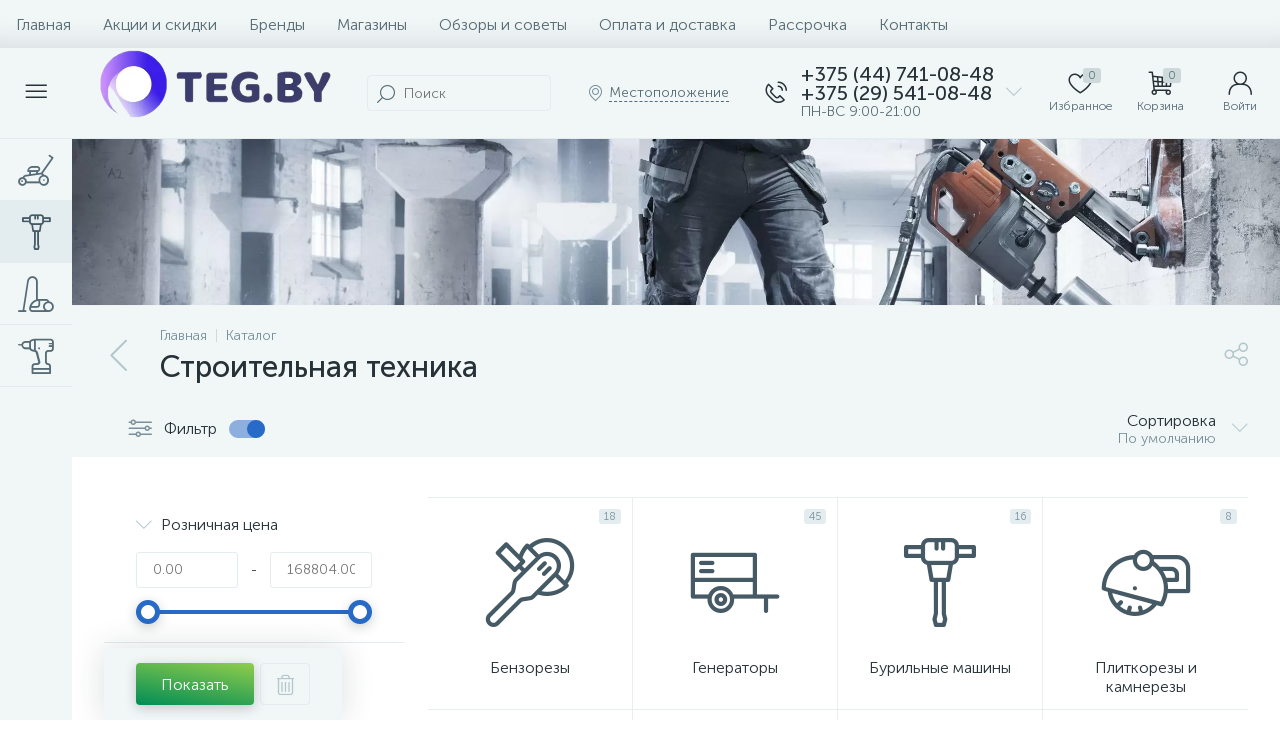

--- FILE ---
content_type: text/html; charset=UTF-8
request_url: https://teg.by/catalog/stroitelnaya-tekhnika/
body_size: 192112
content:
<!DOCTYPE html>
<html lang="ru">
	<head>
 <!-- Google Tag Manager -->
<script>(function(w,d,s,l,i){w[l]=w[l]||[];w[l].push({'gtm.start':
new Date().getTime(),event:'gtm.js'});var f=d.getElementsByTagName(s)[0],
j=d.createElement(s),dl=l!='dataLayer'?'&l='+l:'';j.async=true;j.src=
'https://www.googletagmanager.com/gtm.js?id='+i+dl;f.parentNode.insertBefore(j,f);
})(window,document,'script','dataLayer','GTM-KTB8L3T8');</script>
<!-- End Google Tag Manager -->
<!-- Yandex.Metrika counter -->
<script type="text/javascript" >
 (function(m,e,t,r,i,k,a){m[i]=m[i]||function(){(m[i].a=m[i].a||[]).push(arguments)};
 m[i].l=1*new Date();
 for (var j = 0; j < document.scripts.length; j++) {if (document.scripts[j].src === r) { return; }}
 k=e.createElement(t),a=e.getElementsByTagName(t)[0],k.async=1,k.src=r,a.parentNode.insertBefore(k,a)})
 (window, document, "script", "https://mc.yandex.ru/metrika/tag.js", "ym");

 ym(51070010, "init", {
 clickmap:true,
 trackLinks:true,
 accurateTrackBounce:true,
 webvisor:true,
 ecommerce:"dataLayer"
 });
</script>
<noscript><div><img data-lazyload-src="https://mc.yandex.ru/watch/51070010" style="position:absolute; left:-9999px;" alt="" /></div></noscript>
<!-- /Yandex.Metrika counter -->
<!-- Google tag (gtag.js) -->
<script async src="https://www.googletagmanager.com/gtag/js?id=G-QBTXYGPTLM"></script>
<script>
 window.dataLayer = window.dataLayer || [];
 function gtag(){dataLayer.push(arguments);}
 gtag('js', new Date());

 gtag('config', 'G-QBTXYGPTLM');
</script> <meta http-equiv="X-UA-Compatible" content="IE=edge" />
 <meta name="viewport" content="width=device-width, initial-scale=1, maximum-scale=1, user-scalable=no" />
 <link rel="preload" href="/local/templates/enext/fonts/MuseoSansCyrl-300.woff2" as="font" type="font/woff2" crossorigin />
 <link rel="preload" href="/local/templates/enext/fonts/MuseoSansCyrl-500.woff2" as="font" type="font/woff2" crossorigin />
 <link rel="preload" href="/local/templates/enext/fonts/MuseoSansCyrl-700.woff2" as="font" type="font/woff2" crossorigin />
 <title>Купить строительную технику Husqvarna, Firman, Greenworks, Karcher, Zonsen купить в Минске</title>
 <meta http-equiv="Content-Type" content="text/html; charset=UTF-8" />
<meta name="robots" content="index, follow" />
<meta name="keywords" content="Husqvarna (Хускварна), Firman (Фирман), Greenworks (Гринворкс), Karcher (Керхер) , Zonsen (Зонсэн)" />
<meta name="description" content="Заказать строительную технику и оборудование для хозяйственных работ Husqvarna, Firman, Greenworks, Karcher, Zonsen в Минске. ⭐Строительная техника с доставкой по Беларуси. ✔️Недорогие цены, рассрочка." />






<script>if(!window.BX)window.BX={};if(!window.BX.message)window.BX.message=function(mess){if(typeof mess==='object'){for(let i in mess) {BX.message[i]=mess[i];} return true;}};</script>
<script>(window.BX||top.BX).message({"JS_CORE_LOADING":"Загрузка...","JS_CORE_NO_DATA":"- Нет данных -","JS_CORE_WINDOW_CLOSE":"Закрыть","JS_CORE_WINDOW_EXPAND":"Развернуть","JS_CORE_WINDOW_NARROW":"Свернуть в окно","JS_CORE_WINDOW_SAVE":"Сохранить","JS_CORE_WINDOW_CANCEL":"Отменить","JS_CORE_WINDOW_CONTINUE":"Продолжить","JS_CORE_H":"ч","JS_CORE_M":"м","JS_CORE_S":"с","JSADM_AI_HIDE_EXTRA":"Скрыть лишние","JSADM_AI_ALL_NOTIF":"Показать все","JSADM_AUTH_REQ":"Требуется авторизация!","JS_CORE_WINDOW_AUTH":"Войти","JS_CORE_IMAGE_FULL":"Полный размер"});</script>

<script src="/bitrix/js/main/core/core.min.js?1754597135229643"></script>

<script>BX.Runtime.registerExtension({"name":"main.core","namespace":"BX","loaded":true});</script>
<script>BX.setJSList(["\/bitrix\/js\/main\/core\/core_ajax.js","\/bitrix\/js\/main\/core\/core_promise.js","\/bitrix\/js\/main\/polyfill\/promise\/js\/promise.js","\/bitrix\/js\/main\/loadext\/loadext.js","\/bitrix\/js\/main\/loadext\/extension.js","\/bitrix\/js\/main\/polyfill\/promise\/js\/promise.js","\/bitrix\/js\/main\/polyfill\/find\/js\/find.js","\/bitrix\/js\/main\/polyfill\/includes\/js\/includes.js","\/bitrix\/js\/main\/polyfill\/matches\/js\/matches.js","\/bitrix\/js\/ui\/polyfill\/closest\/js\/closest.js","\/bitrix\/js\/main\/polyfill\/fill\/main.polyfill.fill.js","\/bitrix\/js\/main\/polyfill\/find\/js\/find.js","\/bitrix\/js\/main\/polyfill\/matches\/js\/matches.js","\/bitrix\/js\/main\/polyfill\/core\/dist\/polyfill.bundle.js","\/bitrix\/js\/main\/core\/core.js","\/bitrix\/js\/main\/polyfill\/intersectionobserver\/js\/intersectionobserver.js","\/bitrix\/js\/main\/lazyload\/dist\/lazyload.bundle.js","\/bitrix\/js\/main\/polyfill\/core\/dist\/polyfill.bundle.js","\/bitrix\/js\/main\/parambag\/dist\/parambag.bundle.js"]);
</script>
<script>BX.Runtime.registerExtension({"name":"pull.protobuf","namespace":"BX","loaded":true});</script>
<script>BX.Runtime.registerExtension({"name":"rest.client","namespace":"window","loaded":true});</script>
<script>(window.BX||top.BX).message({"pull_server_enabled":"N","pull_config_timestamp":0,"shared_worker_allowed":"Y","pull_guest_mode":"N","pull_guest_user_id":0,"pull_worker_mtime":1749889134});(window.BX||top.BX).message({"PULL_OLD_REVISION":"Для продолжения корректной работы с сайтом необходимо перезагрузить страницу."});</script>
<script>BX.Runtime.registerExtension({"name":"pull.client","namespace":"BX","loaded":true});</script>
<script>BX.Runtime.registerExtension({"name":"pull","namespace":"window","loaded":true});</script>
<script>BX.Runtime.registerExtension({"name":"fx","namespace":"window","loaded":true});</script>
<script>BX.Runtime.registerExtension({"name":"jquery2","namespace":"window","loaded":true});</script>
<script>(window.BX||top.BX).message({"ENEXT_ITI_COUNTRY_AF":"Афганистан","ENEXT_ITI_COUNTRY_AL":"Албания","ENEXT_ITI_COUNTRY_DZ":"Алжир","ENEXT_ITI_COUNTRY_AS":"Американское Самоа","ENEXT_ITI_COUNTRY_AD":"Андорра","ENEXT_ITI_COUNTRY_AO":"Ангола","ENEXT_ITI_COUNTRY_AI":"Ангилья","ENEXT_ITI_COUNTRY_AG":"Антигуа и Барбуда","ENEXT_ITI_COUNTRY_AR":"Аргентина","ENEXT_ITI_COUNTRY_AM":"Армения","ENEXT_ITI_COUNTRY_AW":"Аруба","ENEXT_ITI_COUNTRY_AU":"Австралия","ENEXT_ITI_COUNTRY_AT":"Австрия","ENEXT_ITI_COUNTRY_AZ":"Азербайджан","ENEXT_ITI_COUNTRY_BS":"Багамские о-ва","ENEXT_ITI_COUNTRY_BH":"Бахрейн","ENEXT_ITI_COUNTRY_BD":"Бангладеш","ENEXT_ITI_COUNTRY_BB":"Барбадос","ENEXT_ITI_COUNTRY_BY":"Беларусь","ENEXT_ITI_COUNTRY_BE":"Бельгия","ENEXT_ITI_COUNTRY_BZ":"Белиз","ENEXT_ITI_COUNTRY_BJ":"Бенин","ENEXT_ITI_COUNTRY_BM":"Бермудские острова","ENEXT_ITI_COUNTRY_BT":"Бутан","ENEXT_ITI_COUNTRY_BO":"Боливия","ENEXT_ITI_COUNTRY_BA":"Босния и Герцеговина","ENEXT_ITI_COUNTRY_BW":"Ботсвана","ENEXT_ITI_COUNTRY_BR":"Бразилия","ENEXT_ITI_COUNTRY_IO":"Британская тер. в ИО","ENEXT_ITI_COUNTRY_VG":"Виргинские острова","ENEXT_ITI_COUNTRY_BN":"Бруней","ENEXT_ITI_COUNTRY_BG":"Болгария","ENEXT_ITI_COUNTRY_BF":"Буркина-Фасо","ENEXT_ITI_COUNTRY_BI":"Бурунди","ENEXT_ITI_COUNTRY_KH":"Камбоджа","ENEXT_ITI_COUNTRY_CM":"Камерун","ENEXT_ITI_COUNTRY_CA":"Канада","ENEXT_ITI_COUNTRY_CV":"Кабо-Верде","ENEXT_ITI_COUNTRY_BQ":"Карибские Нидерланды","ENEXT_ITI_COUNTRY_KY":"Каймановы острова","ENEXT_ITI_COUNTRY_CF":"ЦАР","ENEXT_ITI_COUNTRY_TD":"Чад","ENEXT_ITI_COUNTRY_CL":"Чили","ENEXT_ITI_COUNTRY_CN":"Китай","ENEXT_ITI_COUNTRY_CX":"Остров Рождества","ENEXT_ITI_COUNTRY_CC":"Кокосовые острова","ENEXT_ITI_COUNTRY_CO":"Колумбия","ENEXT_ITI_COUNTRY_KM":"Коморские острова","ENEXT_ITI_COUNTRY_CD":"Конго (ДРК)","ENEXT_ITI_COUNTRY_CG":"Конго (Республика)","ENEXT_ITI_COUNTRY_CK":"Острова Кука","ENEXT_ITI_COUNTRY_CR":"Коста Рика","ENEXT_ITI_COUNTRY_CI":"Кот-д\u0027Ивуар","ENEXT_ITI_COUNTRY_HR":"Хорватия","ENEXT_ITI_COUNTRY_CU":"Куба","ENEXT_ITI_COUNTRY_CW":"Курасао","ENEXT_ITI_COUNTRY_CY":"Кипр","ENEXT_ITI_COUNTRY_CZ":"Чехия","ENEXT_ITI_COUNTRY_DK":"Дания","ENEXT_ITI_COUNTRY_DJ":"Джибути","ENEXT_ITI_COUNTRY_DM":"Доминика","ENEXT_ITI_COUNTRY_DO":"Доминикана","ENEXT_ITI_COUNTRY_EC":"Эквадор","ENEXT_ITI_COUNTRY_EG":"Египет","ENEXT_ITI_COUNTRY_SV":"Сальвадор","ENEXT_ITI_COUNTRY_GQ":"Экваториальная Гвинея","ENEXT_ITI_COUNTRY_ER":"Эритрея","ENEXT_ITI_COUNTRY_EE":"Эстония","ENEXT_ITI_COUNTRY_ET":"Эфиопия","ENEXT_ITI_COUNTRY_FK":"Фолклендские острова","ENEXT_ITI_COUNTRY_FO":"Фарерские острова","ENEXT_ITI_COUNTRY_FJ":"Фиджи","ENEXT_ITI_COUNTRY_FI":"Финляндия","ENEXT_ITI_COUNTRY_FR":"Франция","ENEXT_ITI_COUNTRY_GF":"Французская Гвиана","ENEXT_ITI_COUNTRY_PF":"Французская Полинезия","ENEXT_ITI_COUNTRY_GA":"Габон","ENEXT_ITI_COUNTRY_GM":"Гамбия","ENEXT_ITI_COUNTRY_GE":"Грузия","ENEXT_ITI_COUNTRY_DE":"Германия","ENEXT_ITI_COUNTRY_GH":"Гана","ENEXT_ITI_COUNTRY_GI":"Гибралтар","ENEXT_ITI_COUNTRY_GR":"Греция","ENEXT_ITI_COUNTRY_GL":"Гренландия","ENEXT_ITI_COUNTRY_GD":"Гренада","ENEXT_ITI_COUNTRY_GP":"Гваделупа","ENEXT_ITI_COUNTRY_GU":"Гуам","ENEXT_ITI_COUNTRY_GT":"Гватемала","ENEXT_ITI_COUNTRY_GG":"Гернси","ENEXT_ITI_COUNTRY_GN":"Гвинея","ENEXT_ITI_COUNTRY_GW":"Гвинея-Бисау","ENEXT_ITI_COUNTRY_GY":"Гайана","ENEXT_ITI_COUNTRY_HT":"Гаити","ENEXT_ITI_COUNTRY_HN":"Гондурас","ENEXT_ITI_COUNTRY_HK":"Гонконг","ENEXT_ITI_COUNTRY_HU":"Венгрия","ENEXT_ITI_COUNTRY_IS":"Исландия","ENEXT_ITI_COUNTRY_IN":"Индия","ENEXT_ITI_COUNTRY_ID":"Индонезия","ENEXT_ITI_COUNTRY_IR":"Иран","ENEXT_ITI_COUNTRY_IQ":"Ирак","ENEXT_ITI_COUNTRY_IE":"Ирландия","ENEXT_ITI_COUNTRY_IM":"Остров Мэн","ENEXT_ITI_COUNTRY_IL":"Израиль","ENEXT_ITI_COUNTRY_IT":"Италия","ENEXT_ITI_COUNTRY_JM":"Ямайка","ENEXT_ITI_COUNTRY_JP":"Япония","ENEXT_ITI_COUNTRY_JE":"Джерси","ENEXT_ITI_COUNTRY_JO":"Иордания","ENEXT_ITI_COUNTRY_KZ":"Казахстан","ENEXT_ITI_COUNTRY_KE":"Кения","ENEXT_ITI_COUNTRY_KI":"Кирибати","ENEXT_ITI_COUNTRY_XK":"Косово","ENEXT_ITI_COUNTRY_KW":"Кувейт","ENEXT_ITI_COUNTRY_KG":"Киргизия","ENEXT_ITI_COUNTRY_LA":"Лаос","ENEXT_ITI_COUNTRY_LV":"Латвия","ENEXT_ITI_COUNTRY_LB":"Ливан","ENEXT_ITI_COUNTRY_LS":"Лесото","ENEXT_ITI_COUNTRY_LR":"Либерия","ENEXT_ITI_COUNTRY_LY":"Ливия","ENEXT_ITI_COUNTRY_LI":"Лихтенштейн","ENEXT_ITI_COUNTRY_LT":"Литва","ENEXT_ITI_COUNTRY_LU":"Люксембург","ENEXT_ITI_COUNTRY_MO":"Макао","ENEXT_ITI_COUNTRY_MK":"Македония","ENEXT_ITI_COUNTRY_MG":"Мадагаскар","ENEXT_ITI_COUNTRY_MW":"Малави","ENEXT_ITI_COUNTRY_MY":"Малайзия","ENEXT_ITI_COUNTRY_MV":"Мальдивы","ENEXT_ITI_COUNTRY_ML":"Мали","ENEXT_ITI_COUNTRY_MT":"Мальта","ENEXT_ITI_COUNTRY_MH":"Маршалловы острова","ENEXT_ITI_COUNTRY_MQ":"Мартиника","ENEXT_ITI_COUNTRY_MR":"Мавритания","ENEXT_ITI_COUNTRY_MU":"Маврикий","ENEXT_ITI_COUNTRY_YT":"Майотта","ENEXT_ITI_COUNTRY_MX":"Мексика","ENEXT_ITI_COUNTRY_FM":"Микронезия","ENEXT_ITI_COUNTRY_MD":"Молдова","ENEXT_ITI_COUNTRY_MC":"Монако","ENEXT_ITI_COUNTRY_MN":"Монголия","ENEXT_ITI_COUNTRY_ME":"Черногория","ENEXT_ITI_COUNTRY_MS":"Монсеррат","ENEXT_ITI_COUNTRY_MA":"Марокко","ENEXT_ITI_COUNTRY_MZ":"Мозамбик","ENEXT_ITI_COUNTRY_MM":"Мьянма","ENEXT_ITI_COUNTRY_NA":"Намибия","ENEXT_ITI_COUNTRY_NR":"Науру","ENEXT_ITI_COUNTRY_NP":"Непал","ENEXT_ITI_COUNTRY_NL":"Нидерланды","ENEXT_ITI_COUNTRY_NC":"Новая Каледония","ENEXT_ITI_COUNTRY_NZ":"Новая Зеландия","ENEXT_ITI_COUNTRY_NI":"Никарагуа","ENEXT_ITI_COUNTRY_NE":"Нигер","ENEXT_ITI_COUNTRY_NG":"Нигерия","ENEXT_ITI_COUNTRY_NU":"Ниуэ","ENEXT_ITI_COUNTRY_NF":"Остров Норфолк","ENEXT_ITI_COUNTRY_KP":"Северная Корея","ENEXT_ITI_COUNTRY_MP":"СМО","ENEXT_ITI_COUNTRY_NO":"Норвегия","ENEXT_ITI_COUNTRY_OM":"Оман","ENEXT_ITI_COUNTRY_PK":"Пакистан","ENEXT_ITI_COUNTRY_PW":"Палау","ENEXT_ITI_COUNTRY_PS":"Палестина","ENEXT_ITI_COUNTRY_PA":"Панама","ENEXT_ITI_COUNTRY_PG":"Папуа - Новая Гвинея","ENEXT_ITI_COUNTRY_PY":"Парагвай","ENEXT_ITI_COUNTRY_PE":"Перу","ENEXT_ITI_COUNTRY_PH":"Филиппины","ENEXT_ITI_COUNTRY_PL":"Польша","ENEXT_ITI_COUNTRY_PT":"Португалия","ENEXT_ITI_COUNTRY_PR":"Пуэрто-Рико","ENEXT_ITI_COUNTRY_QA":"Катар","ENEXT_ITI_COUNTRY_RE":"Реюньон","ENEXT_ITI_COUNTRY_RO":"Румыния","ENEXT_ITI_COUNTRY_RU":"Россия","ENEXT_ITI_COUNTRY_RW":"Руанда","ENEXT_ITI_COUNTRY_BL":"Сен-Бартелеми","ENEXT_ITI_COUNTRY_SH":"Остров Святой Елены","ENEXT_ITI_COUNTRY_KN":"Сент-Китс и Невис","ENEXT_ITI_COUNTRY_LC":"Сент-Люсия","ENEXT_ITI_COUNTRY_MF":"Сен-Мартен","ENEXT_ITI_COUNTRY_PM":"Сен-Пьер и Микелон","ENEXT_ITI_COUNTRY_VC":"Сент-Винсент и Гренадины","ENEXT_ITI_COUNTRY_WS":"Самоа","ENEXT_ITI_COUNTRY_SM":"Сан-Марино","ENEXT_ITI_COUNTRY_ST":"Сан-Томе и Принсипи","ENEXT_ITI_COUNTRY_SA":"Саудовская Аравия","ENEXT_ITI_COUNTRY_SN":"Сенегал","ENEXT_ITI_COUNTRY_RS":"Сербия","ENEXT_ITI_COUNTRY_SC":"Сейшельские острова","ENEXT_ITI_COUNTRY_SL":"Сьерра-Леоне","ENEXT_ITI_COUNTRY_SG":"Сингапур","ENEXT_ITI_COUNTRY_SX":"Синт-Мартен","ENEXT_ITI_COUNTRY_SK":"Словакия","ENEXT_ITI_COUNTRY_SI":"Словения","ENEXT_ITI_COUNTRY_SB":"Соломоновы острова","ENEXT_ITI_COUNTRY_SO":"Сомали","ENEXT_ITI_COUNTRY_ZA":"Южная Африка","ENEXT_ITI_COUNTRY_KR":"Южная Корея","ENEXT_ITI_COUNTRY_SS":"Южный Судан","ENEXT_ITI_COUNTRY_ES":"Испания","ENEXT_ITI_COUNTRY_LK":"Шри-Ланка","ENEXT_ITI_COUNTRY_SD":"Судан","ENEXT_ITI_COUNTRY_SR":"Суринам","ENEXT_ITI_COUNTRY_SJ":"Шпицберген и Ян Майен","ENEXT_ITI_COUNTRY_SZ":"Свазиленд","ENEXT_ITI_COUNTRY_SE":"Швеция","ENEXT_ITI_COUNTRY_CH":"Швейцария","ENEXT_ITI_COUNTRY_SY":"Сирия","ENEXT_ITI_COUNTRY_TW":"Тайвань","ENEXT_ITI_COUNTRY_TJ":"Таджикистан","ENEXT_ITI_COUNTRY_TZ":"Танзания","ENEXT_ITI_COUNTRY_TH":"Таиланд","ENEXT_ITI_COUNTRY_TL":"Восточный Тимор","ENEXT_ITI_COUNTRY_TG":"Того","ENEXT_ITI_COUNTRY_TK":"Токелау","ENEXT_ITI_COUNTRY_TO":"Тонга","ENEXT_ITI_COUNTRY_TT":"Тринидад и Тобаго","ENEXT_ITI_COUNTRY_TN":"Тунис","ENEXT_ITI_COUNTRY_TR":"Турция","ENEXT_ITI_COUNTRY_TM":"Туркменистан","ENEXT_ITI_COUNTRY_TC":"Острова Теркс и Кайкос","ENEXT_ITI_COUNTRY_TV":"Тувалу","ENEXT_ITI_COUNTRY_VI":"Виргинские острова США","ENEXT_ITI_COUNTRY_UG":"Уганда","ENEXT_ITI_COUNTRY_UA":"Украина","ENEXT_ITI_COUNTRY_AE":"ОАЭ","ENEXT_ITI_COUNTRY_GB":"Великобритания","ENEXT_ITI_COUNTRY_US":"США","ENEXT_ITI_COUNTRY_UY":"Уругвай","ENEXT_ITI_COUNTRY_UZ":"Узбекистан","ENEXT_ITI_COUNTRY_VU":"Вануату","ENEXT_ITI_COUNTRY_VA":"Ватикан","ENEXT_ITI_COUNTRY_VE":"Венесуэла","ENEXT_ITI_COUNTRY_VN":"Вьетнам","ENEXT_ITI_COUNTRY_WF":"Уоллис и Футуна","ENEXT_ITI_COUNTRY_EH":"Западная Сахара","ENEXT_ITI_COUNTRY_YE":"Йемен","ENEXT_ITI_COUNTRY_ZM":"Замбия","ENEXT_ITI_COUNTRY_ZW":"Зимбабве","ENEXT_ITI_COUNTRY_AX":"Аландские острова"});</script>
<script>BX.Runtime.registerExtension({"name":"enextIntlTelInput","namespace":"window","loaded":true});</script>
<script>BX.Runtime.registerExtension({"name":"ui.design-tokens","namespace":"window","loaded":true});</script>
<script>BX.Runtime.registerExtension({"name":"ui.fonts.opensans","namespace":"window","loaded":true});</script>
<script>BX.Runtime.registerExtension({"name":"main.popup","namespace":"BX.Main","loaded":true});</script>
<script>BX.Runtime.registerExtension({"name":"popup","namespace":"window","loaded":true});</script>
<script type="extension/settings" data-extension="currency.currency-core">{"region":"by"}</script>
<script>BX.Runtime.registerExtension({"name":"currency.currency-core","namespace":"BX.Currency","loaded":true});</script>
<script>BX.Runtime.registerExtension({"name":"currency","namespace":"window","loaded":true});</script>
<script>(window.BX||top.BX).message({"LANGUAGE_ID":"ru","FORMAT_DATE":"DD.MM.YYYY","FORMAT_DATETIME":"DD.MM.YYYY HH:MI:SS","COOKIE_PREFIX":"BITRIX_SM","SERVER_TZ_OFFSET":"10800","UTF_MODE":"Y","SITE_ID":"s1","SITE_DIR":"\/","USER_ID":"","SERVER_TIME":1768787511,"USER_TZ_OFFSET":0,"USER_TZ_AUTO":"Y","bitrix_sessid":"7b6d0ad0523d95a791bfcc0147f5bb46"});</script>


<script src="/bitrix/cache/js/s1/enext/kernel_main/kernel_main_v1.js?1768470826197772"></script>
<script src="/bitrix/js/pull/protobuf/protobuf.min.js?166369264076433"></script>
<script src="/bitrix/js/pull/protobuf/model.js?166369264170928"></script>
<script src="/bitrix/js/rest/client/rest.client.min.js?16636926429240"></script>
<script src="/bitrix/js/pull/client/pull.client.min.js?174988913449849"></script>
<script src="/bitrix/js/main/jquery/jquery-2.2.4.min.js?166369272185578"></script>
<script src="/bitrix/js/altop.enext/intlTelInput/intlTelInput.min.js?166369283436995"></script>
<script src="/bitrix/js/main/popup/dist/main.popup.bundle.min.js?175956796467261"></script>
<script src="/bitrix/js/currency/currency-core/dist/currency-core.bundle.min.js?17177415394569"></script>
<script src="/bitrix/js/currency/core_currency.min.js?1717741539835"></script>
<script>BX.setJSList(["\/bitrix\/js\/main\/session.js","\/bitrix\/js\/main\/core\/core_fx.js","\/bitrix\/js\/main\/pageobject\/dist\/pageobject.bundle.js","\/bitrix\/js\/main\/core\/core_window.js","\/bitrix\/js\/main\/date\/main.date.js","\/bitrix\/js\/main\/core\/core_date.js","\/bitrix\/js\/main\/utils.js","\/bitrix\/js\/main\/dd.js","\/bitrix\/js\/main\/core\/core_uf.js","\/bitrix\/js\/main\/core\/core_dd.js","\/bitrix\/js\/main\/core\/core_tooltip.js","\/local\/templates\/enext\/components\/bitrix\/catalog\/.default\/script.js","\/local\/templates\/enext\/components\/bitrix\/catalog\/.default\/bitrix\/catalog.smart.filter\/.default\/script.js","\/local\/templates\/enext\/components\/bitrix\/catalog.section\/.default\/script.js","\/local\/templates\/enext\/components\/bitrix\/catalog.item\/.default\/script.js","\/local\/templates\/enext\/components\/bitrix\/sale.products.gift.section\/.default\/script.js","\/local\/templates\/enext\/js\/bootstrap.min.js","\/local\/templates\/enext\/js\/formValidation.min.js","\/local\/templates\/enext\/js\/inputmask.min.js","\/local\/templates\/enext\/js\/jquery.hoverIntent.min.js","\/local\/templates\/enext\/js\/moremenu.min.js","\/local\/templates\/enext\/js\/scrollbar\/jquery.scrollbar.min.js","\/local\/templates\/enext\/js\/main.min.js","\/local\/templates\/enext\/js\/custom.js","\/local\/templates\/enext\/components\/bitrix\/menu\/horizontal_multilevel\/script.js","\/local\/templates\/enext\/components\/bitrix\/news.list\/header_contacts\/script.js","\/bitrix\/components\/altop\/search.title\/script.js","\/bitrix\/components\/altop\/geo.location.enext\/templates\/.default\/script.js","\/bitrix\/components\/altop\/sale.basket.basket.line\/templates\/.default\/script.js","\/bitrix\/components\/altop\/user.enext\/templates\/.default\/script.js","\/local\/templates\/enext\/components\/bitrix\/menu\/catalog_menu_interface_2_0_1\/script.js","\/local\/templates\/enext\/components\/bitrix\/catalog.compare.list\/.default\/script.js","\/local\/templates\/enext\/components\/bitrix\/catalog.products.viewed\/.default\/script.js","\/bitrix\/components\/altop\/forms.enext\/templates\/feedback\/script.js"]);</script>
<script>BX.setCSSList(["\/local\/templates\/enext\/components\/bitrix\/catalog\/.default\/style.css","\/local\/templates\/enext\/components\/bitrix\/catalog\/.default\/bitrix\/catalog.smart.filter\/.default\/style.css","\/local\/templates\/enext\/components\/bitrix\/catalog.section.list\/catalog\/style.css","\/local\/templates\/enext\/components\/bitrix\/catalog.section\/.default\/style.css","\/local\/templates\/enext\/components\/bitrix\/catalog.product.subscribe\/.default\/style.css","\/local\/templates\/enext\/components\/bitrix\/catalog.item\/.default\/style.css","\/local\/templates\/enext\/components\/bitrix\/sale.products.gift.section\/.default\/style.css","\/local\/templates\/enext\/components\/bitrix\/catalog.product.subscribe\/.default\/style.min.css","\/local\/templates\/enext\/css\/animation.min.css","\/local\/templates\/enext\/css\/csshake-default.min.css","\/local\/templates\/enext\/js\/scrollbar\/jquery.scrollbar.min.css","\/local\/templates\/enext\/css\/bootstrap.min.css","\/local\/templates\/enext\/css\/uinext2020min.min.css","\/local\/templates\/enext\/css\/famin.min.css","\/local\/templates\/enext\/css\/efn\/01-power-tools-efn.min.css","\/local\/templates\/enext\/css\/efn\/02-auto-efn.min.css","\/local\/templates\/enext\/css\/efn\/03-garden-tools-efn.min.css","\/local\/templates\/enext\/css\/efn\/05-electricity-efn.min.css","\/local\/templates\/enext\/css\/efn\/06-hand-tools-efn.min.css","\/local\/templates\/enext\/css\/efn\/07-building-materials-efn.min.css","\/local\/templates\/enext\/css\/efn\/08-sanitary-ware-efn.min.css","\/local\/templates\/enext\/css\/efn\/09-heating-cooling-efn.min.css","\/local\/templates\/enext\/css\/efn\/15-garden-efn.min.css","\/local\/templates\/enext\/css\/efn\/17-appliances-electronics-efn.min.css","\/local\/templates\/enext\/css\/efn\/25-ventilation-efn.min.css","\/local\/templates\/enext\/css\/efn\/26-special-equipment-efn.min.css","\/local\/templates\/enext\/css\/efn\/28-industrial-equipment-efn.min.css","\/local\/templates\/enext\/css\/efn\/32-clothing-efn.min.css","\/local\/templates\/enext\/css\/efn\/34-household-efn.min.css","\/local\/templates\/enext\/components\/bitrix\/menu\/horizontal_multilevel\/style.css","\/bitrix\/components\/altop\/search.title\/templates\/visual\/style.css","\/local\/templates\/enext\/components\/bitrix\/sale.location.selector.search\/slide_panel\/style.min.css","\/local\/templates\/enext\/components\/bitrix\/menu\/user_menu\/style.css","\/local\/templates\/enext\/components\/bitrix\/menu\/catalog_menu_interface_2_0_1\/style.css","\/local\/templates\/enext\/components\/bitrix\/catalog.compare.list\/.default\/style.css","\/local\/templates\/enext\/styles.css","\/local\/templates\/enext\/template_styles.css","\/local\/templates\/enext\/colors.min.css","\/local\/templates\/enext\/schemes\/STRONG_BLUE\/colors.min.css","\/local\/templates\/enext\/custom.css"]);</script>
<script>
 (function () {
 "use strict";

 var counter = function ()
 {
 var cookie = (function (name) {
 var parts = ("; " + document.cookie).split("; " + name + "=");
 if (parts.length == 2) {
 try {return JSON.parse(decodeURIComponent(parts.pop().split(";").shift()));}
 catch (e) {}
 }
 })("BITRIX_CONVERSION_CONTEXT_s1");

 if (cookie && cookie.EXPIRE >= BX.message("SERVER_TIME"))
 return;

 var request = new XMLHttpRequest();
 request.open("POST", "/bitrix/tools/conversion/ajax_counter.php", true);
 request.setRequestHeader("Content-type", "application/x-www-form-urlencoded");
 request.send(
 "SITE_ID="+encodeURIComponent("s1")+
 "&sessid="+encodeURIComponent(BX.bitrix_sessid())+
 "&HTTP_REFERER="+encodeURIComponent(document.referrer)
 );
 };

 if (window.frameRequestStart === true)
 BX.addCustomEvent("onFrameDataReceived", counter);
 else
 BX.ready(counter);
 })();
 </script>
<link rel='preload' href='/local/templates/enext/fonts/uinext2020min.woff' as='font' type='font/woff' crossorigin />
<link rel='preload' href='/local/templates/enext/fonts/famin.woff' as='font' type='font/woff' crossorigin />
<link rel='preload' href='/local/templates/enext/fonts/efn/01-power-tools-efn.woff' as='font' type='font/woff' crossorigin />
<link rel='preload' href='/local/templates/enext/fonts/efn/02-auto-efn.woff' as='font' type='font/woff' crossorigin />
<link rel='preload' href='/local/templates/enext/fonts/efn/03-garden-tools-efn.woff' as='font' type='font/woff' crossorigin />
<link rel='preload' href='/local/templates/enext/fonts/efn/05-electricity-efn.woff' as='font' type='font/woff' crossorigin />
<link rel='preload' href='/local/templates/enext/fonts/efn/06-hand-tools-efn.woff' as='font' type='font/woff' crossorigin />
<link rel='preload' href='/local/templates/enext/fonts/efn/07-building-materials-efn.woff' as='font' type='font/woff' crossorigin />
<link rel='preload' href='/local/templates/enext/fonts/efn/08-sanitary-ware-efn.woff' as='font' type='font/woff' crossorigin />
<link rel='preload' href='/local/templates/enext/fonts/efn/09-heating-cooling-efn.woff' as='font' type='font/woff' crossorigin />
<link rel='preload' href='/local/templates/enext/fonts/efn/15-garden-efn.woff' as='font' type='font/woff' crossorigin />
<link rel='preload' href='/local/templates/enext/fonts/efn/17-appliances-electronics-efn.woff' as='font' type='font/woff' crossorigin />
<link rel='preload' href='/local/templates/enext/fonts/efn/25-ventilation-efn.woff' as='font' type='font/woff' crossorigin />
<link rel='preload' href='/local/templates/enext/fonts/efn/26-special-equipment-efn.woff' as='font' type='font/woff' crossorigin />
<link rel='preload' href='/local/templates/enext/fonts/efn/28-industrial-equipment-efn.woff' as='font' type='font/woff' crossorigin />
<link rel='preload' href='/local/templates/enext/fonts/efn/32-clothing-efn.woff' as='font' type='font/woff' crossorigin />
<link rel='preload' href='/local/templates/enext/fonts/efn/34-household-efn.woff' as='font' type='font/woff' crossorigin />
<link rel='icon' type='image/png' href='/upload/enext/1d4/am8w29lyp35l7zegfhkrpvck6wtq6l6m' />
<link rel='apple-touch-icon' href='/upload/enext/1d4/am8w29lyp35l7zegfhkrpvck6wtq6l6m' />
<link rel='apple-touch-icon' sizes='180x180' href='/upload/enext/1d4/am8w29lyp35l7zegfhkrpvck6wtq6l6m' />
<meta name='theme-color' content='#286bc6' />
<meta name='msapplication-navbutton-color' content='#286bc6' />
<meta name='apple-mobile-web-app-status-bar-style' content='#286bc6' />
<meta property='og:title' content='Строительная техника' />
<meta property='og:description' content='Заказать строительную технику и оборудование для хозяйственных работ Husqvarna, Firman, Greenworks, Karcher, Zonsen в Минске. ⭐Строительная техника с доставкой по Беларуси. ✔️Недорогие цены, рассрочка.' />
<meta property='og:url' content='https://teg.by/catalog/stroitelnaya-tekhnika/' />
<meta property='og:image' content='https://teg.by/upload/uf/d75/0v5vfttccp1hgwml4ic3kwsnlxuslzqk.jpg' />
<meta property='og:image:width' content='2400' />
<meta property='og:image:height' content='787' />
<link rel='image_src' href='https://teg.by/upload/uf/d75/0v5vfttccp1hgwml4ic3kwsnlxuslzqk.jpg' />



<script src="/bitrix/cache/js/s1/enext/template_318b21baafff0f3e582c63717fa1bafa/template_318b21baafff0f3e582c63717fa1bafa_v1.js?1768460120374086"></script>
<script src="/bitrix/cache/js/s1/enext/page_807f9d19e5c6e7f7f3f0fa25abc8ea84/page_807f9d19e5c6e7f7f3f0fa25abc8ea84_v1.js?1768460118114792"></script>

	<meta property="og:type" content="website" /></head>
	<body class="slide-menu-interface-2-0-1-inner smart-filter-view-left smart-filter-view-left-active short-card-panel-mobile" data-img-webp="true"><style> .catalog-section-pic{height:-moz-calc(100vw * .1374);height:-webkit-calc(100vw * .1374);height:calc(100vw * .1374);position:relative;background:#566b75}.slide-menu-option-1-active .catalog-section-pic{height:-moz-calc((100vw - 324px) * .1374);height:-webkit-calc((100vw - 324px) * .1374);height:calc((100vw - 324px) * .1374)}.slide-menu-interface-2-0-1-inner .catalog-section-pic,.slide-menu-option-2 .catalog-section-pic{height:-moz-calc((100vw - 72px) * .1374);height:-webkit-calc((100vw - 72px) * .1374);height:calc((100vw - 72px) * .1374)}.catalog-section-pic>a{position:absolute;left:0;right:0;top:0;bottom:0}.catalog-section-pic>a:link,.catalog-section-pic>a:visited{text-decoration:none}.catalog-section-pic img{width:100%;height:100%;object-fit:cover;position:absolute;left:50%;top:50%;-moz-transform:translate(-50%,-50%);-o-transform:translate(-50%,-50%);-webkit-transform:translate(-50%,-50%);transform:translate(-50%,-50%)}.catalog-section-links{display:flex;flex-wrap:nowrap;margin-left:-6px;margin-top:-6px;position:relative;overflow:hidden}.catalog-section-links.active{max-height:unset;flex-wrap:wrap;overflow:visible}.catalog-section-link{margin-left:6px;margin-top:6px;padding:9px 16px 8px;white-space:nowrap;border:2px solid #e3ecef;-moz-border-radius:5px;-webkit-border-radius:5px;-khtml-border-radius:5px;border-radius:5px}.catalog-section-link:link,.catalog-section-link:visited{color:#263238;text-decoration:none}.bx-no-touch .catalog-section-link:hover,.bx-touch .catalog-section-link:active{border-color:#78909c;background:#e3ecef}.bx-no-touch .catalog-section-link.active:hover,.bx-touch .catalog-section-link.active:active,.catalog-section-link.active{border-color:#6639b6;background:rgba(102,57,182,.16)}.catalog-section-link-btn-container{position:absolute;right:0;bottom:0;background:#fff}.catalog-section-links.active .catalog-section-link-btn-container{margin-left:6px;margin-top:6px;position:static}.catalog-section-link-btn-container:before{width:74px;position:absolute;right:100%;top:0;bottom:0;content:"";background:-moz-linear-gradient(left,rgba(241,246,247,0) 0,#fff 86%,#fff 100%);background:-webkit-linear-gradient(left,rgba(241,246,247,0) 0,#fff 86%,#fff 100%);background:linear-gradient(to right,rgba(241,246,247,0) 0,#fff 86%,#fff 100%)}.catalog-section-links.active .catalog-section-link-btn-container:before{content:none}.catalog-section-link-btn{display:flex;align-items:center;margin:0;border-color:#f1f6f7;background:#f1f6f7;cursor:pointer}.bx-no-touch .catalog-section-link-btn:hover,.bx-touch .catalog-section-link-btn:active{border-color:#f1f6f7;background:#f1f6f7}.catalog-section-link-btn>span{padding-right:12px;-webkit-transition:all .15s ease 0s;-moz-transition:all .15s ease 0s;-o-transition:all .15s ease 0s;transition:all .15s ease 0s}.bx-no-touch .catalog-section-link-btn:hover>span,.bx-touch .catalog-section-link-btn:active>span{color:#6639b6}.catalog-section-link-btn>i{font-size:16px;color:#b2c7cb;-webkit-transition:all .15s ease 0s;-moz-transition:all .15s ease 0s;-o-transition:all .15s ease 0s;transition:all .15s ease 0s}.bx-no-touch .catalog-section-link-btn:hover>i,.bx-touch .catalog-section-link-btn:active>i{color:#6639b6}.catalog-section-filter-links{display:flex;flex-wrap:wrap;margin-left:-6px;margin-top:-6px}.catalog-section-links+.catalog-section-filter-links{margin-top:6px}.catalog-section-filter-link{display:flex;align-items:center;justify-content:center;margin-left:6px;margin-top:6px;padding:8px 12px 7px;white-space:nowrap;-moz-border-radius:5px;-webkit-border-radius:5px;-khtml-border-radius:5px;border-radius:5px;background:#f1f6f7;cursor:pointer;-webkit-transition:all .15s ease 0s;-moz-transition:all .15s ease 0s;-o-transition:all .15s ease 0s;transition:all .15s ease 0s}.bx-no-touch .catalog-section-filter-link:hover,.bx-touch .catalog-section-filter-link:active{background:#e3ecef}.catalog-section-filter-link>span{font-size:14px;color:#263238;line-height:17px;-webkit-transition:all .15s ease 0s;-moz-transition:all .15s ease 0s;-o-transition:all .15s ease 0s;transition:all .15s ease 0s}.bx-no-touch .catalog-section-filter-link:hover>span,.bx-touch .catalog-section-filter-link:active>span{text-decoration:line-through}.catalog-section-filter-link>i{margin-left:9px;font-size:12px;color:#b2c7cb;-webkit-transition:all .15s ease 0s;-moz-transition:all .15s ease 0s;-o-transition:all .15s ease 0s;transition:all .15s ease 0s}.bx-no-touch .catalog-section-filter-link:hover>i,.bx-touch .catalog-section-filter-link:active>i{color:#263238}.catalog-section-prev{margin-top:32px}.catalog-section-container .catalog-section-collections{margin-top:32px}.catalog-section-panel-wrapper{width:100%;background:#f1f6f7}.catalog-section-panel.fixed{position:fixed;left:0;right:0;-webkit-box-shadow:0 0 32px rgba(38,50,56,.16);-moz-box-shadow:0 0 32px rgba(38,50,56,.16);box-shadow:0 0 32px rgba(38,50,56,.16);background:#f1f6f7;z-index:203}.slide-menu-option-1-active .catalog-section-panel.fixed{left:324px}.slide-menu-interface-2-0-1-inner .catalog-section-panel.fixed,.slide-menu-option-2 .catalog-section-panel.fixed{left:72px}.catalog-section-panel-block{width:100%;display:flex;align-items:center;justify-content:space-between}.catalog-section-panel-block-reverse{flex-direction:row-reverse}.catalog-section-panel.fixed .catalog-section-panel-block{width:1176px;margin:0 auto}.container-ws .catalog-section-panel.fixed .catalog-section-panel-block{width:100%;margin:0;padding:0 32px}.catalog-section-filter-toggle{display:flex;align-items:center}.catalog-section-filter{padding:16px 24px;cursor:pointer}.catalog-section-filter-block{display:flex;align-items:center;justify-content:center}.catalog-section-filter-block>i,.catalog-section-filter-block>span:not(.catalog-section-filter-count){-webkit-transition:all .15s ease 0s;-moz-transition:all .15s ease 0s;-o-transition:all .15s ease 0s;transition:all .15s ease 0s}.catalog-section-filter-block>i{margin-right:12px;font-size:24px;color:#78909c}.bx-no-touch .catalog-section-filter:hover .catalog-section-filter-block>i,.bx-no-touch .catalog-section-filter:hover .catalog-section-filter-block>span:not(.catalog-section-filter-count),.bx-touch .catalog-section-filter:active .catalog-section-filter-block>i,.bx-touch .catalog-section-filter:active .catalog-section-filter-block>span:not(.catalog-section-filter-count){color:#6639b6}.catalog-section-filter-count{margin-left:6px;padding:2px 5px 1px;font-size:11px;color:#fff;line-height:13px;-moz-border-radius:3px;-webkit-border-radius:3px;-khtml-border-radius:3px;border-radius:3px;background:#6639b6}.catalog-section-filter-toggle{display:flex;align-items:center;justify-content:center}.catalog-section-filter-toggle>input{display:none}.catalog-section-filter-toggle>label{width:36px;max-width:36px;height:18px;display:block;margin:0;position:relative;-moz-border-radius:9px;-webkit-border-radius:9px;-khtml-border-radius:9px;border-radius:9px;background:#ced9db;cursor:pointer;-webkit-transition:all .3s ease 0s;-moz-transition:all .3s ease 0s;-o-transition:all .3s ease 0s;transition:all .3s ease 0s}.catalog-section-filter-toggle>input:checked+label{background:rgba(102,57,182,.5)}.catalog-section-filter-toggle>label:after{width:18px;height:18px;position:absolute;left:0;top:0;content:"";-moz-border-radius:9px;-webkit-border-radius:9px;-khtml-border-radius:9px;border-radius:9px;background:#78909c;-webkit-transition:all .3s ease 0s;-moz-transition:all .3s ease 0s;-o-transition:all .3s ease 0s;transition:all .3s ease 0s}.catalog-section-filter-toggle>input:checked+label:after{left:-moz-calc(100% - 18px);left:-webkit-calc(100% - 18px);left:calc(100% - 18px);background:#6639b6}.catalog-section-filter-container+.catalog-section-toggle{margin-left:24px}.catalog-section-toggle{display:flex;align-items:center;justify-content:center}.catalog-section-toggle>input{display:none}.catalog-section-toggle>input:checked+span+label+span,.catalog-section-toggle>span{color:#78909c}.catalog-section-toggle>label{width:36px;max-width:36px;height:18px;display:block;margin:0 12px;position:relative;-moz-border-radius:9px;-webkit-border-radius:9px;-khtml-border-radius:9px;border-radius:9px;background:#ced9db;cursor:pointer}.catalog-section-toggle>label:after{width:18px;height:18px;position:absolute;right:0;top:0;content:"";-moz-border-radius:9px;-webkit-border-radius:9px;-khtml-border-radius:9px;border-radius:9px;background:#6639b6;-webkit-transition:all .3s ease 0s;-moz-transition:all .3s ease 0s;-o-transition:all .3s ease 0s;transition:all .3s ease 0s}.catalog-section-toggle>input:checked+span+label:after{right:-moz-calc(100% - 18px);right:-webkit-calc(100% - 18px);right:calc(100% - 18px)}.catalog-section-toggle>input:checked+span,.catalog-section-toggle>span+label+span{color:#263238}.catalog-section-sort{padding:10px 0 10px 24px;position:relative;cursor:pointer}.catalog-section-sort-block{display:table}.catalog-section-sort-arrow,.catalog-section-sort-text{display:table-cell;vertical-align:middle}.catalog-section-sort-text{padding-right:16px;text-align:right;-webkit-transition:all .15s ease 0s;-moz-transition:all .15s ease 0s;-o-transition:all .15s ease 0s;transition:all .15s ease 0s}.bx-no-touch .catalog-section-sort:hover .catalog-section-sort-text,.bx-touch .catalog-section-sort:active .catalog-section-sort-text{color:#6639b6}.catalog-section-sort-text>span{display:block;font-size:14px;color:#78909c;line-height:17px;-webkit-transition:all .15s ease 0s;-moz-transition:all .15s ease 0s;-o-transition:all .15s ease 0s;transition:all .15s ease 0s}.bx-no-touch .catalog-section-sort:hover .catalog-section-sort-text>span,.bx-touch .catalog-section-sort:active .catalog-section-sort-text>span{color:#6639b6}.catalog-section-sort-arrow i{font-size:16px;color:#b2c7cb;-webkit-transition:all .15s ease 0s;-moz-transition:all .15s ease 0s;-o-transition:all .15s ease 0s;transition:all .15s ease 0s}.bx-no-touch .catalog-section-sort:hover .catalog-section-sort-arrow i,.bx-touch .catalog-section-sort:active .catalog-section-sort-arrow i{color:#6639b6}.catalog-section-gifts{margin-top:64px}@media(max-width:1042px){.catalog-section-container{margin-top:-32px}.catalog-section-pic,.slide-menu-interface-2-0-1-inner .catalog-section-pic,.slide-menu-option-1-active .catalog-section-pic,.slide-menu-option-2 .catalog-section-pic{height:-moz-calc(100vw * .1374);height:-webkit-calc(100vw * .1374);height:calc(100vw * .1374)}.catalog-section-links{max-height:92px;flex-wrap:wrap;margin-top:12px}.catalog-section-filter-links{margin-top:12px}.catalog-section-filter-links+.catalog-section-prev,.catalog-section-links+.catalog-section-prev{margin-top:18px}.catalog-section-container .catalog-section-collections{margin:0}.catalog-section-filter-links+.catalog-section-collections,.catalog-section-links+.catalog-section-collections{margin-top:18px}.catalog-section-prev+.catalog-section-collections{margin-top:32px}.catalog-section-toggle-wrapper{background:#f1f6f7}.catalog-section-panel{margin:0 -18px}.catalog-section-panel.fixed{margin:0;left:0}.slide-menu-interface-2-0-1-inner .catalog-section-panel.fixed,.slide-menu-option-1-active .catalog-section-panel.fixed,.slide-menu-option-2 .catalog-section-panel.fixed{left:0}.catalog-section-panel-block{display:table}.catalog-section-panel.fixed .catalog-section-panel-block{width:100%}.container-ws .catalog-section-panel.fixed .catalog-section-panel-block{padding:0}.catalog-section-filter-toggle,.catalog-section-sort-container{width:50%;display:table-cell;vertical-align:middle}.catalog-section-filter{padding:15px 0}.catalog-section-filter-block>i{margin-right:8px}.catalog-section-toggle{margin:0 18px}.catalog-section-sort{padding:15px 0}.catalog-section-sort-block{margin:0 auto}.catalog-section-sort-text{padding-right:10px}.catalog-section-gifts{margin-top:32px}}@media(min-width:1043px){.catalog-section-container>div:first-child{margin-top:0}.catalog-section-container>.catalog-section-filter-links:first-child,.catalog-section-container>.catalog-section-links:first-child{margin-top:-6px}}@media(min-width:1043px) and (max-width:1271px){.slide-menu-option-1-active .catalog-section-pic{height:-moz-calc(100vw * .1374);height:-webkit-calc(100vw * .1374);height:calc(100vw * .1374)}.slide-menu-option-1-active .catalog-section-panel.fixed{left:0}.catalog-section-panel.fixed .catalog-section-panel-block{width:946px}}@media(min-width:1272px){.smart-filter-view-left-active .catalog-section-container{width:-moz-calc(100% - 300px - 24px);width:-webkit-calc(100% - 300px - 24px);width:calc(100% - 300px - 24px);float:right}.catalog-section-filter-container.is-filter-left{display:flex;align-items:center}.catalog-section-filter-container.is-filter-left .catalog-section-filter{padding-right:12px;cursor:default}.catalog-section-filter-container.is-filter-left .catalog-section-filter-block>i,.catalog-section-filter-container.is-filter-left .catalog-section-filter-block>span:not(.catalog-section-filter-count){-webkit-transition:none;-moz-transition:none;-o-transition:none;transition:none}.bx-no-touch .catalog-section-filter-container.is-filter-left .catalog-section-filter:hover .catalog-section-filter-block>i,.bx-touch .catalog-section-filter-container.is-filter-left .catalog-section-filter:active .catalog-section-filter-block>i{color:#78909c}.bx-no-touch .catalog-section-filter-container.is-filter-left .catalog-section-filter:hover .catalog-section-filter-block>span:not(.catalog-section-filter-count),.bx-touch .catalog-section-filter-container.is-filter-left .catalog-section-filter:active .catalog-section-filter-block>span:not(.catalog-section-filter-count){color:#263238}.smart-filter-view-left-active .catalog-section-gifts{width:-moz-calc(100% - 300px - 24px);width:-webkit-calc(100% - 300px - 24px);width:calc(100% - 300px - 24px);float:right}}@media(min-width:1272px) and (max-width:1545px){.slide-menu-option-1-active .catalog-section-pic{height:-moz-calc(100vw * .1374);height:-webkit-calc(100vw * .1374);height:calc(100vw * .1374)}.slide-menu-option-1-active .catalog-section-panel.fixed{left:0}}.bx-filter{width:400px;height:100%;padding-bottom:72px;position:fixed;right:-400px;top:0;background:#fff;z-index:1100;-webkit-transition:right .3s ease 0s;-moz-transition:right .3s ease 0s;-o-transition:right .3s ease 0s;transition:right .3s ease 0s}.bx-filter.active{right:0}.bx-filter .bx-filter-title-container{height:72px;display:flex;align-items:center;padding:0 72px 0 24px;position:relative;background:#f1f6f7}.bx-filter .bx-filter-title-container>i{padding-right:18px;font-size:32px;color:#ced9db}.bx-filter .bx-filter-title{font-family:"Museo Sans Cyrl 500",sans-serif;font-size:20px;color:#263238;line-height:24px}.bx-filter .bx-filter-close{width:72px;height:100%;display:flex;flex-direction:column;align-items:center;justify-content:center;position:absolute;right:0;cursor:pointer}.bx-filter .bx-filter-close>i{font-size:24px;color:#b2c7cb;-webkit-transition:all .15s ease 0s;-moz-transition:all .15s ease 0s;-o-transition:all .15s ease 0s;transition:all .15s ease 0s}.bx-no-touch .bx-filter .bx-filter-close:hover>i,.bx-touch .bx-filter .bx-filter-close:active>i{color:#6639b6}.bx-filter .bx-filter-inner{height:-moz-calc(100% - 72px);height:-webkit-calc(100% - 72px);height:calc(100% - 72px)}.bx-filter .bx-filter-parameters-box{padding:18px 32px;position:relative;border-top:1px solid #e3ecef}.bx-filter .bx-filter-parameters-box:first-child{border:none}.bx-filter .bx-filter-button-box{width:400px;padding:15px 32px;position:fixed;right:-400px;bottom:0;-webkit-box-shadow:0 0 32px rgba(38,50,56,.16);-moz-box-shadow:0 0 32px rgba(38,50,56,.16);box-shadow:0 0 32px rgba(38,50,56,.16);background:#f1f6f7;z-index:1100;-webkit-transition:right .3s ease 0s;-moz-transition:right .3s ease 0s;-o-transition:right .3s ease 0s;transition:right .3s ease 0s}.bx-filter.active .bx-filter-button-box{right:0}.bx-filter .bx-filter-button-box button{float:left}.bx-filter .bx-filter-button-box button+button{margin-left:6px}.bx-filter .bx-filter-button-box button[name=del_filter]>i{display:none}.bx-filter-count{display:inline-block;margin-left:6px;padding:2px 4px 1px 5px;font-size:11px;color:#fff;line-height:13px;-moz-border-radius:3px;-webkit-border-radius:3px;-khtml-border-radius:3px;border-radius:3px;background:#566b75;-webkit-transition:all .15s ease 0s;-moz-transition:all .15s ease 0s;-o-transition:all .15s ease 0s;transition:all .15s ease 0s}.bx-filter .bx-filter-parameters-box-title{position:relative;cursor:pointer}.bx-filter .bx-filter-parameters-box-title i,.bx-filter .bx-filter-parameters-box-title span{-webkit-transition:all .15s ease 0s;-moz-transition:all .15s ease 0s;-o-transition:all .15s ease 0s;transition:all .15s ease 0s}.bx-filter .bx-filter-parameters-box-title i{position:absolute;left:0;top:50%;font-size:16px;color:#b2c7cb;-webkit-transform:translateY(-50%);-moz-transform:translateY(-50%);-ms-transform:translateY(-50%);-o-transform:translateY(-50%);transform:translateY(-50%)}.bx-filter .bx-filter-parameters-box:not(.bx-active) .bx-filter-parameters-box-title i{-webkit-transform:translateY(-50%) rotate(-90deg);-moz-transform:translateY(-50%) rotate(-90deg);-ms-transform:translateY(-50%) rotate(-90deg);-o-transform:translateY(-50%) rotate(-90deg);transform:translateY(-50%) rotate(-90deg)}.bx-filter .bx-filter-parameters-box-title span{display:inline-block;padding-left:25px;color:#263238}.bx-no-touch .bx-filter .bx-filter-parameters-box-title:hover i,.bx-no-touch .bx-filter .bx-filter-parameters-box-title:hover span,.bx-touch .bx-filter .bx-filter-parameters-box-title:active i,.bx-touch .bx-filter .bx-filter-parameters-box-title:active span{color:#6639b6}.bx-filter .bx-filter-parameters-box-hint{position:absolute;right:32px;top:18px;font-size:18px;color:#ced9db;-webkit-transition:all .15s ease 0s;-moz-transition:all .15s ease 0s;-o-transition:all .15s ease 0s;transition:all .15s ease 0s;cursor:pointer}.bx-no-touch .bx-filter .bx-filter-parameters-box-hint:active,.bx-no-touch .bx-filter .bx-filter-parameters-box-hint:hover{color:#6639b6}.bx-filter .bx-filter-block{display:none;margin-top:18px}.bx-filter .bx-filter-parameters-box.bx-active .bx-filter-block{display:block}.bx-filter .bx-filter-button-box .bx-filter-block{display:table;margin:0}.bx-filter .bx-filter-parameters-box-block-container{width:100%;display:table}.bx-filter .bx-filter-parameters-box-block{display:table-cell;vertical-align:middle}.bx-filter .bx-filter-separate{width:1px;padding:0 13px;font-size:14px;color:#263238;line-height:36px}.bx-filter .bx-filter-input-container input{width:100%;height:36px;margin:0;padding:0 16px;font-family:"Museo Sans Cyrl 300",sans-serif;font-size:14px;color:#263238;line-height:17px;border:1px solid #e3ecef;-moz-border-radius:3px;-webkit-border-radius:3px;-khtml-border-radius:3px;border-radius:3px;-webkit-appearance:none;background:#fff;outline:0}.bx-filter .bx-ui-slider-track-container{padding:22px 12px 10px}.bx-filter .bx-ui-slider-track{height:4px;position:relative;-moz-border-radius:2px;-webkit-border-radius:2px;-khtml-border-radius:2px;border-radius:2px;background:#e3ecef}.bx-filter .bx-ui-slider-pricebar-v,.bx-filter .bx-ui-slider-pricebar-vd,.bx-filter .bx-ui-slider-pricebar-vn,.bx-filter .bx-ui-slider-range{position:absolute;top:0;bottom:0;-moz-border-radius:2px;-webkit-border-radius:2px;-khtml-border-radius:2px;border-radius:2px}.bx-filter .bx-ui-slider-pricebar-vd{z-index:60;background:rgba(102,57,182,.5)}.bx-filter .bx-ui-slider-pricebar-vn{z-index:70;background:#78909c}.bx-filter .bx-ui-slider-pricebar-v{z-index:80;background:#6639b6}.bx-filter .bx-ui-slider-range{z-index:90}.bx-filter .bx-ui-slider-handle{width:24px;height:24px;position:absolute;top:-10px;border:5px solid #6639b6;-moz-border-radius:12px;-webkit-border-radius:12px;-khtml-border-radius:12px;border-radius:12px;-webkit-box-shadow:0 3px 12px rgba(38,50,56,.24);-moz-box-shadow:0 3px 12px rgba(38,50,56,.24);box-shadow:0 3px 12px rgba(38,50,56,.24);background:#fff}.bx-filter .bx-ui-slider-handle.left{left:0;margin-left:-12px}.bx-filter .bx-ui-slider-handle.right{right:0;margin-right:-12px}.bx-no-touch .bx-filter .bx-ui-slider-handle:hover{-webkit-cursor:grab;-ms-cursor:grab;-o-cursor:grab;cursor:grab}.bx-filter .bx-ui-slider-handle:active{-webkit-cursor:grabbing;-ms-cursor:grabbing;-o-cursor:grabbing;cursor:grabbing}.bx-filter .bx-filter-param-label{min-height:auto;display:table;margin-bottom:6px;padding:0;font-weight:300;cursor:pointer}.bx-filter .bx-filter-param-btn-inline .bx-filter-param-label{float:left;margin-left:6px}.bx-filter .bx-filter-param-label.disabled{cursor:default}.bx-filter .bx-filter-input-checkbox,.bx-filter .bx-filter-input-radio{max-height:120px;overflow:hidden}.bx-filter .bx-filter-input-checkbox .bx-filter-param-check-container,.bx-filter .bx-filter-input-radio .bx-filter-param-check-container,.bx-filter .bx-filter-param-text{display:table-cell;vertical-align:middle}.bx-filter .bx-filter-input-checkbox .bx-filter-param-check,.bx-filter .bx-filter-input-radio .bx-filter-param-check{width:18px;height:18px;display:flex;flex-direction:column;align-items:center;justify-content:center;-moz-border-radius:3px;-webkit-border-radius:3px;-khtml-border-radius:3px;border-radius:3px;-webkit-transition:all .15s ease 0s;-moz-transition:all .15s ease 0s;-o-transition:all .15s ease 0s;transition:all .15s ease 0s;background:#e3ecef}.bx-filter .bx-filter-input-radio .bx-filter-param-check{-moz-border-radius:9px;-webkit-border-radius:9px;-khtml-border-radius:9px;border-radius:9px}.bx-no-touch .bx-filter .bx-filter-input-checkbox .bx-filter-param-label:not(.disabled):hover .bx-filter-param-check,.bx-no-touch .bx-filter .bx-filter-input-radio .bx-filter-param-label:not(.disabled):hover .bx-filter-param-check,.bx-touch .bx-filter .bx-filter-input-checkbox .bx-filter-param-label:not(.disabled):active .bx-filter-param-check,.bx-touch .bx-filter .bx-filter-input-radio .bx-filter-param-label:not(.disabled):active .bx-filter-param-check{background:#78909c}.bx-filter .bx-filter-input-checkbox input[type=checkbox]:checked+.bx-filter-param-check-container .bx-filter-param-check,.bx-filter .bx-filter-input-radio input[type=radio]:checked+.bx-filter-param-check-container .bx-filter-param-check{background:#6639b6}.bx-filter .bx-filter-input-checkbox .bx-filter-param-check i,.bx-filter .bx-filter-input-radio .bx-filter-param-check i{display:none;font-size:12px;color:#fff}.bx-filter .bx-filter-input-checkbox input[type=checkbox]:checked+.bx-filter-param-check-container .bx-filter-param-check i,.bx-filter .bx-filter-input-radio input[type=radio]:checked+.bx-filter-param-check-container .bx-filter-param-check i{display:inline-block}.bx-filter .bx-filter-param-text{padding-left:9px;font-size:14px;color:#263238;line-height:17px}.bx-filter .bx-filter-param-label.disabled .bx-filter-param-text{color:#b2c7cb}.bx-filter .bx-filter-param-text>span{margin-left:6px;padding:2px 5px 1px;font-size:11px;color:#566b75;line-height:13px;-moz-border-radius:3px;-webkit-border-radius:3px;-khtml-border-radius:3px;border-radius:3px;background:#e3ecef}.bx-filter .bx-filter-param-label.disabled .bx-filter-param-text>span{color:#ced9db;background:#f1f6f7}.bx-filter .bx-filter-select-container{border:1px solid #e3ecef;-moz-border-radius:3px;-webkit-border-radius:3px;-khtml-border-radius:3px;border-radius:3px;background:#fff}.bx-filter .bx-filter-select-block{padding:10px 46px 9px 16px;position:relative;cursor:pointer}.bx-filter .bx-filter-select-text{overflow:hidden;font-size:14px;color:#263238;line-height:17px;white-space:nowrap;text-overflow:ellipsis;-ms-text-overflow:ellipsis}.bx-filter .bx-filter-select-text.fix .bx-filter-btn-color-icon-container{display:inline-block;vertical-align:middle;margin-right:-3px}.bx-filter .bx-filter-select-text.fix .bx-filter-param-text{display:inline}.bx-filter .bx-filter-select-arrow{width:30px;height:100%;display:flex;flex-direction:column;align-items:center;justify-content:center;position:absolute;top:0;right:0}.bx-filter .bx-filter-select-arrow i{font-size:16px;color:#b2c7cb}.popup-window.bx-filter-popup-window{padding:0;left:-1px!important;right:-1px;top:36px!important;border:none;-moz-border-radius:3px;-webkit-border-radius:3px;-khtml-border-radius:3px;border-radius:3px;-webkit-box-shadow:0 9px 24px rgba(38,50,56,.24);-moz-box-shadow:0 9px 24px rgba(38,50,56,.24);box-shadow:0 9px 24px rgba(38,50,56,.24);z-index:202!important}.popup-window.bx-filter-popup-window .popup-window-content{background:0 0}.bx-filter-select-popup ul{margin:0;padding:0;list-style:none}.bx-filter-select-popup ul li .bx-filter-param-label{display:block;margin:0;padding:8px 12px;font-size:14px;color:#263238;line-height:17px}.bx-filter-select-popup.fix ul li .bx-filter-param-label{width:100%;display:table}.bx-filter-select-popup ul li:first-child .bx-filter-param-label{-moz-border-radius:3px 3px 0 0;-webkit-border-radius:3px 3px 0 0;-khtml-border-radius:3px 3px 0 0;border-radius:3px 3px 0 0}.bx-filter-select-popup ul li:last-child .bx-filter-param-label{-moz-border-radius:0 0 3px 3px;-webkit-border-radius:0 0 3px 3px;-khtml-border-radius:0 0 3px 3px;border-radius:0 0 3px 3px}.bx-no-touch .bx-filter-select-popup ul li .bx-filter-param-label:not(.disabled):hover,.bx-touch .bx-filter-select-popup ul li .bx-filter-param-label:not(.disabled):active{background:#f1f6f7}.bx-filter-select-popup ul li .bx-filter-param-label.disabled{color:#b2c7cb}.bx-filter-select-popup.fix ul li .bx-filter-btn-color-icon-container{width:36px;display:table-cell;vertical-align:middle}.bx-filter-select-popup.fix ul li .bx-filter-param-label.disabled .bx-filter-param-text{color:#b2c7cb}.bx-filter .bx-filter-param-btn-inline{float:left;margin-left:-6px}.bx-filter .bx-filter-param-btn-inline .bx-filter-param-btn{display:block}.bx-filter .bx-filter-param-btn-block{max-height:120px;overflow:hidden}.bx-filter .bx-filter-param-btn-block .bx-filter-param-btn{display:table-cell;vertical-align:middle}.bx-filter .bx-filter-btn-color-icon-container{display:block}.bx-filter .bx-filter-btn-color-icon{width:36px;height:36px;display:block;position:relative;overflow:hidden;-moz-border-radius:5px;-webkit-border-radius:5px;-khtml-border-radius:5px;border-radius:5px;background-position:center;background-repeat:no-repeat;background-size:cover;-webkit-transition:all .15s ease 0s;-moz-transition:all .15s ease 0s;-o-transition:all .15s ease 0s;transition:all .15s ease 0s}.bx-filter .bx-filter-param-label.disabled .bx-filter-btn-color-icon{background:#f1f6f7!important}.bx-filter .bx-filter-btn-color-icon:after,.bx-filter .bx-filter-btn-color-icon:before{position:absolute;left:0;top:0;right:0;bottom:0;-moz-border-radius:5px;-webkit-border-radius:5px;-khtml-border-radius:5px;border-radius:5px}.bx-filter .bx-filter-btn-color-icon:before{content:none;border:4px solid transparent}.bx-filter .bx-filter-param-label:not(.disabled).bx-active .bx-filter-btn-color-icon:before,.bx-no-touch .bx-filter .bx-filter-param-label:not(.disabled):hover .bx-filter-btn-color-icon:before,.bx-touch .bx-filter .bx-filter-param-label:not(.disabled):active .bx-filter-btn-color-icon:before{content:"";border-color:#fff}.bx-filter .bx-filter-btn-color-icon:after{content:"";border:2px solid #e3ecef}.bx-no-touch .bx-filter .bx-filter-param-label:not(.disabled):hover .bx-filter-btn-color-icon:after,.bx-touch .bx-filter .bx-filter-param-label:not(.disabled):active .bx-filter-btn-color-icon:after{border-color:#78909c}.bx-filter .bx-filter-param-label:not(.disabled).bx-active .bx-filter-btn-color-icon:after{border-color:#6639b6}.bx-filter .bx-filter-calendar-container{margin-bottom:6px;position:relative}.bx-filter .bx-filter-calendar-container input{padding-right:47px}.bx-filter .bx-filter-calendar-container .calendar-icon{margin:0;position:absolute;right:12px;top:8px}@media(max-width:1042px){.bx-filter{-webkit-transition:width .3s ease 0s,right .3s ease 0s;-moz-transition:width .3s ease 0s,right .3s ease 0s;-o-transition:width .3s ease 0s,right .3s ease 0s;transition:width .3s ease 0s,right .3s ease 0s}.bx-filter.active{width:100%}.bx-filter .bx-filter-button-box{-webkit-transition:width .3s ease 0s,right .3s ease 0s;-moz-transition:width .3s ease 0s,right .3s ease 0s;-o-transition:width .3s ease 0s,right .3s ease 0s;transition:width .3s ease 0s,right .3s ease 0s}.bx-filter.active .bx-filter-button-box{width:100%}.bx-panel-tooltip{width:auto!important;left:32px!important;right:32px}}@media(min-width:1043px) and (max-width:1271px){.bx-panel-tooltip{width:354px!important;left:unset!important;right:32px}}@media(min-width:1272px){.smart-filter-view-left-active .bx-filter{width:300px;height:unset;float:left;margin-right:24px;padding:0;position:static;background:0 0;z-index:unset;-webkit-transition:none;-moz-transition:none;-o-transition:none;transition:none}.smart-filter-view-left-active .bx-filter .bx-filter-title-container{display:none}.smart-filter-view-left-active .bx-filter .bx-filter-inner{height:unset}.smart-filter-view-left-active .bx-filter .bx-filter-button-box{width:300px;position:static;right:unset;-webkit-box-shadow:none;-moz-box-shadow:none;box-shadow:none;background:#fff;z-index:unset;-webkit-transition:none;-moz-transition:none;-o-transition:none;transition:none}.smart-filter-view-left-active .bx-filter .bx-filter-button-box.fixed{width:unset;position:fixed;-webkit-box-shadow:0 0 32px rgba(38,50,56,.16);-moz-box-shadow:0 0 32px rgba(38,50,56,.16);box-shadow:0 0 32px rgba(38,50,56,.16);background:#f1f6f7;z-index:200}.smart-filter-view-left-active .bx-filter .bx-filter-button-box button[name=del_filter]{width:45px}.smart-filter-view-left-active .bx-filter .bx-filter-button-box button[name=del_filter]>i{color:#b2c7cb;display:block;padding-right:0}.bx-no-touch .smart-filter-view-left-active .bx-filter .bx-filter-button-box button[name=del_filter]:hover>i,.bx-touch .smart-filter-view-left-active .bx-filter .bx-filter-button-box button[name=del_filter]:active>i{color:#fff}.smart-filter-view-left-active .bx-filter .bx-filter-button-box button[name=del_filter]>span{display:none}body:not(.smart-filter-view-left-active) .bx-panel-tooltip{width:354px!important;left:unset!important;right:32px}}.catalog-section-filter-links+.catalog-section-list,.catalog-section-links+.catalog-section-list{margin-top:32px}.container-ws .catalog-sections{display:flex;flex-wrap:wrap}.container-ws .catalog-sections:after,.container-ws .catalog-sections:before{content:none}.container-ws .catalog-sections [class*=col-]{width:12.5%}.catalog-section-item{width:100%;display:flex;flex-direction:column;margin-bottom:24px;padding:18px 18px 13px;position:relative;border:1px solid #e8edef;-moz-border-radius:4px;-webkit-border-radius:4px;-khtml-border-radius:4px;border-radius:4px;background:#fff}.catalog-section-item:link,.catalog-section-item:visited{text-decoration:none;-webkit-transition:all .15s ease 0s;-moz-transition:all .15s ease 0s;-o-transition:all .15s ease 0s;transition:all .15s ease 0s}.container-ws .catalog-section-item{margin:0;border-left:none;border-right:1px solid #e8edef;border-top:none;border-bottom:1px solid #e8edef;-moz-border-radius:0;-webkit-border-radius:0;-khtml-border-radius:0;border-radius:0}.bx-no-touch .catalog-section-item:hover,.bx-touch .catalog-section-item:active{-webkit-box-shadow:0 0 36px rgba(38,50,56,.16);-moz-box-shadow:0 0 36px rgba(38,50,56,.16);box-shadow:0 0 36px rgba(38,50,56,.16);z-index:202}.catalog-section-item__count{position:absolute;right:11px;top:11px;padding:1px 5px;font-size:11px;color:#78909c;line-height:13px;-moz-border-radius:3px;-webkit-border-radius:3px;-khtml-border-radius:3px;border-radius:3px;background:#e3ecef;z-index:200;-webkit-transition:all .15s ease 0s;-moz-transition:all .15s ease 0s;-o-transition:all .15s ease 0s;transition:all .15s ease 0s}.bx-no-touch .catalog-section-item:hover .catalog-section-item__count,.bx-touch .catalog-section-item:active .catalog-section-item__count{color:#fff;background:#566b75}.catalog-section-item__graph{width:100%;height:134px;display:flex;flex-direction:column;align-items:center;justify-content:center}.catalog-section-item__graph>i{font-size:90px;color:#455a64}.catalog-section-item__graph>img{width:auto;height:auto;max-width:134px;max-height:134px}.catalog-section-item__title{height:38px;margin:8px -8px 0;overflow:hidden;color:#263238;text-align:center;-webkit-transition:all .15s ease 0s;-moz-transition:all .15s ease 0s;-o-transition:all .15s ease 0s;transition:all .15s ease 0s}.bx-no-touch .catalog-section-item:hover .catalog-section-item__title,.bx-touch .catalog-section-item:active .catalog-section-item__title{color:#6639b6}@media(max-width:1042px){.catalog-section-list{margin-top:-32px}.catalog-section-container .catalog-section-list{margin:0}.catalog-section-filter-links+.catalog-section-list,.catalog-section-links+.catalog-section-list{margin-top:18px}.container-ws .catalog-sections{flex-direction:column}.catalog-sections [class*=col-]{padding:0}.container-ws .catalog-sections [class*=col-]{width:100%;padding:0}.catalog-section-item,.container-ws .catalog-section-item{flex-direction:row;margin:0;padding:12px 18px;border:none;border-bottom:1px solid #e8edef;-moz-border-radius:0;-webkit-border-radius:0;-khtml-border-radius:0;border-radius:0;-webkit-transition:none;-moz-transition:none;-o-transition:none;transition:none}.bx-no-touch .catalog-section-item:hover,.bx-touch .catalog-section-item:active{-webkit-box-shadow:none;-moz-box-shadow:none;box-shadow:none}.catalog-section-item__count{right:12px}.catalog-section-item__graph{width:50px;min-width:50px;height:50px;margin-right:12px}.catalog-section-item__graph>i{font-size:36px}.catalog-section-item__graph>img{max-width:36px;max-height:36px}.catalog-section-item__title{width:100%;height:auto;align-self:center;margin:0;overflow:visible;text-align:left}}@media(min-width:1043px){.container-ws .catalog-sections [class*=col-]:nth-child(1) .catalog-section-item,.container-ws .catalog-sections [class*=col-]:nth-child(2) .catalog-section-item,.container-ws .catalog-sections [class*=col-]:nth-child(3) .catalog-section-item,.container-ws .catalog-sections [class*=col-]:nth-child(4) .catalog-section-item,.container-ws .catalog-sections [class*=col-]:nth-child(5) .catalog-section-item{border-top:1px solid #e8edef}}@media(min-width:1043px) and (max-width:1271px){.catalog-section-item__graph{height:94px}.catalog-section-item__graph>i{font-size:72px}.catalog-section-item__graph>img{max-width:94px;max-height:94px}}@media(min-width:1043px) and (max-width:1103px){.container-ws .catalog-sections [class*=col-]{width:20%}.container-ws .catalog-sections [class*=col-]:nth-child(5n+5) .catalog-section-item{border-right:none}}@media(min-width:1104px) and (max-width:1271px){.container-ws .catalog-sections [class*=col-]{width:16.66666667%}.container-ws .catalog-sections [class*=col-]:nth-child(6) .catalog-section-item{border-top:1px solid #e8edef}.container-ws .catalog-sections [class*=col-]:nth-child(6n+6) .catalog-section-item{border-right:none}}@media(min-width:1272px){.smart-filter-view-left-active .container .catalog-sections [class*=col-]{width:25%}}@media(min-width:1272px) and (max-width:1379px){.container-ws .catalog-sections [class*=col-]{width:16.66666667%}.smart-filter-view-left-active .container-ws .catalog-sections [class*=col-]{width:25%}body:not(.smart-filter-view-left-active) .container-ws .catalog-sections [class*=col-]:nth-child(6) .catalog-section-item{border-top:1px solid #e8edef}body:not(.smart-filter-view-left-active) .container-ws .catalog-sections [class*=col-]:nth-child(6n+6) .catalog-section-item{border-right:none}.smart-filter-view-left-active .container-ws .catalog-sections [class*=col-]:nth-child(5) .catalog-section-item{border-top:none}.smart-filter-view-left-active .container-ws .catalog-sections [class*=col-]:nth-child(4n+4) .catalog-section-item{border-right:none}}@media(min-width:1380px) and (max-width:1545px){.container-ws .catalog-sections [class*=col-]{width:14.28571429%}.smart-filter-view-left-active .container-ws .catalog-sections [class*=col-]{width:25%}body:not(.smart-filter-view-left-active) .container-ws .catalog-sections [class*=col-]:nth-child(6) .catalog-section-item,body:not(.smart-filter-view-left-active) .container-ws .catalog-sections [class*=col-]:nth-child(7) .catalog-section-item{border-top:1px solid #e8edef}body:not(.smart-filter-view-left-active) .container-ws .catalog-sections [class*=col-]:nth-child(7n+7) .catalog-section-item{border-right:none}.smart-filter-view-left-active .container-ws .catalog-sections [class*=col-]:nth-child(5) .catalog-section-item{border-top:none}.smart-filter-view-left-active .container-ws .catalog-sections [class*=col-]:nth-child(4n+4) .catalog-section-item{border-right:none}}@media(min-width:1546px) and (max-width:1701px){.container-ws .catalog-sections [class*=col-]{width:14.28571429%}body:not(.slide-menu-option-1-active).smart-filter-view-left-active .container-ws .catalog-sections [class*=col-],body:not(.smart-filter-view-left-active).slide-menu-option-1-active .container-ws .catalog-sections [class*=col-]{width:16.66666667%}.slide-menu-option-1-active.smart-filter-view-left-active .container-ws .catalog-sections [class*=col-]{width:25%}.container-ws .catalog-sections [class*=col-]:nth-child(6) .catalog-section-item{border-top:1px solid #e8edef}body:not(.slide-menu-option-1-active):not(.smart-filter-view-left-active) .container-ws .catalog-sections [class*=col-]:nth-child(7) .catalog-section-item{border-top:1px solid #e8edef}.slide-menu-option-1-active.smart-filter-view-left-active .container-ws .catalog-sections [class*=col-]:nth-child(5) .catalog-section-item,.slide-menu-option-1-active.smart-filter-view-left-active .container-ws .catalog-sections [class*=col-]:nth-child(6) .catalog-section-item{border-top:none}body:not(.slide-menu-option-1-active):not(.smart-filter-view-left-active) .container-ws .catalog-sections [class*=col-]:nth-child(7n+7) .catalog-section-item{border-right:none}body:not(.slide-menu-option-1-active).smart-filter-view-left-active .container-ws .catalog-sections [class*=col-]:nth-child(6n+6) .catalog-section-item,body:not(.smart-filter-view-left-active).slide-menu-option-1-active .container-ws .catalog-sections [class*=col-]:nth-child(6n+6) .catalog-section-item{border-right:none}.slide-menu-option-1-active.smart-filter-view-left-active .container-ws .catalog-sections [class*=col-]:nth-child(4n+4) .catalog-section-item{border-right:none}}@media(min-width:1702px){body:not(.slide-menu-option-1-active).smart-filter-view-left-active .container-ws .catalog-sections [class*=col-],body:not(.smart-filter-view-left-active).slide-menu-option-1-active .container-ws .catalog-sections [class*=col-]{width:14.28571429%}.container-ws .catalog-sections [class*=col-]:nth-child(6) .catalog-section-item,.container-ws .catalog-sections [class*=col-]:nth-child(7) .catalog-section-item,body:not(.slide-menu-option-1-active):not(.smart-filter-view-left-active) .container-ws .catalog-sections [class*=col-]:nth-child(8) .catalog-section-item{border-top:1px solid #e8edef}body:not(.slide-menu-option-1-active):not(.smart-filter-view-left-active) .container-ws .catalog-sections [class*=col-]:nth-child(8n+8) .catalog-section-item{border-right:none}body:not(.slide-menu-option-1-active).smart-filter-view-left-active .container-ws .catalog-sections [class*=col-]:nth-child(7n+7) .catalog-section-item,body:not(.smart-filter-view-left-active).slide-menu-option-1-active .container-ws .catalog-sections [class*=col-]:nth-child(7n+7) .catalog-section-item{border-right:none}}@media(min-width:1702px) and (max-width:1739px){.slide-menu-option-1-active.smart-filter-view-left-active .container-ws .catalog-sections [class*=col-]{width:25%}.slide-menu-option-1-active.smart-filter-view-left-active .container-ws .catalog-sections [class*=col-]:nth-child(5) .catalog-section-item,.slide-menu-option-1-active.smart-filter-view-left-active .container-ws .catalog-sections [class*=col-]:nth-child(6) .catalog-section-item,.slide-menu-option-1-active.smart-filter-view-left-active .container-ws .catalog-sections [class*=col-]:nth-child(7) .catalog-section-item{border-top:none}.slide-menu-option-1-active.smart-filter-view-left-active .container-ws .catalog-sections [class*=col-]:nth-child(4n+4) .catalog-section-item{border-right:none}}@media(min-width:1740px){.slide-menu-option-1-active.smart-filter-view-left-active .container-ws .catalog-sections [class*=col-]{width:16.66666667%}.slide-menu-option-1-active.smart-filter-view-left-active .container-ws .catalog-sections [class*=col-]:nth-child(7) .catalog-section-item{border-top:none}.slide-menu-option-1-active.smart-filter-view-left-active .container-ws .catalog-sections [class*=col-]:nth-child(6n+6) .catalog-section-item{border-right:none}}.catalog-section-container .catalog-section{margin-top:32px}.catalog-section{display:flex;flex-wrap:wrap}.container-ws .bx-catalog-element .catalog-section,.popup-panel .bx-catalog-element .catalog-section{margin-left:0;margin-right:0}.tabs__content .container-ws .catalog-section{margin-bottom:24px}.catalog-section:after,.catalog-section:before{content:none!important}.catalog-section [class*=col-]{margin-bottom:24px}.container-ws .catalog-section.card [class*=col-],.popup-panel .catalog-section.card [class*=col-]{margin-bottom:0;padding-left:0;padding-right:0}.container-ws .catalog-section.card [class*=col-]{width:16.66666667%}.popup-panel .catalog-section.card [class*=col-]{width:25%}.catalog-section.list [class*=col-],.catalog-section.price [class*=col-]{margin-bottom:0}.catalog-section-more{padding-bottom:22px}.container-ws .catalog-section-more,.popup-panel .catalog-section-more{padding:0}.catalog-section-more .btn{width:100%;height:48px}.catalog-section-desc{margin-top:46px}@media(max-width:1042px){.catalog-section:before{height:1px;display:block!important;content:""!important;background:#e8edef}.catalog-section.card.two_in_row:before,.catalog-section.list:before,.catalog-section.price:before{width:100%}.catalog-section-list+.catalog-section:before{content:none!important}.catalog-section-container .catalog-section{margin-top:0}.catalog-section-filter-links+.catalog-section,.catalog-section-links+.catalog-section{margin-top:18px}.catalog-section-prev+.catalog-section{margin-top:32px}.container-ws .bx-catalog-element .catalog-section,.popup-panel .bx-catalog-element .catalog-section{margin-left:-18px;margin-right:-18px}.catalog-section.card:not(.two_in_row){flex-direction:column}.tabs__content .container-ws .catalog-section{margin-bottom:0}.catalog-section [class*=col-]{margin-bottom:0}.container-ws .catalog-section.card [class*=col-],.popup-panel .catalog-section.card [class*=col-]{width:100%;padding-left:18px;padding-right:18px}.container-ws .catalog-section.card.two_in_row [class*=col-],.popup-panel .catalog-section.card.two_in_row [class*=col-]{width:50%}.catalog-section-more{margin:0 -18px;padding:0}.catalog-section-more .btn{-moz-border-radius:0;-webkit-border-radius:0;-khtml-border-radius:0;border-radius:0}.catalog-section-desc{margin-top:14px}}@media(min-width:1043px) and (max-width:1103px){.container-ws .catalog-section.card [class*=col-]{width:33.33333333%}.popup-panel .catalog-section.card [class*=col-]{width:33.33333333%}}@media(min-width:1104px) and (max-width:1271px){.container-ws .catalog-section.card [class*=col-]{width:25%}}@media(min-width:1272px){.smart-filter-view-left-active .container .catalog-section-container .catalog-section.card [class*=col-]{width:33.33333333%}}@media(min-width:1272px) and (max-width:1379px){.container-ws .catalog-section.card [class*=col-]{width:25%}.smart-filter-view-left-active .container-ws .catalog-section.card [class*=col-]{width:33.33333333%}}@media(min-width:1380px) and (max-width:1545px){.container-ws .catalog-section.card [class*=col-]{width:20%}.smart-filter-view-left-active .container-ws .catalog-section.card [class*=col-]{width:33.33333333%}}@media(min-width:1546px) and (max-width:1701px){.container-ws .catalog-section.card [class*=col-]{width:20%}.slide-menu-interface-2-0-1 .container-ws .catalog-section.card [class*=col-],.slide-menu-option-1-active .container-ws .catalog-section.card [class*=col-],.smart-filter-view-left-active .container-ws .catalog-section.card [class*=col-]{width:25%}.slide-menu-option-1-active.smart-filter-view-left-active .container-ws .catalog-section.card [class*=col-]{width:33.33333333%}}@media(min-width:1702px){.slide-menu-interface-2-0-1 .container-ws .catalog-section.card [class*=col-],.slide-menu-option-1-active .container-ws .catalog-section.card [class*=col-],.smart-filter-view-left-active .container-ws .catalog-section.card [class*=col-]{width:20%}}@media(min-width:1702px) and (max-width:1739px){.slide-menu-option-1-active.smart-filter-view-left-active .container-ws .catalog-section.card [class*=col-]{width:33.33333333%}}@media(min-width:1740px){.slide-menu-option-1-active.smart-filter-view-left-active .container-ws .catalog-section.card [class*=col-]{width:25%}}.bx-catalog-subscribe-popup-window{font-family:"Museo Sans Cyrl 300",sans-serif;font-size:16px;font-weight:300;overflow:hidden}.popup-window.bx-catalog-subscribe-popup-window.popup-window-with-titlebar{padding:0}.bx-catalog-subscribe-popup-window .popup-window-titlebar{width:100%;height:65px;display:table;padding:0 50px 0 32px;background-color:#f1f6f7}.bx-catalog-subscribe-popup-window .popup-window-titlebar-text{display:table-cell;vertical-align:middle;padding:0;font-family:"Museo Sans Cyrl 500",sans-serif;font-size:20px;font-weight:400;color:#263238;line-height:24px}.bx-catalog-subscribe-popup-window .popup-window-content{padding:18px 32px 0}.bx-catalog-subscribe-alert{padding-bottom:32px}.bx-catalog-subscribe-alert .alert{margin:0}.bx-catalog-subscribe-form-caption{margin:-3px 0 9px;font-size:16px;color:#263238;line-height:19px}.bx-catalog-subscribe-popup-window .popup-window-close-icon{width:50px;height:65px;display:flex;flex-direction:column;align-items:center;justify-content:center;position:absolute;right:0;top:0;-webkit-transition:all .15s ease 0s;-moz-transition:all .15s ease 0s;-o-transition:all .15s ease 0s;transition:all .15s ease 0s;cursor:pointer}.bx-catalog-subscribe-popup-window .popup-window-close-icon:after{content:none}.bx-catalog-subscribe-popup-window .popup-window-close-icon>i{font-size:16px;color:#78909c}.bx-no-touch .bx-catalog-subscribe-popup-window .popup-window-close-icon:hover>i,.bx-touch .bx-catalog-subscribe-popup-window .popup-window-close-icon:active>i{color:#6639b6}.bx-catalog-subscribe-popup-window .popup-window-buttons{padding:0 32px 32px}.bx-catalog-subscribe-popup-window .popup-window-buttons button{width:100%}.product-item-container{height:100%;display:flex;flex-direction:column;position:relative}.list .product-item-container,.price .product-item-container{height:auto;display:block}.product-item-container.hover{z-index:202}.product-item{width:100%;top:0;flex-grow:1;display:flex;flex-direction:column;padding:24px;-moz-box-sizing:border-box;-webkit-box-sizing:border-box;box-sizing:border-box;border:1px solid #e8edef;-moz-border-radius:4px;-webkit-border-radius:4px;-khtml-border-radius:4px;border-radius:4px;background-color:#fff;-webkit-transition:height .15s ease 0s,top .15s ease 0s,box-shadow .15s ease 0s;-moz-transition:height .15s ease 0s,top .15s ease 0s,box-shadow .15s ease 0s;-o-transition:height .15s ease 0s,top .15s ease 0s,box-shadow .15s ease 0s;transition:height .15s ease 0s,top .15s ease 0s,box-shadow .15s ease 0s}.container-ws .card .product-item,.list .product-item,.popup-panel .card .product-item,.price .product-item{border-left:none;border-top:none;-moz-border-radius:0;-webkit-border-radius:0;-khtml-border-radius:0;border-radius:0}.list .product-item,.price .product-item{flex-direction:row;border-right:none}.price .product-item{align-items:center;padding:12px}.list .product-item,.price .product-item{padding-left:42px}.container-ws .card .product-item,.popup-panel .card .product-item{border-right:1px solid #e8edef;border-bottom:1px solid #e8edef}.product-item-container.hover .product-item{min-height:-moz-calc(100% + 6px);min-height:-webkit-calc(100% + 6px);min-height:calc(100% + 6px);position:absolute;left:0;top:-3px;-webkit-box-shadow:0 0 36px rgba(85,104,110,.18);-moz-box-shadow:0 0 36px rgba(85,104,110,.18);box-shadow:0 0 36px rgba(85,104,110,.18)}.list .product-item-container.hover .product-item{padding-bottom:30px}.price .product-item-container.hover .product-item{padding-bottom:24px}.product-item-image-wrapper{width:100%;height:222px;display:table;position:relative}.list .product-item-image-wrapper{width:222px;min-width:222px;margin-right:24px}.price .product-item-image-wrapper{width:80px;height:80px;margin-right:18px}.product-item-image:link,.product-item-image:visited{display:table-cell;vertical-align:middle;text-align:center;text-decoration:none}.product-item-image>img{width:auto;height:auto;max-width:222px;max-height:222px}.price .product-item-image>img{max-width:80px;max-height:80px}.product-item-markers{position:absolute;left:-13px;right:-13px;top:-13px}.list .product-item-markers,.price .product-item-markers{left:0;right:0;top:0}.list .product-item-markers-icons,.product-item-markers-icons{max-width:203px;right:unset}.price .product-item-markers-icons{max-width:unset;right:0}.product-item-marker-container{max-width:100%;float:left;clear:left}.product-item-marker-container-hidden{display:none}.product-item-marker-container:not(.product-item-marker-container-hidden)+.product-item-marker-container{margin-top:4px}.product-item-marker{display:flex;align-items:center;padding:9px 12px 8px;-moz-border-radius:5px;-webkit-border-radius:5px;-khtml-border-radius:5px;border-radius:5px}.price .product-item-marker{padding-left:8px;padding-right:8px;-moz-border-radius:3px;-webkit-border-radius:3px;-khtml-border-radius:3px;border-radius:3px}.product-item-marker-discount{background:#d3115a}.product-item-marker-14px{padding-top:6px;padding-bottom:5px}.product-item-marker-24px{padding-top:7px;padding-bottom:6px}.price .product-item-marker,.price .product-item-marker-14px,.price .product-item-marker-24px{padding-top:3px;padding-bottom:2px}.product-item-marker>i{margin-right:7px;font-size:18px;color:#fff}.price .product-item-marker>i{margin-right:5px}.product-item-marker-14px>i{font-size:14px}.product-item-marker-24px>i{font-size:24px}.price .product-item-marker-14px>i,.price .product-item-marker-24px>i,.price .product-item-marker>i{font-size:11px}.product-item-marker>span{overflow:hidden;color:#fff;text-overflow:ellipsis;white-space:nowrap}.product-item-marker-14px>span{font-size:14px;line-height:17px}.product-item-marker-24px>span{font-size:24px;line-height:29px}.price .product-item-marker-14px>span,.price .product-item-marker-24px>span,.price .product-item-marker>span{font-size:11px;line-height:16px}.product-item-brand{width:90px;height:40px;display:flex;flex-direction:column;align-items:flex-start;justify-content:flex-end;position:absolute;left:0;bottom:0}.product-item-brand>img{width:auto;max-width:100%;height:auto;max-height:40px}.product-item-icons-container{display:table;padding:2px 5px;position:absolute;right:-10px;top:-6px;-moz-border-radius:2px;-webkit-border-radius:2px;-khtml-border-radius:2px;border-radius:2px;background-color:#fff}.list .product-item-icons-container{right:0}.price .product-item-icons-container{width:39px;position:static;margin-left:12px;padding:0;-moz-border-radius:0;-webkit-border-radius:0;-khtml-border-radius:0;border-radius:0;background:0 0}.product-item-delay,.product-item-delayed{display:table-cell;vertical-align:middle;padding:0 5px}.price .product-item-delay,.price .product-item-delayed{padding:0;text-align:center}.product-item-delay i,.product-item-delayed i{color:#ced9db;font-size:21px;cursor:pointer}.product-item-delayed i{color:#ffd200}.bx-no-touch .product-item-delay i:hover,.bx-touch .product-item-delay i:active{color:#b2c7cb}.product-item-delay-loader{width:21px;height:21px;position:relative}.product-item-delay-loader:after,.product-item-delay-loader>div,.product-item-delay-loader>div>span,.product-item-delay-loader>div>span:after{position:absolute;left:0;right:0;top:0;bottom:0}.product-item-delay-loader:after,.product-item-delay-loader>div>span:after{content:"";border:3px solid #e3ecef;-moz-border-radius:50%;-webkit-border-radius:50%;-khtml-border-radius:50%;border-radius:50%}.product-item-delay-loader>div{z-index:1;-webkit-animation:loaderRotate1 4.8s linear infinite;animation:loaderRotate1 4.8s linear infinite}.product-item-delay-loader>div>span{clip:rect(0,21px,21px,10.5px);-webkit-animation:loaderRotate2 1.2s linear infinite;animation:loaderRotate2 1.2s linear infinite}.product-item-delay-loader>div>span:after{clip:rect(0,21px,21px,10.5px);border:3px solid #6639b6;-webkit-animation:loaderRotate3 1.2s cubic-bezier(.77,0,.175,1) infinite;animation:loaderRotate3 1.2s cubic-bezier(.77,0,.175,1) infinite}.product-item-quick-view{max-width:100%;display:flex;align-items:center;padding:8px 12px 9px;position:absolute;left:-9999px;top:-9999px;-moz-border-radius:5px;-webkit-border-radius:5px;-khtml-border-radius:5px;border-radius:5px;background:rgba(69,90,100,.5);opacity:0;-webkit-transition:background .15s ease 0s,opacity .15s ease 0s;-moz-transition:background .15s ease 0s,opacity .15s ease 0s;-o-transition:background .15s ease 0s,opacity .15s ease 0s;transition:background .15s ease 0s,opacity .15s ease 0s;cursor:pointer}.product-item-container.hover .product-item-quick-view{left:50%;top:50%;opacity:1;-moz-transform:translate(-50%,-50%);-o-transform:translate(-50%,-50%);-webkit-transform:translate(-50%,-50%);transform:translate(-50%,-50%)}.bx-no-touch .product-item-quick-view:hover,.bx-touch .product-item-quick-view:active{background:rgba(69,90,100,.85)}.product-item-quick-view>i{padding-right:8px;font-size:24px;color:#fff}.price .product-item-quick-view>i,.product-item-button-container .btn>i{padding-right:0}.product-item-article,.product-item-quick-view>span{overflow:hidden;color:#fff;text-overflow:ellipsis;white-space:nowrap}.price .product-item-quick-view>span,.product-item-basket-props-input-radio label input[type=radio],.product-item-compare input[type=checkbox]{display:none}.product-item-article{height:17px;margin-top:16px;font-size:14px;color:#78909c;line-height:17px}.list .product-item-article,.price .product-item-article{height:auto;margin-top:6px;overflow:visible;white-space:normal}.product-item-title{height:38px;margin-top:6px;overflow:hidden}.list .product-item-title,.price .product-item-title{height:auto;margin-top:0;overflow:visible}.product-item-title>a:link,.product-item-title>a:visited{display:block;color:#263238;text-decoration:none}.list .product-item-title>a{font-family:"Museo Sans Cyrl 500",sans-serif;font-size:24px;line-height:29px}.bx-no-touch .product-item-price-container:hover .product-item-price-ranges-icon>i,.bx-no-touch .product-item-title>a:hover,.bx-touch .product-item-price-container:active .product-item-price-ranges-icon>i,.bx-touch .product-item-title>a:active{color:#6639b6}.product-item-rating{height:24px;display:flex;align-items:center;margin-top:6px}.list .product-item-rating,.price .product-item-rating{height:auto}.product-item-rating-val{margin-right:6px;padding:4px 8px 3px;font-family:"Museo Sans Cyrl 500",sans-serif;font-size:14px;color:#fff;line-height:17px;-moz-border-radius:5px;-webkit-border-radius:5px;-khtml-border-radius:5px;border-radius:5px;background:#008d55}.product-item-rating-val[data-rate="1"]{background:#d03913}.product-item-rating-val[data-rate="2"]{background:#ca6c00}.product-item-rating-val[data-rate="3"]{background:#a58900}.product-item-rating-val[data-rate="4"]{background:#568d00}.product-item-rating-reviews-count{font-size:14px;color:#78909c;line-height:17px}.list .product-item-preview-text,.list .product-item-properties-block{margin-top:18px}.product-item-properties-block{width:100%;display:table;table-layout:fixed;margin-top:12px}.product-item-properties{display:table-row}.product-item-properties:nth-child(odd){background-color:#f1f6f7}.product-item-properties-name,.product-item-properties-val{display:table-cell;vertical-align:middle;padding-top:8px;padding-bottom:7px;overflow:hidden;font-size:14px;line-height:17px;text-overflow:ellipsis}.list .product-item-properties-name,.list .product-item-properties-val{padding-bottom:8px;font-size:16px;line-height:19px}.product-item-properties-name{width:60%;padding-left:12px;padding-right:8px}.list .product-item-properties-name{width:20%;padding-left:16px}.container .list .product-item-properties-name{width:50%}.product-item-properties-val{padding-left:8px;padding-right:12px;font-family:"Museo Sans Cyrl 700",sans-serif}.list .product-item-properties-val{padding-right:16px}.list .product-item-advantages{display:flex;flex-wrap:wrap;margin-left:-12px;margin-top:12px}.list .product-item-advantages-item{margin-left:12px;margin-top:12px;position:relative;cursor:pointer}.list .product-item-advantages-item-pic{display:flex;flex-direction:column;align-items:center;justify-content:center}.list .product-item-advantages-item-tooltip{width:162px;margin:0 0 10px -81px;padding:7px 12px 9px;position:absolute;left:-9999px;bottom:100%;font-size:14px;color:#fff;text-align:center;line-height:17px;-moz-border-radius:5px;-webkit-border-radius:5px;-khtml-border-radius:5px;border-radius:5px;background:#000;opacity:0;-moz-transform:translate3d(0,-10px,0);-o-transform:translate3d(0,-10px,0);-webkit-transform:translate3d(0,-10px,0);transform:translate3d(0,-10px,0);-webkit-transition:opacity .3s ease 0s,transform .3s ease 0s;-moz-transition:opacity .3s ease 0s,transform .3s ease 0s;-o-transition:opacity .3s ease 0s,transform .3s ease 0s;transition:opacity .3s ease 0s,transform .3s ease 0s;z-index:200}.list .product-item-advantages-item-tooltip:after{position:absolute;left:50%;top:100%;margin-left:-6px;content:"";border-left:6px solid transparent;border-right:6px solid transparent;border-top:6px solid #000}.bx-no-touch .list .product-item-advantages-item:hover .product-item-advantages-item-tooltip,.bx-touch .list .product-item-advantages-item:active .product-item-advantages-item-tooltip{left:50%;opacity:.85;-moz-transform:translate3d(0,0,0) rotate3d(0,0,0,0);-o-transform:translate3d(0,0,0) rotate3d(0,0,0,0);-webkit-transform:translate3d(0,0,0) rotate3d(0,0,0,0);transform:translate3d(0,0,0) rotate3d(0,0,0,0)}.product-item-info-container{width:100%;display:table;height:70px;margin-top:auto;padding-top:12px}.product-item-container.hover .product-item-info-container{height:auto;min-height:70px}.product-item-info-block{max-width:0;display:table-cell;vertical-align:bottom}.product-item-info{width:100%;display:table}.list .product-item-info{width:auto;display:block}.price .product-item-info{display:block}.list .product-item-info{flex-grow:1}.price .product-item-info{width:20%}.product-item-blocks{max-width:0;display:table-cell;vertical-align:middle}.list .product-item-blocks{width:240px;min-width:240px;max-width:unset;display:flex;flex-direction:column;justify-content:space-between;margin-left:32px}.list .product-item-block{display:flex;flex-direction:column;align-items:flex-end;text-align:right}.product-item-hidden{position:absolute;left:-9999px;opacity:0;-webkit-transition:opacity .15s ease 0s;-moz-transition:opacity .15s ease 0s;-o-transition:opacity .15s ease 0s;transition:opacity .15s ease 0s}.product-item-container.hover .product-item-hidden{position:static;opacity:1}.price .product-item-basket-props-col,.price .product-item-scu-col{width:240px;margin-left:24px}.price .product-item-sale{flex-grow:1;display:flex;align-items:center;margin-left:24px}.price .product-item-sale-col{flex-grow:1;display:flex;flex-direction:column;align-items:flex-end;text-align:right}[data-entity=sku-block]:last-child{margin-bottom:18px}.list [data-entity=sku-block],.price [data-entity=sku-block]+[data-entity=sku-block]{margin-top:12px}.list [data-entity=sku-block]:last-child,.price [data-entity=sku-block]:last-child{margin-bottom:0}.product-item-scu-container{padding-bottom:12px}.list .product-item-scu-container,.price .product-item-scu-container{padding-bottom:0}.product-item-scu-title{overflow:hidden;color:#263238;text-overflow:ellipsis;white-space:nowrap}.product-item-scu-title>span{padding-left:3px;font-size:14px;color:#78909c;line-height:17px}.product-item-scu-block{margin-top:2px}.product-item-scu-item-list{margin:0 0 0-6px;padding:0;overflow:hidden;list-style:none}.product-item-scu-item-color,.product-item-scu-item-text{float:left;margin-left:6px;margin-top:6px;-moz-border-radius:5px;-webkit-border-radius:5px;-khtml-border-radius:5px;border-radius:5px;cursor:pointer;-webkit-transition:all .15s ease 0s;-moz-transition:all .15s ease 0s;-o-transition:all .15s ease 0s;transition:all .15s ease 0s}.product-item-scu-item-color{width:36px;height:36px;position:relative;overflow:hidden;background-position:center;background-repeat:no-repeat;background-size:cover}.product-item-scu-item-color.notallowed{background-image:none!important;background-color:#f1f6f7!important}.product-item-scu-item-color:after,.product-item-scu-item-color:before{position:absolute;left:0;top:0;right:0;bottom:0;-moz-border-radius:5px;-webkit-border-radius:5px;-khtml-border-radius:5px;border-radius:5px}.product-item-scu-item-color:before{content:none;border:4px solid transparent}.bx-no-touch .product-item-scu-item-color:hover:before,.bx-touch .product-item-scu-item-color:active:before,.product-item-scu-item-color.selected:before{content:"";border-color:#fff}.product-item-scu-item-color:after{content:"";border:2px solid #e3ecef}.bx-no-touch .product-item-scu-item-color:hover:after,.bx-touch .product-item-scu-item-color:active:after{border-color:#78909c}.bx-no-touch .product-item-scu-item-color.selected:hover:after,.bx-touch .product-item-scu-item-color.selected:active:after,.product-item-scu-item-color.selected:after{border-color:#6639b6}.product-item-scu-item-text{padding:8px 15px 7px;color:#263238;border:2px solid #e3ecef}.product-item-scu-item-text.notallowed{color:#ced9db;border-color:transparent;background:#f1f6f7}.bx-no-touch .product-item-scu-item-text:hover,.bx-touch .product-item-scu-item-text:active{color:#263238;border-color:#78909c;background:#e3ecef}.bx-no-touch .product-item-scu-item-text.selected:hover,.bx-touch .product-item-scu-item-text.selected:active,.product-item-scu-item-text.selected{color:#263238;border-color:#6639b6;background:rgba(102,57,182,.16)}.product-item-basket-props-container:last-child{margin-bottom:8px}.list .product-item-basket-props-container,.price .product-item-basket-props-container+.product-item-basket-props-container{margin-top:12px}.list .product-item-basket-props-container:last-child,.price .product-item-basket-props-container:last-child{margin-bottom:0}.product-item-basket-props-title{font-size:14px;color:#455a64;line-height:17px}.product-item-basket-props-block{margin-top:9px;padding-bottom:7px}.list .product-item-basket-props-block,.price .product-item-basket-props-block{max-width:240px;padding-bottom:0}.list .product-item-scu-container .product-item-basket-props-block,.price .product-item-scu-container .product-item-basket-props-block,.product-item-scu-container .product-item-basket-props-block{padding-bottom:0}.product-item-basket-props-input-radio label{min-height:auto;display:table;padding:0;font-weight:300;cursor:pointer}.product-item-basket-props-input-radio label:last-child{margin:0}.product-item-basket-props-input-radio label .check-container{display:table-cell;vertical-align:middle}.product-item-basket-props-input-radio label .check{width:18px;height:18px;display:flex;flex-direction:column;align-items:center;justify-content:center;-moz-border-radius:9px;-webkit-border-radius:9px;-khtml-border-radius:9px;border-radius:9px;-webkit-transition:all .15s ease 0s;-moz-transition:all .15s ease 0s;-o-transition:all .15s ease 0s;transition:all .15s ease 0s;background-color:#ced9db}.bx-no-touch .product-item-basket-props-input-radio label:hover .check,.bx-touch .product-item-basket-props-input-radio label:active .check{background-color:#78909c}.product-item-basket-props-input-radio label.disabled .check{background-color:#ced9db}.product-item-basket-props-input-radio label input[type=radio]:checked+.check-container .check{background-color:#6639b6}.product-item-basket-props-input-radio label .check i{display:none;font-size:12px;color:#fff}.product-item-basket-props-input-radio label input[type=radio]:checked+.check-container .check i,.product-item-compare input[type=checkbox]:checked~.product-item-compare-checkbox>i{display:inline-block}.product-item-basket-props-input-radio label .text{display:table-cell;vertical-align:middle;padding-left:9px;font-size:14px;color:#455a64;line-height:17px}.product-item-basket-props-input-radio label.disabled .text{color:#78909c}.product-item-basket-props-input-radio label .text>span{margin-left:3px;padding:0 5px;font-size:11px;color:#78909c;-moz-border-radius:4px;-webkit-border-radius:4px;-khtml-border-radius:4px;border-radius:4px;background-color:#e3ecef}.product-item-basket-props-input-radio label.disabled .text>span{color:#ced9db;background-color:#f1f6f7}.product-item-price-container{position:relative}.product-item-price{overflow:hidden;text-overflow:ellipsis;white-space:nowrap}.product-item-price-current{font-family:"Museo Sans Cyrl 700",sans-serif;font-size:20px;color:#000;line-height:24px}.list .product-item-price-current{font-size:24px;line-height:29px}.product-item-price-from,.product-item-price-measure{color:#263238}.product-item-price-not-set{color:#78909c}.product-item-price-economy,.product-item-price-old{overflow:hidden;font-size:14px;text-overflow:ellipsis;line-height:17px;white-space:nowrap}.product-item-price-old{color:#566b75;text-decoration:line-through}.product-item-price-economy{color:#6639b6}.product-item-price-ranges-icon>i{font-size:18px;color:#ced9db;-webkit-transition:all .15s ease 0s;-moz-transition:all .15s ease 0s;-o-transition:all .15s ease 0s;transition:all .15s ease 0s}.product-item-ranges-container{margin-bottom:12px;position:absolute;left:-9999px;bottom:100%;overflow:hidden;-moz-border-radius:5px;-webkit-border-radius:5px;-khtml-border-radius:5px;border-radius:5px;-webkit-box-shadow:0 0 24px rgba(85,104,110,.36);-moz-box-shadow:0 0 24px rgba(85,104,110,.36);box-shadow:0 0 24px rgba(85,104,110,.36);background:#f1f6f7;opacity:0;-moz-transform:translate3d(0,-10px,0);-o-transform:translate3d(0,-10px,0);-webkit-transform:translate3d(0,-10px,0);transform:translate3d(0,-10px,0);-webkit-transition:opacity .3s ease 0s,transform .3s ease 0s;-moz-transition:opacity .3s ease 0s,transform .3s ease 0s;-o-transition:opacity .3s ease 0s,transform .3s ease 0s;transition:opacity .3s ease 0s,transform .3s ease 0s;z-index:200}.list .product-item-ranges-container,.price .product-item-ranges-container{margin-right:18px;margin-bottom:0;left:unset;right:-9999px;top:0;bottom:unset;-moz-transform:translate3d(-10px,0,0);-o-transform:translate3d(-10px,0,0);-webkit-transform:translate3d(-10px,0,0);transform:translate3d(-10px,0,0)}.bx-no-touch .product-item-price-container:hover .product-item-ranges-container,.bx-touch .product-item-price-container:active .product-item-ranges-container{left:0;opacity:1;-moz-transform:translate3d(0,0,0) rotate3d(0,0,0,0);-o-transform:translate3d(0,0,0) rotate3d(0,0,0,0);-webkit-transform:translate3d(0,0,0) rotate3d(0,0,0,0);transform:translate3d(0,0,0) rotate3d(0,0,0,0)}.bx-no-touch .list .product-item-price-container:hover .product-item-ranges-container,.bx-no-touch .price .product-item-price-container:hover .product-item-ranges-container,.bx-touch .list .product-item-price-container:active .product-item-ranges-container,.bx-touch .price .product-item-price-container:active .product-item-ranges-container{left:unset;right:100%}.product-item-ranges{display:table;table-layout:fixed;white-space:nowrap}.product-item-ranges .product-item-properties-name{width:auto}.list .product-item-ranges .product-item-properties-name,.list .product-item-ranges .product-item-properties-val{padding-bottom:7px;font-size:14px;line-height:17px}.list .product-item-ranges .product-item-properties-name{width:auto;padding-left:12px}.list .product-item-button-container .btn>i,.list .product-item-ranges .product-item-properties-val{padding-right:12px}.product-item-offers-count{margin-top:6px;font-size:14px;color:#78909c;line-height:17px}.product-item-quantity{display:flex;align-items:center;margin-top:6px}.product-item-quantity-icon{font-size:16px;color:#008d55}.product-item-quantity-not-avl .product-item-quantity-icon{color:#b2c7cb}.product-item-quantity-val{padding-left:6px;overflow:hidden;color:#78909c;text-overflow:ellipsis;white-space:nowrap}.price [data-entity=quantity-block]{width:160px;margin-left:24px}.product-item-amount{display:table;margin-top:18px}.price .product-item-amount{margin-top:0}.price .product-item-amount+.product-item-amount{margin-top:18px}.product-item-amount-btn-minus,.product-item-amount-btn-plus,.product-item-amount-input,.product-item-amount-measure{display:table-cell;vertical-align:middle}.product-item-amount-btn-minus:link,.product-item-amount-btn-minus:visited,.product-item-amount-btn-plus:link,.product-item-amount-btn-plus:visited{width:36px;height:36px;color:#78909c;text-align:center;text-decoration:none;background:#f1f6f7}.product-item-amount-btn-minus{-moz-border-radius:5px 0 0 5px;-webkit-border-radius:5px 0 0 5px;-khtml-border-radius:5px 0 0 5px;border-radius:5px 0 0 5px}.product-item-amount-btn-plus{-moz-border-radius:0 5px 5px 0;-webkit-border-radius:0 5px 5px 0;-khtml-border-radius:0 5px 5px 0;border-radius:0 5px 5px 0}.bx-no-touch .product-item-amount-btn-minus:not(.product-item-amount-btn-disabled):hover,.bx-no-touch .product-item-amount-btn-plus:not(.product-item-amount-btn-disabled):hover,.bx-touch .product-item-amount-btn-minus:not(.product-item-amount-btn-disabled):active,.bx-touch .product-item-amount-btn-plus:not(.product-item-amount-btn-disabled):active{color:#6639b6;background:#e3ecef}.product-item-amount-btn-disabled:link,.product-item-amount-btn-disabled:visited{color:#ced9db;cursor:default}.product-item-amount-input{width:48px;height:36px;padding:0;font-family:"Museo Sans Cyrl 300",sans-serif;font-size:16px;color:#263238;text-align:center;border:0;-webkit-appearance:none;background:#f1f6f7}.product-item-amount-input:focus{outline:0}.product-item-amount-measure{padding-left:12px;color:#263238;white-space:nowrap}.product-item-total-cost{margin-top:18px;font-size:14px;color:#78909c;line-height:17px}.price .product-item-total-cost{margin-top:6px}.product-item-total-cost>span{margin-left:6px;font-family:"Museo Sans Cyrl 700",sans-serif;color:#263238}.product-item-compare{margin-top:18px}.list .product-item-compare,.price .product-item-compare{position:absolute;left:12px;top:12px;margin-top:0}.product-item-compare label{display:flex;margin:0;font-weight:300;cursor:pointer}.product-item-compare-checkbox{width:18px;height:18px;display:flex;flex-direction:column;align-items:center;justify-content:center;-moz-border-radius:3px;-webkit-border-radius:3px;-khtml-border-radius:3px;border-radius:3px;background:#e3ecef;-webkit-transition:all .15s ease 0s;-moz-transition:all .15s ease 0s;-o-transition:all .15s ease 0s;transition:all .15s ease 0s}.bx-no-touch .product-item-compare label:hover .product-item-compare-checkbox,.bx-touch .product-item-compare label:active .product-item-compare-checkbox{background:#78909c}.product-item-compare input[type=checkbox]:checked~.product-item-compare-checkbox{background:#6639b6}.product-item-compare-checkbox>i{display:none;font-size:12px;color:#fff}.product-item-compare-title{margin-left:9px;color:#78909c;-webkit-transition:all .15s ease 0s;-moz-transition:all .15s ease 0s;-o-transition:all .15s ease 0s;transition:all .15s ease 0s}.bx-no-touch .product-item-compare label:hover .product-item-compare-title,.bx-touch .product-item-compare label:active .product-item-compare-title,.product-item-compare input[type=checkbox]:checked~.product-item-compare-title{color:#263238}.product-item-button-container{width:45px;display:table-cell;vertical-align:bottom}.list .product-item-button-container{width:auto;max-width:100%;display:block;margin-top:18px}.price .product-item-button-container{display:block;margin-left:24px}.product-item-button-container .btn{width:100%;padding:0}.list .product-item-button-container .btn{width:auto;max-width:100%;padding:0 24px}.product-item-button-container .btn>span:not(.btn-loader){display:none}.list .product-item-button-container .btn>span:not(.btn-loader){display:block}@media (max-width:1042px){.product-item-container{height:auto!important;display:block;margin-left:-18px;margin-right:-18px;position:static}.container-ws .card .product-item,.popup-panel .card .product-item,.product-item{border-right:none}.container-ws .card .product-item,.list .product-item,.popup-panel .card .product-item,.price .product-item,.product-item{display:block;padding:18px;border-left:none;border-top:none;-moz-border-radius:0;-webkit-border-radius:0;-khtml-border-radius:0;border-radius:0}.card.two_in_row .product-item,.container-ws .card.two_in_row .product-item,.list .product-item,.popup-panel .card.two_in_row .product-item,.price .product-item{border-right:1px solid #e8edef}.card.two_in_row [class*=col-]:nth-child(2n+2) .product-item,.container-ws .card.two_in_row [class*=col-]:nth-child(2n+2) .product-item,.list [class*=col-]:nth-child(2n+2) .product-item,.popup-panel .card.two_in_row [class*=col-]:nth-child(2n+2) .product-item,.price [class*=col-]:nth-child(2n+2) .product-item{border-right:1px solid transparent}.card.one_in_row_list .product-item,.container-ws .card.one_in_row_list .product-item,.popup-panel .card.one_in_row_list .product-item{display:table}.product-item-container.hover .product-item{min-height:unset;position:static;-webkit-box-shadow:none;-moz-box-shadow:none;box-shadow:none}.list .product-item-container.hover .product-item,.price .product-item-container.hover .product-item{padding-bottom:18px}.card.one_in_row_list .product-item-image-wrapper{width:112px;height:auto;float:none;display:table-cell;vertical-align:top;padding-right:12px;position:static}.card.one_in_row_list .product-item-image{width:100px;height:100px;position:relative}.card.one_in_row_list .product-item-image>img{max-width:100px;max-height:100px}.list .product-item-markers,.price .product-item-markers,.product-item-markers{left:-6px;right:-6px;top:-6px}.list .product-item-markers-icons,.price .product-item-markers-icons,.product-item-markers-icons{max-width:unset;right:-6px}.card.one_in_row_list .product-item-marker,.card.two_in_row .product-item-marker,.list .product-item-marker{padding-left:8px;padding-right:8px;-moz-border-radius:3px;-webkit-border-radius:3px;-khtml-border-radius:3px;border-radius:3px}.card.one_in_row_list .product-item-marker,.card.one_in_row_list .product-item-marker-14px,.card.one_in_row_list .product-item-marker-24px,.card.two_in_row .product-item-marker,.card.two_in_row .product-item-marker-14px,.card.two_in_row .product-item-marker-24px,.list .product-item-marker,.list .product-item-marker-14px,.list .product-item-marker-24px{padding-top:3px;padding-bottom:2px}.card.one_in_row_list .product-item-marker>i,.card.two_in_row .product-item-marker>i,.list .product-item-marker>i{margin-right:5px}.card.one_in_row_list .product-item-marker-14px>i,.card.one_in_row_list .product-item-marker-24px>i,.card.one_in_row_list .product-item-marker>i,.card.two_in_row .product-item-marker-14px>i,.card.two_in_row .product-item-marker-24px>i,.card.two_in_row .product-item-marker>i,.list .product-item-marker-14px>i,.list .product-item-marker-24px>i,.list .product-item-marker>i{font-size:11px}.card.one_in_row_list .product-item-marker-14px>span,.card.one_in_row_list .product-item-marker-24px>span,.card.one_in_row_list .product-item-marker>span,.card.two_in_row .product-item-marker-14px>span,.card.two_in_row .product-item-marker-24px>span,.card.two_in_row .product-item-marker>span,.list .product-item-marker-14px>span,.list .product-item-marker-24px>span,.list .product-item-marker>span{font-size:11px;line-height:16px}.card.one_in_row_list .product-item-brand,.card.two_in_row .product-item-article,.card.two_in_row .product-item-brand{display:none}.product-item-article{white-space:normal}.card.one_in_row_list .product-item-article{margin-top:0}.product-item-article,.product-item-title{height:auto;overflow:visible}.card.two_in_row .product-item-title,.list .product-item-title,.price .product-item-title{height:55px;margin-top:12px;overflow:hidden}.card.one_in_row_list .product-item-title{width:100%;float:left;margin-top:6px}.card.two_in_row .product-item-title>a,.price .product-item-title>a{font-size:14px}.list .product-item-title>a{font-family:"Museo Sans Cyrl 300",sans-serif;font-size:14px;line-height:19px}.product-item-rating{height:auto}.card.two_in_row .product-item-rating{display:none}.card.one_in_row_list .product-item-rating{width:100%;float:left}.product-item-info-container{height:auto;margin-top:unset}.card.two_in_row .product-item-info-container{height:50px}.card.one_in_row_list .product-item-info-container{float:left}.product-item-container.hover .product-item-info-container{min-height:unset}.price .product-item-info{width:auto}.list .product-item-blocks{width:100%;height:38px;min-width:unset;flex-direction:row;align-items:center;margin-left:0;margin-top:12px}.list .product-item-block{display:block;text-align:left}.list .product-item-block:first-child{max-width:-moz-calc(100% - 34px);max-width:-webkit-calc(100% - 34px);max-width:calc(100% - 34px)}.product-item-hidden{position:static;opacity:1}.card.two_in_row .product-item-hidden{display:none}.price .product-item-sale{height:38px;justify-content:space-between;margin-left:0;margin-top:12px}.price .product-item-sale-col{max-width:-moz-calc(100% - 34px);max-width:-webkit-calc(100% - 34px);max-width:calc(100% - 34px);display:block;text-align:left}.card.two_in_row .product-item-price-current,.list .product-item-price-current,.price .product-item-price-current{font-size:16px;line-height:19px}.card.two_in_row .product-item-price-from,.card.two_in_row .product-item-price-measure,.card.two_in_row .product-item-price-not-set,.list .product-item-price-from,.list .product-item-price-measure,.list .product-item-price-not-set,.price .product-item-price-from,.price .product-item-price-measure,.price .product-item-price-not-set{font-size:14px;line-height:17px}.card.two_in_row .product-item-price-economy{display:none}.list .product-item-ranges-container,.price .product-item-ranges-container{margin-right:0;margin-bottom:12px;left:-9999px;right:unset;top:unset;bottom:100%;-moz-transform:translate3d(0,-10px,0);-o-transform:translate3d(0,-10px,0);-webkit-transform:translate3d(0,-10px,0);transform:translate3d(0,-10px,0)}.bx-no-touch .list .product-item-price-container:hover .product-item-ranges-container,.bx-no-touch .price .product-item-price-container:hover .product-item-ranges-container,.bx-touch .list .product-item-price-container:active .product-item-ranges-container,.bx-touch .price .product-item-price-container:active .product-item-ranges-container{left:0;right:unset}.card.one_in_row_list .product-item-amount-measure{padding-left:6px}.card.one_in_row_list .product-item-compare,.card.one_in_row_list .product-item-total-cost{width:100%;float:left}.card.two_in_row .product-item-button-container,.list .product-item-button-container,.price .product-item-button-container{width:34px}.list .product-item-button-container{max-width:unset;margin-top:0}.price .product-item-button-container{margin-left:0}.card.two_in_row .product-item-button-container .btn,.list .product-item-button-container .btn,.price .product-item-button-container .btn{height:32px}.list .product-item-button-container .btn{width:100%;max-width:unset;padding:0}.card.two_in_row .product-item-button-container .btn>i,.list .product-item-button-container .btn>i,.price .product-item-button-container .btn>i{font-size:16px}.list .product-item-button-container .btn>i{padding-right:0}.list .product-item-button-container .btn>span:not(.btn-loader){display:none}.card.two_in_row .product-item-button-container.product-item-props-mode>:not(a),.card.two_in_row .product-item-button-container.product-item-sku-mode>:not(a),.list .product-item-button-container.product-item-props-mode>:not(a),.list .product-item-button-container.product-item-sku-mode>:not(a),.price .product-item-button-container.product-item-props-mode>:not(a),.price .product-item-button-container.product-item-sku-mode>:not(a){display:none!important}.card.two_in_row .product-item-button-container.product-item-props-mode>a,.card.two_in_row .product-item-button-container.product-item-sku-mode>a,.list .product-item-button-container.product-item-props-mode>a,.list .product-item-button-container.product-item-sku-mode>a,.price .product-item-button-container.product-item-props-mode>a,.price .product-item-button-container.product-item-sku-mode>a{display:inline-flex!important}}@media (max-width:518px){.card.two_in_row .product-item-image-wrapper,.list .product-item-image-wrapper,.price .product-item-image-wrapper{height:auto;display:block;padding-top:100%}.list .product-item-image-wrapper,.price .product-item-image-wrapper{width:100%;margin-right:0}.card.two_in_row .product-item-image,.list .product-item-image,.price .product-item-image{width:100%;height:100%;display:flex;flex-direction:column;align-items:center;justify-content:center;position:absolute;left:0;top:0}.card.two_in_row .product-item-image>img,.list .product-item-image>img,.price .product-item-image>img{max-width:100%;max-height:100%}}@media (min-width:519px) and (max-width:1042px){.list .product-item-image-wrapper,.price .product-item-image-wrapper{width:100%;height:222px;margin-right:0}.price .product-item-image>img{max-width:222px;max-height:222px}}@media (min-width:1043px){.container-ws .catalog-section-gifts .sale-products-gift [class*=col-]:nth-child(1) .product-item,.container-ws .catalog-section-gifts .sale-products-gift [class*=col-]:nth-child(2) .product-item,.container-ws .catalog-section-gifts .sale-products-gift [class*=col-]:nth-child(3) .product-item,.container-ws .catalog-section.card [class*=col-]:nth-child(1) .product-item,.container-ws .catalog-section.card [class*=col-]:nth-child(2) .product-item,.container-ws .catalog-section.card [class*=col-]:nth-child(3) .product-item,.container-ws .product-item-detail-gifts .sale-products-gift [class*=col-]:nth-child(1) .product-item,.container-ws .product-item-detail-gifts .sale-products-gift [class*=col-]:nth-child(2) .product-item,.popup-panel .catalog-section.card [class*=col-]:nth-child(1) .product-item,.popup-panel .catalog-section.card [class*=col-]:nth-child(2) .product-item,.popup-panel .catalog-section.card [class*=col-]:nth-child(3) .product-item,.popup-panel .product-item-detail-gifts .sale-products-gift [class*=col-]:nth-child(1) .product-item,.popup-panel .product-item-detail-gifts .sale-products-gift [class*=col-]:nth-child(2) .product-item{border-top:1px solid #e8edef}}@media (min-width:1043px) and (max-width:1103px){.container-ws .catalog-section-gifts .sale-products-gift [class*=col-]:nth-child(3n+3) .product-item,.container-ws .catalog-section.card [class*=col-]:nth-child(3n+3) .product-item,.container-ws .product-item-detail-gifts .sale-products-gift [class*=col-]:nth-child(2n+2) .product-item,.popup-panel .catalog-section.card [class*=col-]:nth-child(3n+3) .product-item,.popup-panel .product-item-detail-gifts .sale-products-gift [class*=col-]:nth-child(2n+2) .product-item{border-right:none}.product-item-image-wrapper{height:163px}.list .product-item-image-wrapper{width:163px}.product-item-image>img{max-width:163px;max-height:163px}.product-item-markers-icons{max-width:145px}.list .product-item-properties-name{width:50%}.product-item-amount-measure{padding-left:6px}}@media (min-width:1104px) and (max-width:1271px){.container-ws .catalog-section-gifts .sale-products-gift [class*=col-]:nth-child(4) .product-item,.container-ws .catalog-section.card [class*=col-]:nth-child(4) .product-item,.container-ws .product-item-detail-gifts .sale-products-gift [class*=col-]:nth-child(4) .product-item,.popup-panel .catalog-section.card [class*=col-]:nth-child(4) .product-item,.popup-panel .product-item-detail-gifts .sale-products-gift [class*=col-]:nth-child(3) .product-item{border-top:1px solid #e8edef}.container-ws .catalog-section-gifts .sale-products-gift [class*=col-]:nth-child(4n+4) .product-item,.container-ws .catalog-section.card [class*=col-]:nth-child(4n+4) .product-item,.container-ws .product-item-detail-gifts .sale-products-gift [class*=col-]:nth-child(3n+3) .product-item,.popup-panel .catalog-section.card [class*=col-]:nth-child(4n+4) .product-item,.popup-panel .product-item-detail-gifts .sale-products-gift [class*=col-]:nth-child(3n+3) .product-item{border-right:none}.product-item-image-wrapper{height:163px}.list .product-item-image-wrapper{width:163px}.product-item-image>img{max-width:163px;max-height:163px}.product-item-markers-icons{max-width:145px}.list .product-item-properties-name{width:50%}.product-item-amount-measure{padding-left:6px}}@media (min-width:1272px) and (max-width:1379px){.container-ws .product-item-detail-gifts .sale-products-gift [class*=col-]:nth-child(3) .product-item,.popup-panel .catalog-section.card [class*=col-]:nth-child(4) .product-item,.popup-panel .product-item-detail-gifts .sale-products-gift [class*=col-]:nth-child(3) .product-item,body:not(.smart-filter-view-left-active) .container-ws .catalog-section-gifts .sale-products-gift [class*=col-]:nth-child(4) .product-item,body:not(.smart-filter-view-left-active) .container-ws .catalog-section.card [class*=col-]:nth-child(4) .product-item{border-top:1px solid #e8edef}.container-ws .product-item-detail-gifts .sale-products-gift [class*=col-]:nth-child(3n+3) .product-item,.popup-panel .catalog-section.card [class*=col-]:nth-child(4n+4) .product-item,.popup-panel .product-item-detail-gifts .sale-products-gift [class*=col-]:nth-child(3n+3) .product-item,body:not(.smart-filter-view-left-active) .container-ws .catalog-section-gifts .sale-products-gift [class*=col-]:nth-child(4n+4) .product-item,body:not(.smart-filter-view-left-active) .container-ws .catalog-section.card [class*=col-]:nth-child(4n+4) .product-item{border-right:none}.smart-filter-view-left-active .container-ws .catalog-section-gifts .sale-products-gift [class*=col-]:nth-child(3n+3) .product-item,.smart-filter-view-left-active .container-ws .catalog-section.card [class*=col-]:nth-child(3n+3) .product-item{border-right:none}.list .product-item-properties-name{width:50%}}@media (min-width:1380px) and (max-width:1545px){.container-ws .product-item-detail-gifts .sale-products-gift [class*=col-]:nth-child(3) .product-item,.container-ws .product-item-detail-gifts .sale-products-gift [class*=col-]:nth-child(4) .product-item,.popup-panel .catalog-section.card [class*=col-]:nth-child(4) .product-item,.popup-panel .product-item-detail-gifts .sale-products-gift [class*=col-]:nth-child(3) .product-item,body:not(.smart-filter-view-left-active) .container-ws .catalog-section-gifts .sale-products-gift [class*=col-]:nth-child(4) .product-item,body:not(.smart-filter-view-left-active) .container-ws .catalog-section-gifts .sale-products-gift [class*=col-]:nth-child(5) .product-item,body:not(.smart-filter-view-left-active) .container-ws .catalog-section.card [class*=col-]:nth-child(4) .product-item,body:not(.smart-filter-view-left-active) .container-ws .catalog-section.card [class*=col-]:nth-child(5) .product-item{border-top:1px solid #e8edef}.container-ws .product-item-detail-gifts .sale-products-gift [class*=col-]:nth-child(4n+4) .product-item,.popup-panel .catalog-section.card [class*=col-]:nth-child(4n+4) .product-item,.popup-panel .product-item-detail-gifts .sale-products-gift [class*=col-]:nth-child(3n+3) .product-item,body:not(.smart-filter-view-left-active) .container-ws .catalog-section-gifts .sale-products-gift [class*=col-]:nth-child(5n+5) .product-item,body:not(.smart-filter-view-left-active) .container-ws .catalog-section.card [class*=col-]:nth-child(5n+5) .product-item{border-right:none}.smart-filter-view-left-active .container-ws .catalog-section-gifts .sale-products-gift [class*=col-]:nth-child(3n+3) .product-item,.smart-filter-view-left-active .container-ws .catalog-section.card [class*=col-]:nth-child(3n+3) .product-item{border-right:none}.list .product-item-properties-name{width:50%}}@media (min-width:1546px) and (max-width:1701px){.container-ws .catalog-section-gifts .sale-products-gift [class*=col-]:nth-child(4) .product-item,.container-ws .catalog-section.card [class*=col-]:nth-child(4) .product-item,.container-ws .product-item-detail-gifts .sale-products-gift [class*=col-]:nth-child(3) .product-item,.popup-panel .catalog-section.card [class*=col-]:nth-child(4) .product-item,.popup-panel .product-item-detail-gifts .sale-products-gift [class*=col-]:nth-child(3) .product-item,body:not(.slide-menu-interface-2-0-1):not(.slide-menu-option-1-active):not(.smart-filter-view-left-active) .container-ws .catalog-section.card [class*=col-]:nth-child(5) .product-item,body:not(.slide-menu-option-1-active) .container-ws .product-item-detail-gifts .sale-products-gift [class*=col-]:nth-child(4) .product-item,body:not(.slide-menu-option-1-active):not(.smart-filter-view-left-active) .container-ws .catalog-section-gifts .sale-products-gift [class*=col-]:nth-child(5) .product-item{border-top:1px solid #e8edef}.slide-menu-option-1-active.smart-filter-view-left-active .container-ws .catalog-section-gifts .sale-products-gift [class*=col-]:nth-child(4) .product-item,.slide-menu-option-1-active.smart-filter-view-left-active .container-ws .catalog-section.card [class*=col-]:nth-child(4) .product-item{border-top:none}.popup-panel .catalog-section.card [class*=col-]:nth-child(4n+4) .product-item,.popup-panel .product-item-detail-gifts .sale-products-gift [class*=col-]:nth-child(3n+3) .product-item,.slide-menu-interface-2-0-1 .container-ws .catalog-section.card [class*=col-]:nth-child(4n+4) .product-item,.slide-menu-option-1-active .container-ws .product-item-detail-gifts .sale-products-gift [class*=col-]:nth-child(3n+3) .product-item,body:not(.slide-menu-interface-2-0-1):not(.slide-menu-option-1-active):not(.smart-filter-view-left-active) .container-ws .catalog-section.card [class*=col-]:nth-child(5n+5) .product-item,body:not(.slide-menu-option-1-active) .container-ws .product-item-detail-gifts .sale-products-gift [class*=col-]:nth-child(4n+4) .product-item,body:not(.slide-menu-option-1-active).smart-filter-view-left-active .container-ws .catalog-section-gifts .sale-products-gift [class*=col-]:nth-child(4n+4) .product-item,body:not(.slide-menu-option-1-active).smart-filter-view-left-active .container-ws .catalog-section.card [class*=col-]:nth-child(4n+4) .product-item,body:not(.slide-menu-option-1-active):not(.smart-filter-view-left-active) .container-ws .catalog-section-gifts .sale-products-gift [class*=col-]:nth-child(5n+5) .product-item,body:not(.smart-filter-view-left-active).slide-menu-option-1-active .container-ws .catalog-section-gifts .sale-products-gift [class*=col-]:nth-child(4n+4) .product-item,body:not(.smart-filter-view-left-active).slide-menu-option-1-active .container-ws .catalog-section.card [class*=col-]:nth-child(4n+4) .product-item{border-right:none}.slide-menu-option-1-active.smart-filter-view-left-active .container-ws .catalog-section-gifts .sale-products-gift [class*=col-]:nth-child(3n+3) .product-item,.slide-menu-option-1-active.smart-filter-view-left-active .container-ws .catalog-section.card [class*=col-]:nth-child(3n+3) .product-item{border-right:none}}@media (min-width:1702px){.container-ws .catalog-section-gifts .sale-products-gift [class*=col-]:nth-child(4) .product-item,.container-ws .catalog-section-gifts .sale-products-gift [class*=col-]:nth-child(5) .product-item,.container-ws .catalog-section.card [class*=col-]:nth-child(4) .product-item,.container-ws .catalog-section.card [class*=col-]:nth-child(5) .product-item,.container-ws .product-item-detail-gifts .sale-products-gift [class*=col-]:nth-child(3) .product-item,.container-ws .product-item-detail-gifts .sale-products-gift [class*=col-]:nth-child(4) .product-item,.popup-panel .catalog-section.card [class*=col-]:nth-child(4) .product-item,.popup-panel .product-item-detail-gifts .sale-products-gift [class*=col-]:nth-child(3) .product-item,body:not(.slide-menu-interface-2-0-1):not(.slide-menu-option-1-active):not(.smart-filter-view-left-active) .container-ws .catalog-section.card [class*=col-]:nth-child(6) .product-item,body:not(.slide-menu-option-1-active) .container-ws .product-item-detail-gifts .sale-products-gift [class*=col-]:nth-child(5) .product-item,body:not(.slide-menu-option-1-active):not(.smart-filter-view-left-active) .container-ws .catalog-section-gifts .sale-products-gift [class*=col-]:nth-child(6) .product-item{border-top:1px solid #e8edef}.popup-panel .catalog-section.card [class*=col-]:nth-child(4n+4) .product-item,.popup-panel .product-item-detail-gifts .sale-products-gift [class*=col-]:nth-child(3n+3) .product-item,.slide-menu-interface-2-0-1 .container-ws .catalog-section.card [class*=col-]:nth-child(5n+5) .product-item,.slide-menu-option-1-active .container-ws .product-item-detail-gifts .sale-products-gift [class*=col-]:nth-child(4n+4) .product-item,body:not(.slide-menu-interface-2-0-1):not(.slide-menu-option-1-active):not(.smart-filter-view-left-active) .container-ws .catalog-section.card [class*=col-]:nth-child(6n+6) .product-item,body:not(.slide-menu-option-1-active) .container-ws .product-item-detail-gifts .sale-products-gift [class*=col-]:nth-child(5n+5) .product-item,body:not(.slide-menu-option-1-active).smart-filter-view-left-active .container-ws .catalog-section-gifts .sale-products-gift [class*=col-]:nth-child(5n+5) .product-item,body:not(.slide-menu-option-1-active).smart-filter-view-left-active .container-ws .catalog-section.card [class*=col-]:nth-child(5n+5) .product-item,body:not(.slide-menu-option-1-active):not(.smart-filter-view-left-active) .container-ws .catalog-section-gifts .sale-products-gift [class*=col-]:nth-child(6n+6) .product-item,body:not(.smart-filter-view-left-active).slide-menu-option-1-active .container-ws .catalog-section-gifts .sale-products-gift [class*=col-]:nth-child(5n+5) .product-item,body:not(.smart-filter-view-left-active).slide-menu-option-1-active .container-ws .catalog-section.card [class*=col-]:nth-child(5n+5) .product-item{border-right:none}}@media (min-width:1702px) and (max-width:1739px){.slide-menu-option-1-active.smart-filter-view-left-active .container-ws .catalog-section-gifts .sale-products-gift [class*=col-]:nth-child(4) .product-item,.slide-menu-option-1-active.smart-filter-view-left-active .container-ws .catalog-section-gifts .sale-products-gift [class*=col-]:nth-child(5) .product-item,.slide-menu-option-1-active.smart-filter-view-left-active .container-ws .catalog-section.card [class*=col-]:nth-child(4) .product-item,.slide-menu-option-1-active.smart-filter-view-left-active .container-ws .catalog-section.card [class*=col-]:nth-child(5) .product-item{border-top:none}.slide-menu-option-1-active.smart-filter-view-left-active .container-ws .catalog-section-gifts .sale-products-gift [class*=col-]:nth-child(3n+3) .product-item,.slide-menu-option-1-active.smart-filter-view-left-active .container-ws .catalog-section.card [class*=col-]:nth-child(3n+3) .product-item{border-right:none}}@media (min-width:1740px){.slide-menu-option-1-active.smart-filter-view-left-active .container-ws .catalog-section-gifts .sale-products-gift [class*=col-]:nth-child(5) .product-item,.slide-menu-option-1-active.smart-filter-view-left-active .container-ws .catalog-section.card [class*=col-]:nth-child(5) .product-item{border-top:none}.slide-menu-option-1-active.smart-filter-view-left-active .container-ws .catalog-section-gifts .sale-products-gift [class*=col-]:nth-child(4n+4) .product-item,.slide-menu-option-1-active.smart-filter-view-left-active .container-ws .catalog-section.card [class*=col-]:nth-child(4n+4) .product-item{border-right:none}}.sale-products-gift{display:flex;flex-wrap:wrap}.sale-products-gift:after,.sale-products-gift:before{content:none!important}.sale-products-gift [class*=col-]{margin-bottom:24px}.container-ws .sale-products-gift [class*=col-]{width:16.66666667%;margin-bottom:0}@media(max-width:1042px){.sale-products-gift:before{height:1px;display:block!important;content:""!important;background:#e8edef}.sale-products-gift.two_in_row:before{width:100%}.sale-products-gift:not(.two_in_row){flex-direction:column}.sale-products-gift [class*=col-]{margin-bottom:0}.container-ws .sale-products-gift [class*=col-]{width:100%}.container-ws .sale-products-gift.two_in_row [class*=col-]{width:50%}}@media(min-width:1043px) and (max-width:1103px){.container-ws .sale-products-gift [class*=col-]{width:33.33333333%}}@media(min-width:1104px) and (max-width:1271px){.container-ws .sale-products-gift [class*=col-]{width:25%}}@media(min-width:1272px){.smart-filter-view-left-active .container .sale-products-gift [class*=col-]{width:33.33333333%}}@media(min-width:1272px) and (max-width:1379px){.container-ws .sale-products-gift [class*=col-]{width:25%}.smart-filter-view-left-active .container-ws .sale-products-gift [class*=col-]{width:33.33333333%}}@media(min-width:1380px) and (max-width:1545px){.container-ws .sale-products-gift [class*=col-]{width:20%}.smart-filter-view-left-active .container-ws .sale-products-gift [class*=col-]{width:33.33333333%}}@media(min-width:1546px) and (max-width:1701px){.container-ws .sale-products-gift [class*=col-]{width:20%}.slide-menu-option-1-active .container-ws .sale-products-gift [class*=col-],.smart-filter-view-left-active .container-ws .sale-products-gift [class*=col-]{width:25%}.slide-menu-option-1-active.smart-filter-view-left-active .container-ws .sale-products-gift [class*=col-]{width:33.33333333%}}@media(min-width:1702px){.slide-menu-option-1-active .container-ws .sale-products-gift [class*=col-],.smart-filter-view-left-active .container-ws .sale-products-gift [class*=col-]{width:20%}}@media(min-width:1702px) and (max-width:1739px){.slide-menu-option-1-active.smart-filter-view-left-active .container-ws .sale-products-gift [class*=col-]{width:33.33333333%}}@media(min-width:1740px){.slide-menu-option-1-active.smart-filter-view-left-active .container-ws .sale-products-gift [class*=col-]{width:25%}}.bx-catalog-subscribe-popup-window{font-family:"Museo Sans Cyrl 300",sans-serif;font-size:16px;font-weight:300;overflow:hidden}.popup-window.bx-catalog-subscribe-popup-window.popup-window-with-titlebar{padding:0}.bx-catalog-subscribe-popup-window .popup-window-titlebar{width:100%;height:65px;display:table;padding:0 50px 0 32px;background-color:#f1f6f7}.bx-catalog-subscribe-popup-window .popup-window-titlebar-text{display:table-cell;vertical-align:middle;padding:0;font-family:"Museo Sans Cyrl 500",sans-serif;font-size:20px;font-weight:400;color:#263238;line-height:24px}.bx-catalog-subscribe-popup-window .popup-window-content{padding:18px 32px 0}.bx-catalog-subscribe-alert{padding-bottom:32px}.bx-catalog-subscribe-alert .alert{margin:0}.bx-catalog-subscribe-form-caption{margin:-3px 0 9px;font-size:16px;color:#263238;line-height:19px}.bx-catalog-subscribe-popup-window .popup-window-close-icon{width:50px;height:65px;display:flex;flex-direction:column;align-items:center;justify-content:center;position:absolute;right:0;top:0;-webkit-transition:all .15s ease 0s;-moz-transition:all .15s ease 0s;-o-transition:all .15s ease 0s;transition:all .15s ease 0s;cursor:pointer}.bx-catalog-subscribe-popup-window .popup-window-close-icon:after{content:none}.bx-catalog-subscribe-popup-window .popup-window-close-icon>i{font-size:16px;color:#78909c}.bx-no-touch .bx-catalog-subscribe-popup-window .popup-window-close-icon:hover>i,.bx-touch .bx-catalog-subscribe-popup-window .popup-window-close-icon:active>i{color:#6639b6}.bx-catalog-subscribe-popup-window .popup-window-buttons{padding:0 32px 32px}.bx-catalog-subscribe-popup-window .popup-window-buttons button{width:100%} .fadeInLeftBig{-webkit-animation:fadeInLeftBig 1s ease-in-out;animation:fadeInLeftBig 1s ease-in-out}@-webkit-keyframes fadeInLeftBig{0%{transform:translate3d(-40px,0,0);opacity:0}100%{transform:none;opacity:1}}@keyframes fadeInLeftBig{0%{transform:translate3d(-40px,0,0);opacity:0}100%{transform:none;opacity:1}}.fadeInBig{-webkit-animation:fadeInBig .3s ease-in-out;animation:fadeInBig .3s ease-in-out}@-webkit-keyframes fadeInBig{0%{opacity:0}100%{opacity:1}}@keyframes fadeInBig{0%{opacity:0}100%{opacity:1}}.fadeOutBig{-webkit-animation:fadeOutBig .3s ease-in-out;animation:fadeOutBig .3s ease-in-out}@-webkit-keyframes fadeOutBig{0%{opacity:1}100%{opacity:0}}@keyframes fadeOutBig{0%{opacity:1}100%{opacity:0}}@-webkit-keyframes loaderRotate1{0%{-webkit-transform:rotate(0)}100%{-webkit-transform:rotate(360deg)}}@keyframes loaderRotate1{0%{transform:rotate(0)}100%{transform:rotate(360deg)}}@-webkit-keyframes loaderRotate2{0%{-webkit-transform:rotate(0)}100%{-webkit-transform:rotate(220deg)}}@keyframes loaderRotate2{0%{transform:rotate(0)}100%{transform:rotate(220deg)}}@-webkit-keyframes loaderRotate3{0%{-webkit-transform:rotate(-140deg)}50%{-webkit-transform:rotate(-160deg)}100%{-webkit-transform:rotate(140deg)}}@keyframes loaderRotate3{0%{transform:rotate(-140deg)}50%{transform:rotate(-160deg)}100%{transform:rotate(140deg)}}.shadow-pulse{animation:shadow-pulse 1s 3}.shadow-pulse-infinite{animation:shadow-pulse 1s infinite}@keyframes shadow-pulse{0%{box-shadow:0 0 0 0 rgba(38,50,56,.24)}100%{box-shadow:0 0 0 24px rgba(38,50,56,0)}}.slidePanelCartRightIn,.slidePanelContactsRightIn{-webkit-animation:slidePanelRightIn400Px .3s ease-in-out;animation:slidePanelRightIn400Px .3s ease-in-out}.slidePanelCartFooterRightIn{-webkit-animation:slidePanelRightIn400Px .15s ease-in-out;animation:slidePanelRightIn400Px .15s ease-in-out}.slidePanelCartFooterRightOut,.slidePanelCartRightOut,.slidePanelContactsRightOut{-webkit-animation:slidePanelRightOut400Px .3s ease-in-out;animation:slidePanelRightOut400Px .3s ease-in-out}.slidePanelMapRightIn{-webkit-animation:slidePanelRightIn90Pc .3s ease-in-out;animation:slidePanelRightIn90Pc .3s ease-in-out}.slidePanelMapRightOut{-webkit-animation:slidePanelRightOut90Pc .3s ease-in-out;animation:slidePanelRightOut90Pc .3s ease-in-out}@media(max-width:1042px){.slidePanelCartRightIn,.slidePanelContactsRightIn,.slidePanelMapRightIn{-webkit-animation:slidePanelRightIn100Pc .3s ease-in-out;animation:slidePanelRightIn100Pc .3s ease-in-out}.slidePanelCartFooterRightIn{-webkit-animation:slidePanelRightIn100Pc .15s ease-in-out;animation:slidePanelRightIn100Pc .15s ease-in-out}.slidePanelCartFooterRightOut,.slidePanelCartRightOut,.slidePanelContactsRightOut,.slidePanelMapRightOut{-webkit-animation:slidePanelRightOut100Pc .3s ease-in-out;animation:slidePanelRightOut100Pc .3s ease-in-out}}@-webkit-keyframes slidePanelRightIn400Px{0%{right:-400px}100%{right:0}}@keyframes slidePanelRightIn400Px{0%{right:-400px}100%{right:0}}@-webkit-keyframes slidePanelRightOut400Px{0%{right:0}100%{right:-400px}}@keyframes slidePanelRightOut400Px{0%{right:0}100%{right:-400px}}@-webkit-keyframes slidePanelRightIn90Pc{0%{right:-90%}100%{right:0}}@keyframes slidePanelRightIn90Pc{0%{right:-90%}100%{right:0}}@-webkit-keyframes slidePanelRightOut90Pc{0%{right:0}100%{right:-90%}}@keyframes slidePanelRightOut90Pc{0%{right:0}100%{right:-90%}}@-webkit-keyframes slidePanelRightIn100Pc{0%{right:-100%}100%{right:0}}@keyframes slidePanelRightIn100Pc{0%{right:-100%}100%{right:0}}@-webkit-keyframes slidePanelRightOut100Pc{0%{right:0}100%{right:-100%}}@keyframes slidePanelRightOut100Pc{0%{right:0}100%{right:-100%}}/*! * * * * * * * * * * * * * * * * * * * *\ CSShake::shake v1.5.0 CSS classes to move your DOM (c) 2015 @elrumordelaluz http://elrumordelaluz.github.io/csshake/ Licensed under MIT
\* * * * * * * * * * * * * * * * * * * * */.shake{display:inline-block;transform-origin:center center}.shake-freeze,.shake-constant.shake-constant--hover:hover,.shake-trigger:hover .shake-constant.shake-constant--hover{animation-play-state:paused}.shake-freeze:hover,.shake-trigger:hover .shake-freeze,.shake:hover,.shake-trigger:hover .shake{animation-play-state:running}@keyframes shake{2%{transform:translate(-1.5px,.5px) rotate(.5deg)}4%{transform:translate(.5px,-1.5px) rotate(.5deg)}6%{transform:translate(-.5px,.5px) rotate(1.5deg)}8%{transform:translate(-.5px,-1.5px) rotate(1.5deg)}10%{transform:translate(-.5px,1.5px) rotate(.5deg)}12%{transform:translate(2.5px,-1.5px) rotate(-.5deg)}14%{transform:translate(1.5px,.5px) rotate(-.5deg)}16%{transform:translate(1.5px,-1.5px) rotate(.5deg)}18%{transform:translate(2.5px,-.5px) rotate(.5deg)}20%{transform:translate(-.5px,1.5px) rotate(.5deg)}22%{transform:translate(-.5px,-.5px) rotate(.5deg)}24%{transform:translate(2.5px,-1.5px) rotate(1.5deg)}26%{transform:translate(-.5px,2.5px) rotate(-.5deg)}28%{transform:translate(2.5px,-1.5px) rotate(.5deg)}30%{transform:translate(-1.5px,-.5px) rotate(-.5deg)}32%{transform:translate(.5px,1.5px) rotate(-.5deg)}34%{transform:translate(2.5px,.5px) rotate(.5deg)}36%{transform:translate(1.5px,-1.5px) rotate(.5deg)}38%{transform:translate(2.5px,2.5px) rotate(.5deg)}40%{transform:translate(-.5px,-.5px) rotate(.5deg)}42%{transform:translate(2.5px,-1.5px) rotate(.5deg)}44%{transform:translate(1.5px,-.5px) rotate(1.5deg)}46%{transform:translate(.5px,2.5px) rotate(.5deg)}48%{transform:translate(.5px,1.5px) rotate(-.5deg)}50%{transform:translate(-1.5px,-.5px) rotate(-.5deg)}52%{transform:translate(.5px,1.5px) rotate(-.5deg)}54%{transform:translate(-.5px,.5px) rotate(-.5deg)}56%{transform:translate(1.5px,-.5px) rotate(.5deg)}58%{transform:translate(.5px,2.5px) rotate(1.5deg)}60%{transform:translate(-.5px,1.5px) rotate(-.5deg)}62%{transform:translate(2.5px,.5px) rotate(1.5deg)}64%{transform:translate(-.5px,2.5px) rotate(.5deg)}66%{transform:translate(.5px,-.5px) rotate(-.5deg)}68%{transform:translate(.5px,-.5px) rotate(-.5deg)}70%{transform:translate(-1.5px,2.5px) rotate(1.5deg)}72%{transform:translate(-.5px,1.5px) rotate(1.5deg)}74%{transform:translate(-.5px,2.5px) rotate(1.5deg)}76%{transform:translate(2.5px,.5px) rotate(-.5deg)}78%{transform:translate(2.5px,1.5px) rotate(1.5deg)}80%{transform:translate(-1.5px,-.5px) rotate(-.5deg)}82%{transform:translate(2.5px,-1.5px) rotate(1.5deg)}84%{transform:translate(-1.5px,.5px) rotate(-.5deg)}86%{transform:translate(2.5px,-1.5px) rotate(.5deg)}88%{transform:translate(1.5px,-.5px) rotate(.5deg)}90%{transform:translate(2.5px,1.5px) rotate(.5deg)}92%{transform:translate(-.5px,-1.5px) rotate(-.5deg)}94%{transform:translate(-1.5px,1.5px) rotate(.5deg)}96%{transform:translate(2.5px,2.5px) rotate(1.5deg)}98%{transform:translate(1.5px,-1.5px) rotate(-.5deg)}0%,100%{transform:translate(0,0) rotate(0)}}.shake:hover,.shake-trigger:hover .shake,.shake.shake-freeze,.shake.shake-constant{animation-name:shake;animation-duration:100ms;animation-timing-function:ease-in-out;animation-iteration-count:infinite}.scroll-wrapper{padding:0!important;position:relative;overflow:hidden!important}.scroll-wrapper>.scroll-content{width:auto!important;max-width:none!important;height:auto;max-height:none;margin:0;padding:0;position:relative!important;left:0;top:0;box-sizing:content-box!important;border:0!important;overflow:scroll!important}.scroll-wrapper>.scroll-content::-webkit-scrollbar{width:0;height:0}.scroll-element{display:none}.scroll-element,.scroll-element div{box-sizing:content-box}.scroll-element.scroll-x.scroll-scrollx_visible,.scroll-element.scroll-y.scroll-scrolly_visible{display:block}.scroll-element .scroll-arrow,.scroll-element .scroll-bar{cursor:default}.scrollbar-inner>.scroll-element,.scrollbar-inner>.scroll-element div{margin:0;padding:0;position:absolute;border:0;z-index:1100}.bx-filter-block .scrollbar-inner>.scroll-element,.bx-filter-block .scrollbar-inner>.scroll-element div{z-index:200}.scrollbar-inner>.scroll-element div{width:100%;height:100%;display:block;left:0;top:0}.scrollbar-inner>.scroll-element.scroll-x{width:100%;height:4px;bottom:0;left:0}.scrollbar-inner>.scroll-element.scroll-y{width:4px;height:100%;right:0;top:0}.scrollbar-inner>.scroll-element .scroll-element_outer{overflow:hidden}.scrollbar-inner>.scroll-element .scroll-bar,.scrollbar-inner>.scroll-element .scroll-element_track{opacity:0;-webkit-transition:opacity .3s ease 0s;-moz-transition:opacity .3s ease 0s;-o-transition:opacity .3s ease 0s;transition:opacity .3s ease 0s}.bx-filter-block .scrollbar-inner>.scroll-element .scroll-bar,.bx-filter-block .scrollbar-inner>.scroll-element .scroll-element_track{opacity:1;-webkit-transition:none;-moz-transition:none;-o-transition:none;transition:none}.scrollbar-inner>.scroll-element .scroll-element_track{background:#e3ecef}.bx-filter-block .scrollbar-inner>.scroll-element .scroll-element_track{background:0 0}.scrollbar-inner>.scroll-element .scroll-bar{background:#566b75}.bx-filter-block .scrollbar-inner>.scroll-element .scroll-bar{-moz-border-radius:2px;-webkit-border-radius:2px;-khtml-border-radius:2px;border-radius:2px;background:#e3ecef}.scrollbar-inner:hover>.scroll-element .scroll-bar,.scrollbar-inner:hover>.scroll-element .scroll-element_track,.scrollbar-inner>.scroll-element.scroll-draggable .scroll-bar,.scrollbar-inner>.scroll-element.scroll-draggable .scroll-element_track{opacity:1}.scrollbar-inner>.scroll-element.scroll-x.scroll-scrolly_visible .scroll-element_size,.scrollbar-inner>.scroll-element.scroll-x.scroll-scrolly_visible .scroll-element_track{left:-4px}.scrollbar-inner>.scroll-element.scroll-y.scroll-scrollx_visible .scroll-element_size,.scrollbar-inner>.scroll-element.scroll-y.scroll-scrollx_visible .scroll-element_track{top:-4px}@media (max-width:1042px){.scrollbar-inner>.scroll-element .scroll-bar,.scrollbar-inner>.scroll-element .scroll-element_track{opacity:1;-webkit-transition:none;-moz-transition:none;-o-transition:none;transition:none}}/*! * Bootstrap v3.3.7 (http://getbootstrap.com) * Copyright 2011-2016 Twitter,Inc. * Licensed under MIT (https://github.com/twbs/bootstrap/blob/master/LICENSE) */html{font-family:sans-serif;-webkit-text-size-adjust:100%;-ms-text-size-adjust:100%}body{margin:0}article,aside,details,figcaption,figure,footer,header,hgroup,main,menu,nav,section,summary{display:block}audio,canvas,progress,video{display:inline-block;vertical-align:baseline}audio:not([controls]){display:none;height:0}[hidden],template{display:none}a{background-color:transparent}a:active,a:hover{outline:0}abbr[title]{border-bottom:1px dotted}b,strong{font-weight:bold}dfn{font-style:italic}h1{margin:.67em 0;font-size:2em}mark{color:#000;background:#ff0}small{font-size:80%}sub,sup{position:relative;font-size:75%;line-height:0;vertical-align:baseline}sup{top:-.5em}sub{bottom:-.25em}img{border:0}svg:not(:root){overflow:hidden}figure{margin:1em 40px}hr{height:0;-webkit-box-sizing:content-box;-moz-box-sizing:content-box;box-sizing:content-box}pre{overflow:auto}code,kbd,pre,samp{font-family:monospace,monospace;font-size:1em}button,input,optgroup,select,textarea{margin:0;font:inherit;color:inherit}button{overflow:visible}button,select{text-transform:none}button,html input[type="button"],input[type="reset"],input[type="submit"]{-webkit-appearance:button;cursor:pointer}button[disabled],html input[disabled]{cursor:default}button::-moz-focus-inner,input::-moz-focus-inner{padding:0;border:0}input{line-height:normal}input[type="checkbox"],input[type="radio"]{-webkit-box-sizing:border-box;-moz-box-sizing:border-box;box-sizing:border-box;padding:0}input[type="number"]::-webkit-inner-spin-button,input[type="number"]::-webkit-outer-spin-button{height:auto}input[type="search"]{-webkit-box-sizing:content-box;-moz-box-sizing:content-box;box-sizing:content-box;-webkit-appearance:textfield}input[type="search"]::-webkit-search-cancel-button,input[type="search"]::-webkit-search-decoration{-webkit-appearance:none}fieldset{padding:.35em .625em .75em;margin:0 2px;border:1px solid #c0c0c0}legend{padding:0;border:0}textarea{overflow:auto}optgroup{font-weight:bold}table{border-spacing:0;border-collapse:collapse}td,th{padding:0}@media print{*,*:before,*:after{color:#000!important;text-shadow:none!important;background:transparent!important;-webkit-box-shadow:none!important;box-shadow:none!important}a,a:visited{text-decoration:underline}a[href]:after{content:" (" attr(href) ")"}abbr[title]:after{content:" (" attr(title) ")"}a[href^="#"]:after,a[href^="javascript:"]:after{content:""}pre,blockquote{border:1px solid #999;page-break-inside:avoid}thead{display:table-header-group}tr,img{page-break-inside:avoid}img{max-width:100%!important}p,h2,h3{orphans:3;widows:3}h2,h3{page-break-after:avoid}.navbar{display:none}.btn>.caret,.dropup>.btn>.caret{border-top-color:#000!important}.label{border:1px solid #000}.table{border-collapse:collapse!important}.table td,.table th{background-color:#fff!important}.table-bordered th,.table-bordered td{border:1px solid #ddd!important}}.glyphicon{position:relative;top:1px;display:inline-block;font-family:'Glyphicons Halflings',sans-serif;font-style:normal;font-weight:normal;line-height:1;-webkit-font-smoothing:antialiased;-moz-osx-font-smoothing:grayscale}.glyphicon-asterisk:before{content:"<body class="slide-menu-interface-2-0-1-inner smart-filter-view-left smart-filter-view-left-active short-card-panel-mobile" data-img-webp="true">2a"}.glyphicon-plus:before{content:"<body class="slide-menu-interface-2-0-1-inner smart-filter-view-left smart-filter-view-left-active short-card-panel-mobile" data-img-webp="true">2b"}.glyphicon-euro:before,.glyphicon-eur:before{content:"ac"}.glyphicon-minus:before{content:"12"}.glyphicon-cloud:before{content:"01"}.glyphicon-envelope:before{content:"09"}.glyphicon-pencil:before{content:"0f"}.glyphicon-glass:before{content:"\e001"}.glyphicon-music:before{content:"\e002"}.glyphicon-search:before{content:"\e003"}.glyphicon-heart:before{content:"\e005"}.glyphicon-star:before{content:"\e006"}.glyphicon-star-empty:before{content:"\e007"}.glyphicon-user:before{content:"\e008"}.glyphicon-film:before{content:"\e009"}.glyphicon-th-large:before{content:"\e010"}.glyphicon-th:before{content:"\e011"}.glyphicon-th-list:before{content:"\e012"}.glyphicon-ok:before{content:"\e013"}.glyphicon-remove:before{content:"\e014"}.glyphicon-zoom-in:before{content:"\e015"}.glyphicon-zoom-out:before{content:"\e016"}.glyphicon-off:before{content:"\e017"}.glyphicon-signal:before{content:"\e018"}.glyphicon-cog:before{content:"\e019"}.glyphicon-trash:before{content:"\e020"}.glyphicon-home:before{content:"\e021"}.glyphicon-file:before{content:"\e022"}.glyphicon-time:before{content:"\e023"}.glyphicon-road:before{content:"\e024"}.glyphicon-download-alt:before{content:"\e025"}.glyphicon-download:before{content:"\e026"}.glyphicon-upload:before{content:"\e027"}.glyphicon-inbox:before{content:"\e028"}.glyphicon-play-circle:before{content:"\e029"}.glyphicon-repeat:before{content:"\e030"}.glyphicon-refresh:before{content:"\e031"}.glyphicon-list-alt:before{content:"\e032"}.glyphicon-lock:before{content:"\e033"}.glyphicon-flag:before{content:"\e034"}.glyphicon-headphones:before{content:"\e035"}.glyphicon-volume-off:before{content:"\e036"}.glyphicon-volume-down:before{content:"\e037"}.glyphicon-volume-up:before{content:"\e038"}.glyphicon-qrcode:before{content:"\e039"}.glyphicon-barcode:before{content:"\e040"}.glyphicon-tag:before{content:"\e041"}.glyphicon-tags:before{content:"\e042"}.glyphicon-book:before{content:"\e043"}.glyphicon-bookmark:before{content:"\e044"}.glyphicon-print:before{content:"\e045"}.glyphicon-camera:before{content:"\e046"}.glyphicon-font:before{content:"\e047"}.glyphicon-bold:before{content:"\e048"}.glyphicon-italic:before{content:"\e049"}.glyphicon-text-height:before{content:"\e050"}.glyphicon-text-width:before{content:"\e051"}.glyphicon-align-left:before{content:"\e052"}.glyphicon-align-center:before{content:"\e053"}.glyphicon-align-right:before{content:"\e054"}.glyphicon-align-justify:before{content:"\e055"}.glyphicon-list:before{content:"\e056"}.glyphicon-indent-left:before{content:"\e057"}.glyphicon-indent-right:before{content:"\e058"}.glyphicon-facetime-video:before{content:"\e059"}.glyphicon-picture:before{content:"\e060"}.glyphicon-map-marker:before{content:"\e062"}.glyphicon-adjust:before{content:"\e063"}.glyphicon-tint:before{content:"\e064"}.glyphicon-edit:before{content:"\e065"}.glyphicon-share:before{content:"\e066"}.glyphicon-check:before{content:"\e067"}.glyphicon-move:before{content:"\e068"}.glyphicon-step-backward:before{content:"\e069"}.glyphicon-fast-backward:before{content:"\e070"}.glyphicon-backward:before{content:"\e071"}.glyphicon-play:before{content:"\e072"}.glyphicon-pause:before{content:"\e073"}.glyphicon-stop:before{content:"\e074"}.glyphicon-forward:before{content:"\e075"}.glyphicon-fast-forward:before{content:"\e076"}.glyphicon-step-forward:before{content:"\e077"}.glyphicon-eject:before{content:"\e078"}.glyphicon-chevron-left:before{content:"\e079"}.glyphicon-chevron-right:before{content:"\e080"}.glyphicon-plus-sign:before{content:"\e081"}.glyphicon-minus-sign:before{content:"\e082"}.glyphicon-remove-sign:before{content:"\e083"}.glyphicon-ok-sign:before{content:"\e084"}.glyphicon-question-sign:before{content:"\e085"}.glyphicon-info-sign:before{content:"\e086"}.glyphicon-screenshot:before{content:"\e087"}.glyphicon-remove-circle:before{content:"\e088"}.glyphicon-ok-circle:before{content:"\e089"}.glyphicon-ban-circle:before{content:"\e090"}.glyphicon-arrow-left:before{content:"\e091"}.glyphicon-arrow-right:before{content:"\e092"}.glyphicon-arrow-up:before{content:"\e093"}.glyphicon-arrow-down:before{content:"\e094"}.glyphicon-share-alt:before{content:"\e095"}.glyphicon-resize-full:before{content:"\e096"}.glyphicon-resize-small:before{content:"\e097"}.glyphicon-exclamation-sign:before{content:"\e101"}.glyphicon-gift:before{content:"\e102"}.glyphicon-leaf:before{content:"\e103"}.glyphicon-fire:before{content:"\e104"}.glyphicon-eye-open:before{content:"\e105"}.glyphicon-eye-close:before{content:"\e106"}.glyphicon-warning-sign:before{content:"\e107"}.glyphicon-plane:before{content:"\e108"}.glyphicon-calendar:before{content:"\e109"}.glyphicon-random:before{content:"\e110"}.glyphicon-comment:before{content:"\e111"}.glyphicon-magnet:before{content:"\e112"}.glyphicon-chevron-up:before{content:"\e113"}.glyphicon-chevron-down:before{content:"\e114"}.glyphicon-retweet:before{content:"\e115"}.glyphicon-shopping-cart:before{content:"\e116"}.glyphicon-folder-close:before{content:"\e117"}.glyphicon-folder-open:before{content:"\e118"}.glyphicon-resize-vertical:before{content:"\e119"}.glyphicon-resize-horizontal:before{content:"\e120"}.glyphicon-hdd:before{content:"\e121"}.glyphicon-bullhorn:before{content:"\e122"}.glyphicon-bell:before{content:"\e123"}.glyphicon-certificate:before{content:"\e124"}.glyphicon-thumbs-up:before{content:"\e125"}.glyphicon-thumbs-down:before{content:"\e126"}.glyphicon-hand-right:before{content:"\e127"}.glyphicon-hand-left:before{content:"\e128"}.glyphicon-hand-up:before{content:"\e129"}.glyphicon-hand-down:before{content:"\e130"}.glyphicon-circle-arrow-right:before{content:"\e131"}.glyphicon-circle-arrow-left:before{content:"\e132"}.glyphicon-circle-arrow-up:before{content:"\e133"}.glyphicon-circle-arrow-down:before{content:"\e134"}.glyphicon-globe:before{content:"\e135"}.glyphicon-wrench:before{content:"\e136"}.glyphicon-tasks:before{content:"\e137"}.glyphicon-filter:before{content:"\e138"}.glyphicon-briefcase:before{content:"\e139"}.glyphicon-fullscreen:before{content:"\e140"}.glyphicon-dashboard:before{content:"\e141"}.glyphicon-paperclip:before{content:"\e142"}.glyphicon-heart-empty:before{content:"\e143"}.glyphicon-link:before{content:"\e144"}.glyphicon-phone:before{content:"\e145"}.glyphicon-pushpin:before{content:"\e146"}.glyphicon-usd:before{content:"\e148"}.glyphicon-gbp:before{content:"\e149"}.glyphicon-sort:before{content:"\e150"}.glyphicon-sort-by-alphabet:before{content:"\e151"}.glyphicon-sort-by-alphabet-alt:before{content:"\e152"}.glyphicon-sort-by-order:before{content:"\e153"}.glyphicon-sort-by-order-alt:before{content:"\e154"}.glyphicon-sort-by-attributes:before{content:"\e155"}.glyphicon-sort-by-attributes-alt:before{content:"\e156"}.glyphicon-unchecked:before{content:"\e157"}.glyphicon-expand:before{content:"\e158"}.glyphicon-collapse-down:before{content:"\e159"}.glyphicon-collapse-up:before{content:"\e160"}.glyphicon-log-in:before{content:"\e161"}.glyphicon-flash:before{content:"\e162"}.glyphicon-log-out:before{content:"\e163"}.glyphicon-new-window:before{content:"\e164"}.glyphicon-record:before{content:"\e165"}.glyphicon-save:before{content:"\e166"}.glyphicon-open:before{content:"\e167"}.glyphicon-saved:before{content:"\e168"}.glyphicon-import:before{content:"\e169"}.glyphicon-export:before{content:"\e170"}.glyphicon-send:before{content:"\e171"}.glyphicon-floppy-disk:before{content:"\e172"}.glyphicon-floppy-saved:before{content:"\e173"}.glyphicon-floppy-remove:before{content:"\e174"}.glyphicon-floppy-save:before{content:"\e175"}.glyphicon-floppy-open:before{content:"\e176"}.glyphicon-credit-card:before{content:"\e177"}.glyphicon-transfer:before{content:"\e178"}.glyphicon-cutlery:before{content:"\e179"}.glyphicon-header:before{content:"\e180"}.glyphicon-compressed:before{content:"\e181"}.glyphicon-earphone:before{content:"\e182"}.glyphicon-phone-alt:before{content:"\e183"}.glyphicon-tower:before{content:"\e184"}.glyphicon-stats:before{content:"\e185"}.glyphicon-sd-video:before{content:"\e186"}.glyphicon-hd-video:before{content:"\e187"}.glyphicon-subtitles:before{content:"\e188"}.glyphicon-sound-stereo:before{content:"\e189"}.glyphicon-sound-dolby:before{content:"\e190"}.glyphicon-sound-5-1:before{content:"\e191"}.glyphicon-sound-6-1:before{content:"\e192"}.glyphicon-sound-7-1:before{content:"\e193"}.glyphicon-copyright-mark:before{content:"\e194"}.glyphicon-registration-mark:before{content:"\e195"}.glyphicon-cloud-download:before{content:"\e197"}.glyphicon-cloud-upload:before{content:"\e198"}.glyphicon-tree-conifer:before{content:"\e199"}.glyphicon-tree-deciduous:before{content:"\e200"}.glyphicon-cd:before{content:"\e201"}.glyphicon-save-file:before{content:"\e202"}.glyphicon-open-file:before{content:"\e203"}.glyphicon-level-up:before{content:"\e204"}.glyphicon-copy:before{content:"\e205"}.glyphicon-paste:before{content:"\e206"}.glyphicon-alert:before{content:"\e209"}.glyphicon-equalizer:before{content:"\e210"}.glyphicon-king:before{content:"\e211"}.glyphicon-queen:before{content:"\e212"}.glyphicon-pawn:before{content:"\e213"}.glyphicon-bishop:before{content:"\e214"}.glyphicon-knight:before{content:"\e215"}.glyphicon-baby-formula:before{content:"\e216"}.glyphicon-tent:before{content:"fa"}.glyphicon-blackboard:before{content:"\e218"}.glyphicon-bed:before{content:"\e219"}.glyphicon-apple:before{content:"\f8ff"}.glyphicon-erase:before{content:"\e221"}.glyphicon-hourglass:before{content:"1b"}.glyphicon-lamp:before{content:"\e223"}.glyphicon-duplicate:before{content:"\e224"}.glyphicon-piggy-bank:before{content:"\e225"}.glyphicon-scissors:before{content:"\e226"}.glyphicon-bitcoin:before{content:"\e227"}.glyphicon-btc:before{content:"\e227"}.glyphicon-xbt:before{content:"\e227"}.glyphicon-yen:before{content:"<body class="slide-menu-interface-2-0-1-inner smart-filter-view-left smart-filter-view-left-active short-card-panel-mobile" data-img-webp="true">a5"}.glyphicon-jpy:before{content:"<body class="slide-menu-interface-2-0-1-inner smart-filter-view-left smart-filter-view-left-active short-card-panel-mobile" data-img-webp="true">a5"}.glyphicon-ruble:before{content:"bd"}.glyphicon-rub:before{content:"bd"}.glyphicon-scale:before{content:"\e230"}.glyphicon-ice-lolly:before{content:"\e231"}.glyphicon-ice-lolly-tasted:before{content:"\e232"}.glyphicon-education:before{content:"\e233"}.glyphicon-option-horizontal:before{content:"\e234"}.glyphicon-option-vertical:before{content:"\e235"}.glyphicon-menu-hamburger:before{content:"\e236"}.glyphicon-modal-window:before{content:"\e237"}.glyphicon-oil:before{content:"\e238"}.glyphicon-grain:before{content:"\e239"}.glyphicon-sunglasses:before{content:"\e240"}.glyphicon-text-size:before{content:"\e241"}.glyphicon-text-color:before{content:"\e242"}.glyphicon-text-background:before{content:"\e243"}.glyphicon-object-align-top:before{content:"\e244"}.glyphicon-object-align-bottom:before{content:"\e245"}.glyphicon-object-align-horizontal:before{content:"\e246"}.glyphicon-object-align-left:before{content:"\e247"}.glyphicon-object-align-vertical:before{content:"\e248"}.glyphicon-object-align-right:before{content:"\e249"}.glyphicon-triangle-right:before{content:"\e250"}.glyphicon-triangle-left:before{content:"\e251"}.glyphicon-triangle-bottom:before{content:"\e252"}.glyphicon-triangle-top:before{content:"\e253"}.glyphicon-console:before{content:"\e254"}.glyphicon-superscript:before{content:"\e255"}.glyphicon-subscript:before{content:"\e256"}.glyphicon-menu-left:before{content:"\e257"}.glyphicon-menu-right:before{content:"\e258"}.glyphicon-menu-down:before{content:"\e259"}.glyphicon-menu-up:before{content:"\e260"}*{-webkit-box-sizing:border-box;-moz-box-sizing:border-box;box-sizing:border-box}*:before,*:after{-webkit-box-sizing:border-box;-moz-box-sizing:border-box;box-sizing:border-box}html{font-size:10px;-webkit-tap-highlight-color:rgba(0,0,0,0)}body{font-family:"Helvetica Neue",Helvetica,Arial,sans-serif;font-size:14px;line-height:1.42857143;color:#333;background-color:#fff}input,button,select,textarea{font-family:inherit;font-size:inherit;line-height:inherit}a{color:#337ab7;text-decoration:none}a:hover,a:focus{color:#23527c;text-decoration:underline}a:focus{outline:5px auto -webkit-focus-ring-color;outline-offset:-2px}figure{margin:0}img{vertical-align:middle}.img-responsive,.thumbnail>img,.thumbnail a>img,.carousel-inner>.item>img,.carousel-inner>.item>a>img{display:block;max-width:100%;height:auto}.img-rounded{border-radius:6px}.img-thumbnail{display:inline-block;max-width:100%;height:auto;padding:4px;line-height:1.42857143;background-color:#fff;border:1px solid #ddd;border-radius:4px;-webkit-transition:all .2s ease-in-out;-o-transition:all .2s ease-in-out;transition:all .2s ease-in-out}.img-circle{border-radius:50%}hr{margin-top:20px;margin-bottom:20px;border:0;border-top:1px solid #eee}.sr-only{position:absolute;width:1px;height:1px;padding:0;margin:-1px;overflow:hidden;clip:rect(0,0,0,0);border:0}.sr-only-focusable:active,.sr-only-focusable:focus{position:static;width:auto;height:auto;margin:0;overflow:visible;clip:auto}[role="button"]{cursor:pointer}h1,h2,h3,h4,h5,h6,.h1,.h2,.h3,.h4,.h5,.h6{font-family:inherit;font-weight:500;line-height:1.1;color:inherit}h1 small,h2 small,h3 small,h4 small,h5 small,h6 small,.h1 small,.h2 small,.h3 small,.h4 small,.h5 small,.h6 small,h1 .small,h2 .small,h3 .small,h4 .small,h5 .small,h6 .small,.h1 .small,.h2 .small,.h3 .small,.h4 .small,.h5 .small,.h6 .small{font-weight:normal;line-height:1;color:#777}h1,.h1,h2,.h2,h3,.h3{margin-top:20px;margin-bottom:10px}h1 small,.h1 small,h2 small,.h2 small,h3 small,.h3 small,h1 .small,.h1 .small,h2 .small,.h2 .small,h3 .small,.h3 .small{font-size:65%}h4,.h4,h5,.h5,h6,.h6{margin-top:10px;margin-bottom:10px}h4 small,.h4 small,h5 small,.h5 small,h6 small,.h6 small,h4 .small,.h4 .small,h5 .small,.h5 .small,h6 .small,.h6 .small{font-size:75%}h1,.h1{font-size:36px}h2,.h2{font-size:30px}h3,.h3{font-size:24px}h4,.h4{font-size:18px}h5,.h5{font-size:14px}h6,.h6{font-size:12px}p{margin:0 0 10px}.lead{margin-bottom:20px;font-size:16px;font-weight:300;line-height:1.4}@media(min-width:768px){.lead{font-size:21px}}small,.small{font-size:85%}mark,.mark{padding:.2em;background-color:#fcf8e3}.text-left{text-align:left}.text-right{text-align:right}.text-center{text-align:center}.text-justify{text-align:justify}.text-nowrap{white-space:nowrap}.text-lowercase{text-transform:lowercase}.text-uppercase{text-transform:uppercase}.text-capitalize{text-transform:capitalize}.text-muted{color:#777}.text-primary{color:#337ab7}a.text-primary:hover,a.text-primary:focus{color:#286090}.text-success{color:#3c763d}a.text-success:hover,a.text-success:focus{color:#2b542c}.text-info{color:#31708f}a.text-info:hover,a.text-info:focus{color:#245269}.text-warning{color:#8a6d3b}a.text-warning:hover,a.text-warning:focus{color:#66512c}.text-danger{color:#a94442}a.text-danger:hover,a.text-danger:focus{color:#843534}.bg-primary{color:#fff;background-color:#337ab7}a.bg-primary:hover,a.bg-primary:focus{background-color:#286090}.bg-success{background-color:#dff0d8}a.bg-success:hover,a.bg-success:focus{background-color:#c1e2b3}.bg-info{background-color:#d9edf7}a.bg-info:hover,a.bg-info:focus{background-color:#afd9ee}.bg-warning{background-color:#fcf8e3}a.bg-warning:hover,a.bg-warning:focus{background-color:#f7ecb5}.bg-danger{background-color:#f2dede}a.bg-danger:hover,a.bg-danger:focus{background-color:#e4b9b9}.page-header{padding-bottom:9px;margin:40px 0 20px;border-bottom:1px solid #eee}ul,ol{margin-top:0;margin-bottom:10px}ul ul,ol ul,ul ol,ol ol{margin-bottom:0}.list-unstyled{padding-left:0;list-style:none}.list-inline{padding-left:0;margin-left:-5px;list-style:none}.list-inline>li{display:inline-block;padding-right:5px;padding-left:5px}dl{margin-top:0;margin-bottom:20px}dt,dd{line-height:1.42857143}dt{font-weight:bold}dd{margin-left:0}@media(min-width:768px){.dl-horizontal dt{float:left;width:160px;overflow:hidden;clear:left;text-align:right;text-overflow:ellipsis;white-space:nowrap}.dl-horizontal dd{margin-left:180px}}abbr[title],abbr[data-original-title]{cursor:help;border-bottom:1px dotted #777}.initialism{font-size:90%;text-transform:uppercase}blockquote{padding:10px 20px;margin:0 0 20px;font-size:17.5px;border-left:5px solid #eee}blockquote p:last-child,blockquote ul:last-child,blockquote ol:last-child{margin-bottom:0}blockquote footer,blockquote small,blockquote .small{display:block;font-size:80%;line-height:1.42857143;color:#777}blockquote footer:before,blockquote small:before,blockquote .small:before{content:'14 <body class="slide-menu-interface-2-0-1-inner smart-filter-view-left smart-filter-view-left-active short-card-panel-mobile" data-img-webp="true">A0'}.blockquote-reverse,blockquote.pull-right{padding-right:15px;padding-left:0;text-align:right;border-right:5px solid #eee;border-left:0}.blockquote-reverse footer:before,blockquote.pull-right footer:before,.blockquote-reverse small:before,blockquote.pull-right small:before,.blockquote-reverse .small:before,blockquote.pull-right .small:before{content:''}.blockquote-reverse footer:after,blockquote.pull-right footer:after,.blockquote-reverse small:after,blockquote.pull-right small:after,.blockquote-reverse .small:after,blockquote.pull-right .small:after{content:'<body class="slide-menu-interface-2-0-1-inner smart-filter-view-left smart-filter-view-left-active short-card-panel-mobile" data-img-webp="true">A0 14'}address{margin-bottom:20px;font-style:normal;line-height:1.42857143}code,kbd,pre,samp{font-family:Menlo,Monaco,Consolas,"Courier New",monospace}code{padding:2px 4px;font-size:90%;color:#c7254e;background-color:#f9f2f4;border-radius:4px}kbd{padding:2px 4px;font-size:90%;color:#fff;background-color:#333;border-radius:3px;-webkit-box-shadow:inset 0 -1px 0 rgba(0,0,0,.25);box-shadow:inset 0 -1px 0 rgba(0,0,0,.25)}kbd kbd{padding:0;font-size:100%;font-weight:bold;-webkit-box-shadow:none;box-shadow:none}pre{display:block;padding:9.5px;margin:0 0 10px;font-size:13px;line-height:1.42857143;color:#333;word-break:break-all;word-wrap:break-word;background-color:#f5f5f5;border:1px solid #ccc;border-radius:4px}pre code{padding:0;font-size:inherit;color:inherit;white-space:pre-wrap;background-color:transparent;border-radius:0}.pre-scrollable{max-height:340px;overflow-y:scroll}.container{padding-right:12px;padding-left:12px;margin-right:auto;margin-left:auto}@media(min-width:768px){.container{width:750px}}@media(min-width:1043px){.container{width:970px}}@media(min-width:1272px){.container{width:1200px}}.container-fluid{padding-right:32px;padding-left:32px;margin-right:auto;margin-left:auto}.row{margin-right:-12px;margin-left:-12px}.col-xs-1,.col-sm-1,.col-md-1,.col-lg-1,.col-xs-2,.col-sm-2,.col-md-2,.col-lg-2,.col-xs-3,.col-sm-3,.col-md-3,.col-lg-3,.col-xs-4,.col-sm-4,.col-md-4,.col-lg-4,.col-xs-5,.col-sm-5,.col-md-5,.col-lg-5,.col-xs-6,.col-sm-6,.col-md-6,.col-lg-6,.col-xs-7,.col-sm-7,.col-md-7,.col-lg-7,.col-xs-8,.col-sm-8,.col-md-8,.col-lg-8,.col-xs-9,.col-sm-9,.col-md-9,.col-lg-9,.col-xs-10,.col-sm-10,.col-md-10,.col-lg-10,.col-xs-11,.col-sm-11,.col-md-11,.col-lg-11,.col-xs-12,.col-sm-12,.col-md-12,.col-lg-12{position:relative;min-height:1px;padding-right:12px;padding-left:12px}.col-xs-1,.col-xs-2,.col-xs-3,.col-xs-4,.col-xs-5,.col-xs-6,.col-xs-7,.col-xs-8,.col-xs-9,.col-xs-10,.col-xs-11,.col-xs-12{float:left}.col-xs-12{width:100%}.col-xs-11{width:91.66666667%}.col-xs-10{width:83.33333333%}.col-xs-9{width:75%}.col-xs-8{width:66.66666667%}.col-xs-7{width:58.33333333%}.col-xs-6{width:50%}.col-xs-5{width:41.66666667%}.col-xs-4{width:33.33333333%}.col-xs-3{width:25%}.col-xs-2{width:16.66666667%}.col-xs-1{width:8.33333333%}.col-xs-pull-12{right:100%}.col-xs-pull-11{right:91.66666667%}.col-xs-pull-10{right:83.33333333%}.col-xs-pull-9{right:75%}.col-xs-pull-8{right:66.66666667%}.col-xs-pull-7{right:58.33333333%}.col-xs-pull-6{right:50%}.col-xs-pull-5{right:41.66666667%}.col-xs-pull-4{right:33.33333333%}.col-xs-pull-3{right:25%}.col-xs-pull-2{right:16.66666667%}.col-xs-pull-1{right:8.33333333%}.col-xs-pull-0{right:auto}.col-xs-push-12{left:100%}.col-xs-push-11{left:91.66666667%}.col-xs-push-10{left:83.33333333%}.col-xs-push-9{left:75%}.col-xs-push-8{left:66.66666667%}.col-xs-push-7{left:58.33333333%}.col-xs-push-6{left:50%}.col-xs-push-5{left:41.66666667%}.col-xs-push-4{left:33.33333333%}.col-xs-push-3{left:25%}.col-xs-push-2{left:16.66666667%}.col-xs-push-1{left:8.33333333%}.col-xs-push-0{left:auto}.col-xs-offset-12{margin-left:100%}.col-xs-offset-11{margin-left:91.66666667%}.col-xs-offset-10{margin-left:83.33333333%}.col-xs-offset-9{margin-left:75%}.col-xs-offset-8{margin-left:66.66666667%}.col-xs-offset-7{margin-left:58.33333333%}.col-xs-offset-6{margin-left:50%}.col-xs-offset-5{margin-left:41.66666667%}.col-xs-offset-4{margin-left:33.33333333%}.col-xs-offset-3{margin-left:25%}.col-xs-offset-2{margin-left:16.66666667%}.col-xs-offset-1{margin-left:8.33333333%}.col-xs-offset-0{margin-left:0}@media(min-width:768px){.col-sm-1,.col-sm-2,.col-sm-3,.col-sm-4,.col-sm-5,.col-sm-6,.col-sm-7,.col-sm-8,.col-sm-9,.col-sm-10,.col-sm-11,.col-sm-12{float:left}.col-sm-12{width:100%}.col-sm-11{width:91.66666667%}.col-sm-10{width:83.33333333%}.col-sm-9{width:75%}.col-sm-8{width:66.66666667%}.col-sm-7{width:58.33333333%}.col-sm-6{width:50%}.col-sm-5{width:41.66666667%}.col-sm-4{width:33.33333333%}.col-sm-3{width:25%}.col-sm-2{width:16.66666667%}.col-sm-1{width:8.33333333%}.col-sm-pull-12{right:100%}.col-sm-pull-11{right:91.66666667%}.col-sm-pull-10{right:83.33333333%}.col-sm-pull-9{right:75%}.col-sm-pull-8{right:66.66666667%}.col-sm-pull-7{right:58.33333333%}.col-sm-pull-6{right:50%}.col-sm-pull-5{right:41.66666667%}.col-sm-pull-4{right:33.33333333%}.col-sm-pull-3{right:25%}.col-sm-pull-2{right:16.66666667%}.col-sm-pull-1{right:8.33333333%}.col-sm-pull-0{right:auto}.col-sm-push-12{left:100%}.col-sm-push-11{left:91.66666667%}.col-sm-push-10{left:83.33333333%}.col-sm-push-9{left:75%}.col-sm-push-8{left:66.66666667%}.col-sm-push-7{left:58.33333333%}.col-sm-push-6{left:50%}.col-sm-push-5{left:41.66666667%}.col-sm-push-4{left:33.33333333%}.col-sm-push-3{left:25%}.col-sm-push-2{left:16.66666667%}.col-sm-push-1{left:8.33333333%}.col-sm-push-0{left:auto}.col-sm-offset-12{margin-left:100%}.col-sm-offset-11{margin-left:91.66666667%}.col-sm-offset-10{margin-left:83.33333333%}.col-sm-offset-9{margin-left:75%}.col-sm-offset-8{margin-left:66.66666667%}.col-sm-offset-7{margin-left:58.33333333%}.col-sm-offset-6{margin-left:50%}.col-sm-offset-5{margin-left:41.66666667%}.col-sm-offset-4{margin-left:33.33333333%}.col-sm-offset-3{margin-left:25%}.col-sm-offset-2{margin-left:16.66666667%}.col-sm-offset-1{margin-left:8.33333333%}.col-sm-offset-0{margin-left:0}}@media(min-width:1043px){.col-md-1,.col-md-2,.col-md-3,.col-md-4,.col-md-5,.col-md-6,.col-md-7,.col-md-8,.col-md-9,.col-md-10,.col-md-11,.col-md-12{float:left}.col-md-12{width:100%}.col-md-11{width:91.66666667%}.col-md-10{width:83.33333333%}.col-md-9{width:75%}.col-md-8{width:66.66666667%}.col-md-7{width:58.33333333%}.col-md-6{width:50%}.col-md-5{width:41.66666667%}.col-md-4{width:33.33333333%}.col-md-3{width:25%}.col-md-2{width:16.66666667%}.col-md-1{width:8.33333333%}.col-md-pull-12{right:100%}.col-md-pull-11{right:91.66666667%}.col-md-pull-10{right:83.33333333%}.col-md-pull-9{right:75%}.col-md-pull-8{right:66.66666667%}.col-md-pull-7{right:58.33333333%}.col-md-pull-6{right:50%}.col-md-pull-5{right:41.66666667%}.col-md-pull-4{right:33.33333333%}.col-md-pull-3{right:25%}.col-md-pull-2{right:16.66666667%}.col-md-pull-1{right:8.33333333%}.col-md-pull-0{right:auto}.col-md-push-12{left:100%}.col-md-push-11{left:91.66666667%}.col-md-push-10{left:83.33333333%}.col-md-push-9{left:75%}.col-md-push-8{left:66.66666667%}.col-md-push-7{left:58.33333333%}.col-md-push-6{left:50%}.col-md-push-5{left:41.66666667%}.col-md-push-4{left:33.33333333%}.col-md-push-3{left:25%}.col-md-push-2{left:16.66666667%}.col-md-push-1{left:8.33333333%}.col-md-push-0{left:auto}.col-md-offset-12{margin-left:100%}.col-md-offset-11{margin-left:91.66666667%}.col-md-offset-10{margin-left:83.33333333%}.col-md-offset-9{margin-left:75%}.col-md-offset-8{margin-left:66.66666667%}.col-md-offset-7{margin-left:58.33333333%}.col-md-offset-6{margin-left:50%}.col-md-offset-5{margin-left:41.66666667%}.col-md-offset-4{margin-left:33.33333333%}.col-md-offset-3{margin-left:25%}.col-md-offset-2{margin-left:16.66666667%}.col-md-offset-1{margin-left:8.33333333%}.col-md-offset-0{margin-left:0}}@media(min-width:1272px){.col-lg-1,.col-lg-2,.col-lg-3,.col-lg-4,.col-lg-5,.col-lg-6,.col-lg-7,.col-lg-8,.col-lg-9,.col-lg-10,.col-lg-11,.col-lg-12{float:left}.col-lg-12{width:100%}.col-lg-11{width:91.66666667%}.col-lg-10{width:83.33333333%}.col-lg-9{width:75%}.col-lg-8{width:66.66666667%}.col-lg-7{width:58.33333333%}.col-lg-6{width:50%}.col-lg-5{width:41.66666667%}.col-lg-4{width:33.33333333%}.col-lg-3{width:25%}.col-lg-2{width:16.66666667%}.col-lg-1{width:8.33333333%}.col-lg-pull-12{right:100%}.col-lg-pull-11{right:91.66666667%}.col-lg-pull-10{right:83.33333333%}.col-lg-pull-9{right:75%}.col-lg-pull-8{right:66.66666667%}.col-lg-pull-7{right:58.33333333%}.col-lg-pull-6{right:50%}.col-lg-pull-5{right:41.66666667%}.col-lg-pull-4{right:33.33333333%}.col-lg-pull-3{right:25%}.col-lg-pull-2{right:16.66666667%}.col-lg-pull-1{right:8.33333333%}.col-lg-pull-0{right:auto}.col-lg-push-12{left:100%}.col-lg-push-11{left:91.66666667%}.col-lg-push-10{left:83.33333333%}.col-lg-push-9{left:75%}.col-lg-push-8{left:66.66666667%}.col-lg-push-7{left:58.33333333%}.col-lg-push-6{left:50%}.col-lg-push-5{left:41.66666667%}.col-lg-push-4{left:33.33333333%}.col-lg-push-3{left:25%}.col-lg-push-2{left:16.66666667%}.col-lg-push-1{left:8.33333333%}.col-lg-push-0{left:auto}.col-lg-offset-12{margin-left:100%}.col-lg-offset-11{margin-left:91.66666667%}.col-lg-offset-10{margin-left:83.33333333%}.col-lg-offset-9{margin-left:75%}.col-lg-offset-8{margin-left:66.66666667%}.col-lg-offset-7{margin-left:58.33333333%}.col-lg-offset-6{margin-left:50%}.col-lg-offset-5{margin-left:41.66666667%}.col-lg-offset-4{margin-left:33.33333333%}.col-lg-offset-3{margin-left:25%}.col-lg-offset-2{margin-left:16.66666667%}.col-lg-offset-1{margin-left:8.33333333%}.col-lg-offset-0{margin-left:0}}table{background-color:transparent}caption{padding-top:8px;padding-bottom:8px;color:#777;text-align:left}th{text-align:left}.table{width:100%;max-width:100%;margin-bottom:20px}.table>thead>tr>th,.table>tbody>tr>th,.table>tfoot>tr>th,.table>thead>tr>td,.table>tbody>tr>td,.table>tfoot>tr>td{padding:8px;line-height:1.42857143;vertical-align:top;border-top:1px solid #ddd}.table>thead>tr>th{vertical-align:bottom;border-bottom:2px solid #ddd}.table>caption+thead>tr:first-child>th,.table>colgroup+thead>tr:first-child>th,.table>thead:first-child>tr:first-child>th,.table>caption+thead>tr:first-child>td,.table>colgroup+thead>tr:first-child>td,.table>thead:first-child>tr:first-child>td{border-top:0}.table>tbody+tbody{border-top:2px solid #ddd}.table .table{background-color:#fff}.table-condensed>thead>tr>th,.table-condensed>tbody>tr>th,.table-condensed>tfoot>tr>th,.table-condensed>thead>tr>td,.table-condensed>tbody>tr>td,.table-condensed>tfoot>tr>td{padding:5px}.table-bordered{border:1px solid #ddd}.table-bordered>thead>tr>th,.table-bordered>tbody>tr>th,.table-bordered>tfoot>tr>th,.table-bordered>thead>tr>td,.table-bordered>tbody>tr>td,.table-bordered>tfoot>tr>td{border:1px solid #ddd}.table-bordered>thead>tr>th,.table-bordered>thead>tr>td{border-bottom-width:2px}.table-striped>tbody>tr:nth-of-type(odd){background-color:#f9f9f9}.table-hover>tbody>tr:hover{background-color:#f5f5f5}table col[class*="col-"]{position:static;display:table-column;float:none}table td[class*="col-"],table th[class*="col-"]{position:static;display:table-cell;float:none}.table>thead>tr>td.active,.table>tbody>tr>td.active,.table>tfoot>tr>td.active,.table>thead>tr>th.active,.table>tbody>tr>th.active,.table>tfoot>tr>th.active,.table>thead>tr.active>td,.table>tbody>tr.active>td,.table>tfoot>tr.active>td,.table>thead>tr.active>th,.table>tbody>tr.active>th,.table>tfoot>tr.active>th{background-color:#f5f5f5}.table-hover>tbody>tr>td.active:hover,.table-hover>tbody>tr>th.active:hover,.table-hover>tbody>tr.active:hover>td,.table-hover>tbody>tr:hover>.active,.table-hover>tbody>tr.active:hover>th{background-color:#e8e8e8}.table>thead>tr>td.success,.table>tbody>tr>td.success,.table>tfoot>tr>td.success,.table>thead>tr>th.success,.table>tbody>tr>th.success,.table>tfoot>tr>th.success,.table>thead>tr.success>td,.table>tbody>tr.success>td,.table>tfoot>tr.success>td,.table>thead>tr.success>th,.table>tbody>tr.success>th,.table>tfoot>tr.success>th{background-color:#dff0d8}.table-hover>tbody>tr>td.success:hover,.table-hover>tbody>tr>th.success:hover,.table-hover>tbody>tr.success:hover>td,.table-hover>tbody>tr:hover>.success,.table-hover>tbody>tr.success:hover>th{background-color:#d0e9c6}.table>thead>tr>td.info,.table>tbody>tr>td.info,.table>tfoot>tr>td.info,.table>thead>tr>th.info,.table>tbody>tr>th.info,.table>tfoot>tr>th.info,.table>thead>tr.info>td,.table>tbody>tr.info>td,.table>tfoot>tr.info>td,.table>thead>tr.info>th,.table>tbody>tr.info>th,.table>tfoot>tr.info>th{background-color:#d9edf7}.table-hover>tbody>tr>td.info:hover,.table-hover>tbody>tr>th.info:hover,.table-hover>tbody>tr.info:hover>td,.table-hover>tbody>tr:hover>.info,.table-hover>tbody>tr.info:hover>th{background-color:#c4e3f3}.table>thead>tr>td.warning,.table>tbody>tr>td.warning,.table>tfoot>tr>td.warning,.table>thead>tr>th.warning,.table>tbody>tr>th.warning,.table>tfoot>tr>th.warning,.table>thead>tr.warning>td,.table>tbody>tr.warning>td,.table>tfoot>tr.warning>td,.table>thead>tr.warning>th,.table>tbody>tr.warning>th,.table>tfoot>tr.warning>th{background-color:#fcf8e3}.table-hover>tbody>tr>td.warning:hover,.table-hover>tbody>tr>th.warning:hover,.table-hover>tbody>tr.warning:hover>td,.table-hover>tbody>tr:hover>.warning,.table-hover>tbody>tr.warning:hover>th{background-color:#faf2cc}.table>thead>tr>td.danger,.table>tbody>tr>td.danger,.table>tfoot>tr>td.danger,.table>thead>tr>th.danger,.table>tbody>tr>th.danger,.table>tfoot>tr>th.danger,.table>thead>tr.danger>td,.table>tbody>tr.danger>td,.table>tfoot>tr.danger>td,.table>thead>tr.danger>th,.table>tbody>tr.danger>th,.table>tfoot>tr.danger>th{background-color:#f2dede}.table-hover>tbody>tr>td.danger:hover,.table-hover>tbody>tr>th.danger:hover,.table-hover>tbody>tr.danger:hover>td,.table-hover>tbody>tr:hover>.danger,.table-hover>tbody>tr.danger:hover>th{background-color:#ebcccc}.table-responsive{min-height:.01%;overflow-x:auto}@media screen and (max-width:767px){.table-responsive{width:100%;margin-bottom:15px;overflow-y:hidden;-ms-overflow-style:-ms-autohiding-scrollbar;border:1px solid #ddd}.table-responsive>.table{margin-bottom:0}.table-responsive>.table>thead>tr>th,.table-responsive>.table>tbody>tr>th,.table-responsive>.table>tfoot>tr>th,.table-responsive>.table>thead>tr>td,.table-responsive>.table>tbody>tr>td,.table-responsive>.table>tfoot>tr>td{white-space:nowrap}.table-responsive>.table-bordered{border:0}.table-responsive>.table-bordered>thead>tr>th:first-child,.table-responsive>.table-bordered>tbody>tr>th:first-child,.table-responsive>.table-bordered>tfoot>tr>th:first-child,.table-responsive>.table-bordered>thead>tr>td:first-child,.table-responsive>.table-bordered>tbody>tr>td:first-child,.table-responsive>.table-bordered>tfoot>tr>td:first-child{border-left:0}.table-responsive>.table-bordered>thead>tr>th:last-child,.table-responsive>.table-bordered>tbody>tr>th:last-child,.table-responsive>.table-bordered>tfoot>tr>th:last-child,.table-responsive>.table-bordered>thead>tr>td:last-child,.table-responsive>.table-bordered>tbody>tr>td:last-child,.table-responsive>.table-bordered>tfoot>tr>td:last-child{border-right:0}.table-responsive>.table-bordered>tbody>tr:last-child>th,.table-responsive>.table-bordered>tfoot>tr:last-child>th,.table-responsive>.table-bordered>tbody>tr:last-child>td,.table-responsive>.table-bordered>tfoot>tr:last-child>td{border-bottom:0}}fieldset{min-width:0;padding:0;margin:0;border:0}legend{display:block;width:100%;padding:0;margin-bottom:20px;font-size:21px;line-height:inherit;color:#333;border:0;border-bottom:1px solid #e5e5e5}label{display:inline-block;max-width:100%;margin-bottom:5px;font-weight:bold}input[type="search"]{-webkit-box-sizing:border-box;-moz-box-sizing:border-box;box-sizing:border-box}input[type="radio"],input[type="checkbox"]{margin:4px 0 0;margin-top:1px ;line-height:normal}input[type="file"]{display:block}input[type="range"]{display:block;width:100%}select[multiple],select[size]{height:auto}input[type="file"]:focus,input[type="radio"]:focus,input[type="checkbox"]:focus{outline:5px auto -webkit-focus-ring-color;outline-offset:-2px}output{display:block;padding-top:7px;font-size:14px;line-height:1.42857143;color:#555}.form-control{display:block;width:100%;height:34px;padding:6px 12px;font-size:14px;line-height:1.42857143;color:#555;background-color:#fff;background-image:none;border:1px solid #ccc;border-radius:4px;-webkit-box-shadow:inset 0 1px 1px rgba(0,0,0,.075);box-shadow:inset 0 1px 1px rgba(0,0,0,.075);-webkit-transition:border-color ease-in-out .15s,-webkit-box-shadow ease-in-out .15s;-o-transition:border-color ease-in-out .15s,box-shadow ease-in-out .15s;transition:border-color ease-in-out .15s,box-shadow ease-in-out .15s}.form-control:focus{border-color:#66afe9;outline:0;-webkit-box-shadow:inset 0 1px 1px rgba(0,0,0,.075),0 0 8px rgba(102,175,233,.6);box-shadow:inset 0 1px 1px rgba(0,0,0,.075),0 0 8px rgba(102,175,233,.6)}.form-control::-moz-placeholder{color:#999;opacity:1}.form-control:-ms-input-placeholder{color:#999}.form-control::-webkit-input-placeholder{color:#999}.form-control::-ms-expand{background-color:transparent;border:0}.form-control[disabled],.form-control[readonly],fieldset[disabled] .form-control{background-color:#eee;opacity:1}.form-control[disabled],fieldset[disabled] .form-control{cursor:not-allowed}textarea.form-control{height:auto}input[type="search"]{-webkit-appearance:none}@media screen and (-webkit-min-device-pixel-ratio:0){input[type="date"].form-control,input[type="time"].form-control,input[type="datetime-local"].form-control,input[type="month"].form-control{line-height:34px}input[type="date"].input-sm,input[type="time"].input-sm,input[type="datetime-local"].input-sm,input[type="month"].input-sm,.input-group-sm input[type="date"],.input-group-sm input[type="time"],.input-group-sm input[type="datetime-local"],.input-group-sm input[type="month"]{line-height:30px}input[type="date"].input-lg,input[type="time"].input-lg,input[type="datetime-local"].input-lg,input[type="month"].input-lg,.input-group-lg input[type="date"],.input-group-lg input[type="time"],.input-group-lg input[type="datetime-local"],.input-group-lg input[type="month"]{line-height:46px}}.form-group{margin-bottom:15px}.radio,.checkbox{position:relative;display:block;margin-top:10px;margin-bottom:10px}.radio label,.checkbox label{min-height:20px;padding-left:20px;margin-bottom:0;font-weight:normal;cursor:pointer}.radio input[type="radio"],.radio-inline input[type="radio"],.checkbox input[type="checkbox"],.checkbox-inline input[type="checkbox"]{position:absolute;margin-top:4px ;margin-left:-20px}.radio+.radio,.checkbox+.checkbox{margin-top:-5px}.radio-inline,.checkbox-inline{position:relative;display:inline-block;padding-left:20px;margin-bottom:0;font-weight:normal;vertical-align:middle;cursor:pointer}.radio-inline+.radio-inline,.checkbox-inline+.checkbox-inline{margin-top:0;margin-left:10px}input[type="radio"][disabled],input[type="checkbox"][disabled],input[type="radio"].disabled,input[type="checkbox"].disabled,fieldset[disabled] input[type="radio"],fieldset[disabled] input[type="checkbox"]{cursor:not-allowed}.radio-inline.disabled,.checkbox-inline.disabled,fieldset[disabled] .radio-inline,fieldset[disabled] .checkbox-inline{cursor:not-allowed}.radio.disabled label,.checkbox.disabled label,fieldset[disabled] .radio label,fieldset[disabled] .checkbox label{cursor:not-allowed}.form-control-static{min-height:34px;padding-top:7px;padding-bottom:7px;margin-bottom:0}.form-control-static.input-lg,.form-control-static.input-sm{padding-right:0;padding-left:0}.input-sm{height:30px;padding:5px 10px;font-size:12px;line-height:1.5;border-radius:3px}select.input-sm{height:30px;line-height:30px}textarea.input-sm,select[multiple].input-sm{height:auto}.form-group-sm .form-control{height:30px;padding:5px 10px;font-size:12px;line-height:1.5;border-radius:3px}.form-group-sm select.form-control{height:30px;line-height:30px}.form-group-sm textarea.form-control,.form-group-sm select[multiple].form-control{height:auto}.form-group-sm .form-control-static{height:30px;min-height:32px;padding:6px 10px;font-size:12px;line-height:1.5}.input-lg{height:46px;padding:10px 16px;font-size:18px;line-height:1.3333333;border-radius:6px}select.input-lg{height:46px;line-height:46px}textarea.input-lg,select[multiple].input-lg{height:auto}.form-group-lg .form-control{height:46px;padding:10px 16px;font-size:18px;line-height:1.3333333;border-radius:6px}.form-group-lg select.form-control{height:46px;line-height:46px}.form-group-lg textarea.form-control,.form-group-lg select[multiple].form-control{height:auto}.form-group-lg .form-control-static{height:46px;min-height:38px;padding:11px 16px;font-size:18px;line-height:1.3333333}.has-feedback{position:relative}.has-feedback .form-control{padding-right:42.5px}.form-control-feedback{position:absolute;top:0;right:0;z-index:2;display:block;width:34px;height:34px;line-height:34px;text-align:center;pointer-events:none}.input-lg+.form-control-feedback,.input-group-lg+.form-control-feedback,.form-group-lg .form-control+.form-control-feedback{width:46px;height:46px;line-height:46px}.input-sm+.form-control-feedback,.input-group-sm+.form-control-feedback,.form-group-sm .form-control+.form-control-feedback{width:30px;height:30px;line-height:30px}.has-success .help-block,.has-success .control-label,.has-success .radio,.has-success .checkbox,.has-success .radio-inline,.has-success .checkbox-inline,.has-success.radio label,.has-success.checkbox label,.has-success.radio-inline label,.has-success.checkbox-inline label{color:#3c763d}.has-success .form-control{border-color:#3c763d;-webkit-box-shadow:inset 0 1px 1px rgba(0,0,0,.075);box-shadow:inset 0 1px 1px rgba(0,0,0,.075)}.has-success .form-control:focus{border-color:#2b542c;-webkit-box-shadow:inset 0 1px 1px rgba(0,0,0,.075),0 0 6px #67b168;box-shadow:inset 0 1px 1px rgba(0,0,0,.075),0 0 6px #67b168}.has-success .input-group-addon{color:#3c763d;background-color:#dff0d8;border-color:#3c763d}.has-success .form-control-feedback{color:#3c763d}.has-warning .help-block,.has-warning .control-label,.has-warning .radio,.has-warning .checkbox,.has-warning .radio-inline,.has-warning .checkbox-inline,.has-warning.radio label,.has-warning.checkbox label,.has-warning.radio-inline label,.has-warning.checkbox-inline label{color:#8a6d3b}.has-warning .form-control{border-color:#8a6d3b;-webkit-box-shadow:inset 0 1px 1px rgba(0,0,0,.075);box-shadow:inset 0 1px 1px rgba(0,0,0,.075)}.has-warning .form-control:focus{border-color:#66512c;-webkit-box-shadow:inset 0 1px 1px rgba(0,0,0,.075),0 0 6px #c0a16b;box-shadow:inset 0 1px 1px rgba(0,0,0,.075),0 0 6px #c0a16b}.has-warning .input-group-addon{color:#8a6d3b;background-color:#fcf8e3;border-color:#8a6d3b}.has-warning .form-control-feedback{color:#8a6d3b}.has-error .help-block,.has-error .control-label,.has-error .radio,.has-error .checkbox,.has-error .radio-inline,.has-error .checkbox-inline,.has-error.radio label,.has-error.checkbox label,.has-error.radio-inline label,.has-error.checkbox-inline label{color:#a94442}.has-error .form-control{border-color:#a94442;-webkit-box-shadow:inset 0 1px 1px rgba(0,0,0,.075);box-shadow:inset 0 1px 1px rgba(0,0,0,.075)}.has-error .form-control:focus{border-color:#843534;-webkit-box-shadow:inset 0 1px 1px rgba(0,0,0,.075),0 0 6px #ce8483;box-shadow:inset 0 1px 1px rgba(0,0,0,.075),0 0 6px #ce8483}.has-error .input-group-addon{color:#a94442;background-color:#f2dede;border-color:#a94442}.has-error .form-control-feedback{color:#a94442}.has-feedback label ~ .form-control-feedback{top:25px}.has-feedback label.sr-only ~ .form-control-feedback{top:0}.help-block{display:block;margin-top:5px;margin-bottom:10px;color:#737373}@media(min-width:768px){.form-inline .form-group{display:inline-block;margin-bottom:0;vertical-align:middle}.form-inline .form-control{display:inline-block;width:auto;vertical-align:middle}.form-inline .form-control-static{display:inline-block}.form-inline .input-group{display:inline-table;vertical-align:middle}.form-inline .input-group .input-group-addon,.form-inline .input-group .input-group-btn,.form-inline .input-group .form-control{width:auto}.form-inline .input-group>.form-control{width:100%}.form-inline .control-label{margin-bottom:0;vertical-align:middle}.form-inline .radio,.form-inline .checkbox{display:inline-block;margin-top:0;margin-bottom:0;vertical-align:middle}.form-inline .radio label,.form-inline .checkbox label{padding-left:0}.form-inline .radio input[type="radio"],.form-inline .checkbox input[type="checkbox"]{position:relative;margin-left:0}.form-inline .has-feedback .form-control-feedback{top:0}}.form-horizontal .radio,.form-horizontal .checkbox,.form-horizontal .radio-inline,.form-horizontal .checkbox-inline{padding-top:7px;margin-top:0;margin-bottom:0}.form-horizontal .radio,.form-horizontal .checkbox{min-height:27px}.form-horizontal .form-group{margin-right:-15px;margin-left:-15px}@media(min-width:768px){.form-horizontal .control-label{padding-top:7px;margin-bottom:0;text-align:right}}.form-horizontal .has-feedback .form-control-feedback{right:15px}@media(min-width:768px){.form-horizontal .form-group-lg .control-label{padding-top:11px;font-size:18px}}@media(min-width:768px){.form-horizontal .form-group-sm .control-label{padding-top:6px;font-size:12px}}.btn{display:inline-block;padding:6px 12px;margin-bottom:0;font-size:14px;font-weight:normal;line-height:1.42857143;text-align:center;white-space:nowrap;vertical-align:middle;-ms-touch-action:manipulation;touch-action:manipulation;cursor:pointer;-webkit-user-select:none;-moz-user-select:none;-ms-user-select:none;user-select:none;background-image:none;border:1px solid transparent;border-radius:4px;-webkit-transition:background 280ms ease,opacity 280ms ease,color 280ms ease,border 280ms ease;-moz-transition:background 280ms ease,opacity 280ms ease,color 280ms ease,border 280ms ease;-ms-transition:background 280ms ease,opacity 280ms ease,color 280ms ease,border 280ms ease;-o-transition:background 280ms ease,opacity 280ms ease,color 280ms ease,border 280ms ease;transition:background 280ms ease,opacity 280ms ease,color 280ms ease,border 280ms ease}.btn:focus,.btn:active:focus,.btn.active:focus,.btn.focus,.btn:active.focus,.btn.active.focus{outline:5px auto -webkit-focus-ring-color;outline-offset:-2px}.btn:hover,.btn:focus,.btn.focus{color:#333;text-decoration:none}.btn:active,.btn.active{background-image:none;outline:0;-webkit-box-shadow:inset 0 3px 5px rgba(0,0,0,.125);box-shadow:inset 0 3px 5px rgba(0,0,0,.125)}.btn.disabled,.btn[disabled],fieldset[disabled] .btn{cursor:not-allowed;filter:alpha(opacity=65);-webkit-box-shadow:none;box-shadow:none;opacity:.65}a.btn.disabled,fieldset[disabled] a.btn{pointer-events:none}.btn-default{color:#333;background-color:#fff;border-color:#ccc}.btn-default:focus,.btn-default.focus{color:#333;background-color:#e6e6e6;border-color:#8c8c8c}.btn-default:hover{color:#333;background-color:#e6e6e6;border-color:#adadad}.btn-default:active,.btn-default.active,.open>.dropdown-toggle.btn-default{color:#333;background-color:#e6e6e6;border-color:#adadad}.btn-default:active:hover,.btn-default.active:hover,.open>.dropdown-toggle.btn-default:hover,.btn-default:active:focus,.btn-default.active:focus,.open>.dropdown-toggle.btn-default:focus,.btn-default:active.focus,.btn-default.active.focus,.open>.dropdown-toggle.btn-default.focus{color:#333;background-color:#d4d4d4;border-color:#8c8c8c}.btn-default:active,.btn-default.active,.open>.dropdown-toggle.btn-default{background-image:none}.btn-default.disabled:hover,.btn-default[disabled]:hover,fieldset[disabled] .btn-default:hover,.btn-default.disabled:focus,.btn-default[disabled]:focus,fieldset[disabled] .btn-default:focus,.btn-default.disabled.focus,.btn-default[disabled].focus,fieldset[disabled] .btn-default.focus{background-color:#fff;border-color:#ccc}.btn-default .badge{color:#fff;background-color:#333}.btn-primary{color:#fff;background-color:#337ab7;border-color:#2e6da4}.btn-primary:focus,.btn-primary.focus{color:#fff;background-color:#286090;border-color:#122b40}.btn-primary:hover{color:#fff;background-color:#286090;border-color:#204d74}.btn-primary:active,.btn-primary.active,.open>.dropdown-toggle.btn-primary{color:#fff;background-color:#286090;border-color:#204d74}.btn-primary:active:hover,.btn-primary.active:hover,.open>.dropdown-toggle.btn-primary:hover,.btn-primary:active:focus,.btn-primary.active:focus,.open>.dropdown-toggle.btn-primary:focus,.btn-primary:active.focus,.btn-primary.active.focus,.open>.dropdown-toggle.btn-primary.focus{color:#fff;background-color:#204d74;border-color:#122b40}.btn-primary:active,.btn-primary.active,.open>.dropdown-toggle.btn-primary{background-image:none}.btn-primary.disabled:hover,.btn-primary[disabled]:hover,fieldset[disabled] .btn-primary:hover,.btn-primary.disabled:focus,.btn-primary[disabled]:focus,fieldset[disabled] .btn-primary:focus,.btn-primary.disabled.focus,.btn-primary[disabled].focus,fieldset[disabled] .btn-primary.focus{background-color:#337ab7;border-color:#2e6da4}.btn-primary .badge{color:#337ab7;background-color:#fff}.btn-success{color:#fff;background-color:#5cb85c;border-color:#4cae4c}.btn-success:focus,.btn-success.focus{color:#fff;background-color:#449d44;border-color:#255625}.btn-success:hover{color:#fff;background-color:#449d44;border-color:#398439}.btn-success:active,.btn-success.active,.open>.dropdown-toggle.btn-success{color:#fff;background-color:#449d44;border-color:#398439}.btn-success:active:hover,.btn-success.active:hover,.open>.dropdown-toggle.btn-success:hover,.btn-success:active:focus,.btn-success.active:focus,.open>.dropdown-toggle.btn-success:focus,.btn-success:active.focus,.btn-success.active.focus,.open>.dropdown-toggle.btn-success.focus{color:#fff;background-color:#398439;border-color:#255625}.btn-success:active,.btn-success.active,.open>.dropdown-toggle.btn-success{background-image:none}.btn-success.disabled:hover,.btn-success[disabled]:hover,fieldset[disabled] .btn-success:hover,.btn-success.disabled:focus,.btn-success[disabled]:focus,fieldset[disabled] .btn-success:focus,.btn-success.disabled.focus,.btn-success[disabled].focus,fieldset[disabled] .btn-success.focus{background-color:#5cb85c;border-color:#4cae4c}.btn-success .badge{color:#5cb85c;background-color:#fff}.btn-info{color:#fff;background-color:#5bc0de;border-color:#46b8da}.btn-info:focus,.btn-info.focus{color:#fff;background-color:#31b0d5;border-color:#1b6d85}.btn-info:hover{color:#fff;background-color:#31b0d5;border-color:#269abc}.btn-info:active,.btn-info.active,.open>.dropdown-toggle.btn-info{color:#fff;background-color:#31b0d5;border-color:#269abc}.btn-info:active:hover,.btn-info.active:hover,.open>.dropdown-toggle.btn-info:hover,.btn-info:active:focus,.btn-info.active:focus,.open>.dropdown-toggle.btn-info:focus,.btn-info:active.focus,.btn-info.active.focus,.open>.dropdown-toggle.btn-info.focus{color:#fff;background-color:#269abc;border-color:#1b6d85}.btn-info:active,.btn-info.active,.open>.dropdown-toggle.btn-info{background-image:none}.btn-info.disabled:hover,.btn-info[disabled]:hover,fieldset[disabled] .btn-info:hover,.btn-info.disabled:focus,.btn-info[disabled]:focus,fieldset[disabled] .btn-info:focus,.btn-info.disabled.focus,.btn-info[disabled].focus,fieldset[disabled] .btn-info.focus{background-color:#5bc0de;border-color:#46b8da}.btn-info .badge{color:#5bc0de;background-color:#fff}.btn-warning{color:#fff;background-color:#f0ad4e;border-color:#eea236}.btn-warning:focus,.btn-warning.focus{color:#fff;background-color:#ec971f;border-color:#985f0d}.btn-warning:hover{color:#fff;background-color:#ec971f;border-color:#d58512}.btn-warning:active,.btn-warning.active,.open>.dropdown-toggle.btn-warning{color:#fff;background-color:#ec971f;border-color:#d58512}.btn-warning:active:hover,.btn-warning.active:hover,.open>.dropdown-toggle.btn-warning:hover,.btn-warning:active:focus,.btn-warning.active:focus,.open>.dropdown-toggle.btn-warning:focus,.btn-warning:active.focus,.btn-warning.active.focus,.open>.dropdown-toggle.btn-warning.focus{color:#fff;background-color:#d58512;border-color:#985f0d}.btn-warning:active,.btn-warning.active,.open>.dropdown-toggle.btn-warning{background-image:none}.btn-warning.disabled:hover,.btn-warning[disabled]:hover,fieldset[disabled] .btn-warning:hover,.btn-warning.disabled:focus,.btn-warning[disabled]:focus,fieldset[disabled] .btn-warning:focus,.btn-warning.disabled.focus,.btn-warning[disabled].focus,fieldset[disabled] .btn-warning.focus{background-color:#f0ad4e;border-color:#eea236}.btn-warning .badge{color:#f0ad4e;background-color:#fff}.btn-danger{color:#fff;background-color:#d9534f;border-color:#d43f3a}.btn-danger:focus,.btn-danger.focus{color:#fff;background-color:#c9302c;border-color:#761c19}.btn-danger:hover{color:#fff;background-color:#c9302c;border-color:#ac2925}.btn-danger:active,.btn-danger.active,.open>.dropdown-toggle.btn-danger{color:#fff;background-color:#c9302c;border-color:#ac2925}.btn-danger:active:hover,.btn-danger.active:hover,.open>.dropdown-toggle.btn-danger:hover,.btn-danger:active:focus,.btn-danger.active:focus,.open>.dropdown-toggle.btn-danger:focus,.btn-danger:active.focus,.btn-danger.active.focus,.open>.dropdown-toggle.btn-danger.focus{color:#fff;background-color:#ac2925;border-color:#761c19}.btn-danger:active,.btn-danger.active,.open>.dropdown-toggle.btn-danger{background-image:none}.btn-danger.disabled:hover,.btn-danger[disabled]:hover,fieldset[disabled] .btn-danger:hover,.btn-danger.disabled:focus,.btn-danger[disabled]:focus,fieldset[disabled] .btn-danger:focus,.btn-danger.disabled.focus,.btn-danger[disabled].focus,fieldset[disabled] .btn-danger.focus{background-color:#d9534f;border-color:#d43f3a}.btn-danger .badge{color:#d9534f;background-color:#fff}.btn-link{font-weight:normal;color:#337ab7;border-radius:0}.btn-link,.btn-link:active,.btn-link.active,.btn-link[disabled],fieldset[disabled] .btn-link{background-color:transparent;-webkit-box-shadow:none;box-shadow:none}.btn-link,.btn-link:hover,.btn-link:focus,.btn-link:active{border-color:transparent}.btn-link:hover,.btn-link:focus{color:#23527c;text-decoration:underline;background-color:transparent}.btn-link[disabled]:hover,fieldset[disabled] .btn-link:hover,.btn-link[disabled]:focus,fieldset[disabled] .btn-link:focus{color:#777;text-decoration:none}.btn-lg,.btn-group-lg>.btn{padding:10px 16px;font-size:18px;line-height:1.3333333;border-radius:6px}.btn-sm,.btn-group-sm>.btn{padding:5px 10px;font-size:12px;line-height:1.5;border-radius:3px}.btn-xs,.btn-group-xs>.btn{padding:1px 5px;font-size:12px;line-height:1.5;border-radius:3px}.btn-block{display:block;width:100%}.btn-block+.btn-block{margin-top:5px}input[type="submit"].btn-block,input[type="reset"].btn-block,input[type="button"].btn-block{width:100%}.fade{opacity:0;-webkit-transition:opacity .15s linear;-o-transition:opacity .15s linear;transition:opacity .15s linear}.fade.in{opacity:1}.collapse{display:none}.collapse.in{display:block}tr.collapse.in{display:table-row}tbody.collapse.in{display:table-row-group}.collapsing{position:relative;height:0;overflow:hidden;-webkit-transition-timing-function:ease;-o-transition-timing-function:ease;transition-timing-function:ease;-webkit-transition-duration:.35s;-o-transition-duration:.35s;transition-duration:.35s;-webkit-transition-property:height,visibility;-o-transition-property:height,visibility;transition-property:height,visibility}.caret{display:inline-block;width:0;height:0;margin-left:2px;vertical-align:middle;border-top:4px dashed;border-top:4px solid ;border-right:4px solid transparent;border-left:4px solid transparent}.dropup,.dropdown{position:relative}.dropdown-toggle:focus{outline:0}.dropdown-menu{position:absolute;top:100%;left:0;z-index:1000;display:none;float:left;min-width:160px;padding:5px 0;margin:2px 0 0;font-size:14px;text-align:left;list-style:none;background-color:#fff;-webkit-background-clip:padding-box;background-clip:padding-box;border:1px solid #ccc;border:1px solid rgba(0,0,0,.15);border-radius:4px;-webkit-box-shadow:0 6px 12px rgba(0,0,0,.175);box-shadow:0 6px 12px rgba(0,0,0,.175)}.dropdown-menu.pull-right{right:0;left:auto}.dropdown-menu .divider{height:1px;margin:9px 0;overflow:hidden;background-color:#e5e5e5}.dropdown-menu>li>a{display:block;padding:3px 20px;clear:both;font-weight:normal;line-height:1.42857143;color:#333;white-space:nowrap}.dropdown-menu>li>a:hover,.dropdown-menu>li>a:focus{color:#262626;text-decoration:none;background-color:#f5f5f5}.dropdown-menu>.active>a,.dropdown-menu>.active>a:hover,.dropdown-menu>.active>a:focus{color:#fff;text-decoration:none;background-color:#337ab7;outline:0}.dropdown-menu>.disabled>a,.dropdown-menu>.disabled>a:hover,.dropdown-menu>.disabled>a:focus{color:#777}.dropdown-menu>.disabled>a:hover,.dropdown-menu>.disabled>a:focus{text-decoration:none;cursor:not-allowed;background-color:transparent;background-image:none;filter:progid:DXImageTransform.Microsoft.gradient(enabled = false)}.open>.dropdown-menu{display:block}.open>a{outline:0}.dropdown-menu-right{right:0;left:auto}.dropdown-menu-left{right:auto;left:0}.dropdown-header{display:block;padding:3px 20px;font-size:12px;line-height:1.42857143;color:#777;white-space:nowrap}.dropdown-backdrop{position:fixed;top:0;right:0;bottom:0;left:0;z-index:990}.pull-right>.dropdown-menu{right:0;left:auto}.dropup .caret,.navbar-fixed-bottom .dropdown .caret{content:"";border-top:0;border-bottom:4px dashed;border-bottom:4px solid }.dropup .dropdown-menu,.navbar-fixed-bottom .dropdown .dropdown-menu{top:auto;bottom:100%;margin-bottom:2px}@media(min-width:768px){.navbar-right .dropdown-menu{right:0;left:auto}.navbar-right .dropdown-menu-left{right:auto;left:0}}.btn-group,.btn-group-vertical{position:relative;display:inline-block;vertical-align:middle}.btn-group>.btn,.btn-group-vertical>.btn{position:relative;float:left}.btn-group>.btn:hover,.btn-group-vertical>.btn:hover,.btn-group>.btn:focus,.btn-group-vertical>.btn:focus,.btn-group>.btn:active,.btn-group-vertical>.btn:active,.btn-group>.btn.active,.btn-group-vertical>.btn.active{z-index:2}.btn-group .btn+.btn,.btn-group .btn+.btn-group,.btn-group .btn-group+.btn,.btn-group .btn-group+.btn-group{margin-left:-1px}.btn-toolbar{margin-left:-5px}.btn-toolbar .btn,.btn-toolbar .btn-group,.btn-toolbar .input-group{float:left}.btn-toolbar>.btn,.btn-toolbar>.btn-group,.btn-toolbar>.input-group{margin-left:5px}.btn-group>.btn:not(:first-child):not(:last-child):not(.dropdown-toggle){border-radius:0}.btn-group>.btn:first-child{margin-left:0}.btn-group>.btn:first-child:not(:last-child):not(.dropdown-toggle){border-top-right-radius:0;border-bottom-right-radius:0}.btn-group>.btn:last-child:not(:first-child),.btn-group>.dropdown-toggle:not(:first-child){border-top-left-radius:0;border-bottom-left-radius:0}.btn-group>.btn-group{float:left}.btn-group>.btn-group:not(:first-child):not(:last-child)>.btn{border-radius:0}.btn-group>.btn-group:first-child:not(:last-child)>.btn:last-child,.btn-group>.btn-group:first-child:not(:last-child)>.dropdown-toggle{border-top-right-radius:0;border-bottom-right-radius:0}.btn-group>.btn-group:last-child:not(:first-child)>.btn:first-child{border-top-left-radius:0;border-bottom-left-radius:0}.btn-group .dropdown-toggle:active,.btn-group.open .dropdown-toggle{outline:0}.btn-group>.btn+.dropdown-toggle{padding-right:8px;padding-left:8px}.btn-group>.btn-lg+.dropdown-toggle{padding-right:12px;padding-left:12px}.btn-group.open .dropdown-toggle{-webkit-box-shadow:inset 0 3px 5px rgba(0,0,0,.125);box-shadow:inset 0 3px 5px rgba(0,0,0,.125)}.btn-group.open .dropdown-toggle.btn-link{-webkit-box-shadow:none;box-shadow:none}.btn .caret{margin-left:0}.btn-lg .caret{border-width:5px 5px 0;border-bottom-width:0}.dropup .btn-lg .caret{border-width:0 5px 5px}.btn-group-vertical>.btn,.btn-group-vertical>.btn-group,.btn-group-vertical>.btn-group>.btn{display:block;float:none;width:100%;max-width:100%}.btn-group-vertical>.btn-group>.btn{float:none}.btn-group-vertical>.btn+.btn,.btn-group-vertical>.btn+.btn-group,.btn-group-vertical>.btn-group+.btn,.btn-group-vertical>.btn-group+.btn-group{margin-top:-1px;margin-left:0}.btn-group-vertical>.btn:not(:first-child):not(:last-child){border-radius:0}.btn-group-vertical>.btn:first-child:not(:last-child){border-top-left-radius:4px;border-top-right-radius:4px;border-bottom-right-radius:0;border-bottom-left-radius:0}.btn-group-vertical>.btn:last-child:not(:first-child){border-top-left-radius:0;border-top-right-radius:0;border-bottom-right-radius:4px;border-bottom-left-radius:4px}.btn-group-vertical>.btn-group:not(:first-child):not(:last-child)>.btn{border-radius:0}.btn-group-vertical>.btn-group:first-child:not(:last-child)>.btn:last-child,.btn-group-vertical>.btn-group:first-child:not(:last-child)>.dropdown-toggle{border-bottom-right-radius:0;border-bottom-left-radius:0}.btn-group-vertical>.btn-group:last-child:not(:first-child)>.btn:first-child{border-top-left-radius:0;border-top-right-radius:0}.btn-group-justified{display:table;width:100%;table-layout:fixed;border-collapse:separate}.btn-group-justified>.btn,.btn-group-justified>.btn-group{display:table-cell;float:none;width:1%}.btn-group-justified>.btn-group .btn{width:100%}.btn-group-justified>.btn-group .dropdown-menu{left:auto}[data-toggle="buttons"]>.btn input[type="radio"],[data-toggle="buttons"]>.btn-group>.btn input[type="radio"],[data-toggle="buttons"]>.btn input[type="checkbox"],[data-toggle="buttons"]>.btn-group>.btn input[type="checkbox"]{position:absolute;clip:rect(0,0,0,0);pointer-events:none}.input-group{position:relative;display:table;border-collapse:separate}.input-group[class*="col-"]{float:none;padding-right:0;padding-left:0}.input-group .form-control{position:relative;z-index:2;float:left;width:100%;margin-bottom:0}.input-group .form-control:focus{z-index:3}.input-group-lg>.form-control,.input-group-lg>.input-group-addon,.input-group-lg>.input-group-btn>.btn{height:46px;padding:10px 16px;font-size:18px;line-height:1.3333333;border-radius:6px}select.input-group-lg>.form-control,select.input-group-lg>.input-group-addon,select.input-group-lg>.input-group-btn>.btn{height:46px;line-height:46px}textarea.input-group-lg>.form-control,textarea.input-group-lg>.input-group-addon,textarea.input-group-lg>.input-group-btn>.btn,select[multiple].input-group-lg>.form-control,select[multiple].input-group-lg>.input-group-addon,select[multiple].input-group-lg>.input-group-btn>.btn{height:auto}.input-group-sm>.form-control,.input-group-sm>.input-group-addon,.input-group-sm>.input-group-btn>.btn{height:30px;padding:5px 10px;font-size:12px;line-height:1.5;border-radius:3px}select.input-group-sm>.form-control,select.input-group-sm>.input-group-addon,select.input-group-sm>.input-group-btn>.btn{height:30px;line-height:30px}textarea.input-group-sm>.form-control,textarea.input-group-sm>.input-group-addon,textarea.input-group-sm>.input-group-btn>.btn,select[multiple].input-group-sm>.form-control,select[multiple].input-group-sm>.input-group-addon,select[multiple].input-group-sm>.input-group-btn>.btn{height:auto}.input-group-addon,.input-group-btn,.input-group .form-control{display:table-cell}.input-group-addon:not(:first-child):not(:last-child),.input-group-btn:not(:first-child):not(:last-child),.input-group .form-control:not(:first-child):not(:last-child){border-radius:0}.input-group-addon,.input-group-btn{width:1%;white-space:nowrap;vertical-align:middle}.input-group-addon{padding:6px 12px;font-size:14px;font-weight:normal;line-height:1;color:#555;text-align:center;background-color:#eee;border:1px solid #ccc;border-radius:4px}.input-group-addon.input-sm{padding:5px 10px;font-size:12px;border-radius:3px}.input-group-addon.input-lg{padding:10px 16px;font-size:18px;border-radius:6px}.input-group-addon input[type="radio"],.input-group-addon input[type="checkbox"]{margin-top:0}.input-group .form-control:first-child,.input-group-addon:first-child,.input-group-btn:first-child>.btn,.input-group-btn:first-child>.btn-group>.btn,.input-group-btn:first-child>.dropdown-toggle,.input-group-btn:last-child>.btn:not(:last-child):not(.dropdown-toggle),.input-group-btn:last-child>.btn-group:not(:last-child)>.btn{border-top-right-radius:0;border-bottom-right-radius:0}.input-group-addon:first-child{border-right:0}.input-group .form-control:last-child,.input-group-addon:last-child,.input-group-btn:last-child>.btn,.input-group-btn:last-child>.btn-group>.btn,.input-group-btn:last-child>.dropdown-toggle,.input-group-btn:first-child>.btn:not(:first-child),.input-group-btn:first-child>.btn-group:not(:first-child)>.btn{border-top-left-radius:0;border-bottom-left-radius:0}.input-group-addon:last-child{border-left:0}.input-group-btn{position:relative;font-size:0;white-space:nowrap}.input-group-btn>.btn{position:relative}.input-group-btn>.btn+.btn{margin-left:-1px}.input-group-btn>.btn:hover,.input-group-btn>.btn:focus,.input-group-btn>.btn:active{z-index:2}.input-group-btn:first-child>.btn,.input-group-btn:first-child>.btn-group{margin-right:-1px}.input-group-btn:last-child>.btn,.input-group-btn:last-child>.btn-group{z-index:2;margin-left:-1px}.nav{padding-left:0;margin-bottom:0;list-style:none}.nav>li{position:relative;display:block}.nav>li>a{position:relative;display:block;padding:10px 15px}.nav>li>a:hover,.nav>li>a:focus{text-decoration:none;background-color:#eee}.nav>li.disabled>a{color:#777}.nav>li.disabled>a:hover,.nav>li.disabled>a:focus{color:#777;text-decoration:none;cursor:not-allowed;background-color:transparent}.nav .open>a,.nav .open>a:hover,.nav .open>a:focus{background-color:#eee;border-color:#337ab7}.nav .nav-divider{height:1px;margin:9px 0;overflow:hidden;background-color:#e5e5e5}.nav>li>a>img{max-width:none}.nav-tabs{border-bottom:1px solid #ddd}.nav-tabs>li{float:left;margin-bottom:-1px}.nav-tabs>li>a{margin-right:2px;line-height:1.42857143;border:1px solid transparent;border-radius:4px 4px 0 0}.nav-tabs>li>a:hover{border-color:#eee #eee #ddd}.nav-tabs>li.active>a,.nav-tabs>li.active>a:hover,.nav-tabs>li.active>a:focus{color:#555;cursor:default;background-color:#fff;border:1px solid #ddd;border-bottom-color:transparent}.nav-tabs.nav-justified{width:100%;border-bottom:0}.nav-tabs.nav-justified>li{float:none}.nav-tabs.nav-justified>li>a{margin-bottom:5px;text-align:center}.nav-tabs.nav-justified>.dropdown .dropdown-menu{top:auto;left:auto}@media(min-width:768px){.nav-tabs.nav-justified>li{display:table-cell;width:1%}.nav-tabs.nav-justified>li>a{margin-bottom:0}}.nav-tabs.nav-justified>li>a{margin-right:0;border-radius:4px}.nav-tabs.nav-justified>.active>a,.nav-tabs.nav-justified>.active>a:hover,.nav-tabs.nav-justified>.active>a:focus{border:1px solid #ddd}@media(min-width:768px){.nav-tabs.nav-justified>li>a{border-bottom:1px solid #ddd;border-radius:4px 4px 0 0}.nav-tabs.nav-justified>.active>a,.nav-tabs.nav-justified>.active>a:hover,.nav-tabs.nav-justified>.active>a:focus{border-bottom-color:#fff}}.nav-pills>li{float:left}.nav-pills>li>a{border-radius:4px}.nav-pills>li+li{margin-left:2px}.nav-pills>li.active>a,.nav-pills>li.active>a:hover,.nav-pills>li.active>a:focus{color:#fff;background-color:#337ab7}.nav-stacked>li{float:none}.nav-stacked>li+li{margin-top:2px;margin-left:0}.nav-justified{width:100%}.nav-justified>li{float:none}.nav-justified>li>a{margin-bottom:5px;text-align:center}.nav-justified>.dropdown .dropdown-menu{top:auto;left:auto}@media(min-width:768px){.nav-justified>li{display:table-cell;width:1%}.nav-justified>li>a{margin-bottom:0}}.nav-tabs-justified{border-bottom:0}.nav-tabs-justified>li>a{margin-right:0;border-radius:4px}.nav-tabs-justified>.active>a,.nav-tabs-justified>.active>a:hover,.nav-tabs-justified>.active>a:focus{border:1px solid #ddd}@media(min-width:768px){.nav-tabs-justified>li>a{border-bottom:1px solid #ddd;border-radius:4px 4px 0 0}.nav-tabs-justified>.active>a,.nav-tabs-justified>.active>a:hover,.nav-tabs-justified>.active>a:focus{border-bottom-color:#fff}}.tab-content>.tab-pane{display:none}.tab-content>.active{display:block}.nav-tabs .dropdown-menu{margin-top:-1px;border-top-left-radius:0;border-top-right-radius:0}.navbar{position:relative;min-height:50px;margin-bottom:20px;border:1px solid transparent}@media(min-width:768px){.navbar{border-radius:4px}}@media(min-width:768px){.navbar-header{float:left}}.navbar-collapse{padding-right:15px;padding-left:15px;overflow-x:visible;-webkit-overflow-scrolling:touch;border-top:1px solid transparent;-webkit-box-shadow:inset 0 1px 0 rgba(255,255,255,.1);box-shadow:inset 0 1px 0 rgba(255,255,255,.1)}.navbar-collapse.in{overflow-y:auto}@media(min-width:768px){.navbar-collapse{width:auto;border-top:0;-webkit-box-shadow:none;box-shadow:none}.navbar-collapse.collapse{display:block!important;height:auto!important;padding-bottom:0;overflow:visible!important}.navbar-collapse.in{overflow-y:visible}.navbar-fixed-top .navbar-collapse,.navbar-static-top .navbar-collapse,.navbar-fixed-bottom .navbar-collapse{padding-right:0;padding-left:0}}.navbar-fixed-top .navbar-collapse,.navbar-fixed-bottom .navbar-collapse{max-height:340px}@media(max-device-width:480px) and (orientation:landscape){.navbar-fixed-top .navbar-collapse,.navbar-fixed-bottom .navbar-collapse{max-height:200px}}.container>.navbar-header,.container-fluid>.navbar-header,.container>.navbar-collapse,.container-fluid>.navbar-collapse{margin-right:-15px;margin-left:-15px}@media(min-width:768px){.container>.navbar-header,.container-fluid>.navbar-header,.container>.navbar-collapse,.container-fluid>.navbar-collapse{margin-right:0;margin-left:0}}.navbar-static-top{z-index:1000;border-width:0 0 1px}@media(min-width:768px){.navbar-static-top{border-radius:0}}.navbar-fixed-top,.navbar-fixed-bottom{position:fixed;right:0;left:0;z-index:1030}@media(min-width:768px){.navbar-fixed-top,.navbar-fixed-bottom{border-radius:0}}.navbar-fixed-top{top:0;border-width:0 0 1px}.navbar-fixed-bottom{bottom:0;margin-bottom:0;border-width:1px 0 0}.navbar-brand{float:left;height:50px;padding:15px 15px;font-size:18px;line-height:20px}.navbar-brand:hover,.navbar-brand:focus{text-decoration:none}.navbar-brand>img{display:block}@media(min-width:768px){.navbar>.container .navbar-brand,.navbar>.container-fluid .navbar-brand{margin-left:-15px}}.navbar-toggle{position:relative;float:right;padding:9px 10px;margin-top:8px;margin-right:15px;margin-bottom:8px;background-color:transparent;background-image:none;border:1px solid transparent;border-radius:4px}.navbar-toggle:focus{outline:0}.navbar-toggle .icon-bar{display:block;width:22px;height:2px;border-radius:1px}.navbar-toggle .icon-bar+.icon-bar{margin-top:4px}@media(min-width:768px){.navbar-toggle{display:none}}.navbar-nav{margin:7.5px -15px}.navbar-nav>li>a{padding-top:10px;padding-bottom:10px;line-height:20px}@media(max-width:767px){.navbar-nav .open .dropdown-menu{position:static;float:none;width:auto;margin-top:0;background-color:transparent;border:0;-webkit-box-shadow:none;box-shadow:none}.navbar-nav .open .dropdown-menu>li>a,.navbar-nav .open .dropdown-menu .dropdown-header{padding:5px 15px 5px 25px}.navbar-nav .open .dropdown-menu>li>a{line-height:20px}.navbar-nav .open .dropdown-menu>li>a:hover,.navbar-nav .open .dropdown-menu>li>a:focus{background-image:none}}@media(min-width:768px){.navbar-nav{float:left;margin:0}.navbar-nav>li{float:left}.navbar-nav>li>a{padding-top:15px;padding-bottom:15px}}.navbar-form{padding:10px 15px;margin-top:8px;margin-right:-15px;margin-bottom:8px;margin-left:-15px;border-top:1px solid transparent;border-bottom:1px solid transparent;-webkit-box-shadow:inset 0 1px 0 rgba(255,255,255,.1),0 1px 0 rgba(255,255,255,.1);box-shadow:inset 0 1px 0 rgba(255,255,255,.1),0 1px 0 rgba(255,255,255,.1)}@media(min-width:768px){.navbar-form .form-group{display:inline-block;margin-bottom:0;vertical-align:middle}.navbar-form .form-control{display:inline-block;width:auto;vertical-align:middle}.navbar-form .form-control-static{display:inline-block}.navbar-form .input-group{display:inline-table;vertical-align:middle}.navbar-form .input-group .input-group-addon,.navbar-form .input-group .input-group-btn,.navbar-form .input-group .form-control{width:auto}.navbar-form .input-group>.form-control{width:100%}.navbar-form .control-label{margin-bottom:0;vertical-align:middle}.navbar-form .radio,.navbar-form .checkbox{display:inline-block;margin-top:0;margin-bottom:0;vertical-align:middle}.navbar-form .radio label,.navbar-form .checkbox label{padding-left:0}.navbar-form .radio input[type="radio"],.navbar-form .checkbox input[type="checkbox"]{position:relative;margin-left:0}.navbar-form .has-feedback .form-control-feedback{top:0}}@media(max-width:767px){.navbar-form .form-group{margin-bottom:5px}.navbar-form .form-group:last-child{margin-bottom:0}}@media(min-width:768px){.navbar-form{width:auto;padding-top:0;padding-bottom:0;margin-right:0;margin-left:0;border:0;-webkit-box-shadow:none;box-shadow:none}}.navbar-nav>li>.dropdown-menu{margin-top:0;border-top-left-radius:0;border-top-right-radius:0}.navbar-fixed-bottom .navbar-nav>li>.dropdown-menu{margin-bottom:0;border-top-left-radius:4px;border-top-right-radius:4px;border-bottom-right-radius:0;border-bottom-left-radius:0}.navbar-btn{margin-top:8px;margin-bottom:8px}.navbar-btn.btn-sm{margin-top:10px;margin-bottom:10px}.navbar-btn.btn-xs{margin-top:14px;margin-bottom:14px}.navbar-text{margin-top:15px;margin-bottom:15px}@media(min-width:768px){.navbar-text{float:left;margin-right:15px;margin-left:15px}}@media(min-width:768px){.navbar-left{float:left!important}.navbar-right{float:right!important;margin-right:-15px}.navbar-right ~ .navbar-right{margin-right:0}}.navbar-default{background-color:#f8f8f8;border-color:#e7e7e7}.navbar-default .navbar-brand{color:#777}.navbar-default .navbar-brand:hover,.navbar-default .navbar-brand:focus{color:#5e5e5e;background-color:transparent}.navbar-default .navbar-text{color:#777}.navbar-default .navbar-nav>li>a{color:#777}.navbar-default .navbar-nav>li>a:hover,.navbar-default .navbar-nav>li>a:focus{color:#333;background-color:transparent}.navbar-default .navbar-nav>.active>a,.navbar-default .navbar-nav>.active>a:hover,.navbar-default .navbar-nav>.active>a:focus{color:#555;background-color:#e7e7e7}.navbar-default .navbar-nav>.disabled>a,.navbar-default .navbar-nav>.disabled>a:hover,.navbar-default .navbar-nav>.disabled>a:focus{color:#ccc;background-color:transparent}.navbar-default .navbar-toggle{border-color:#ddd}.navbar-default .navbar-toggle:hover,.navbar-default .navbar-toggle:focus{background-color:#ddd}.navbar-default .navbar-toggle .icon-bar{background-color:#888}.navbar-default .navbar-collapse,.navbar-default .navbar-form{border-color:#e7e7e7}.navbar-default .navbar-nav>.open>a,.navbar-default .navbar-nav>.open>a:hover,.navbar-default .navbar-nav>.open>a:focus{color:#555;background-color:#e7e7e7}@media(max-width:767px){.navbar-default .navbar-nav .open .dropdown-menu>li>a{color:#777}.navbar-default .navbar-nav .open .dropdown-menu>li>a:hover,.navbar-default .navbar-nav .open .dropdown-menu>li>a:focus{color:#333;background-color:transparent}.navbar-default .navbar-nav .open .dropdown-menu>.active>a,.navbar-default .navbar-nav .open .dropdown-menu>.active>a:hover,.navbar-default .navbar-nav .open .dropdown-menu>.active>a:focus{color:#555;background-color:#e7e7e7}.navbar-default .navbar-nav .open .dropdown-menu>.disabled>a,.navbar-default .navbar-nav .open .dropdown-menu>.disabled>a:hover,.navbar-default .navbar-nav .open .dropdown-menu>.disabled>a:focus{color:#ccc;background-color:transparent}}.navbar-default .navbar-link{color:#777}.navbar-default .navbar-link:hover{color:#333}.navbar-default .btn-link{color:#777}.navbar-default .btn-link:hover,.navbar-default .btn-link:focus{color:#333}.navbar-default .btn-link[disabled]:hover,fieldset[disabled] .navbar-default .btn-link:hover,.navbar-default .btn-link[disabled]:focus,fieldset[disabled] .navbar-default .btn-link:focus{color:#ccc}.navbar-inverse{background-color:#222;border-color:#080808}.navbar-inverse .navbar-brand{color:#9d9d9d}.navbar-inverse .navbar-brand:hover,.navbar-inverse .navbar-brand:focus{color:#fff;background-color:transparent}.navbar-inverse .navbar-text{color:#9d9d9d}.navbar-inverse .navbar-nav>li>a{color:#9d9d9d}.navbar-inverse .navbar-nav>li>a:hover,.navbar-inverse .navbar-nav>li>a:focus{color:#fff;background-color:transparent}.navbar-inverse .navbar-nav>.active>a,.navbar-inverse .navbar-nav>.active>a:hover,.navbar-inverse .navbar-nav>.active>a:focus{color:#fff;background-color:#080808}.navbar-inverse .navbar-nav>.disabled>a,.navbar-inverse .navbar-nav>.disabled>a:hover,.navbar-inverse .navbar-nav>.disabled>a:focus{color:#444;background-color:transparent}.navbar-inverse .navbar-toggle{border-color:#333}.navbar-inverse .navbar-toggle:hover,.navbar-inverse .navbar-toggle:focus{background-color:#333}.navbar-inverse .navbar-toggle .icon-bar{background-color:#fff}.navbar-inverse .navbar-collapse,.navbar-inverse .navbar-form{border-color:#101010}.navbar-inverse .navbar-nav>.open>a,.navbar-inverse .navbar-nav>.open>a:hover,.navbar-inverse .navbar-nav>.open>a:focus{color:#fff;background-color:#080808}@media(max-width:767px){.navbar-inverse .navbar-nav .open .dropdown-menu>.dropdown-header{border-color:#080808}.navbar-inverse .navbar-nav .open .dropdown-menu .divider{background-color:#080808}.navbar-inverse .navbar-nav .open .dropdown-menu>li>a{color:#9d9d9d}.navbar-inverse .navbar-nav .open .dropdown-menu>li>a:hover,.navbar-inverse .navbar-nav .open .dropdown-menu>li>a:focus{color:#fff;background-color:transparent}.navbar-inverse .navbar-nav .open .dropdown-menu>.active>a,.navbar-inverse .navbar-nav .open .dropdown-menu>.active>a:hover,.navbar-inverse .navbar-nav .open .dropdown-menu>.active>a:focus{color:#fff;background-color:#080808}.navbar-inverse .navbar-nav .open .dropdown-menu>.disabled>a,.navbar-inverse .navbar-nav .open .dropdown-menu>.disabled>a:hover,.navbar-inverse .navbar-nav .open .dropdown-menu>.disabled>a:focus{color:#444;background-color:transparent}}.navbar-inverse .navbar-link{color:#9d9d9d}.navbar-inverse .navbar-link:hover{color:#fff}.navbar-inverse .btn-link{color:#9d9d9d}.navbar-inverse .btn-link:hover,.navbar-inverse .btn-link:focus{color:#fff}.navbar-inverse .btn-link[disabled]:hover,fieldset[disabled] .navbar-inverse .btn-link:hover,.navbar-inverse .btn-link[disabled]:focus,fieldset[disabled] .navbar-inverse .btn-link:focus{color:#444}.breadcrumb{padding:8px 15px;margin-bottom:20px;list-style:none;background-color:#f5f5f5;border-radius:4px}.breadcrumb>li{display:inline-block}.breadcrumb>li+li:before{padding:0 5px;color:#ccc;content:"/<body class="slide-menu-interface-2-0-1-inner smart-filter-view-left smart-filter-view-left-active short-card-panel-mobile" data-img-webp="true">a0"}.breadcrumb>.active{color:#777}.pagination{display:inline-block;padding-left:0;margin:20px 0;border-radius:4px}.pagination>li{display:inline}.pagination>li>a,.pagination>li>span{position:relative;float:left;padding:6px 12px;margin-left:-1px;line-height:1.42857143;color:#337ab7;text-decoration:none;background-color:#fff;border:1px solid #ddd}.pagination>li:first-child>a,.pagination>li:first-child>span{margin-left:0;border-top-left-radius:4px;border-bottom-left-radius:4px}.pagination>li:last-child>a,.pagination>li:last-child>span{border-top-right-radius:4px;border-bottom-right-radius:4px}.pagination>li>a:hover,.pagination>li>span:hover,.pagination>li>a:focus,.pagination>li>span:focus{z-index:2;color:#23527c;background-color:#eee;border-color:#ddd}.pagination>.active>a,.pagination>.active>span,.pagination>.active>a:hover,.pagination>.active>span:hover,.pagination>.active>a:focus,.pagination>.active>span:focus{z-index:3;color:#fff;cursor:default;background-color:#337ab7;border-color:#337ab7}.pagination>.disabled>span,.pagination>.disabled>span:hover,.pagination>.disabled>span:focus,.pagination>.disabled>a,.pagination>.disabled>a:hover,.pagination>.disabled>a:focus{color:#777;cursor:not-allowed;background-color:#fff;border-color:#ddd}.pagination-lg>li>a,.pagination-lg>li>span{padding:10px 16px;font-size:18px;line-height:1.3333333}.pagination-lg>li:first-child>a,.pagination-lg>li:first-child>span{border-top-left-radius:6px;border-bottom-left-radius:6px}.pagination-lg>li:last-child>a,.pagination-lg>li:last-child>span{border-top-right-radius:6px;border-bottom-right-radius:6px}.pagination-sm>li>a,.pagination-sm>li>span{padding:5px 10px;font-size:12px;line-height:1.5}.pagination-sm>li:first-child>a,.pagination-sm>li:first-child>span{border-top-left-radius:3px;border-bottom-left-radius:3px}.pagination-sm>li:last-child>a,.pagination-sm>li:last-child>span{border-top-right-radius:3px;border-bottom-right-radius:3px}.pager{padding-left:0;margin:20px 0;text-align:center;list-style:none}.pager li{display:inline}.pager li>a,.pager li>span{display:inline-block;padding:5px 14px;background-color:#fff;border:1px solid #ddd;border-radius:15px}.pager li>a:hover,.pager li>a:focus{text-decoration:none;background-color:#eee}.pager .next>a,.pager .next>span{float:right}.pager .previous>a,.pager .previous>span{float:left}.pager .disabled>a,.pager .disabled>a:hover,.pager .disabled>a:focus,.pager .disabled>span{color:#777;cursor:not-allowed;background-color:#fff}.label{display:inline;padding:.2em .6em .3em;font-size:75%;font-weight:bold;line-height:1;color:#fff;text-align:center;white-space:nowrap;vertical-align:baseline;border-radius:.25em}a.label:hover,a.label:focus{color:#fff;text-decoration:none;cursor:pointer}.label:empty{display:none}.btn .label{position:relative;top:-1px}.label-default{background-color:#777}.label-default[href]:hover,.label-default[href]:focus{background-color:#5e5e5e}.label-primary{background-color:#337ab7}.label-primary[href]:hover,.label-primary[href]:focus{background-color:#286090}.label-success{background-color:#5cb85c}.label-success[href]:hover,.label-success[href]:focus{background-color:#449d44}.label-info{background-color:#5bc0de}.label-info[href]:hover,.label-info[href]:focus{background-color:#31b0d5}.label-warning{background-color:#f0ad4e}.label-warning[href]:hover,.label-warning[href]:focus{background-color:#ec971f}.label-danger{background-color:#d9534f}.label-danger[href]:hover,.label-danger[href]:focus{background-color:#c9302c}.badge{display:inline-block;min-width:10px;padding:3px 7px;font-size:12px;font-weight:bold;line-height:1;color:#fff;text-align:center;white-space:nowrap;vertical-align:middle;background-color:#777;border-radius:10px}.badge:empty{display:none}.btn .badge{position:relative;top:-1px}.btn-xs .badge,.btn-group-xs>.btn .badge{top:0;padding:1px 5px}a.badge:hover,a.badge:focus{color:#fff;text-decoration:none;cursor:pointer}.list-group-item.active>.badge,.nav-pills>.active>a>.badge{color:#337ab7;background-color:#fff}.list-group-item>.badge{float:right}.list-group-item>.badge+.badge{margin-right:5px}.nav-pills>li>a>.badge{margin-left:3px}.jumbotron{padding-top:30px;padding-bottom:30px;margin-bottom:30px;color:inherit;background-color:#eee}.jumbotron h1,.jumbotron .h1{color:inherit}.jumbotron p{margin-bottom:15px;font-size:21px;font-weight:200}.jumbotron>hr{border-top-color:#d5d5d5}.container .jumbotron,.container-fluid .jumbotron{padding-right:15px;padding-left:15px;border-radius:6px}.jumbotron .container{max-width:100%}@media screen and (min-width:768px){.jumbotron{padding-top:48px;padding-bottom:48px}.container .jumbotron,.container-fluid .jumbotron{padding-right:60px;padding-left:60px}.jumbotron h1,.jumbotron .h1{font-size:63px}}.thumbnail{display:block;padding:4px;margin-bottom:20px;line-height:1.42857143;background-color:#fff;border:1px solid #ddd;border-radius:4px;-webkit-transition:border .2s ease-in-out;-o-transition:border .2s ease-in-out;transition:border .2s ease-in-out}.thumbnail>img,.thumbnail a>img{margin-right:auto;margin-left:auto}a.thumbnail:hover,a.thumbnail:focus,a.thumbnail.active{border-color:#337ab7}.thumbnail .caption{padding:9px;color:#333}.alert{padding:15px;margin-bottom:20px;border:1px solid transparent;border-radius:4px}.alert h4{margin-top:0;color:inherit}.alert .alert-link{font-weight:bold}.alert>p,.alert>ul{margin-bottom:0}.alert>p+p{margin-top:5px}.alert-dismissable,.alert-dismissible{padding-right:35px}.alert-dismissable .close,.alert-dismissible .close{position:relative;top:-2px;right:-21px;color:inherit}.alert-success{color:#3c763d;background-color:#dff0d8;border-color:#d6e9c6}.alert-success hr{border-top-color:#c9e2b3}.alert-success .alert-link{color:#2b542c}.alert-info{color:#31708f;background-color:#d9edf7;border-color:#bce8f1}.alert-info hr{border-top-color:#a6e1ec}.alert-info .alert-link{color:#245269}.alert-warning{color:#8a6d3b;background-color:#fcf8e3;border-color:#faebcc}.alert-warning hr{border-top-color:#f7e1b5}.alert-warning .alert-link{color:#66512c}.alert-danger{color:#a94442;background-color:#f2dede;border-color:#ebccd1}.alert-danger hr{border-top-color:#e4b9c0}.alert-danger .alert-link{color:#843534}@-webkit-keyframes progress-bar-stripes{from{background-position:40px 0}to{background-position:0 0}}@-o-keyframes progress-bar-stripes{from{background-position:40px 0}to{background-position:0 0}}@keyframes progress-bar-stripes{from{background-position:40px 0}to{background-position:0 0}}.progress{height:20px;margin-bottom:20px;overflow:hidden;background-color:#f5f5f5;border-radius:4px;-webkit-box-shadow:inset 0 1px 2px rgba(0,0,0,.1);box-shadow:inset 0 1px 2px rgba(0,0,0,.1)}.progress-bar{float:left;width:0;height:100%;font-size:12px;line-height:20px;color:#fff;text-align:center;background-color:#337ab7;-webkit-box-shadow:inset 0 -1px 0 rgba(0,0,0,.15);box-shadow:inset 0 -1px 0 rgba(0,0,0,.15);-webkit-transition:width .6s ease;-o-transition:width .6s ease;transition:width .6s ease}.progress-striped .progress-bar,.progress-bar-striped{background-image:-webkit-linear-gradient(45deg,rgba(255,255,255,.15) 25%,transparent 25%,transparent 50%,rgba(255,255,255,.15) 50%,rgba(255,255,255,.15) 75%,transparent 75%,transparent);background-image:-o-linear-gradient(45deg,rgba(255,255,255,.15) 25%,transparent 25%,transparent 50%,rgba(255,255,255,.15) 50%,rgba(255,255,255,.15) 75%,transparent 75%,transparent);background-image:linear-gradient(45deg,rgba(255,255,255,.15) 25%,transparent 25%,transparent 50%,rgba(255,255,255,.15) 50%,rgba(255,255,255,.15) 75%,transparent 75%,transparent);-webkit-background-size:40px 40px;background-size:40px 40px}.progress.active .progress-bar,.progress-bar.active{-webkit-animation:progress-bar-stripes 2s linear infinite;-o-animation:progress-bar-stripes 2s linear infinite;animation:progress-bar-stripes 2s linear infinite}.progress-bar-success{background-color:#5cb85c}.progress-striped .progress-bar-success{background-image:-webkit-linear-gradient(45deg,rgba(255,255,255,.15) 25%,transparent 25%,transparent 50%,rgba(255,255,255,.15) 50%,rgba(255,255,255,.15) 75%,transparent 75%,transparent);background-image:-o-linear-gradient(45deg,rgba(255,255,255,.15) 25%,transparent 25%,transparent 50%,rgba(255,255,255,.15) 50%,rgba(255,255,255,.15) 75%,transparent 75%,transparent);background-image:linear-gradient(45deg,rgba(255,255,255,.15) 25%,transparent 25%,transparent 50%,rgba(255,255,255,.15) 50%,rgba(255,255,255,.15) 75%,transparent 75%,transparent)}.progress-bar-info{background-color:#5bc0de}.progress-striped .progress-bar-info{background-image:-webkit-linear-gradient(45deg,rgba(255,255,255,.15) 25%,transparent 25%,transparent 50%,rgba(255,255,255,.15) 50%,rgba(255,255,255,.15) 75%,transparent 75%,transparent);background-image:-o-linear-gradient(45deg,rgba(255,255,255,.15) 25%,transparent 25%,transparent 50%,rgba(255,255,255,.15) 50%,rgba(255,255,255,.15) 75%,transparent 75%,transparent);background-image:linear-gradient(45deg,rgba(255,255,255,.15) 25%,transparent 25%,transparent 50%,rgba(255,255,255,.15) 50%,rgba(255,255,255,.15) 75%,transparent 75%,transparent)}.progress-bar-warning{background-color:#f0ad4e}.progress-striped .progress-bar-warning{background-image:-webkit-linear-gradient(45deg,rgba(255,255,255,.15) 25%,transparent 25%,transparent 50%,rgba(255,255,255,.15) 50%,rgba(255,255,255,.15) 75%,transparent 75%,transparent);background-image:-o-linear-gradient(45deg,rgba(255,255,255,.15) 25%,transparent 25%,transparent 50%,rgba(255,255,255,.15) 50%,rgba(255,255,255,.15) 75%,transparent 75%,transparent);background-image:linear-gradient(45deg,rgba(255,255,255,.15) 25%,transparent 25%,transparent 50%,rgba(255,255,255,.15) 50%,rgba(255,255,255,.15) 75%,transparent 75%,transparent)}.progress-bar-danger{background-color:#d9534f}.progress-striped .progress-bar-danger{background-image:-webkit-linear-gradient(45deg,rgba(255,255,255,.15) 25%,transparent 25%,transparent 50%,rgba(255,255,255,.15) 50%,rgba(255,255,255,.15) 75%,transparent 75%,transparent);background-image:-o-linear-gradient(45deg,rgba(255,255,255,.15) 25%,transparent 25%,transparent 50%,rgba(255,255,255,.15) 50%,rgba(255,255,255,.15) 75%,transparent 75%,transparent);background-image:linear-gradient(45deg,rgba(255,255,255,.15) 25%,transparent 25%,transparent 50%,rgba(255,255,255,.15) 50%,rgba(255,255,255,.15) 75%,transparent 75%,transparent)}.media{margin-top:15px}.media:first-child{margin-top:0}.media,.media-body{overflow:hidden;zoom:1}.media-body{width:10000px}.media-object{display:block}.media-object.img-thumbnail{max-width:none}.media-right,.media>.pull-right{padding-left:10px}.media-left,.media>.pull-left{padding-right:10px}.media-left,.media-right,.media-body{display:table-cell;vertical-align:top}.media-middle{vertical-align:middle}.media-bottom{vertical-align:bottom}.media-heading{margin-top:0;margin-bottom:5px}.media-list{padding-left:0;list-style:none}.list-group{padding-left:0;margin-bottom:20px}.list-group-item{position:relative;display:block;padding:10px 15px;margin-bottom:-1px;background-color:#fff;border:1px solid #ddd}.list-group-item:first-child{border-top-left-radius:4px;border-top-right-radius:4px}.list-group-item:last-child{margin-bottom:0;border-bottom-right-radius:4px;border-bottom-left-radius:4px}a.list-group-item,button.list-group-item{color:#555}a.list-group-item .list-group-item-heading,button.list-group-item .list-group-item-heading{color:#333}a.list-group-item:hover,button.list-group-item:hover,a.list-group-item:focus,button.list-group-item:focus{color:#555;text-decoration:none;background-color:#f5f5f5}button.list-group-item{width:100%;text-align:left}.list-group-item.disabled,.list-group-item.disabled:hover,.list-group-item.disabled:focus{color:#777;cursor:not-allowed;background-color:#eee}.list-group-item.disabled .list-group-item-heading,.list-group-item.disabled:hover .list-group-item-heading,.list-group-item.disabled:focus .list-group-item-heading{color:inherit}.list-group-item.disabled .list-group-item-text,.list-group-item.disabled:hover .list-group-item-text,.list-group-item.disabled:focus .list-group-item-text{color:#777}.list-group-item.active,.list-group-item.active:hover,.list-group-item.active:focus{z-index:2;color:#fff;background-color:#337ab7;border-color:#337ab7}.list-group-item.active .list-group-item-heading,.list-group-item.active:hover .list-group-item-heading,.list-group-item.active:focus .list-group-item-heading,.list-group-item.active .list-group-item-heading>small,.list-group-item.active:hover .list-group-item-heading>small,.list-group-item.active:focus .list-group-item-heading>small,.list-group-item.active .list-group-item-heading>.small,.list-group-item.active:hover .list-group-item-heading>.small,.list-group-item.active:focus .list-group-item-heading>.small{color:inherit}.list-group-item.active .list-group-item-text,.list-group-item.active:hover .list-group-item-text,.list-group-item.active:focus .list-group-item-text{color:#c7ddef}.list-group-item-success{color:#3c763d;background-color:#dff0d8}a.list-group-item-success,button.list-group-item-success{color:#3c763d}a.list-group-item-success .list-group-item-heading,button.list-group-item-success .list-group-item-heading{color:inherit}a.list-group-item-success:hover,button.list-group-item-success:hover,a.list-group-item-success:focus,button.list-group-item-success:focus{color:#3c763d;background-color:#d0e9c6}a.list-group-item-success.active,button.list-group-item-success.active,a.list-group-item-success.active:hover,button.list-group-item-success.active:hover,a.list-group-item-success.active:focus,button.list-group-item-success.active:focus{color:#fff;background-color:#3c763d;border-color:#3c763d}.list-group-item-info{color:#31708f;background-color:#d9edf7}a.list-group-item-info,button.list-group-item-info{color:#31708f}a.list-group-item-info .list-group-item-heading,button.list-group-item-info .list-group-item-heading{color:inherit}a.list-group-item-info:hover,button.list-group-item-info:hover,a.list-group-item-info:focus,button.list-group-item-info:focus{color:#31708f;background-color:#c4e3f3}a.list-group-item-info.active,button.list-group-item-info.active,a.list-group-item-info.active:hover,button.list-group-item-info.active:hover,a.list-group-item-info.active:focus,button.list-group-item-info.active:focus{color:#fff;background-color:#31708f;border-color:#31708f}.list-group-item-warning{color:#8a6d3b;background-color:#fcf8e3}a.list-group-item-warning,button.list-group-item-warning{color:#8a6d3b}a.list-group-item-warning .list-group-item-heading,button.list-group-item-warning .list-group-item-heading{color:inherit}a.list-group-item-warning:hover,button.list-group-item-warning:hover,a.list-group-item-warning:focus,button.list-group-item-warning:focus{color:#8a6d3b;background-color:#faf2cc}a.list-group-item-warning.active,button.list-group-item-warning.active,a.list-group-item-warning.active:hover,button.list-group-item-warning.active:hover,a.list-group-item-warning.active:focus,button.list-group-item-warning.active:focus{color:#fff;background-color:#8a6d3b;border-color:#8a6d3b}.list-group-item-danger{color:#a94442;background-color:#f2dede}a.list-group-item-danger,button.list-group-item-danger{color:#a94442}a.list-group-item-danger .list-group-item-heading,button.list-group-item-danger .list-group-item-heading{color:inherit}a.list-group-item-danger:hover,button.list-group-item-danger:hover,a.list-group-item-danger:focus,button.list-group-item-danger:focus{color:#a94442;background-color:#ebcccc}a.list-group-item-danger.active,button.list-group-item-danger.active,a.list-group-item-danger.active:hover,button.list-group-item-danger.active:hover,a.list-group-item-danger.active:focus,button.list-group-item-danger.active:focus{color:#fff;background-color:#a94442;border-color:#a94442}.list-group-item-heading{margin-top:0;margin-bottom:5px}.list-group-item-text{margin-bottom:0;line-height:1.3}.panel{margin-bottom:20px;background-color:#fff;border:1px solid transparent;border-radius:4px;-webkit-box-shadow:0 1px 1px rgba(0,0,0,.05);box-shadow:0 1px 1px rgba(0,0,0,.05)}.panel-body{padding:15px}.panel-heading{padding:10px 15px;border-bottom:1px solid transparent;border-top-left-radius:3px;border-top-right-radius:3px}.panel-heading>.dropdown .dropdown-toggle{color:inherit}.panel-title{margin-top:0;margin-bottom:0;font-size:16px;color:inherit}.panel-title>a,.panel-title>small,.panel-title>.small,.panel-title>small>a,.panel-title>.small>a{color:inherit}.panel-footer{padding:10px 15px;background-color:#f5f5f5;border-top:1px solid #ddd;border-bottom-right-radius:3px;border-bottom-left-radius:3px}.panel>.list-group,.panel>.panel-collapse>.list-group{margin-bottom:0}.panel>.list-group .list-group-item,.panel>.panel-collapse>.list-group .list-group-item{border-width:1px 0;border-radius:0}.panel>.list-group:first-child .list-group-item:first-child,.panel>.panel-collapse>.list-group:first-child .list-group-item:first-child{border-top:0;border-top-left-radius:3px;border-top-right-radius:3px}.panel>.list-group:last-child .list-group-item:last-child,.panel>.panel-collapse>.list-group:last-child .list-group-item:last-child{border-bottom:0;border-bottom-right-radius:3px;border-bottom-left-radius:3px}.panel>.panel-heading+.panel-collapse>.list-group .list-group-item:first-child{border-top-left-radius:0;border-top-right-radius:0}.panel-heading+.list-group .list-group-item:first-child{border-top-width:0}.list-group+.panel-footer{border-top-width:0}.panel>.table,.panel>.table-responsive>.table,.panel>.panel-collapse>.table{margin-bottom:0}.panel>.table caption,.panel>.table-responsive>.table caption,.panel>.panel-collapse>.table caption{padding-right:15px;padding-left:15px}.panel>.table:first-child,.panel>.table-responsive:first-child>.table:first-child{border-top-left-radius:3px;border-top-right-radius:3px}.panel>.table:first-child>thead:first-child>tr:first-child,.panel>.table-responsive:first-child>.table:first-child>thead:first-child>tr:first-child,.panel>.table:first-child>tbody:first-child>tr:first-child,.panel>.table-responsive:first-child>.table:first-child>tbody:first-child>tr:first-child{border-top-left-radius:3px;border-top-right-radius:3px}.panel>.table:first-child>thead:first-child>tr:first-child td:first-child,.panel>.table-responsive:first-child>.table:first-child>thead:first-child>tr:first-child td:first-child,.panel>.table:first-child>tbody:first-child>tr:first-child td:first-child,.panel>.table-responsive:first-child>.table:first-child>tbody:first-child>tr:first-child td:first-child,.panel>.table:first-child>thead:first-child>tr:first-child th:first-child,.panel>.table-responsive:first-child>.table:first-child>thead:first-child>tr:first-child th:first-child,.panel>.table:first-child>tbody:first-child>tr:first-child th:first-child,.panel>.table-responsive:first-child>.table:first-child>tbody:first-child>tr:first-child th:first-child{border-top-left-radius:3px}.panel>.table:first-child>thead:first-child>tr:first-child td:last-child,.panel>.table-responsive:first-child>.table:first-child>thead:first-child>tr:first-child td:last-child,.panel>.table:first-child>tbody:first-child>tr:first-child td:last-child,.panel>.table-responsive:first-child>.table:first-child>tbody:first-child>tr:first-child td:last-child,.panel>.table:first-child>thead:first-child>tr:first-child th:last-child,.panel>.table-responsive:first-child>.table:first-child>thead:first-child>tr:first-child th:last-child,.panel>.table:first-child>tbody:first-child>tr:first-child th:last-child,.panel>.table-responsive:first-child>.table:first-child>tbody:first-child>tr:first-child th:last-child{border-top-right-radius:3px}.panel>.table:last-child,.panel>.table-responsive:last-child>.table:last-child{border-bottom-right-radius:3px;border-bottom-left-radius:3px}.panel>.table:last-child>tbody:last-child>tr:last-child,.panel>.table-responsive:last-child>.table:last-child>tbody:last-child>tr:last-child,.panel>.table:last-child>tfoot:last-child>tr:last-child,.panel>.table-responsive:last-child>.table:last-child>tfoot:last-child>tr:last-child{border-bottom-right-radius:3px;border-bottom-left-radius:3px}.panel>.table:last-child>tbody:last-child>tr:last-child td:first-child,.panel>.table-responsive:last-child>.table:last-child>tbody:last-child>tr:last-child td:first-child,.panel>.table:last-child>tfoot:last-child>tr:last-child td:first-child,.panel>.table-responsive:last-child>.table:last-child>tfoot:last-child>tr:last-child td:first-child,.panel>.table:last-child>tbody:last-child>tr:last-child th:first-child,.panel>.table-responsive:last-child>.table:last-child>tbody:last-child>tr:last-child th:first-child,.panel>.table:last-child>tfoot:last-child>tr:last-child th:first-child,.panel>.table-responsive:last-child>.table:last-child>tfoot:last-child>tr:last-child th:first-child{border-bottom-left-radius:3px}.panel>.table:last-child>tbody:last-child>tr:last-child td:last-child,.panel>.table-responsive:last-child>.table:last-child>tbody:last-child>tr:last-child td:last-child,.panel>.table:last-child>tfoot:last-child>tr:last-child td:last-child,.panel>.table-responsive:last-child>.table:last-child>tfoot:last-child>tr:last-child td:last-child,.panel>.table:last-child>tbody:last-child>tr:last-child th:last-child,.panel>.table-responsive:last-child>.table:last-child>tbody:last-child>tr:last-child th:last-child,.panel>.table:last-child>tfoot:last-child>tr:last-child th:last-child,.panel>.table-responsive:last-child>.table:last-child>tfoot:last-child>tr:last-child th:last-child{border-bottom-right-radius:3px}.panel>.panel-body+.table,.panel>.panel-body+.table-responsive,.panel>.table+.panel-body,.panel>.table-responsive+.panel-body{border-top:1px solid #ddd}.panel>.table>tbody:first-child>tr:first-child th,.panel>.table>tbody:first-child>tr:first-child td{border-top:0}.panel>.table-bordered,.panel>.table-responsive>.table-bordered{border:0}.panel>.table-bordered>thead>tr>th:first-child,.panel>.table-responsive>.table-bordered>thead>tr>th:first-child,.panel>.table-bordered>tbody>tr>th:first-child,.panel>.table-responsive>.table-bordered>tbody>tr>th:first-child,.panel>.table-bordered>tfoot>tr>th:first-child,.panel>.table-responsive>.table-bordered>tfoot>tr>th:first-child,.panel>.table-bordered>thead>tr>td:first-child,.panel>.table-responsive>.table-bordered>thead>tr>td:first-child,.panel>.table-bordered>tbody>tr>td:first-child,.panel>.table-responsive>.table-bordered>tbody>tr>td:first-child,.panel>.table-bordered>tfoot>tr>td:first-child,.panel>.table-responsive>.table-bordered>tfoot>tr>td:first-child{border-left:0}.panel>.table-bordered>thead>tr>th:last-child,.panel>.table-responsive>.table-bordered>thead>tr>th:last-child,.panel>.table-bordered>tbody>tr>th:last-child,.panel>.table-responsive>.table-bordered>tbody>tr>th:last-child,.panel>.table-bordered>tfoot>tr>th:last-child,.panel>.table-responsive>.table-bordered>tfoot>tr>th:last-child,.panel>.table-bordered>thead>tr>td:last-child,.panel>.table-responsive>.table-bordered>thead>tr>td:last-child,.panel>.table-bordered>tbody>tr>td:last-child,.panel>.table-responsive>.table-bordered>tbody>tr>td:last-child,.panel>.table-bordered>tfoot>tr>td:last-child,.panel>.table-responsive>.table-bordered>tfoot>tr>td:last-child{border-right:0}.panel>.table-bordered>thead>tr:first-child>td,.panel>.table-responsive>.table-bordered>thead>tr:first-child>td,.panel>.table-bordered>tbody>tr:first-child>td,.panel>.table-responsive>.table-bordered>tbody>tr:first-child>td,.panel>.table-bordered>thead>tr:first-child>th,.panel>.table-responsive>.table-bordered>thead>tr:first-child>th,.panel>.table-bordered>tbody>tr:first-child>th,.panel>.table-responsive>.table-bordered>tbody>tr:first-child>th{border-bottom:0}.panel>.table-bordered>tbody>tr:last-child>td,.panel>.table-responsive>.table-bordered>tbody>tr:last-child>td,.panel>.table-bordered>tfoot>tr:last-child>td,.panel>.table-responsive>.table-bordered>tfoot>tr:last-child>td,.panel>.table-bordered>tbody>tr:last-child>th,.panel>.table-responsive>.table-bordered>tbody>tr:last-child>th,.panel>.table-bordered>tfoot>tr:last-child>th,.panel>.table-responsive>.table-bordered>tfoot>tr:last-child>th{border-bottom:0}.panel>.table-responsive{margin-bottom:0;border:0}.panel-group{margin-bottom:20px}.panel-group .panel{margin-bottom:0;border-radius:4px}.panel-group .panel+.panel{margin-top:5px}.panel-group .panel-heading{border-bottom:0}.panel-group .panel-heading+.panel-collapse>.panel-body,.panel-group .panel-heading+.panel-collapse>.list-group{border-top:1px solid #ddd}.panel-group .panel-footer{border-top:0}.panel-group .panel-footer+.panel-collapse .panel-body{border-bottom:1px solid #ddd}.panel-default{border-color:#ddd}.panel-default>.panel-heading{color:#333;background-color:#f5f5f5;border-color:#ddd}.panel-default>.panel-heading+.panel-collapse>.panel-body{border-top-color:#ddd}.panel-default>.panel-heading .badge{color:#f5f5f5;background-color:#333}.panel-default>.panel-footer+.panel-collapse>.panel-body{border-bottom-color:#ddd}.panel-primary{border-color:#337ab7}.panel-primary>.panel-heading{color:#fff;background-color:#337ab7;border-color:#337ab7}.panel-primary>.panel-heading+.panel-collapse>.panel-body{border-top-color:#337ab7}.panel-primary>.panel-heading .badge{color:#337ab7;background-color:#fff}.panel-primary>.panel-footer+.panel-collapse>.panel-body{border-bottom-color:#337ab7}.panel-success{border-color:#d6e9c6}.panel-success>.panel-heading{color:#3c763d;background-color:#dff0d8;border-color:#d6e9c6}.panel-success>.panel-heading+.panel-collapse>.panel-body{border-top-color:#d6e9c6}.panel-success>.panel-heading .badge{color:#dff0d8;background-color:#3c763d}.panel-success>.panel-footer+.panel-collapse>.panel-body{border-bottom-color:#d6e9c6}.panel-info{border-color:#bce8f1}.panel-info>.panel-heading{color:#31708f;background-color:#d9edf7;border-color:#bce8f1}.panel-info>.panel-heading+.panel-collapse>.panel-body{border-top-color:#bce8f1}.panel-info>.panel-heading .badge{color:#d9edf7;background-color:#31708f}.panel-info>.panel-footer+.panel-collapse>.panel-body{border-bottom-color:#bce8f1}.panel-warning{border-color:#faebcc}.panel-warning>.panel-heading{color:#8a6d3b;background-color:#fcf8e3;border-color:#faebcc}.panel-warning>.panel-heading+.panel-collapse>.panel-body{border-top-color:#faebcc}.panel-warning>.panel-heading .badge{color:#fcf8e3;background-color:#8a6d3b}.panel-warning>.panel-footer+.panel-collapse>.panel-body{border-bottom-color:#faebcc}.panel-danger{border-color:#ebccd1}.panel-danger>.panel-heading{color:#a94442;background-color:#f2dede;border-color:#ebccd1}.panel-danger>.panel-heading+.panel-collapse>.panel-body{border-top-color:#ebccd1}.panel-danger>.panel-heading .badge{color:#f2dede;background-color:#a94442}.panel-danger>.panel-footer+.panel-collapse>.panel-body{border-bottom-color:#ebccd1}.embed-responsive{position:relative;display:block;height:0;padding:0;overflow:hidden}.embed-responsive .embed-responsive-item,.embed-responsive iframe,.embed-responsive embed,.embed-responsive object,.embed-responsive video{position:absolute;top:0;bottom:0;left:0;width:100%;height:100%;border:0}.embed-responsive-16by9{padding-bottom:56.25%}.embed-responsive-4by3{padding-bottom:75%}.well{min-height:20px;padding:19px;margin-bottom:20px;background-color:#f5f5f5;border:1px solid #e3e3e3;border-radius:4px;-webkit-box-shadow:inset 0 1px 1px rgba(0,0,0,.05);box-shadow:inset 0 1px 1px rgba(0,0,0,.05)}.well blockquote{border-color:#ddd;border-color:rgba(0,0,0,.15)}.well-lg{padding:24px;border-radius:6px}.well-sm{padding:9px;border-radius:3px}.close{float:right;font-size:21px;font-weight:bold;line-height:1;color:#000;text-shadow:0 1px 0 #fff;filter:alpha(opacity=20);opacity:.2}.close:hover,.close:focus{color:#000;text-decoration:none;cursor:pointer;filter:alpha(opacity=50);opacity:.5}button.close{-webkit-appearance:none;padding:0;cursor:pointer;background:transparent;border:0}.modal-open{overflow:hidden}.modal{position:fixed;top:0;right:0;bottom:0;left:0;z-index:1050;display:none;overflow:hidden;-webkit-overflow-scrolling:touch;outline:0}.modal.fade .modal-dialog{-webkit-transition:-webkit-transform .3s ease-out;-o-transition:-o-transform .3s ease-out;transition:transform .3s ease-out;-webkit-transform:translate(0,-25%);-ms-transform:translate(0,-25%);-o-transform:translate(0,-25%);transform:translate(0,-25%)}.modal.in .modal-dialog{-webkit-transform:translate(0,0);-ms-transform:translate(0,0);-o-transform:translate(0,0);transform:translate(0,0)}.modal-open .modal{overflow-x:hidden;overflow-y:auto}.modal-dialog{position:relative;width:auto;margin:10px}.modal-content{position:relative;background-color:#fff;-webkit-background-clip:padding-box;background-clip:padding-box;border:1px solid #999;border:1px solid rgba(0,0,0,.2);border-radius:6px;outline:0;-webkit-box-shadow:0 3px 9px rgba(0,0,0,.5);box-shadow:0 3px 9px rgba(0,0,0,.5)}.modal-backdrop{position:fixed;top:0;right:0;bottom:0;left:0;z-index:1040;background-color:#000}.modal-backdrop.fade{filter:alpha(opacity=0);opacity:0}.modal-backdrop.in{filter:alpha(opacity=50);opacity:.5}.modal-header{padding:15px;border-bottom:1px solid #e5e5e5}.modal-header .close{margin-top:-2px}.modal-title{margin:0;line-height:1.42857143}.modal-body{position:relative;padding:15px}.modal-footer{padding:15px;text-align:right;border-top:1px solid #e5e5e5}.modal-footer .btn+.btn{margin-bottom:0;margin-left:5px}.modal-footer .btn-group .btn+.btn{margin-left:-1px}.modal-footer .im-phone-btn-block+.im-phone-btn-block{margin-left:0}.modal-scrollbar-measure{position:absolute;top:-9999px;width:50px;height:50px;overflow:scroll}@media(min-width:768px){.modal-dialog{width:600px;margin:30px auto}.modal-content{-webkit-box-shadow:0 5px 15px rgba(0,0,0,.5);box-shadow:0 5px 15px rgba(0,0,0,.5)}.modal-sm{width:300px}}@media(min-width:1043px){.modal-lg{width:900px}}.tooltip{position:absolute;z-index:1070;display:block;font-family:"Helvetica Neue",Helvetica,Arial,sans-serif;font-size:12px;font-style:normal;font-weight:normal;line-height:1.42857143;text-align:left;text-align:start;text-decoration:none;text-shadow:none;text-transform:none;letter-spacing:normal;word-break:normal;word-spacing:normal;word-wrap:normal;white-space:normal;filter:alpha(opacity=0);opacity:0;line-break:auto}.tooltip.in{filter:alpha(opacity=90);opacity:.9}.tooltip.top{padding:5px 0;margin-top:-3px}.tooltip.right{padding:0 5px;margin-left:3px}.tooltip.bottom{padding:5px 0;margin-top:3px}.tooltip.left{padding:0 5px;margin-left:-3px}.tooltip-inner{max-width:200px;padding:3px 8px;color:#fff;text-align:center;background-color:#000;border-radius:4px}.tooltip-arrow{position:absolute;width:0;height:0;border-color:transparent;border-style:solid}.tooltip.top .tooltip-arrow{bottom:0;left:50%;margin-left:-5px;border-width:5px 5px 0;border-top-color:#000}.tooltip.top-left .tooltip-arrow{right:5px;bottom:0;margin-bottom:-5px;border-width:5px 5px 0;border-top-color:#000}.tooltip.top-right .tooltip-arrow{bottom:0;left:5px;margin-bottom:-5px;border-width:5px 5px 0;border-top-color:#000}.tooltip.right .tooltip-arrow{top:50%;left:0;margin-top:-5px;border-width:5px 5px 5px 0;border-right-color:#000}.tooltip.left .tooltip-arrow{top:50%;right:0;margin-top:-5px;border-width:5px 0 5px 5px;border-left-color:#000}.tooltip.bottom .tooltip-arrow{top:0;left:50%;margin-left:-5px;border-width:0 5px 5px;border-bottom-color:#000}.tooltip.bottom-left .tooltip-arrow{top:0;right:5px;margin-top:-5px;border-width:0 5px 5px;border-bottom-color:#000}.tooltip.bottom-right .tooltip-arrow{top:0;left:5px;margin-top:-5px;border-width:0 5px 5px;border-bottom-color:#000}.popover{position:absolute;top:0;left:0;z-index:1060;display:none;max-width:276px;padding:1px;font-family:"Helvetica Neue",Helvetica,Arial,sans-serif;font-size:14px;font-style:normal;font-weight:normal;line-height:1.42857143;text-align:left;text-align:start;text-decoration:none;text-shadow:none;text-transform:none;letter-spacing:normal;word-break:normal;word-spacing:normal;word-wrap:normal;white-space:normal;background-color:#fff;-webkit-background-clip:padding-box;background-clip:padding-box;border:1px solid #ccc;border:1px solid rgba(0,0,0,.2);border-radius:6px;-webkit-box-shadow:0 5px 10px rgba(0,0,0,.2);box-shadow:0 5px 10px rgba(0,0,0,.2);line-break:auto}.popover.top{margin-top:-10px}.popover.right{margin-left:10px}.popover.bottom{margin-top:10px}.popover.left{margin-left:-10px}.popover-title{padding:8px 14px;margin:0;font-size:14px;background-color:#f7f7f7;border-bottom:1px solid #ebebeb;border-radius:5px 5px 0 0}.popover-content{padding:9px 14px}.popover>.arrow,.popover>.arrow:after{position:absolute;display:block;width:0;height:0;border-color:transparent;border-style:solid}.popover>.arrow{border-width:11px}.popover>.arrow:after{content:"";border-width:10px}.popover.top>.arrow{bottom:-11px;left:50%;margin-left:-11px;border-top-color:#999;border-top-color:rgba(0,0,0,.25);border-bottom-width:0}.popover.top>.arrow:after{bottom:1px;margin-left:-10px;content:" ";border-top-color:#fff;border-bottom-width:0}.popover.right>.arrow{top:50%;left:-11px;margin-top:-11px;border-right-color:#999;border-right-color:rgba(0,0,0,.25);border-left-width:0}.popover.right>.arrow:after{bottom:-10px;left:1px;content:" ";border-right-color:#fff;border-left-width:0}.popover.bottom>.arrow{top:-11px;left:50%;margin-left:-11px;border-top-width:0;border-bottom-color:#999;border-bottom-color:rgba(0,0,0,.25)}.popover.bottom>.arrow:after{top:1px;margin-left:-10px;content:" ";border-top-width:0;border-bottom-color:#fff}.popover.left>.arrow{top:50%;right:-11px;margin-top:-11px;border-right-width:0;border-left-color:#999;border-left-color:rgba(0,0,0,.25)}.popover.left>.arrow:after{right:1px;bottom:-10px;content:" ";border-right-width:0;border-left-color:#fff}.carousel{position:relative}.carousel-inner{position:relative;width:100%;overflow:hidden}.carousel-inner>.item{position:relative;display:none;-webkit-transition:.6s ease-in-out left;-o-transition:.6s ease-in-out left;transition:.6s ease-in-out left}.carousel-inner>.item>img,.carousel-inner>.item>a>img{line-height:1}@media all and (transform-3d),(-webkit-transform-3d){.carousel-inner>.item{-webkit-transition:-webkit-transform .6s ease-in-out;-o-transition:-o-transform .6s ease-in-out;transition:transform .6s ease-in-out;-webkit-backface-visibility:hidden;backface-visibility:hidden;-webkit-perspective:1000px;perspective:1000px}.carousel-inner>.item.next,.carousel-inner>.item.active.right{left:0;-webkit-transform:translate3d(100%,0,0);transform:translate3d(100%,0,0)}.carousel-inner>.item.prev,.carousel-inner>.item.active.left{left:0;-webkit-transform:translate3d(-100%,0,0);transform:translate3d(-100%,0,0)}.carousel-inner>.item.next.left,.carousel-inner>.item.prev.right,.carousel-inner>.item.active{left:0;-webkit-transform:translate3d(0,0,0);transform:translate3d(0,0,0)}}.carousel-inner>.active,.carousel-inner>.next,.carousel-inner>.prev{display:block}.carousel-inner>.active{left:0}.carousel-inner>.next,.carousel-inner>.prev{position:absolute;top:0;width:100%}.carousel-inner>.next{left:100%}.carousel-inner>.prev{left:-100%}.carousel-inner>.next.left,.carousel-inner>.prev.right{left:0}.carousel-inner>.active.left{left:-100%}.carousel-inner>.active.right{left:100%}.carousel-control{position:absolute;top:0;bottom:0;left:0;width:15%;font-size:20px;color:#fff;text-align:center;text-shadow:0 1px 2px rgba(0,0,0,.6);background-color:rgba(0,0,0,0);filter:alpha(opacity=50);opacity:.5}.carousel-control.left{background-image:-webkit-linear-gradient(left,rgba(0,0,0,.5) 0,rgba(0,0,0,.0001) 100%);background-image:-o-linear-gradient(left,rgba(0,0,0,.5) 0,rgba(0,0,0,.0001) 100%);background-image:-webkit-gradient(linear,left top,right top,from(rgba(0,0,0,.5)),to(rgba(0,0,0,.0001)));background-image:linear-gradient(to right,rgba(0,0,0,.5) 0,rgba(0,0,0,.0001) 100%);filter:progid:DXImageTransform.Microsoft.gradient(startColorstr='#80000000',endColorstr='#00000000',GradientType=1);background-repeat:repeat-x}.carousel-control.right{right:0;left:auto;background-image:-webkit-linear-gradient(left,rgba(0,0,0,.0001) 0,rgba(0,0,0,.5) 100%);background-image:-o-linear-gradient(left,rgba(0,0,0,.0001) 0,rgba(0,0,0,.5) 100%);background-image:-webkit-gradient(linear,left top,right top,from(rgba(0,0,0,.0001)),to(rgba(0,0,0,.5)));background-image:linear-gradient(to right,rgba(0,0,0,.0001) 0,rgba(0,0,0,.5) 100%);filter:progid:DXImageTransform.Microsoft.gradient(startColorstr='#00000000',endColorstr='#80000000',GradientType=1);background-repeat:repeat-x}.carousel-control:hover,.carousel-control:focus{color:#fff;text-decoration:none;filter:alpha(opacity=90);outline:0;opacity:.9}.carousel-control .icon-prev,.carousel-control .icon-next,.carousel-control .glyphicon-chevron-left,.carousel-control .glyphicon-chevron-right{position:absolute;top:50%;z-index:5;display:inline-block;margin-top:-10px}.carousel-control .icon-prev,.carousel-control .glyphicon-chevron-left{left:50%;margin-left:-10px}.carousel-control .icon-next,.carousel-control .glyphicon-chevron-right{right:50%;margin-right:-10px}.carousel-control .icon-prev,.carousel-control .icon-next{width:20px;height:20px;font-family:serif;line-height:1}.carousel-control .icon-prev:before{content:'39'}.carousel-control .icon-next:before{content:'3a'}.carousel-indicators{position:absolute;bottom:10px;left:50%;z-index:15;width:60%;padding-left:0;margin-left:-30%;text-align:center;list-style:none}.carousel-indicators li{display:inline-block;width:10px;height:10px;margin:1px;text-indent:-999px;cursor:pointer;background-color:#000 ;background-color:rgba(0,0,0,0);border:1px solid #fff;border-radius:10px}.carousel-indicators .active{width:12px;height:12px;margin:0;background-color:#fff}.carousel-caption{position:absolute;right:15%;bottom:20px;left:15%;z-index:10;padding-top:20px;padding-bottom:20px;color:#fff;text-align:center;text-shadow:0 1px 2px rgba(0,0,0,.6)}.carousel-caption .btn{text-shadow:none}@media screen and (min-width:768px){.carousel-control .glyphicon-chevron-left,.carousel-control .glyphicon-chevron-right,.carousel-control .icon-prev,.carousel-control .icon-next{width:30px;height:30px;margin-top:-10px;font-size:30px}.carousel-control .glyphicon-chevron-left,.carousel-control .icon-prev{margin-left:-10px}.carousel-control .glyphicon-chevron-right,.carousel-control .icon-next{margin-right:-10px}.carousel-caption{right:20%;left:20%;padding-bottom:30px}.carousel-indicators{bottom:20px}}.clearfix:before,.clearfix:after,.dl-horizontal dd:before,.dl-horizontal dd:after,.container:before,.container:after,.container-fluid:before,.container-fluid:after,.row:before,.row:after,.form-horizontal .form-group:before,.form-horizontal .form-group:after,.btn-toolbar:before,.btn-toolbar:after,.btn-group-vertical>.btn-group:before,.btn-group-vertical>.btn-group:after,.nav:before,.nav:after,.navbar:before,.navbar:after,.navbar-header:before,.navbar-header:after,.navbar-collapse:before,.navbar-collapse:after,.pager:before,.pager:after,.panel-body:before,.panel-body:after,.modal-header:before,.modal-header:after,.modal-footer:before,.modal-footer:after{display:table;content:" "}.clearfix:after,.dl-horizontal dd:after,.container:after,.container-fluid:after,.row:after,.form-horizontal .form-group:after,.btn-toolbar:after,.btn-group-vertical>.btn-group:after,.nav:after,.navbar:after,.navbar-header:after,.navbar-collapse:after,.pager:after,.panel-body:after,.modal-header:after,.modal-footer:after{clear:both}.center-block{display:block;margin-right:auto;margin-left:auto}.pull-right{float:right!important}.pull-left{float:left!important}.hide{display:none!important}.show{display:block!important}.invisible{visibility:hidden}.text-hide{font:0/0 a;color:transparent;text-shadow:none;background-color:transparent;border:0}.hidden{display:none!important}.affix{position:fixed}@-ms-viewport{width:device-width}.visible-xs,.visible-sm,.visible-md,.visible-lg{display:none!important}.visible-xs-block,.visible-xs-inline,.visible-xs-inline-block,.visible-sm-block,.visible-sm-inline,.visible-sm-inline-block,.visible-md-block,.visible-md-inline,.visible-md-inline-block,.visible-lg-block,.visible-lg-inline,.visible-lg-inline-block{display:none!important}@media(max-width:767px){.visible-xs{display:block!important}table.visible-xs{display:table!important}tr.visible-xs{display:table-row!important}th.visible-xs,td.visible-xs{display:table-cell!important}}@media(max-width:767px){.visible-xs-block{display:block!important}}@media(max-width:767px){.visible-xs-inline{display:inline!important}}@media(max-width:767px){.visible-xs-inline-block{display:inline-block!important}}@media(min-width:768px) and (max-width:1042px){.visible-sm{display:block!important}table.visible-sm{display:table!important}tr.visible-sm{display:table-row!important}th.visible-sm,td.visible-sm{display:table-cell!important}}@media(min-width:768px) and (max-width:1042px){.visible-sm-block{display:block!important}}@media(min-width:768px) and (max-width:1042px){.visible-sm-inline{display:inline!important}}@media(min-width:768px) and (max-width:1042px){.visible-sm-inline-block{display:inline-block!important}}@media(min-width:1043px) and (max-width:1271px){.visible-md{display:block!important}table.visible-md{display:table!important}tr.visible-md{display:table-row!important}th.visible-md,td.visible-md{display:table-cell!important}}@media(min-width:1043px) and (max-width:1271px){.visible-md-block{display:block!important}}@media(min-width:1043px) and (max-width:1271px){.visible-md-inline{display:inline!important}}@media(min-width:1043px) and (max-width:1271px){.visible-md-inline-block{display:inline-block!important}}@media(min-width:1272px){.visible-lg{display:block!important}table.visible-lg{display:table!important}tr.visible-lg{display:table-row!important}th.visible-lg,td.visible-lg{display:table-cell!important}}@media(min-width:1272px){.visible-lg-block{display:block!important}}@media(min-width:1272px){.visible-lg-inline{display:inline!important}}@media(min-width:1272px){.visible-lg-inline-block{display:inline-block!important}}@media(max-width:767px){.hidden-xs{display:none!important}}@media(min-width:768px) and (max-width:1042px){.hidden-sm{display:none!important}}@media(min-width:1043px) and (max-width:1271px){.hidden-md{display:none!important}}@media(min-width:1272px){.hidden-lg{display:none!important}}.visible-print{display:none!important}@media print{.visible-print{display:block!important}table.visible-print{display:table!important}tr.visible-print{display:table-row!important}th.visible-print,td.visible-print{display:table-cell!important}}.visible-print-block{display:none!important}@media print{.visible-print-block{display:block!important}}.visible-print-inline{display:none!important}@media print{.visible-print-inline{display:inline!important}}.visible-print-inline-block{display:none!important}@media print{.visible-print-inline-block{display:inline-block!important}}@media print{.hidden-print{display:none!important}}@font-face{font-family:uinext2020min;src:url(/local/templates/enext/css/../fonts/uinext2020min.eot?t3jkg3);src:url(/local/templates/enext/css/../fonts/uinext2020min.eot?t3jkg3#iefix) format('embedded-opentype'),url(/local/templates/enext/css/../fonts/uinext2020min.ttf?t3jkg3) format('truetype'),url(/local/templates/enext/css/../fonts/uinext2020min.woff?t3jkg3) format('woff'),url(/local/templates/enext/css/../fonts/uinext2020min.svg?t3jkg3#uinext2020min) format('svg');font-weight:400;font-style:normal;font-display:block}[class*=" icon-"],[class^=icon-]{font-family:uinext2020min!important;speak:never;font-style:normal;font-weight:400;font-variant:normal;text-transform:none;line-height:1;-webkit-font-smoothing:antialiased;-moz-osx-font-smoothing:grayscale}.icon-cart:before{content:"\e908"}.icon-bag-shop:before{content:"\e906"}.icon-card:before{content:"\e907"}.icon-cards:before{content:"\e907"}.icon-phone:before{content:"\e91d"}.icon-phone-call:before{content:"\e91e"}.icon-email:before{content:"\e913"}.icon-mail:before{content:"\e913"}.icon-delivery:before{content:"\e90e"}.icon-map-marker:before{content:"\e918"}.icon-map-maker:before{content:"\e918"}.icon-globe:before{content:"\e92f"}.icon-user:before{content:"\e92b"}.icon-user-circle:before{content:"\e935"}.icon-comment:before{content:"\e90c"}.icon-support:before{content:"\e930"}.icon-search:before{content:"\e924"}.icon-scale-plus:before{content:"\e923"}.icon-eye:before{content:"\e934"}.icon-compare:before{content:"\e931"}.icon-compare-arrows:before{content:"\e90d"}.icon-sliders:before{content:"\e926"}.icon-box-list:before{content:"\e936"}.icon-menu:before{content:"\e919"}.icon-dot-list:before{content:"\e910"}.icon-minus:before{content:"\e932"}.icon-discount:before{content:"\e90f"}.icon-gift:before{content:"\e914"}.icon-heart:before{content:"\e915"}.icon-heart-b:before{content:"\e915"}.icon-star:before{content:"\e927"}.icon-star-b:before{content:"\e927"}.icon-double-bolt:before{content:"\e911"}.icon-arrow-down:before{content:"\e900"}.icon-arrow-down-b:before{content:"\e900"}.icon-arrow-left:before{content:"\e901"}.icon-arrow-left-b:before{content:"\e901"}.icon-arrow-right:before{content:"\e902"}.icon-arrow-right-b:before{content:"\e902"}.icon-arrow-up:before{content:"\e903"}.icon-arrow-up-b:before{content:"\e903"}.icon-ok:before{content:"\e91b"}.icon-ok-b:before{content:"\e91b"}.icon-back:before{content:"\e937"}.icon-ok-circle:before{content:"\e91c"}.icon-plus:before{content:"\e933"}.icon-close:before{content:"\e90a"}.icon-close-b:before{content:"\e90a"}.icon-trash:before{content:"\e929"}.icon-share:before{content:"\e925"}.icon-article:before{content:"\e904"}.icon-at:before{content:"\e905"}.icon-microphone:before{content:"\e91a"}.icon-wrench:before{content:"\e92c"}.icon-clock:before{content:"\e909"}.icon-question:before{content:"\e921"}.icon-repeat:before{content:"\e922"}.icon-repeat-b:before{content:"\e922"}.icon-dropper:before{content:"\e912"}.icon-print:before{content:"\e920"}.icon-unlock:before{content:"\e92a"}.icon-logout:before{content:"\e917"}.icon-heart-s:before{content:"\e916"}.icon-star-s:before{content:"\e928"}.icon-cog-s:before{content:"\e90b"}.icon-play-s:before{content:"\e91f"}.icon-altop:before{content:"\e92d"}.icon-elasto:before{content:"\e92e"}@font-face{font-family:famin;src:url(/local/templates/enext/css/../fonts/famin.eot?wz2qoz);src:url(/local/templates/enext/css/../fonts/famin.eot?wz2qoz#iefix) format('embedded-opentype'),url(/local/templates/enext/css/../fonts/famin.ttf?wz2qoz) format('truetype'),url(/local/templates/enext/css/../fonts/famin.woff?wz2qoz) format('woff'),url(/local/templates/enext/css/../fonts/famin.svg?wz2qoz#famin) format('svg');font-weight:400;font-style:normal;font-display:block}[class*=" fa-"],[class^=fa-]{font-family:famin!important;speak:never;font-style:normal;font-weight:400;font-variant:normal;text-transform:none;line-height:1;-webkit-font-smoothing:antialiased;-moz-osx-font-smoothing:grayscale}.fa-vk:before{content:"\f189"}.fa-twitter:before{content:"\f099"}.fa-facebook:before{content:"\f09a"}.fa-youtube:before{content:"\f167"}.fa-instagram:before{content:"\f16d"}.fa-skype:before{content:"\f17e"}.fa-odnoklassniki:before{content:"\f263"}.fa-telegram:before{content:"\f1d8"}.fa-phone:before{content:"\f095"}.fa-whatsapp:before{content:"\f232"}@font-face{font-family:'01-power-tools-efn';src:url(/local/templates/enext/css/efn/../../fonts/efn/01-power-tools-efn.eot?65icca);src:url(/local/templates/enext/css/efn/../../fonts/efn/01-power-tools-efn.eot?65icca#iefix) format('embedded-opentype'),url(/local/templates/enext/css/efn/../../fonts/efn/01-power-tools-efn.woff2?65icca) format('woff2'),url(/local/templates/enext/css/efn/../../fonts/efn/01-power-tools-efn.ttf?65icca) format('truetype'),url(/local/templates/enext/css/efn/../../fonts/efn/01-power-tools-efn.woff?65icca) format('woff'),url(/local/templates/enext/css/efn/../../fonts/efn/01-power-tools-efn.svg?65icca#01-power-tools-efn) format('svg');font-weight:400;font-style:normal;font-display:block}[class*=" efn01-"],[class^=efn01-]{font-family:'01-power-tools-efn'!important;speak:none;font-style:normal;font-weight:400;font-variant:normal;text-transform:none;line-height:1;-webkit-font-smoothing:antialiased;-moz-osx-font-smoothing:grayscale}.efn01-electric-screwdriver:before{content:"\e900"}.efn01-impact-wrench:before{content:"\e901"}.efn01-drill:before{content:"\e902"}.efn01-hammer-drill:before{content:"\e903"}.efn01-cordless-screwdriver:before{content:"\e904"}.efn01-drill-bits:before{content:"\e905"}.efn01-angle-grinder:before{content:"\e906"}.efn01-polish-machine:before{content:"\e907"}.efn01-circular-saw:before{content:"\e908"}.efn01-circular-blade:before{content:"\e909"}.efn01-wall-chaser:before{content:"\e90a"}.efn01-electric-jigsaw:before{content:"\e90b"}.efn01-electric-hacksaw:before{content:"\e90c"}.efn01-electric-planer:before{content:"\e90d"}.efn01-chainsaw:before{content:"\e90e"}.efn01-electric-scissors:before{content:"\e90f"}.efn01-electric-metal-cutter:before{content:"\e910"}.efn01-construction-mixer:before{content:"\e911"}.efn01-jackhammer:before{content:"\e912"}.efn01-sanding-machine:before{content:"\e913"}.efn01-spray-gun:before{content:"\e914"}.efn01-airbrush:before{content:"\e915"}.efn01-heat-gun:before{content:"\e916"}.efn01-engraver:before{content:"\e917"}@font-face{font-family:'02-auto-efn';src:url(/local/templates/enext/css/efn/../../fonts/efn/02-auto-efn.eot?1aqsw1);src:url(/local/templates/enext/css/efn/../../fonts/efn/02-auto-efn.eot?1aqsw1#iefix) format('embedded-opentype'),url(/local/templates/enext/css/efn/../../fonts/efn/02-auto-efn.ttf?1aqsw1) format('truetype'),url(/local/templates/enext/css/efn/../../fonts/efn/02-auto-efn.woff?1aqsw1) format('woff'),url(/local/templates/enext/css/efn/../../fonts/efn/02-auto-efn.svg?1aqsw1#02-auto-efn) format('svg');font-weight:400;font-style:normal;font-display:block}[class*=" efn02-"],[class^=efn02-]{font-family:'02-auto-efn'!important;speak:never;font-style:normal;font-weight:400;font-variant:normal;text-transform:none;line-height:1;-webkit-font-smoothing:antialiased;-moz-osx-font-smoothing:grayscale}.efn02-car:before{content:"\e900"}.efn02-engine:before{content:"\e901"}.efn02-car-turbine:before{content:"\e934"}.efn02-motor-oil:before{content:"\e902"}.efn02-technical-fluids:before{content:"\e903"}.efn02-canister:before{content:"\e904"}.efn02-car-light:before{content:"\e905"}.efn02-headlight:before{content:"\e906"}.efn02-rear-light:before{content:"\e907"}.efn02-car-lamp:before{content:"\e908"}.efn02-spark-plug:before{content:"\e909"}.efn02-accumulator:before{content:"\e90a"}.efn02-oil-filters:before{content:"\e90b"}.efn02-oil-filter:before{content:"\e90c"}.efn02-air-filter:before{content:"\e90d"}.efn02-air-filter-round:before{content:"\e90e"}.efn02-wheel:before{content:"\e90f"}.efn02-alloy-wheels:before{content:"\e910"}.efn02-steel-wheels:before{content:"\e911"}.efn02-tires:before{content:"\e912"}.efn02-tire:before{content:"\e913"}.efn02-tires-summer:before{content:"\e914"}.efn02-tires-winter:before{content:"\e915"}.efn02-tires-all-season:before{content:"\e916"}.efn02-steering-wheel:before{content:"\e917"}.efn02-manual-transmission:before{content:"\e918"}.efn02-automatic-transmission:before{content:"\e919"}.efn02-brake-disc:before{content:"\e91a"}.efn02-clutch:before{content:"\e91b"}.efn02-piston:before{content:"\e91c"}.efn02-timing-belt:before{content:"\e91d"}.efn02-exhaust-pipe:before{content:"\e91e"}.efn02-car-body:before{content:"\e91f"}.efn02-front-car-door:before{content:"\e920"}.efn02-car-door:before{content:"\e921"}.efn02-car-fender:before{content:"\e922"}.efn02-car-hood:before{content:"\e923"}.efn02-car-bumper:before{content:"\e924"}.efn02-car-grille:before{content:"\e925"}.efn02-car-radiator:before{content:"\e926"}.efn02-car-thresholds:before{content:"\e927"}.efn02-suspension:before{content:"\e928"}.efn02-shock-absorber:before{content:"\e929"}.efn02-cv-joint:before{content:"\e92a"}.efn02-drive-shaft:before{content:"\e92b"}.efn02-rearview-mirror:before{content:"\e92c"}.efn02-side-mirror:before{content:"\e92d"}.efn02-windshield:before{content:"\e92e"}.efn02-wipers:before{content:"\e92f"}.efn02-tow-hitch:before{content:"\e930"}.efn02-car-mats:before{content:"\e931"}.efn02-trunk-mat:before{content:"\e93a"}.efn02-mud-flap:before{content:"\e936"}.efn02-wheel-arches:before{content:"\e938"}.efn02-crankcase-protection:before{content:"\e935"}.efn02-car-roof-box:before{content:"\e932"}.efn02-car-seat:before{content:"\e933"}.efn02-car-audio:before{content:"\e93b"}.efn02-car-key:before{content:"\e939"}.efn02-speedometer:before{content:"\e937"}@font-face{font-family:'03-garden-tools-efn';src:url(/local/templates/enext/css/efn/../../fonts/efn/03-garden-tools-efn.eot?snobg0);src:url(/local/templates/enext/css/efn/../../fonts/efn/03-garden-tools-efn.eot?snobg0#iefix) format('embedded-opentype'),url(/local/templates/enext/css/efn/../../fonts/efn/03-garden-tools-efn.woff2?snobg0) format('woff2'),url(/local/templates/enext/css/efn/../../fonts/efn/03-garden-tools-efn.ttf?snobg0) format('truetype'),url(/local/templates/enext/css/efn/../../fonts/efn/03-garden-tools-efn.woff?snobg0) format('woff'),url(/local/templates/enext/css/efn/../../fonts/efn/03-garden-tools-efn.svg?snobg0#03-garden-tools-efn) format('svg');font-weight:400;font-style:normal;font-display:block}[class*=" efn03-"],[class^=efn03-]{font-family:'03-garden-tools-efn'!important;speak:never;font-style:normal;font-weight:400;font-variant:normal;text-transform:none;line-height:1;-webkit-font-smoothing:antialiased;-moz-osx-font-smoothing:grayscale}.efn03-grass-trimmer:before{content:"\e900"}.efn03-gasoline-trimmer:before{content:"\e901"}.efn03-lawn-mower:before{content:"\e902"}.efn03-mower:before{content:"\e903"}.efn03-lawn-mower-rider:before{content:"\e904"}.efn03-lawn-mower-robot:before{content:"\e905"}.efn03-hedge-trimmer:before{content:"\e906"}.efn03-garden-trolley:before{content:"\e907"}.efn03-tiller:before{content:"\e908"}.efn03-motoblock:before{content:"\e909"}.efn03-mini-tractor:before{content:"\e90a"}.efn03-plow:before{content:"\e90b"}.efn03-snow-blower:before{content:"\e90c"}.efn03-air-blower:before{content:"\e90d"}.efn03-backpack-sprayer:before{content:"\e90e"}.efn03-earth-auger:before{content:"\e90f"}.efn03-high-pressure-washer:before{content:"\e910"}.efn03-irrigation-system:before{content:"\e911"}.efn03-garden-shredder:before{content:"\e912"}.efn03-pole-saw:before{content:"\e913"}.efn03-trimmer-line:before{content:"\e914"}.efn03-face-shield:before{content:"\e915"}.efn03-oil-can:before{content:"\e917"}.efn03-garden-tools:before{content:"\e916"}@font-face{font-family:'05-electricity-efn';src:url(/local/templates/enext/css/efn/../../fonts/efn/05-electricity-efn.eot?tmpb45);src:url(/local/templates/enext/css/efn/../../fonts/efn/05-electricity-efn.eot?tmpb45#iefix) format('embedded-opentype'),url(/local/templates/enext/css/efn/../../fonts/efn/05-electricity-efn.ttf?tmpb45) format('truetype'),url(/local/templates/enext/css/efn/../../fonts/efn/05-electricity-efn.woff?tmpb45) format('woff'),url(/local/templates/enext/css/efn/../../fonts/efn/05-electricity-efn.svg?tmpb45#05-electricity-efn) format('svg');font-weight:400;font-style:normal;font-display:block}[class*=" efn05-"],[class^=efn05-]{font-family:'05-electricity-efn'!important;speak:never;font-style:normal;font-weight:400;font-variant:normal;text-transform:none;line-height:1;-webkit-font-smoothing:antialiased;-moz-osx-font-smoothing:grayscale}.efn05-lightning:before{content:"\e900"}.efn05-lightning-protection:before{content:"\e901"}.efn05-cable:before{content:"\e902"}.efn05-wire:before{content:"\e903"}.efn05-cable-hank:before{content:"\e904"}.efn05-corrugated-pipe:before{content:"\e905"}.efn05-pipes:before{content:"\e906"}.efn05-rectangular-tubes:before{content:"\e907"}.efn05-cable-channel:before{content:"\e908"}.efn05-junction-box:before{content:"\e909"}.efn05-junction-box-round:before{content:"\e90a"}.efn05-quick-wire-connector:before{content:"\e90b"}.efn05-wire-connector:before{content:"\e90c"}.efn05-flag-terminal:before{content:"\e90d"}.efn05-ring-terminal:before{content:"\e90e"}.efn05-spade-terminal:before{content:"\e90f"}.efn05-cable-tie:before{content:"\e910"}.efn05-insulating-tape:before{content:"\e911"}.efn05-outlet:before{content:"\e912"}.efn05-socket:before{content:"\e913"}.efn05-electric-switch:before{content:"\e914"}.efn05-outlet-switch:before{content:"\e915"}.efn05-electric-box:before{content:"\e916"}.efn05-electricity-meter:before{content:"\e917"}.efn05-circuit-breaker:before{content:"\e918"}.efn05-relay-din-rail:before{content:"\e919"}.efn05-din-rail-busbar:before{content:"\e91a"}.efn05-terminal-block:before{content:"\e91b"}.efn05-led-diode:before{content:"\e91c"}.efn05-led-strip:before{content:"\e91d"}.efn05-led-strip-light:before{content:"\e91e"}.efn05-led-backlight-module:before{content:"\e91f"}.efn05-led-driver:before{content:"\e920"}.efn05-led-power-supply:before{content:"\e921"}.efn05-electric-plug:before{content:"\e932"}.efn05-plug:before{content:"\e922"}.efn05-power-strip:before{content:"\e923"}.efn05-extension-cord:before{content:"\e924"}.efn05-lightbulb:before{content:"\e925"}.efn05-led-lamp:before{content:"\e926"}.efn05-lamp-holder:before{content:"\e927"}.efn05-gu10:before{content:"\e928"}.efn05-tube-lamp:before{content:"\e929"}.efn05-fluorescent-lamp:before{content:"\e92a"}.efn05-ceiling-spot:before{content:"\e92b"}.efn05-floodlight:before{content:"\e92c"}.efn05-fuorescent-starter:before{content:"\e92d"}.efn05-light-control:before{content:"\e92e"}.efn05-remote-control-switch:before{content:"\e92f"}.efn05-solar-power:before{content:"\e930"}.efn05-battery:before{content:"\e933"}.efn05-wire-stripper:before{content:"\e931"}@font-face{font-family:'06-hand-tools-efn';src:url(/local/templates/enext/css/efn/../../fonts/efn/06-hand-tools-efn.eot?nmiee);src:url(/local/templates/enext/css/efn/../../fonts/efn/06-hand-tools-efn.eot?nmiee#iefix) format('embedded-opentype'),url(/local/templates/enext/css/efn/../../fonts/efn/06-hand-tools-efn.woff2?nmiee) format('woff2'),url(/local/templates/enext/css/efn/../../fonts/efn/06-hand-tools-efn.ttf?nmiee) format('truetype'),url(/local/templates/enext/css/efn/../../fonts/efn/06-hand-tools-efn.woff?nmiee) format('woff'),url(/local/templates/enext/css/efn/../../fonts/efn/06-hand-tools-efn.svg?nmiee#06-hand-tools-efn) format('svg');font-weight:400;font-style:normal;font-display:block}[class*=" efn06-"],[class^=efn06-]{font-family:'06-hand-tools-efn'!important;speak:none;font-style:normal;font-weight:400;font-variant:normal;text-transform:none;line-height:1;-webkit-font-smoothing:antialiased;-moz-osx-font-smoothing:grayscale}.efn06-paint-roller:before{content:"\e900"}.efn06-paint-brush:before{content:"\e901"}.efn06-trowel:before{content:"\e902"}.efn06-hammer:before{content:"\e903"}.efn06-sledgehammer:before{content:"\e904"}.efn06-screwdriver:before{content:"\e905"}.efn06-wrench:before{content:"\e906"}.efn06-spanner:before{content:"\e907"}.efn06-adjustable-wrench:before{content:"\e908"}.efn06-putty-knife:before{content:"\e909"}.efn06-nippers:before{content:"\e90a"}.efn06-saw:before{content:"\e90b"}.efn06-hacksaw:before{content:"\e90c"}.efn06-sealant-gun:before{content:"\e90d"}.efn06-axe:before{content:"\e90e"}.efn06-shovel:before{content:"\e90f"}.efn06-chisel:before{content:"\e910"}.efn06-corner-ruler:before{content:"\e911"}.efn06-building-level:before{content:"\e912"}.efn06-divider:before{content:"\e913"}.efn06-tape-measure:before{content:"\e914"}.efn06-tool-kit-case:before{content:"\e915"}.efn06-ladder:before{content:"\e916"}.efn06-work-gloves:before{content:"\e917"}@font-face{font-family:'07-building-materials-efn';src:url('/local/templates/enext/css/efn/../../fonts/efn/07-building-materials-efn.eot?yijdju');src:url('/local/templates/enext/css/efn/../../fonts/efn/07-building-materials-efn.eot?yijdju#iefix') format('embedded-opentype'),url('/local/templates/enext/css/efn/../../fonts/efn/07-building-materials-efn.ttf?yijdju') format('truetype'),url('/local/templates/enext/css/efn/../../fonts/efn/07-building-materials-efn.woff?yijdju') format('woff'),url('/local/templates/enext/css/efn/../../fonts/efn/07-building-materials-efn.svg?yijdju#07-building-materials-efn') format('svg');font-weight:400;font-style:normal;font-display:block}[class*=" efn07-"],[class^=efn07-]{font-family:'07-building-materials-efn'!important;speak:never;font-style:normal;font-weight:400;font-variant:normal;text-transform:none;line-height:1;-webkit-font-smoothing:antialiased;-moz-osx-font-smoothing:grayscale}.efn07-home-building:before{content:"\e936"}.efn07-home-construction:before{content:"\e937"}.efn07-home-repair:before{content:"\e938"}.efn07-silicate-brick:before{content:"\e900"}.efn07-facing-brick:before{content:"\e901"}.efn07-block:before{content:"\e902"}.efn07-hollow-block:before{content:"\e903"}.efn07-lego-cement-brick:before{content:"\e904"}.efn07-bricks:before{content:"\e905"}.efn07-cement-bag:before{content:"\e906"}.efn07-sand:before{content:"\e907"}.efn07-concrete-mixer:before{content:"\e908"}.efn07-construction-helmet:before{content:"\e909"}.efn07-drywall:before{content:"\e90a"}.efn07-extruded-polystyrene-foam-board:before{content:"\e935"}.efn07-osb-3-board:before{content:"\e939"}.efn07-construction-board:before{content:"\e93f"}.efn07-building-board:before{content:"\e93e"}.efn07-acoustic-panel:before{content:"\e93a"}.efn07-drywall-profile:before{content:"\e934"}.efn07-corner-bead:before{content:"\e90b"}.efn07-expansion-bolt-shield:before{content:"\e940"}.efn07-screw:before{content:"\e90c"}.efn07-mineral-wool-pack:before{content:"\e930"}.efn07-stone-wool:before{content:"\e932"}.efn07-rainproof-facade-membrane:before{content:"\e931"}.efn07-vapor-proof-film:before{content:"\e933"}.efn07-reinforced-concrete-slab:before{content:"\e90d"}.efn07-fiberglass-mesh-roll:before{content:"\e941"}.efn07-welded-mesh:before{content:"\e90e"}.efn07-rebar:before{content:"\e90f"}.efn07-timber:before{content:"\e910"}.efn07-lumber:before{content:"\e911"}.efn07-wood-planks:before{content:"\e94a"}.efn07-insulation-roll:before{content:"\e912"}.efn07-roof:before{content:"\e913"}.efn07-roof-tile:before{content:"\e914"}.efn07-wavy-roof:before{content:"\e949"}.efn07-bitumen-shingles:before{content:"\e93d"}.efn07-polycarbonate:before{content:"\e944"}.efn07-gutter-system:before{content:"\e915"}.efn07-door:before{content:"\e916"}.efn07-interior-door:before{content:"\e917"}.efn07-window:before{content:"\e918"}.efn07-roof-window:before{content:"\e947"}.efn07-tiles:before{content:"\e919"}.efn07-mosaic-tile:before{content:"\e943"}.efn07-parquet:before{content:"\e91a"}.efn07-laminate:before{content:"\e91b"}.efn07-underlayment:before{content:"\e91c"}.efn07-foam-underlayment:before{content:"\e91d"}.efn07-linoleum:before{content:"\e91e"}.efn07-carpet-roll:before{content:"\e91f"}.efn07-wooden-boards:before{content:"\e920"}.efn07-vinyl-floor:before{content:"\e921"}.efn07-door-threshold:before{content:"\e922"}.efn07-wallpaper:before{content:"\e923"}.efn07-glue:before{content:"\e924"}.efn07-tile-grout:before{content:"\e925"}.efn07-tile-adhesive:before{content:"\e926"}.efn07-mortar-mix:before{content:"\e942"}.efn07-refractory-cement:before{content:"\e946"}.efn07-attic-ladder:before{content:"\e93c"}.efn07-stairs:before{content:"\e927"}.efn07-baluster:before{content:"\e928"}.efn07-glass-block:before{content:"\e929"}.efn07-acrylic-primer:before{content:"\e93b"}.efn07-paint-can:before{content:"\e92a"}.efn07-varnish:before{content:"\e948"}.efn07-silicone-sealant:before{content:"\e92b"}.efn07-polyurethane-foam-spray:before{content:"\e945"}.efn07-h-paving-slab:before{content:"\e92c"}.efn07-metal-nail:before{content:"\e92d"}.efn07-siding:before{content:"\e92e"}.efn07-rocks:before{content:"\e92f"}@font-face{font-family:'08-sanitary-ware-efn';src:url('/local/templates/enext/css/efn/../../fonts/efn/08-sanitary-ware-efn.eot?p2lbhd');src:url('/local/templates/enext/css/efn/../../fonts/efn/08-sanitary-ware-efn.eot?p2lbhd#iefix') format('embedded-opentype'),url('/local/templates/enext/css/efn/../../fonts/efn/08-sanitary-ware-efn.ttf?p2lbhd') format('truetype'),url('/local/templates/enext/css/efn/../../fonts/efn/08-sanitary-ware-efn.woff?p2lbhd') format('woff'),url('/local/templates/enext/css/efn/../../fonts/efn/08-sanitary-ware-efn.svg?p2lbhd#08-sanitary-ware-efn') format('svg');font-weight:400;font-style:normal;font-display:block}[class*=" efn08-"],[class^=efn08-]{font-family:'08-sanitary-ware-efn'!important;speak:never;font-style:normal;font-weight:400;font-variant:normal;text-transform:none;line-height:1;-webkit-font-smoothing:antialiased;-moz-osx-font-smoothing:grayscale}.efn08-faucet:before{content:"\e900"}.efn08-bidet-faucet:before{content:"\e91d"}.efn08-sanitary-faucet:before{content:"\e928"}.efn08-bath:before{content:"\e901"}.efn08-bath-panel:before{content:"\e902"}.efn08-freestanding-bathtub:before{content:"\e922"}.efn08-corner-bath:before{content:"\e91e"}.efn08-bathtub:before{content:"\e903"}.efn08-hydromassage-bath:before{content:"\e925"}.efn08-shower-curtain:before{content:"\e929"}.efn08-sink:before{content:"\e904"}.efn08-pedestal-sink:before{content:"\e905"}.efn08-corner-washbasin:before{content:"\e91f"}.efn08-top-view-washbasin:before{content:"\e932"}.efn08-bathroom-curbstone:before{content:"\e906"}.efn08-bathroom-mirror-cabinet:before{content:"\e91a"}.efn08-hand-shower:before{content:"\e923"}.efn08-shower:before{content:"\e907"}.efn08-shower-cabin:before{content:"\e908"}.efn08-shower-enclosure:before{content:"\e92a"}.efn08-shower-partition:before{content:"\e92b"}.efn08-shower-screen:before{content:"\e92c"}.efn08-shower-tray:before{content:"\e909"}.efn08-shower-drain:before{content:"\e90a"}.efn08-toilet:before{content:"\e90b"}.efn08-floor-standing-toilet:before{content:"\e921"}.efn08-floor-standing-bidet:before{content:"\e920"}.efn08-top-view-toilet:before{content:"\e931"}.efn08-wc:before{content:"\e93b"}.efn08-top-view-bidet:before{content:"\e930"}.efn08-urinal:before{content:"\e933"}.efn08-in-wall-toilet-system:before{content:"\e90c"}.efn08-wall-hung-toilet:before{content:"\e90d"}.efn08-wall-hung-bidet:before{content:"\e934"}.efn08-flush-button:before{content:"\e90e"}.efn08-heated-rail:before{content:"\e90f"}.efn08-heated-towel-rail:before{content:"\e924"}.efn08-bathroom-hanger:before{content:"\e919"}.efn08-illuminated-mirror:before{content:"\e910"}.efn08-bathroom-accessories:before{content:"\e911"}.efn08-toothbrush-glass:before{content:"\e92f"}.efn08-kitchen-faucet:before{content:"\e912"}.efn08-kitchen-sink:before{content:"\e913"}.efn08-plumbing-pipes:before{content:"\e914"}.efn08-bathroom-siphon:before{content:"\e91b"}.efn08-faucet-adapters:before{content:"\e915"}.efn08-plumbing-fittings:before{content:"\e916"}.efn08-water-valve:before{content:"\e93a"}.efn08-adjustable-wrench:before{content:"\e918"}.efn08-water-leak:before{content:"\e938"}.efn08-inspection-hatch:before{content:"\e926"}.efn08-plumbing-inspection-hatch:before{content:"\e927"}.efn08-water-heater:before{content:"\e937"}.efn08-water-filter:before{content:"\e936"}.efn08-bath-toilet-mats:before{content:"\e91c"}.efn08-toilet-brush:before{content:"\e92d"}.efn08-toilet-roll-holder:before{content:"\e92e"}.efn08-drop:before{content:"\e917"}.efn08-water-drops:before{content:"\e935"}.efn08-water-leak-protection:before{content:"\e939"}@font-face{font-family:'09-heating-cooling-efn';src:url(/local/templates/enext/css/efn/../../fonts/efn/09-heating-cooling-efn.eot?7873e9);src:url(/local/templates/enext/css/efn/../../fonts/efn/09-heating-cooling-efn.eot?7873e9#iefix) format('embedded-opentype'),url(/local/templates/enext/css/efn/../../fonts/efn/09-heating-cooling-efn.woff2?7873e9) format('woff2'),url(/local/templates/enext/css/efn/../../fonts/efn/09-heating-cooling-efn.ttf?7873e9) format('truetype'),url(/local/templates/enext/css/efn/../../fonts/efn/09-heating-cooling-efn.woff?7873e9) format('woff'),url(/local/templates/enext/css/efn/../../fonts/efn/09-heating-cooling-efn.svg?7873e9#09-heating-cooling-efn) format('svg');font-weight:400;font-style:normal;font-display:block}[class*=" efn09-"],[class^=efn09-]{font-family:'09-heating-cooling-efn'!important;speak:never;font-style:normal;font-weight:400;font-variant:normal;text-transform:none;line-height:1;-webkit-font-smoothing:antialiased;-moz-osx-font-smoothing:grayscale}.efn09-gas-flame:before{content:"\e900"}.efn09-flame:before{content:"\e901"}.efn09-sun:before{content:"\e902"}.efn09-snowflake:before{content:"\e903"}.efn09-heating-cooling:before{content:"\e904"}.efn09-heating:before{content:"\e918"}.efn09-water-supply:before{content:"\e919"}.efn09-thermometer:before{content:"\e905"}.efn09-boiler:before{content:"\e91a"}.efn09-electric-boiler:before{content:"\e91b"}.efn09-gas-boiler:before{content:"\e91c"}.efn09-solid-fuel-boiler:before{content:"\e91d"}.efn09-water-heater:before{content:"\e91e"}.efn09-indirect-water-heater:before{content:"\e91f"}.efn09-expansion-tank:before{content:"\e920"}.efn09-solar-collector:before{content:"\e921"}.efn09-circulation-pump:before{content:"\e922"}.efn09-drainage-pump:before{content:"\e923"}.efn09-submersible-pumps:before{content:"\e924"}.efn09-water-pump:before{content:"\e925"}.efn09-water-meter:before{content:"\e926"}.efn09-water-valve:before{content:"\e927"}.efn09-water-filter:before{content:"\e928"}.efn09-pipes:before{content:"\e929"}.efn09-mixing-valve:before{content:"\e92a"}.efn09-chimney-pipes:before{content:"\e92b"}.efn09-coaxial-chimney:before{content:"\e92c"}.efn09-wind:before{content:"\e906"}.efn09-air-conditioner:before{content:"\e907"}.efn09-radiator:before{content:"\e908"}.efn09-electric-radiator:before{content:"\e909"}.efn09-floor-convector:before{content:"\e92d"}.efn09-convector:before{content:"\e90a"}.efn09-oil-radiator:before{content:"\e90b"}.efn09-infrared-heater:before{content:"\e90c"}.efn09-carbon-heater:before{content:"\e90d"}.efn09-halogen-heater:before{content:"\e90e"}.efn09-gas-heater:before{content:"\e90f"}.efn09-kerosene-heater:before{content:"\e910"}.efn09-electric-fireplace:before{content:"\e911"}.efn09-fireplace-insert:before{content:"\e912"}.efn09-fireplace:before{content:"\e913"}.efn09-fan:before{content:"\e914"}.efn09-fan-heater:before{content:"\e915"}.efn09-forced-air-heater:before{content:"\e916"}.efn09-thermostat:before{content:"\e92e"}.efn09-warm-floor:before{content:"\e917"}.efn09-warm-water-floor:before{content:"\e92f"}@font-face{font-family:'15-garden-efn';src:url(/local/templates/enext/css/efn/../../fonts/efn/15-garden-efn.eot?7x9pd6);src:url(/local/templates/enext/css/efn/../../fonts/efn/15-garden-efn.eot?7x9pd6#iefix) format('embedded-opentype'),url(/local/templates/enext/css/efn/../../fonts/efn/15-garden-efn.ttf?7x9pd6) format('truetype'),url(/local/templates/enext/css/efn/../../fonts/efn/15-garden-efn.woff?7x9pd6) format('woff'),url(/local/templates/enext/css/efn/../../fonts/efn/15-garden-efn.svg?7x9pd6#15-garden-efn) format('svg');font-weight:400;font-style:normal;font-display:block}[class*=" efn15-"],[class^=efn15-]{font-family:'15-garden-efn'!important;speak:never;font-style:normal;font-weight:400;font-variant:normal;text-transform:none;line-height:1;-webkit-font-smoothing:antialiased;-moz-osx-font-smoothing:grayscale}.efn15-greenhouse:before{content:"\e900"}.efn15-seedlings:before{content:"\e901"}.efn15-seeds:before{content:"\e902"}.efn15-tulip-bulb:before{content:"\e903"}.efn15-thuja:before{content:"\e904"}.efn15-plant-pot:before{content:"\e905"}.efn15-fertilizer-bag:before{content:"\e906"}.efn15-fertilizers:before{content:"\e907"}.efn15-liquid-fertilizer:before{content:"\e908"}.efn15-soil-bag:before{content:"\e909"}.efn15-compost-bin:before{content:"\e90a"}.efn15-spray-bottle:before{content:"\e90b"}.efn15-insect-control:before{content:"\e90c"}.efn15-watering-can:before{content:"\e90d"}.efn15-secateurs:before{content:"\e90e"}.efn15-garden-hose:before{content:"\e90f"}.efn15-lawn-roll:before{content:"\e910"}.efn15-garden-storage-box:before{content:"\e911"}.efn15-shed:before{content:"\e922"}.efn15-storage-shed:before{content:"\e912"}.efn15-garage:before{content:"\e91b"}.efn15-garden-tent:before{content:"\e91d"}.efn15-fence:before{content:"\e913"}.efn15-fence-panel:before{content:"\e91a"}.efn15-gate:before{content:"\e91e"}.efn15-doghouse:before{content:"\e919"}.efn15-swing:before{content:"\e923"}.efn15-garden-swing:before{content:"\e914"}.efn15-bench:before{content:"\e917"}.efn15-picnic-bench:before{content:"\e921"}.efn15-garden-furniture:before{content:"\e91c"}.efn15-chaise-lounge:before{content:"\e918"}.efn15-inflatable-pool:before{content:"\e920"}.efn15-barbeque-grill:before{content:"\e915"}.efn15-metal-skewers:before{content:"\e916"}.efn15-grill-grate:before{content:"\e91f"}@font-face{font-family:'17-appliances-electronics-efn';src:url(/local/templates/enext/css/efn/../../fonts/efn/17-appliances-electronics-efn.eot?78nc8g);src:url(/local/templates/enext/css/efn/../../fonts/efn/17-appliances-electronics-efn.eot?78nc8g#iefix) format('embedded-opentype'),url(/local/templates/enext/css/efn/../../fonts/efn/17-appliances-electronics-efn.woff2?78nc8g) format('woff2'),url(/local/templates/enext/css/efn/../../fonts/efn/17-appliances-electronics-efn.ttf?78nc8g) format('truetype'),url(/local/templates/enext/css/efn/../../fonts/efn/17-appliances-electronics-efn.woff?78nc8g) format('woff'),url(/local/templates/enext/css/efn/../../fonts/efn/17-appliances-electronics-efn.svg?78nc8g#17-appliances-electronics-efn) format('svg');font-weight:400;font-style:normal;font-display:block}[class*=" efn17-"],[class^=efn17-]{font-family:'17-appliances-electronics-efn'!important;speak:none;font-style:normal;font-weight:400;font-variant:normal;text-transform:none;line-height:1;-webkit-font-smoothing:antialiased;-moz-osx-font-smoothing:grayscale}.efn17-refrigerator:before{content:"\e900"}.efn17-freezer:before{content:"\e901"}.efn17-double-door-refrigerator:before{content:"\e902"}.efn17-washing-machine:before{content:"\e903"}.efn17-tumble-dryer:before{content:"\e904"}.efn17-dishwasher:before{content:"\e905"}.efn17-cooker:before{content:"\e906"}.efn17-built-in-oven:before{content:"\e907"}.efn17-hob:before{content:"\e908"}.efn17-gas-stove:before{content:"\e909"}.efn17-tabletop-stove:before{content:"\e90a"}.efn17-gas-tabletop-stove:before{content:"\e90b"}.efn17-kitchen-hood:before{content:"\e90c"}.efn17-kettle:before{content:"\e90d"}.efn17-coffee-machine:before{content:"\e90e"}.efn17-coffee-maker:before{content:"\e90f"}.efn17-coffee-grinder:before{content:"\e910"}.efn17-microwave:before{content:"\e911"}.efn17-mini-oven:before{content:"\e912"}.efn17-bread-maker:before{content:"\e913"}.efn17-sandwich-maker:before{content:"\e914"}.efn17-toaster:before{content:"\e915"}.efn17-digital-scales:before{content:"\e916"}.efn17-kitchen-scales:before{content:"\e917"}.efn17-slow-cooker:before{content:"\e918"}.efn17-food-steamer:before{content:"\e919"}.efn17-food-dryer:before{content:"\e91a"}.efn17-hand-mixer:before{content:"\e91b"}.efn17-mixer:before{content:"\e91c"}.efn17-food-processor:before{content:"\e91d"}.efn17-kitchen-processor:before{content:"\e91e"}.efn17-juicer:before{content:"\e91f"}.efn17-meat-grinder:before{content:"\e920"}.efn17-blender:before{content:"\e921"}.efn17-hand-blender:before{content:"\e922"}.efn17-iron:before{content:"\e923"}.efn17-vacuum-cleaner:before{content:"\e924"}.efn17-hoover:before{content:"\e925"}.efn17-robot-vacuum-cleaner:before{content:"\e926"}.efn17-sewing-machine:before{content:"\e927"}.efn17-hair-dryer:before{content:"\e928"}.efn17-curling-iron:before{content:"\e929"}.efn17-hair-clipper:before{content:"\e92a"}.efn17-epilator:before{content:"\e92b"}.efn17-electric-razor:before{content:"\e92c"}.efn17-scales:before{content:"\e92d"}.efn17-digital-clock:before{content:"\e92e"}.efn17-tv:before{content:"\e92f"}.efn17-television:before{content:"\e930"}.efn17-tv-box:before{content:"\e931"}.efn17-tv-remote:before{content:"\e932"}.efn17-antenna:before{content:"\e933"}.efn17-tv-wall-bracket:before{content:"\e934"}.efn17-tv-bracket:before{content:"\e935"}.efn17-speakers:before{content:"\e936"}.efn17-stereo-system:before{content:"\e937"}.efn17-notebook:before{content:"\e938"}.efn17-tablet:before{content:"\e939"}.efn17-mobile:before{content:"\e93a"}.efn17-mouse-pad:before{content:"\e93b"}.efn17-smart-speaker:before{content:"\e93c"}.efn17-video-projector:before{content:"\e93d"}.efn17-desktop-microphone:before{content:"\e93e"}.efn17-cordless-phone:before{content:"\e93f"}.efn17-landline-phone:before{content:"\e940"}.efn17-smart-watch:before{content:"\e941"}.efn17-fitness-bracelet:before{content:"\e942"}.efn17-phone-case:before{content:"\e943"}.efn17-mobile-glass:before{content:"\e944"}.efn17-battery:before{content:"\e945"}.efn17-bluetooth-speaker:before{content:"\e946"}.efn17-boombox:before{content:"\e947"}.efn17-radio:before{content:"\e948"}.efn17-camera:before{content:"\e949"}.efn17-video-camera:before{content:"\e94a"}.efn17-car-dvr:before{content:"\e94b"}.efn17-graphics-tablet:before{content:"\e94c"}.efn17-software:before{content:"\e94d"}.efn17-mfp:before{content:"\e94e"}.efn17-printer:before{content:"\e94f"}.efn17-laminator:before{content:"\e950"}.efn17-ink-cartridge:before{content:"\e951"}.efn17-toner-cartridge:before{content:"\e952"}.efn17-gps-navigator:before{content:"\e953"}.efn17-car-stereo:before{content:"\e954"}.efn17-game-console:before{content:"\e955"}.efn17-electric-scooter:before{content:"\e956"}.efn17-card-reader:before{content:"\e957"}.efn17-external-hard-disk:before{content:"\e958"}.efn17-power-bank:before{content:"\e959"}.efn17-usb-cable:before{content:"\e95a"}.efn17-usb-gadget:before{content:"\e95b"}.efn17-usb-hub:before{content:"\e95c"}.efn17-mobile-charger:before{content:"\e95d"}.efn17-memory-card:before{content:"\e95e"}.efn17-vr-headset:before{content:"\e95f"}@font-face{font-family:'25-ventilation-efn';src:url(/local/templates/enext/css/efn/../../fonts/efn/25-ventilation-efn.eot?yi8wc9);src:url(/local/templates/enext/css/efn/../../fonts/efn/25-ventilation-efn.eot?yi8wc9#iefix) format('embedded-opentype'),url(/local/templates/enext/css/efn/../../fonts/efn/25-ventilation-efn.woff2?yi8wc9) format('woff2'),url(/local/templates/enext/css/efn/../../fonts/efn/25-ventilation-efn.ttf?yi8wc9) format('truetype'),url(/local/templates/enext/css/efn/../../fonts/efn/25-ventilation-efn.woff?yi8wc9) format('woff'),url(/local/templates/enext/css/efn/../../fonts/efn/25-ventilation-efn.svg?yi8wc9#25-ventilation-efn) format('svg');font-weight:400;font-style:normal;font-display:block}[class*=" efn25-"],[class^=efn25-]{font-family:'25-ventilation-efn'!important;speak:never;font-style:normal;font-weight:400;font-variant:normal;text-transform:none;line-height:1;-webkit-font-smoothing:antialiased;-moz-osx-font-smoothing:grayscale}.efn25-exhaust-fan:before{content:"\e900"}.efn25-centrifugal-fan:before{content:"\e901"}.efn25-duct-heater:before{content:"\e902"}.efn25-turbine-vent:before{content:"\e903"}.efn25-roof-mounted-fan:before{content:"\e904"}.efn25-vent-grille:before{content:"\e905"}.efn25-round-vent-grille:before{content:"\e906"}.efn25-vent-diffuser:before{content:"\e907"}.efn25-room-ventilation:before{content:"\e908"}.efn25-heat-recovery-air-handling-unit:before{content:"\e909"}.efn25-ventilation-silencer:before{content:"\e90a"}.efn25-air-filter:before{content:"\e90b"}.efn25-vent-flexible-duct:before{content:"\e90c"}.efn25-flat-air-duct:before{content:"\e90d"}.efn25-pipe-cross:before{content:"\e90e"}.efn25-pipe-tee:before{content:"\e90f"}.efn25-pipe-angle:before{content:"\e910"}.efn25-pipe-straight:before{content:"\e911"}.efn25-pipe-bend:before{content:"\e912"}.efn25-pipe-y:before{content:"\e913"}.efn25-round-air-duct:before{content:"\e914"}.efn25-vent-controller:before{content:"\e915"}.efn25-speed-controller:before{content:"\e916"}@font-face{font-family:'26-special-equipment-efn';src:url(/local/templates/enext/css/efn/../../fonts/efn/26-special-equipment-efn.eot?higld7);src:url(/local/templates/enext/css/efn/../../fonts/efn/26-special-equipment-efn.eot?higld7#iefix) format('embedded-opentype'),url(/local/templates/enext/css/efn/../../fonts/efn/26-special-equipment-efn.ttf?higld7) format('truetype'),url(/local/templates/enext/css/efn/../../fonts/efn/26-special-equipment-efn.woff?higld7) format('woff'),url(/local/templates/enext/css/efn/../../fonts/efn/26-special-equipment-efn.svg?higld7#26-special-equipment-efn) format('svg');font-weight:400;font-style:normal;font-display:block}[class*=" efn26-"],[class^=efn26-]{font-family:'26-special-equipment-efn'!important;speak:never;font-style:normal;font-weight:400;font-variant:normal;text-transform:none;line-height:1;-webkit-font-smoothing:antialiased;-moz-osx-font-smoothing:grayscale}.efn26-crawler-excavator:before{content:"\e900"}.efn26-wheel-excavator:before{content:"\e901"}.efn26-drill-excavator:before{content:"\e902"}.efn26-excavator-drill-rig:before{content:"\e903"}.efn26-excavator-hammer:before{content:"\e904"}.efn26-reloading-excavator:before{content:"\e937"}.efn26-wrecking-ball-crane:before{content:"\e906"}.efn26-crawler-crane:before{content:"\e905"}.efn26-pipelayer:before{content:"\e933"}.efn26-bulldozer:before{content:"\e907"}.efn26-dragline:before{content:"\e931"}.efn26-grader:before{content:"\e908"}.efn26-asphalt-roller:before{content:"\e909"}.efn26-road-milling-machine:before{content:"\e938"}.efn26-asphalt-paver:before{content:"\e90a"}.efn26-front-loader:before{content:"\e90b"}.efn26-wheel-loader:before{content:"\e90c"}.efn26-backhoe:before{content:"\e90d"}.efn26-mini-excavator:before{content:"\e90e"}.efn26-mini-loader:before{content:"\e90f"}.efn26-forklift-truck:before{content:"\e910"}.efn26-telescopic-loader:before{content:"\e911"}.efn26-truck-chassis:before{content:"\e912"}.efn26-truck-tractor:before{content:"\e913"}.efn26-semi-truck:before{content:"\e914"}.efn26-aerial-platform-truck:before{content:"\e915"}.efn26-open-truck:before{content:"\e916"}.efn26-truck:before{content:"\e917"}.efn26-tipper-truck:before{content:"\e918"}.efn26-dump-truck:before{content:"\e919"}.efn26-truck-crane:before{content:"\e91a"}.efn26-manipulator-truck:before{content:"\e91b"}.efn26-tank-truck:before{content:"\e91c"}.efn26-fuel-tanker-truck:before{content:"\e932"}.efn26-vacuum-truck:before{content:"\e91d"}.efn26-garbage-truck:before{content:"\e91e"}.efn26-timber-truck:before{content:"\e91f"}.efn26-refrigerator-truck:before{content:"\e920"}.efn26-concrete-mixer-truck:before{content:"\e921"}.efn26-bulk-cement-truck:before{content:"\e936"}.efn26-concrete-pump:before{content:"\e930"}.efn26-truck-drill:before{content:"\e922"}.efn26-bus:before{content:"\e923"}.efn26-heavy-transporter:before{content:"\e924"}.efn26-tractor:before{content:"\e925"}.efn26-tow-truck:before{content:"\e926"}.efn26-communal-machine:before{content:"\e927"}.efn26-water-sprinkler-truck:before{content:"\e93b"}.efn26-car-trailer:before{content:"\e928"}.efn26-trailer-cover:before{content:"\e929"}.efn26-full-trailer:before{content:"\e92a"}.efn26-semi-trailer:before{content:"\e92b"}.efn26-tipper-trailer:before{content:"\e93a"}.efn26-trailer-tank:before{content:"\e92c"}.efn26-boat-trailer:before{content:"\e92d"}.efn26-car-hauler:before{content:"\e92e"}.efn26-trailer-trawl:before{content:"\e92f"}.efn26-boom-lift:before{content:"\e935"}.efn26-scissor-lift:before{content:"\e939"}.efn26-tower-crane:before{content:"\e934"}@font-face{font-family:'28-industrial-equipment-efn';src:url(/local/templates/enext/css/efn/../../fonts/efn/28-industrial-equipment-efn.eot?jevfcj);src:url(/local/templates/enext/css/efn/../../fonts/efn/28-industrial-equipment-efn.eot?jevfcj#iefix) format('embedded-opentype'),url(/local/templates/enext/css/efn/../../fonts/efn/28-industrial-equipment-efn.ttf?jevfcj) format('truetype'),url(/local/templates/enext/css/efn/../../fonts/efn/28-industrial-equipment-efn.woff?jevfcj) format('woff'),url(/local/templates/enext/css/efn/../../fonts/efn/28-industrial-equipment-efn.svg?jevfcj#28-industrial-equipment-efn) format('svg');font-weight:400;font-style:normal;font-display:block}[class*=" efn28-"],[class^=efn28-]{font-family:'28-industrial-equipment-efn'!important;speak:never;font-style:normal;font-weight:400;font-variant:normal;text-transform:none;line-height:1;-webkit-font-smoothing:antialiased;-moz-osx-font-smoothing:grayscale}.efn28-gasoline-generator:before{content:"\e900"}.efn28-diesel-generator:before{content:"\e901"}.efn28-inverter-generator:before{content:"\e902"}.efn28-battery-charger:before{content:"\e903"}.efn28-inverter-welding-machine:before{content:"\e904"}.efn28-welding-machine:before{content:"\e905"}.efn28-welding:before{content:"\e906"}.efn28-welding-mask:before{content:"\e907"}.efn28-welding-torch:before{content:"\e908"}.efn28-welding-electrode:before{content:"\e909"}.efn28-gas-cylinder:before{content:"\e90a"}.efn28-manometer:before{content:"\e90b"}.efn28-air-compressor:before{content:"\e90c"}.efn28-air-compressor-vertical:before{content:"\e90d"}.efn28-screw-compressor:before{content:"\e90e"}.efn28-stationary-air-compressor:before{content:"\e90f"}.efn28-diesel-air-compressor:before{content:"\e910"}.efn28-air-receiver:before{content:"\e911"}.efn28-air-receiver-horizontal:before{content:"\e912"}.efn28-air-compressor-pump:before{content:"\e913"}.efn28-air-filter-lubricator:before{content:"\e914"}.efn28-air-hose:before{content:"\e915"}.efn28-quick-coupling:before{content:"\e916"}.efn28-airless-paint-sprayer:before{content:"\e917"}@font-face{font-family:'32-clothing-efn';src:url(/local/templates/enext/css/efn/../../fonts/efn/32-clothing-efn.eot?uvlhry);src:url(/local/templates/enext/css/efn/../../fonts/efn/32-clothing-efn.eot?uvlhry#iefix) format('embedded-opentype'),url(/local/templates/enext/css/efn/../../fonts/efn/32-clothing-efn.ttf?uvlhry) format('truetype'),url(/local/templates/enext/css/efn/../../fonts/efn/32-clothing-efn.woff?uvlhry) format('woff'),url(/local/templates/enext/css/efn/../../fonts/efn/32-clothing-efn.svg?uvlhry#32-clothing-efn) format('svg');font-weight:400;font-style:normal;font-display:block}[class*=" efn32-"],[class^=efn32-]{font-family:'32-clothing-efn'!important;speak:never;font-style:normal;font-weight:400;font-variant:normal;text-transform:none;line-height:1;-webkit-font-smoothing:antialiased;-moz-osx-font-smoothing:grayscale}.efn32-female:before{content:"\e908"}.efn32-male:before{content:"\e90e"}.efn32-girl:before{content:"\e90a"}.efn32-boy:before{content:"\e906"}.efn32-baby:before{content:"\e900"}.efn32-dress:before{content:"\e922"}.efn32-shirt:before{content:"\e92c"}.efn32-singlet:before{content:"\e92e"}.efn32-pants:before{content:"\e92a"}.efn32-shorts:before{content:"\e92d"}.efn32-skirt:before{content:"\e92f"}.efn32-formal-shirt:before{content:"\e923"}.efn32-women-hat:before{content:"\e91d"}.efn32-men-hat:before{content:"\e910"}.efn32-baseball-cap:before{content:"\e901"}.efn32-hat:before{content:"\e93a"}.efn32-winter-hat:before{content:"\e919"}.efn32-bathrobe:before{content:"\e902"}.efn32-high-heels:before{content:"\e926"}.efn32-sneakers:before{content:"\e930"}.efn32-boots:before{content:"\e904"}.efn32-women-boots:before{content:"\e91b"}.efn32-rubber-boots:before{content:"\e912"}.efn32-ugg-boot:before{content:"\e917"}.efn32-children-shoes:before{content:"\e921"}.efn32-slippers:before{content:"\e914"}.efn32-summer-sandals:before{content:"\e916"}.efn32-male-shoes:before{content:"\e90f"}.efn32-football-boots:before{content:"\e909"}.efn32-socks:before{content:"\e931"}.efn32-glove:before{content:"\e90b"}.efn32-mittens:before{content:"\e911"}.efn32-scarf:before{content:"\e92b"}.efn32-winter-scarf:before{content:"\e91a"}.efn32-bra:before{content:"\e920"}.efn32-women-underwear:before{content:"\e93b"}.efn32-lingerie:before{content:"\e90d"}.efn32-swimsuit:before{content:"\e935"}.efn32-sexy-lingerie:before{content:"\e913"}.efn32-swimming-trunks:before{content:"\e934"}.efn32-men-underwear:before{content:"\e929"}.efn32-baby-body:before{content:"\e91e"}.efn32-jacket:before{content:"\e928"}.efn32-sweater:before{content:"\e933"}.efn32-vest-jacket:before{content:"\e937"}.efn32-waistcoat:before{content:"\e938"}.efn32-sport-suit:before{content:"\e932"}.efn32-hoodie:before{content:"\e927"}.efn32-umbrella:before{content:"\e918"}.efn32-glasses:before{content:"\e924"}.efn32-bow-tie:before{content:"\e905"}.efn32-tie:before{content:"\e936"}.efn32-bijouterie:before{content:"\e903"}.efn32-watch:before{content:"\e939"}.efn32-belt:before{content:"\e91f"}.efn32-women-clutch:before{content:"\e91c"}.efn32-summer-bag:before{content:"\e915"}.efn32-handbag:before{content:"\e925"}.efn32-briefcase:before{content:"\e907"}.efn32-hanger:before{content:"\e90c"}@font-face{font-family:'34-household-efn';src:url(/local/templates/enext/css/efn/../../fonts/efn/34-household-efn.eot?3lcaux);src:url(/local/templates/enext/css/efn/../../fonts/efn/34-household-efn.eot?3lcaux#iefix) format('embedded-opentype'),url(/local/templates/enext/css/efn/../../fonts/efn/34-household-efn.ttf?3lcaux) format('truetype'),url(/local/templates/enext/css/efn/../../fonts/efn/34-household-efn.woff?3lcaux) format('woff'),url(/local/templates/enext/css/efn/../../fonts/efn/34-household-efn.svg?3lcaux#34-household-efn) format('svg');font-weight:400;font-style:normal;font-display:block}[class*=" efn34-"],[class^=efn34-]{font-family:'34-household-efn'!important;speak:never;font-style:normal;font-weight:400;font-variant:normal;text-transform:none;line-height:1;-webkit-font-smoothing:antialiased;-moz-osx-font-smoothing:grayscale}.efn34-household-chemicals:before{content:"\e900"}.efn34-washing-powder:before{content:"\e901"}.efn34-fabric-softener:before{content:"\e902"}.efn34-detergent-canister:before{content:"\e903"}.efn34-cleaning-spray:before{content:"\e904"}.efn34-floor-cleaner:before{content:"\e905"}.efn34-liquid-pipe-cleaner:before{content:"\e906"}.efn34-toilet-cleaner:before{content:"\e907"}.efn34-dishwashing-liquid:before{content:"\e908"}.efn34-sponge:before{content:"\e909"}.efn34-air-freshener:before{content:"\e90a"}.efn34-flat-mop:before{content:"\e90b"}.efn34-bucket:before{content:"\e90c"}.efn34-scoop:before{content:"\e90d"}.efn34-broom:before{content:"\e90e"}.efn34-classic-mop:before{content:"\e90f"}.efn34-cleaning-brush:before{content:"\e910"}.efn34-cleaning-cloths:before{content:"\e911"}.efn34-latex-gloves:before{content:"\e912"}.efn34-trash-bag:before{content:"\e913"}.efn34-garbage-container:before{content:"\e914"}.horizontal-multilevel-menu{height:48px;float:left;margin:0;padding:0;list-style:none;overflow:hidden}.horizontal-multilevel-menu>li{float:left}.horizontal-multilevel-menu>li>a{height:48px;display:flex;align-items:center;padding:0 16px;color:#566b75;text-decoration:none;white-space:nowrap}.bx-no-touch .top-menu .horizontal-multilevel-menu>li:hover>a,.bx-touch .top-menu .horizontal-multilevel-menu>li:active>a,.horizontal-multilevel-menu>li.active>a{color:#6639b6;background:#e3ecef}.horizontal-multilevel-menu>li>a>i{margin-left:12px;font-size:16px;color:#ced9db;-webkit-transition:all .15s ease 0s;-moz-transition:all .15s ease 0s;-o-transition:all .15s ease 0s;transition:all .15s ease 0s}.bx-no-touch .top-menu .horizontal-multilevel-menu>li:hover>a>i,.bx-touch .top-menu .horizontal-multilevel-menu>li:active>a>i,.top-menu .horizontal-multilevel-menu>li.active>a>i{color:#78909c}.horizontal-multilevel-dropdown-menu{position:absolute;left:-9999px;top:100%;margin:0;padding:0;list-style:none;border:1px solid #e3ecef;-webkit-box-shadow:0 0 24px rgba(38,50,56,.16);-moz-box-shadow:0 0 24px rgba(38,50,56,.16);box-shadow:0 0 24px rgba(38,50,56,.16);background:#fff}.horizontal-multilevel-dropdown-menu>li{position:relative}.horizontal-multilevel-dropdown-menu>li+li{border-top:1px solid #e3ecef}.horizontal-multilevel-dropdown-menu>li>a{display:flex;align-items:center;padding:15px 16px 14px;color:#263238;text-decoration:none;white-space:nowrap}.bx-no-touch .horizontal-multilevel-dropdown-menu>li:hover>a,.bx-touch .horizontal-multilevel-dropdown-menu>li:active>a,.horizontal-multilevel-dropdown-menu>li.active>a{color:#6639b6;background:#f1f6f7}.horizontal-multilevel-dropdown-menu>li>a>i{margin-left:12px;font-size:16px;color:#b2c7cb;-webkit-transition:all .15s ease 0s;-moz-transition:all .15s ease 0s;-o-transition:all .15s ease 0s;transition:all .15s ease 0s}.bx-no-touch .horizontal-multilevel-dropdown-menu>li:hover>a>i,.bx-touch .horizontal-multilevel-dropdown-menu>li:active>a>i,.horizontal-multilevel-dropdown-menu>li.active>a>i{color:#566b75}.horizontal-multilevel-dropdown-menu>li>.horizontal-multilevel-dropdown-menu{top:-1px}.title-search-result{min-width:370px;margin-top:18px;display:none;overflow:hidden;-moz-border-radius:0 0 5px 5px;-webkit-border-radius:0 0 5px 5px;-khtml-border-radius:0 0 5px 5px;border-radius:0 0 5px 5px;-webkit-box-shadow:0 0 24px rgba(85,104,110,.36);-moz-box-shadow:0 0 24px rgba(85,104,110,.36);box-shadow:0 0 24px rgba(85,104,110,.36);background-color:#fff}.slide-panel .title-search-result{width:auto!important;min-width:auto;display:block!important;margin:0 -32px;position:static!important;-moz-border-radius:0;-webkit-border-radius:0;-khtml-border-radius:0;border-radius:0;-webkit-box-shadow:none;-moz-box-shadow:none;box-shadow:none}.bx_searche .bx_item_block{width:100%;display:flex;align-items:center;padding:18px 16px}.slide-panel .bx_searche .bx_item_block{padding-left:32px;padding-right:32px}.bx_searche .bx_item_block+.bx_item_block{border-top:1px solid #e3ecef}.bx_searche .bx_img_element{width:50px;min-width:50px;margin-right:12px;display:flex;flex-direction:column;justify-content:center;align-items:center}.bx_searche .bx_img_element>img{width:auto;max-width:50px;height:auto;max-height:50px}.bx_searche .bx_img_element>i{position:static;font-size:36px;color:#455a64}.bx_searche .bx_item_element{width:100%;display:flex;align-items:center}.bx_searche .all_result .bx_item_element{justify-content:center}.bx_searche .bx_title{width:100%}.bx_searche .bx_title a{color:#263238;text-decoration:none}.bx-no-touch .bx_searche .bx_title a:hover,.bx-touch .bx_searche .bx_title a:active{color:#6639b6}.bx_searche .bx_article,.bx_searche .bx_properties{font-size:14px;color:#78909c;line-height:17px}.bx_searche .bx_article{margin-bottom:6px}.bx_searche .bx_properties{margin-top:6px}.bx_searche .bx_properties+.bx_properties{margin:0}.bx_searche .bx_price{margin-left:12px;color:#000;text-align:right;white-space:nowrap}.bx_searche .bx_price_old{font-size:14px;color:#566b75;text-decoration:line-through;line-height:17px}.title-search-wait{width:18px;height:18px}.title-search-wait:after,.title-search-wait>div,.title-search-wait>div>span,.title-search-wait>div>span:after{position:absolute;left:0;right:0;top:0;bottom:0}.title-search-wait:after{content:"";border:3px solid #e3ecef;-moz-border-radius:50%;-webkit-border-radius:50%;-khtml-border-radius:50%;border-radius:50%}.title-search-wait>div{z-index:1;-webkit-animation:loaderRotate1 4.8s linear infinite;animation:loaderRotate1 4.8s linear infinite}.title-search-wait>div>span{clip:rect(0,18px,18px,9px);-webkit-animation:loaderRotate2 1.2s linear infinite;animation:loaderRotate2 1.2s linear infinite}.title-search-wait>div>span:after{content:"";clip:rect(0,18px,18px,9px);border:3px solid #6639b6;-moz-border-radius:50%;-webkit-border-radius:50%;-khtml-border-radius:50%;border-radius:50%;-webkit-animation:loaderRotate3 1.2s cubic-bezier(.77,0,.175,1) infinite;animation:loaderRotate3 1.2s cubic-bezier(.77,0,.175,1) infinite}.slide-panel-bx-sls .bx-ui-sls-input-title{margin-bottom:4px;font-size:14px;color:#78909c;line-height:17px}.slide-panel-bx-sls .dropdown-block{padding:0 30px;position:relative;border:1px solid #ced9db;-moz-border-radius:4px;-webkit-border-radius:4px;-khtml-border-radius:4px;border-radius:4px;-webkit-box-shadow:none;-moz-box-shadow:none;box-shadow:none;background:#fff}.slide-panel-bx-sls .dropdown-icon{width:30px;height:34px;display:flex;flex-direction:column;align-items:center;justify-content:center;position:absolute;left:0;top:0}.slide-panel-bx-sls .dropdown-icon>i{font-size:16px;color:#b2c7cb}.slide-panel-bx-sls .bx-ui-sls-loader{width:30px;height:34px;display:none;position:absolute;right:0;top:0;background:url(/bitrix/panel/main/images/waiter-white.gif) center no-repeat}.slide-panel-bx-sls .bx-ui-sls-clear{width:30px;height:34px;display:none;position:absolute;right:0;top:0;text-align:center;line-height:34px;cursor:pointer}.slide-panel-bx-sls .bx-ui-sls-clear>i{font-size:16px;color:#b2c7cb;-webkit-transition:all .15s ease 0s;-moz-transition:all .15s ease 0s;-o-transition:all .15s ease 0s;transition:all .15s ease 0s}.bx-no-touch .slide-panel-bx-sls .bx-ui-sls-clear:hover>i,.bx-touch .slide-panel-bx-sls .bx-ui-sls-clear:active>i{color:#6639b6}.slide-panel-bx-sls .bx-ui-sls-container{height:34px;overflow:hidden}.slide-panel-bx-sls .bx-ui-sls-fake,.slide-panel-bx-sls .bx-ui-sls-route{width:100%;height:34px;padding:0!important;position:absolute;left:0;top:0;font-family:"Museo Sans Cyrl 300",sans-serif;font-size:16px;color:#263238;line-height:19px;border:none!important;background:0 0;z-index:10}.slide-panel-bx-sls .bx-ui-sls-route{color:#78909c!important;z-index:5}.slide-panel-bx-sls .quick-locations{display:flex;flex-wrap:wrap;margin-left:-6px}.slide-panel-bx-sls .quick-location-tag{margin-left:6px;margin-top:6px;padding:9px 16px 8px;border:2px solid #e3ecef;-moz-border-radius:5px;-webkit-border-radius:5px;-khtml-border-radius:5px;border-radius:5px}.slide-panel-bx-sls .quick-location-tag:link,.slide-panel-bx-sls .quick-location-tag:visited{color:#263238;text-decoration:none}.bx-no-touch .slide-panel-bx-sls .quick-location-tag:hover,.bx-touch .slide-panel-bx-sls .quick-location-tag:active{border-color:#78909c;background:#e3ecef}.bx-no-touch .quick-location-tag.selected:hover,.bx-touch .quick-location-tag.selected:active,.quick-location-tag.selected{color:#263238;border-color:#6639b6;background:rgba(102,57,182,.16)}.bx-ui-sls-btn{margin-top:18px}.slide-panel-bx-sls .bx-ui-sls-pane{width:100%;max-height:223px;display:none;position:absolute;left:0;top:40px;overflow-y:scroll;border:1px solid #ced9db;-moz-border-radius:4px;-webkit-border-radius:4px;-khtml-border-radius:4px;border-radius:4px;-webkit-box-shadow:0 9px 24px rgba(38,50,56,.16);-moz-box-shadow:0 9px 24px rgba(38,50,56,.16);box-shadow:0 9px 24px rgba(38,50,56,.16);background:#fff;z-index:202}.slide-panel-bx-sls .dropdown-item{padding:8px 12px 6px;cursor:pointer}.bx-no-touch .slide-panel-bx-sls .dropdown-item:hover,.bx-touch .slide-panel-bx-sls .dropdown-item:active{background:#f1f6f7}.slide-panel-bx-sls .dropdown-item-text{color:#78909c}.slide-panel-bx-sls .dropdown-item-text>span{color:#263238}.slide-panel-bx-sls .bx-ui-sls-error{padding:8px 12px 6px}.slide-panel-bx-sls .bx-ui-sls-error-message>.alert{margin-top:6px}.user-menu-popup{width:324px;padding:6px 0;position:absolute;right:12px;top:-moz-calc(100% - 12px);top:-webkit-calc(100% - 12px);top:calc(100% - 12px);white-space:normal;-moz-border-radius:5px;-webkit-border-radius:5px;-khtml-border-radius:5px;border-radius:5px;-webkit-box-shadow:0 9px 24px rgba(38,50,56,.16);-moz-box-shadow:0 9px 24px rgba(38,50,56,.16);box-shadow:0 9px 24px rgba(38,50,56,.16);background:#fff;z-index:200}.user-menu-popup>ul{margin:0;padding:0;list-style:none}.user-menu-popup>ul>li:last-child:before{height:1px;display:block;margin:6px 0;content:"";background:#f1f6f7}.user-menu-item{display:flex;align-items:center;padding:12px 18px}.user-menu-item:link,.user-menu-item:visited{text-decoration:none}.bx-no-touch .user-menu-item:hover,.bx-touch .user-menu-item:active,.user-menu-item.selected{background:#f1f6f7}.user-menu-item-icon{margin-right:12px;font-size:18px;color:#263238}.user-menu-item-name{margin-right:18px;flex-grow:1;color:#263238}.user-menu-item-count{padding:2px 5px 1px;font-size:11px;color:#566b75;line-height:13px;-moz-border-radius:3px;-webkit-border-radius:3px;-khtml-border-radius:3px;border-radius:3px;background:#ced9db;-webkit-transition:all .15s ease 0s;-moz-transition:all .15s ease 0s;-o-transition:all .15s ease 0s;transition:all .15s ease 0s}.bx-no-touch .user-menu-item:hover .user-menu-item-count,.bx-touch .user-menu-item:active .user-menu-item-count,.user-menu-item.selected .user-menu-item-count{color:#fff;background:#566b75}.bx-no-touch .user-menu-item:hover .user-menu-item-scheme-count:not(.user-menu-item-count-empty),.bx-touch .user-menu-item:active .user-menu-item-scheme-count:not(.user-menu-item-count-empty),.user-menu-item-scheme-count:not(.user-menu-item-count-empty),.user-menu-item.selected .user-menu-item-scheme-count:not(.user-menu-item-count-empty){color:#fff;background:#6639b6}@media(max-width:1042px){.user-menu-popup{max-width:-moz-calc(100% - 24px);max-width:-webkit-calc(100% - 24px);max-width:calc(100% - 24px)}.slide-menu-interface-2-0-1 .user-menu-popup,.slide-menu-interface-2-0-1-inner .user-menu-popup,.slide-menu-interface-2-0-2 .user-menu-popup,.slide-menu-interface-2-0-3 .user-menu-popup{top:unset;bottom:-moz-calc(100% - 12px);bottom:-webkit-calc(100% - 12px);bottom:calc(100% - 12px)}}.catalog-menu{width:276px;position:fixed;left:0;top:72px;bottom:0;background:#f1f6f7;z-index:205}.catalog-menu>ul{margin:0;padding:0;position:absolute;left:0;right:0;top:0;bottom:0;list-style:none;overflow:auto;scrollbar-width:thin;scrollbar-color:#b2c7cb #e3ecef}.catalog-menu>ul::-webkit-scrollbar{width:4px}.catalog-menu>ul::-webkit-scrollbar-track{background:#e3ecef}.catalog-menu>ul::-webkit-scrollbar-thumb{background:#b2c7cb}.catalog-menu>ul>li{position:relative}.catalog-menu>ul>li:after{height:1px;position:absolute;left:0;right:0;bottom:0;content:"";background:#e3ecef}.bx-no-touch .catalog-menu>ul>li:hover:after,.bx-touch .catalog-menu>ul>li:active:after,.catalog-menu>ul>li.hover:after{content:none}.catalog-menu>ul>li>a{min-height:62px;display:flex;align-items:center;padding:12px 16px 12px 18px;position:relative;text-decoration:none}.catalog-menu>ul>li.active>a{background:#e3ecef}.bx-no-touch .catalog-menu>ul>li:hover>a,.bx-touch .catalog-menu>ul>li:active>a,.catalog-menu>ul>li.hover>a{background:#fff}.catalog-menu-icon,.catalog-menu-pic{width:36px;height:36px;min-width:36px;display:flex;flex-direction:column;align-items:center;justify-content:center;margin-right:18px}.catalog-menu-icon>i{font-size:36px;color:#566b75;-webkit-transition:all .15s ease 0s;-moz-transition:all .15s ease 0s;-o-transition:all .15s ease 0s;transition:all .15s ease 0s}.bx-no-touch .catalog-menu li:hover>a>.catalog-menu-icon>i,.bx-touch .catalog-menu li:active>a>.catalog-menu-icon>i,.catalog-menu li.active>a>.catalog-menu-icon>i,.catalog-menu li.hover>a>.catalog-menu-icon>i{color:#455a64}.catalog-menu-pic>img{width:auto;height:auto;max-width:36px;max-height:36px;margin:auto;-moz-transform:scale(1) rotate(0) translate3d(0,0,0);-o-transform:scale(1) rotate(0) translate3d(0,0,0);-webkit-transform:scale(1) rotate(0) translate3d(0,0,0);transform:scale(1) rotate(0) translate3d(0,0,0)}.catalog-menu-text{flex-grow:1;color:#263238;-webkit-transition:all .15s ease 0s;-moz-transition:all .15s ease 0s;-o-transition:all .15s ease 0s;transition:all .15s ease 0s}.bx-no-touch .catalog-menu li:hover>a>.catalog-menu-text,.bx-touch .catalog-menu li:active>a>.catalog-menu-text,.catalog-menu li.active>a>.catalog-menu-text,.catalog-menu li.hover>a>.catalog-menu-text{color:#6639b6}.catalog-menu-arrow{margin-left:12px}.catalog-menu-arrow>i{font-size:16px;color:#b2c7cb}.catalog-menu>ul>li>.catalog-menu-dropdown-menu{width:916px;position:fixed!important;left:-9999px;top:72px;bottom:0;overflow:auto;background:#fff;scrollbar-width:thin;scrollbar-color:#b2c7cb #e3ecef}.catalog-menu>ul>li>.catalog-menu-dropdown-menu::-webkit-scrollbar{width:4px}.catalog-menu>ul>li>.catalog-menu-dropdown-menu::-webkit-scrollbar-track{background:#e3ecef}.catalog-menu>ul>li>.catalog-menu-dropdown-menu::-webkit-scrollbar-thumb{background:#b2c7cb}.catalog-menu.catalog-menu-three_levels>ul>li>.catalog-menu-dropdown-menu>ul>li>.catalog-menu-dropdown-menu{margin:12px 0 0 52px}.catalog-menu.catalog-menu-two_levels_large_cards>ul>li>.catalog-menu-dropdown-menu>ul>li>.catalog-menu-dropdown-menu,.catalog-menu.catalog-menu-two_levels_small_cards>ul>li>.catalog-menu-dropdown-menu>ul>li>.catalog-menu-dropdown-menu{display:none}.catalog-menu>ul>li>.catalog-menu-dropdown-menu>ul>li>.catalog-menu-dropdown-menu .catalog-menu-dropdown-menu{display:none}.catalog-menu-dropdown-menu>ul{margin:0;padding:0;list-style:none}.catalog-menu.catalog-menu-three_levels>ul>li>.catalog-menu-dropdown-menu>ul{-moz-column-count:3;-webkit-column-count:3;column-count:3;-moz-column-gap:48px;-webkit-column-gap:48px;column-gap:48px;padding:8px 32px 40px}.catalog-menu.catalog-menu-two_levels_large_cards>ul>li>.catalog-menu-dropdown-menu>ul,.catalog-menu.catalog-menu-two_levels_small_cards>ul>li>.catalog-menu-dropdown-menu>ul{display:flex;flex-wrap:wrap}.catalog-menu.catalog-menu-three_levels>ul>li>.catalog-menu-dropdown-menu>ul>li{-webkit-column-break-inside:avoid;page-break-inside:avoid;break-inside:avoid;padding-top:32px}.catalog-menu.catalog-menu-two_levels_large_cards>ul>li>.catalog-menu-dropdown-menu>ul>li,.catalog-menu.catalog-menu-two_levels_small_cards>ul>li>.catalog-menu-dropdown-menu>ul>li{border-right:1px solid #e3ecef;border-bottom:1px solid #e3ecef;-webkit-transition:all .15s ease 0s;-moz-transition:all .15s ease 0s;-o-transition:all .15s ease 0s;transition:all .15s ease 0s}.catalog-menu.catalog-menu-two_levels_large_cards>ul>li>.catalog-menu-dropdown-menu>ul>li{width:20%}.catalog-menu.catalog-menu-two_levels_small_cards>ul>li>.catalog-menu-dropdown-menu>ul>li{width:16.66666667%}.catalog-menu.catalog-menu-two_levels_large_cards>ul>li>.catalog-menu-dropdown-menu>ul>li:nth-child(5n+5),.catalog-menu.catalog-menu-two_levels_small_cards>ul>li>.catalog-menu-dropdown-menu>ul>li:nth-child(6n+6){border-right:1px solid transparent}.catalog-menu.catalog-menu-three_levels>ul>li>.catalog-menu-dropdown-menu>ul>li>.catalog-menu-dropdown-menu>ul>li+li{margin-top:5px}.bx-no-touch .catalog-menu.catalog-menu-two_levels_large_cards>ul>li>.catalog-menu-dropdown-menu>ul>li:hover,.bx-no-touch .catalog-menu.catalog-menu-two_levels_small_cards>ul>li>.catalog-menu-dropdown-menu>ul>li:hover,.bx-touch .catalog-menu.catalog-menu-two_levels_large_cards>ul>li>.catalog-menu-dropdown-menu>ul>li:active,.bx-touch .catalog-menu.catalog-menu-two_levels_small_cards>ul>li>.catalog-menu-dropdown-menu>ul>li:active,.catalog-menu.catalog-menu-two_levels_large_cards>ul>li>.catalog-menu-dropdown-menu>ul>li.hover,.catalog-menu.catalog-menu-two_levels_small_cards>ul>li>.catalog-menu-dropdown-menu>ul>li.hover{-webkit-box-shadow:0 0 36px rgba(38,50,56,.16);-moz-box-shadow:0 0 36px rgba(38,50,56,.16);box-shadow:0 0 36px rgba(38,50,56,.16)}.catalog-menu-dropdown-menu>ul>li>a{text-decoration:none}.catalog-menu.catalog-menu-three_levels>ul>li>.catalog-menu-dropdown-menu>ul>li>a{height:38px;display:flex;align-items:center;overflow:hidden}.catalog-menu.catalog-menu-two_levels_large_cards>ul>li>.catalog-menu-dropdown-menu>ul>li>a,.catalog-menu.catalog-menu-two_levels_small_cards>ul>li>.catalog-menu-dropdown-menu>ul>li>a{height:100%;display:flex;flex-direction:column;padding:12px 6px}.catalog-menu.catalog-menu-three_levels>ul>li>.catalog-menu-dropdown-menu>ul>li>a>.catalog-menu-icon,.catalog-menu.catalog-menu-three_levels>ul>li>.catalog-menu-dropdown-menu>ul>li>a>.catalog-menu-pic{margin-right:16px}.catalog-menu.catalog-menu-two_levels_large_cards>ul>li>.catalog-menu-dropdown-menu>ul>li>a>.catalog-menu-icon,.catalog-menu.catalog-menu-two_levels_large_cards>ul>li>.catalog-menu-dropdown-menu>ul>li>a>.catalog-menu-pic,.catalog-menu.catalog-menu-two_levels_small_cards>ul>li>.catalog-menu-dropdown-menu>ul>li>a>.catalog-menu-icon,.catalog-menu.catalog-menu-two_levels_small_cards>ul>li>.catalog-menu-dropdown-menu>ul>li>a>.catalog-menu-pic{width:100%;min-width:unset;margin-right:0}.catalog-menu.catalog-menu-two_levels_large_cards>ul>li>.catalog-menu-dropdown-menu>ul>li>a>.catalog-menu-icon,.catalog-menu.catalog-menu-two_levels_large_cards>ul>li>.catalog-menu-dropdown-menu>ul>li>a>.catalog-menu-pic{height:134px}.catalog-menu.catalog-menu-two_levels_small_cards>ul>li>.catalog-menu-dropdown-menu>ul>li>a>.catalog-menu-icon,.catalog-menu.catalog-menu-two_levels_small_cards>ul>li>.catalog-menu-dropdown-menu>ul>li>a>.catalog-menu-pic{height:120px}.catalog-menu.catalog-menu-three_levels>ul>li>.catalog-menu-dropdown-menu>ul>li>a>.catalog-menu-pic{-moz-border-radius:5px;-webkit-border-radius:5px;-khtml-border-radius:5px;border-radius:5px;background:#fff;overflow:hidden}.catalog-menu.catalog-menu-two_levels_large_cards>ul>li>.catalog-menu-dropdown-menu>ul>li>a>.catalog-menu-icon>i{font-size:90px}.catalog-menu.catalog-menu-two_levels_small_cards>ul>li>.catalog-menu-dropdown-menu>ul>li>a>.catalog-menu-icon>i{font-size:75px}.catalog-menu.catalog-menu-two_levels_large_cards>ul>li>.catalog-menu-dropdown-menu>ul>li>a>.catalog-menu-pic>img{max-width:134px;max-height:134px}.catalog-menu.catalog-menu-two_levels_small_cards>ul>li>.catalog-menu-dropdown-menu>ul>li>a>.catalog-menu-pic>img{max-width:120px;max-height:120px}.catalog-menu>ul>li>.catalog-menu-dropdown-menu>ul>li>.catalog-menu-dropdown-menu>ul>li>a>.catalog-menu-icon,.catalog-menu>ul>li>.catalog-menu-dropdown-menu>ul>li>.catalog-menu-dropdown-menu>ul>li>a>.catalog-menu-pic{display:none}.catalog-menu.catalog-menu-three_levels>ul>li>.catalog-menu-dropdown-menu>ul>li>a>.catalog-menu-text{max-height:38px;font-family:"Museo Sans Cyrl 700",sans-serif}.catalog-menu.catalog-menu-two_levels_large_cards>ul>li>.catalog-menu-dropdown-menu>ul>li>a>.catalog-menu-text,.catalog-menu.catalog-menu-two_levels_small_cards>ul>li>.catalog-menu-dropdown-menu>ul>li>a>.catalog-menu-text{flex-grow:unset;width:100%;margin-top:6px;overflow:hidden;font-family:"Museo Sans Cyrl 300",sans-serif;text-align:center}.catalog-menu.catalog-menu-two_levels_small_cards>ul>li>.catalog-menu-dropdown-menu>ul>li>a>.catalog-menu-text{font-size:14px;line-height:17px}.catalog-menu>ul>li>.catalog-menu-dropdown-menu>ul>li>.catalog-menu-dropdown-menu>ul>li>a>.catalog-menu-text{font-size:14px;line-height:17px}.catalog-menu-dropdown-menu>ul>li>a>.catalog-menu-arrow{display:none}@media(max-width:1042px){.slide-menu-interface-2-0-1-active{overflow:hidden}.catalog-menu{top:56px;z-index:1090}.catalog-menu.catalog-menu-mobile-one_level{width:100%;left:-100%;overflow:auto;-ms-overflow-style:none;scrollbar-width:none;background:#fff}.catalog-menu.catalog-menu-mobile-one_level::-webkit-scrollbar{display:none}.catalog-menu.catalog-menu-mobile-two_levels{width:25%;left:-25%}.catalog-menu.active{left:0}.catalog-menu.catalog-menu-mobile-two_levels:after{width:75%;position:fixed;left:25%;top:56px;bottom:0;content:none;background:#fff}.catalog-menu.catalog-menu-mobile-two_levels.active:after{content:""}.catalog-menu-title{width:100%;height:56px;display:flex;align-items:center;padding-right:18px;position:fixed;left:-100%;top:0;background:#f1f6f7}.catalog-menu.active .catalog-menu-title{left:0}.catalog-menu-title-icon{height:56px;display:flex;flex-direction:column;align-items:center;justify-content:center;padding:0 18px;cursor:pointer}.catalog-menu-title-icon>i{font-size:24px;color:#b2c7cb;-webkit-transition:all .15s ease 0s;-moz-transition:all .15s ease 0s;-o-transition:all .15s ease 0s;transition:all .15s ease 0s}.bx-no-touch .catalog-menu-title-icon:hover>i,.bx-touch .catalog-menu-title-icon:active>i{color:#6639b6}.catalog-menu-title-text{font-family:"Museo Sans Cyrl 700",sans-serif}.catalog-menu.catalog-menu-mobile-one_level>ul{display:flex;flex-wrap:wrap;position:static;overflow:visible}.catalog-menu.catalog-menu-mobile-two_levels>ul{-ms-overflow-style:none;scrollbar-width:none}.catalog-menu.catalog-menu-mobile-two_levels>ul::-webkit-scrollbar{display:none}.catalog-menu.catalog-menu-mobile-one_level>ul>li{width:33.33333333%;border-right:1px solid #e3ecef;border-bottom:1px solid #e3ecef}.catalog-menu.catalog-menu-mobile-one_level>ul>li:nth-child(3n+3){border-right:1px solid transparent}.catalog-menu.catalog-menu-mobile-one_level>ul>li:after{content:none}.catalog-menu.catalog-menu-mobile-one_level>ul>li>a{height:100%;min-height:unset;flex-direction:column;align-items:normal;padding:12px 6px}.catalog-menu.catalog-menu-mobile-two_levels>ul>li>a{min-height:90px;flex-direction:column;justify-content:center;padding:9px 6px}.bx-no-touch .catalog-menu.catalog-menu-mobile-one_level>ul>li:hover>a,.bx-touch .catalog-menu.catalog-menu-mobile-one_level>ul>li:active>a,.catalog-menu.catalog-menu-mobile-one_level>ul>li.active>a,.catalog-menu.catalog-menu-mobile-one_level>ul>li.hover>a{background:0 0}.catalog-menu-icon,.catalog-menu-pic{margin-right:0}.catalog-menu.catalog-menu-mobile-one_level>ul>li>a>.catalog-menu-icon,.catalog-menu.catalog-menu-mobile-one_level>ul>li>a>.catalog-menu-pic{width:100%;min-width:unset;height:auto;padding-top:100%;position:relative}.catalog-menu.catalog-menu-mobile-one_level>ul>li>a>.catalog-menu-icon>i,.catalog-menu.catalog-menu-mobile-one_level>ul>li>a>.catalog-menu-pic>img{position:absolute;left:50%;top:50%;-moz-transform:translate(-50%,-50%);-o-transform:translate(-50%,-50%);-webkit-transform:translate(-50%,-50%);transform:translate(-50%,-50%)}.catalog-menu.catalog-menu-mobile-one_level>ul>li>a>.catalog-menu-icon>i{font-size:-moz-calc((100vw - 36px) / 5);font-size:-webkit-calc((100vw - 36px) / 5);font-size:calc((100vw - 36px) / 5)}.catalog-menu.catalog-menu-mobile-one_level>ul>li>a>.catalog-menu-pic>img{max-width:100%;max-height:100%}.catalog-menu-text{flex-grow:unset;width:100%;margin-top:9px;overflow:hidden;font-size:11px;text-align:center;line-height:13px}.catalog-menu.catalog-menu-mobile-one_level>ul>li>a>.catalog-menu-text{margin-top:6px;overflow:visible;font-size:14px;line-height:17px}.catalog-menu-arrow{display:none}.catalog-menu>ul>li>.catalog-menu-dropdown-menu{width:75%;top:56px;z-index:1100;-ms-overflow-style:none;scrollbar-width:none}.catalog-menu.catalog-menu-mobile-one_level>ul>li>.catalog-menu-dropdown-menu{display:none}.catalog-menu>ul>li>.catalog-menu-dropdown-menu::-webkit-scrollbar{display:none}.catalog-menu>ul>li>.catalog-menu-dropdown-menu.active{left:25%}.catalog-menu.catalog-menu-three_levels>ul>li>.catalog-menu-dropdown-menu>ul>li>.catalog-menu-dropdown-menu{display:none}.catalog-menu.catalog-menu-three_levels>ul>li>.catalog-menu-dropdown-menu>ul{-moz-column-count:unset;-webkit-column-count:unset;column-count:unset;-moz-column-gap:0;-webkit-column-gap:0;column-gap:0;display:flex;flex-wrap:wrap;padding:0}.catalog-menu.catalog-menu-three_levels>ul>li>.catalog-menu-dropdown-menu>ul>li{-webkit-column-break-inside:auto;page-break-inside:auto;break-inside:auto;padding-top:0;border-right:1px solid #e3ecef;border-bottom:1px solid #e3ecef}.catalog-menu.catalog-menu-two_levels_large_cards>ul>li>.catalog-menu-dropdown-menu>ul>li,.catalog-menu.catalog-menu-two_levels_small_cards>ul>li>.catalog-menu-dropdown-menu>ul>li{-webkit-transition:none;-moz-transition:none;-o-transition:none;transition:none}.catalog-menu.catalog-menu-three_levels>ul>li>.catalog-menu-dropdown-menu>ul>li,.catalog-menu.catalog-menu-two_levels_large_cards>ul>li>.catalog-menu-dropdown-menu>ul>li,.catalog-menu.catalog-menu-two_levels_small_cards>ul>li>.catalog-menu-dropdown-menu>ul>li{width:33.33333333%}.catalog-menu.catalog-menu-two_levels_large_cards>ul>li>.catalog-menu-dropdown-menu>ul>li:nth-child(5n+5),.catalog-menu.catalog-menu-two_levels_small_cards>ul>li>.catalog-menu-dropdown-menu>ul>li:nth-child(6n+6){border-right:1px solid #e3ecef}.catalog-menu.catalog-menu-three_levels>ul>li>.catalog-menu-dropdown-menu>ul>li:nth-child(3n+3),.catalog-menu.catalog-menu-two_levels_large_cards>ul>li>.catalog-menu-dropdown-menu>ul>li:nth-child(3n+3),.catalog-menu.catalog-menu-two_levels_small_cards>ul>li>.catalog-menu-dropdown-menu>ul>li:nth-child(3n+3){border-right:1px solid transparent}.bx-no-touch .catalog-menu.catalog-menu-two_levels_large_cards>ul>li>.catalog-menu-dropdown-menu>ul>li:hover,.bx-no-touch .catalog-menu.catalog-menu-two_levels_small_cards>ul>li>.catalog-menu-dropdown-menu>ul>li:hover,.bx-touch .catalog-menu.catalog-menu-two_levels_large_cards>ul>li>.catalog-menu-dropdown-menu>ul>li:active,.bx-touch .catalog-menu.catalog-menu-two_levels_small_cards>ul>li>.catalog-menu-dropdown-menu>ul>li:active,.catalog-menu.catalog-menu-two_levels_large_cards>ul>li>.catalog-menu-dropdown-menu>ul>li.hover,.catalog-menu.catalog-menu-two_levels_small_cards>ul>li>.catalog-menu-dropdown-menu>ul>li.hover{-webkit-box-shadow:none;-moz-box-shadow:none;box-shadow:none}.catalog-menu.catalog-menu-three_levels>ul>li>.catalog-menu-dropdown-menu>ul>li>a{height:100%;flex-direction:column;align-items:flex-start;padding:12px 6px;overflow:visible}.catalog-menu.catalog-menu-three_levels>ul>li>.catalog-menu-dropdown-menu>ul>li>a>.catalog-menu-icon,.catalog-menu.catalog-menu-three_levels>ul>li>.catalog-menu-dropdown-menu>ul>li>a>.catalog-menu-pic{width:100%;min-width:unset;margin-right:0}.catalog-menu.catalog-menu-three_levels>ul>li>.catalog-menu-dropdown-menu>ul>li>a>.catalog-menu-icon,.catalog-menu.catalog-menu-three_levels>ul>li>.catalog-menu-dropdown-menu>ul>li>a>.catalog-menu-pic,.catalog-menu.catalog-menu-two_levels_large_cards>ul>li>.catalog-menu-dropdown-menu>ul>li>a>.catalog-menu-icon,.catalog-menu.catalog-menu-two_levels_large_cards>ul>li>.catalog-menu-dropdown-menu>ul>li>a>.catalog-menu-pic,.catalog-menu.catalog-menu-two_levels_small_cards>ul>li>.catalog-menu-dropdown-menu>ul>li>a>.catalog-menu-icon,.catalog-menu.catalog-menu-two_levels_small_cards>ul>li>.catalog-menu-dropdown-menu>ul>li>a>.catalog-menu-pic{height:auto;padding-top:100%;position:relative}.catalog-menu.catalog-menu-three_levels>ul>li>.catalog-menu-dropdown-menu>ul>li>a>.catalog-menu-pic{-moz-border-radius:0;-webkit-border-radius:0;-khtml-border-radius:0;border-radius:0;background:0 0;overflow:visible}.catalog-menu.catalog-menu-three_levels>ul>li>.catalog-menu-dropdown-menu>ul>li>a>.catalog-menu-icon>i,.catalog-menu.catalog-menu-three_levels>ul>li>.catalog-menu-dropdown-menu>ul>li>a>.catalog-menu-pic>img,.catalog-menu.catalog-menu-two_levels_large_cards>ul>li>.catalog-menu-dropdown-menu>ul>li>a>.catalog-menu-icon>i,.catalog-menu.catalog-menu-two_levels_large_cards>ul>li>.catalog-menu-dropdown-menu>ul>li>a>.catalog-menu-pic>img,.catalog-menu.catalog-menu-two_levels_small_cards>ul>li>.catalog-menu-dropdown-menu>ul>li>a>.catalog-menu-icon>i,.catalog-menu.catalog-menu-two_levels_small_cards>ul>li>.catalog-menu-dropdown-menu>ul>li>a>.catalog-menu-pic>img{position:absolute;left:50%;top:50%;-moz-transform:translate(-50%,-50%);-o-transform:translate(-50%,-50%);-webkit-transform:translate(-50%,-50%);transform:translate(-50%,-50%)}.catalog-menu.catalog-menu-three_levels>ul>li>.catalog-menu-dropdown-menu>ul>li>a>.catalog-menu-icon>i,.catalog-menu.catalog-menu-two_levels_large_cards>ul>li>.catalog-menu-dropdown-menu>ul>li>a>.catalog-menu-icon>i,.catalog-menu.catalog-menu-two_levels_small_cards>ul>li>.catalog-menu-dropdown-menu>ul>li>a>.catalog-menu-icon>i{font-size:-moz-calc((75vw - 36px) / 5);font-size:-webkit-calc((75vw - 36px) / 5);font-size:calc((75vw - 36px) / 5)}.catalog-menu.catalog-menu-three_levels>ul>li>.catalog-menu-dropdown-menu>ul>li>a>.catalog-menu-pic>img,.catalog-menu.catalog-menu-two_levels_large_cards>ul>li>.catalog-menu-dropdown-menu>ul>li>a>.catalog-menu-pic>img,.catalog-menu.catalog-menu-two_levels_small_cards>ul>li>.catalog-menu-dropdown-menu>ul>li>a>.catalog-menu-pic>img{max-width:100%;max-height:100%}.catalog-menu.catalog-menu-three_levels>ul>li>.catalog-menu-dropdown-menu>ul>li>a>.catalog-menu-text{max-height:unset;margin-top:6px;font-family:"Museo Sans Cyrl 300",sans-serif}.catalog-menu.catalog-menu-two_levels_large_cards>ul>li>.catalog-menu-dropdown-menu>ul>li>a>.catalog-menu-text,.catalog-menu.catalog-menu-two_levels_small_cards>ul>li>.catalog-menu-dropdown-menu>ul>li>a>.catalog-menu-text{font-size:11px;line-height:13px}.main-menu-active{overflow:hidden}.main-menu{width:100%;position:fixed;left:-100%;top:56px;bottom:0;background:#fff;z-index:1080}.main-menu.active{left:0}.main-menu>ul{margin:0;padding:0;position:absolute;left:0;right:0;top:0;bottom:0;list-style:none;overflow:auto;-ms-overflow-style:none;scrollbar-width:none}.main-menu>ul::-webkit-scrollbar{display:none}.main-menu-title{width:100%;height:56px;display:flex;align-items:center;padding-right:18px;position:fixed;left:-100%;top:0;background:#f1f6f7}.main-menu.active .main-menu-title{left:0}.main-menu-title-icon{height:56px;display:flex;flex-direction:column;align-items:center;justify-content:center;padding:0 18px;cursor:pointer}.main-menu-title-icon>i{font-size:24px;color:#b2c7cb;-webkit-transition:all .15s ease 0s;-moz-transition:all .15s ease 0s;-o-transition:all .15s ease 0s;transition:all .15s ease 0s}.bx-no-touch .main-menu-title-icon:hover>i,.bx-touch .main-menu-title-icon:active>i{color:#6639b6}.main-menu-title-text{font-family:"Museo Sans Cyrl 700",sans-serif}.main-menu>ul>li{position:relative}.main-menu>ul>li:after{height:1px;position:absolute;left:0;right:0;bottom:0;content:"";background:#e3ecef}.main-menu>ul>li>a{min-height:56px;display:flex;align-items:center;padding:12px 0 12px 18px;position:relative;text-decoration:none}.main-menu-text{color:#263238;-webkit-transition:all .15s ease 0s;-moz-transition:all .15s ease 0s;-o-transition:all .15s ease 0s;transition:all .15s ease 0s}.bx-no-touch .main-menu li:hover>a>.main-menu-text,.bx-touch .main-menu li:active>a>.main-menu-text,.main-menu li.active>a>.main-menu-text{color:#6639b6}.main-menu-arrow{display:flex;flex-direction:column;justify-content:center;padding:0 16px;position:absolute;right:0;top:0;bottom:0}.main-menu-arrow>i{font-size:16px;color:#b2c7cb}.main-menu>ul>li.active>a>.main-menu-arrow>i{webkit-transform:rotate(-180deg);-moz-transform:rotate(-180deg);-ms-transform:rotate(-180deg);-o-transform:rotate(-180deg);transform:rotate(-180deg)}.main-menu>ul>li>.main-menu-dropdown-menu{display:none;margin:0;padding:0;list-style:none;background:#f1f6f7}.main-menu>ul>li.active>.main-menu-dropdown-menu{display:block}.main-menu>ul>li>.main-menu-dropdown-menu .main-menu-dropdown-menu{display:none}.main-menu>ul>li>.main-menu-dropdown-menu>li{position:relative}.main-menu>ul>li>.main-menu-dropdown-menu>li:after{height:1px;position:absolute;left:0;right:0;bottom:0;content:"";background:#e3ecef}.main-menu>ul>li>.main-menu-dropdown-menu>li>a{min-height:56px;display:flex;align-items:center;padding:12px 16px 12px 18px;text-decoration:none}.main-menu>ul>li>.main-menu-dropdown-menu>li>a>.main-menu-arrow{display:none}}@media(min-width:1043px) and (max-width:1545px){.catalog-menu{width:72px}.catalog-menu>ul>li>a{height:62px;min-height:unset;padding:0 0 0 18px}.catalog-menu>ul>li>a>.catalog-menu-icon,.catalog-menu>ul>li>a>.catalog-menu-pic{margin-right:0}.catalog-menu>ul>li>a>.catalog-menu-arrow,.catalog-menu>ul>li>a>.catalog-menu-text{display:none}}@media(min-width:1272px) and (max-width:1545px){.bx-no-touch .catalog-menu:hover,.bx-touch .catalog-menu:active{width:276px}.catalog-menu>ul>li>a{-webkit-transition:color .15s ease 0s,background-color .15s ease 0s;-moz-transition:color .15s ease 0s,background-color .15s ease 0s;-o-transition:color .15s ease 0s,background-color .15s ease 0s;transition:color .15s ease 0s,background-color .15s ease 0s}.bx-no-touch .catalog-menu:hover>ul>li>a,.bx-touch .catalog-menu:active>ul>li>a{height:auto;min-height:62px;padding:12px 16px 12px 18px}.bx-no-touch .catalog-menu:hover>ul>li>a>.catalog-menu-icon,.bx-no-touch .catalog-menu:hover>ul>li>a>.catalog-menu-pic,.bx-touch .catalog-menu:active>ul>li>a>.catalog-menu-icon,.bx-touch .catalog-menu:active>ul>li>a>.catalog-menu-pic{margin-right:18px}.bx-no-touch .catalog-menu:hover>ul>li>a>.catalog-menu-arrow,.bx-no-touch .catalog-menu:hover>ul>li>a>.catalog-menu-text,.bx-touch .catalog-menu:active>ul>li>a>.catalog-menu-arrow,.bx-touch .catalog-menu:active>ul>li>a>.catalog-menu-text{display:block}}@media(min-width:1546px){.slide-menu-interface-2-0-1-inner .catalog-menu{width:72px}.bx-no-touch .slide-menu-interface-2-0-1-inner .catalog-menu:hover,.bx-touch .slide-menu-interface-2-0-1-inner .catalog-menu:active{width:276px}.slide-menu-interface-2-0-1-inner .catalog-menu>ul>li>a{height:62px;min-height:unset;padding:0 0 0 18px;-webkit-transition:color .15s ease 0s,background-color .15s ease 0s;-moz-transition:color .15s ease 0s,background-color .15s ease 0s;-o-transition:color .15s ease 0s,background-color .15s ease 0s;transition:color .15s ease 0s,background-color .15s ease 0s}.bx-no-touch .slide-menu-interface-2-0-1-inner .catalog-menu:hover>ul>li>a,.bx-touch .slide-menu-interface-2-0-1-inner .catalog-menu:active>ul>li>a{height:auto;min-height:62px;padding:12px 16px 12px 18px}.slide-menu-interface-2-0-1-inner .catalog-menu>ul>li>a>.catalog-menu-icon,.slide-menu-interface-2-0-1-inner .catalog-menu>ul>li>a>.catalog-menu-pic{margin-right:0}.bx-no-touch .slide-menu-interface-2-0-1-inner .catalog-menu:hover>ul>li>a>.catalog-menu-icon,.bx-no-touch .slide-menu-interface-2-0-1-inner .catalog-menu:hover>ul>li>a>.catalog-menu-pic,.bx-touch .slide-menu-interface-2-0-1-inner .catalog-menu:active>ul>li>a>.catalog-menu-icon,.bx-touch .slide-menu-interface-2-0-1-inner .catalog-menu:active>ul>li>a>.catalog-menu-pic{margin-right:18px}.slide-menu-interface-2-0-1-inner .catalog-menu>ul>li>a>.catalog-menu-arrow,.slide-menu-interface-2-0-1-inner .catalog-menu>ul>li>a>.catalog-menu-text{display:none}.bx-no-touch .slide-menu-interface-2-0-1-inner .catalog-menu:hover>ul>li>a>.catalog-menu-arrow,.bx-no-touch .slide-menu-interface-2-0-1-inner .catalog-menu:hover>ul>li>a>.catalog-menu-text,.bx-touch .slide-menu-interface-2-0-1-inner .catalog-menu:active>ul>li>a>.catalog-menu-arrow,.bx-touch .slide-menu-interface-2-0-1-inner .catalog-menu:active>ul>li>a>.catalog-menu-text{display:block}}.catalog-compare-list-container{position:fixed;left:-9999px;z-index:203}.catalog-compare-list{position:fixed;left:-9999px;bottom:0;overflow:hidden;-moz-border-radius:5px 5px 0 0;-webkit-border-radius:5px 5px 0 0;-khtml-border-radius:5px 5px 0 0;border-radius:5px 5px 0 0;-webkit-box-shadow:0 0 32px rgba(38,50,56,.16);-moz-box-shadow:0 0 32px rgba(38,50,56,.16);box-shadow:0 0 32px rgba(38,50,56,.16);background:#fff;opacity:0;-moz-transform:translateX(-50%);-o-transform:translateX(-50%);-webkit-transform:translateX(-50%);transform:translateX(-50%);-webkit-transition:opacity .3s ease 0s;-moz-transition:opacity .3s ease 0s;-o-transition:opacity .3s ease 0s;transition:opacity .3s ease 0s}.catalog-compare-list.active{left:50%;opacity:1}.catalog-compare-link{height:56px;display:flex;align-items:center;padding:0 18px;background:rgba(102,57,182,.16)}.catalog-compare-link:link,.catalog-compare-link:visited{text-decoration:none}.bx-no-touch .catalog-compare-link:hover,.bx-touch .catalog-compare-link:active{background:rgba(102,57,182,.32)}.catalog-compare-count{padding:1px 5px;font-size:11px;color:#fff;line-height:13px;-moz-border-radius:3px;-webkit-border-radius:3px;-khtml-border-radius:3px;border-radius:3px;background:#6639b6}.catalog-compare-title{margin-left:12px;overflow:hidden;color:#263238;text-overflow:ellipsis;white-space:nowrap}.catalog-compare-icon{margin-left:12px}.catalog-compare-icon>i{font-size:24px;color:#b2c7cb;-webkit-transition:all .15s ease 0s;-moz-transition:all .15s ease 0s;-o-transition:all .15s ease 0s;transition:all .15s ease 0s}.bx-no-touch .catalog-compare-link:hover .catalog-compare-icon>i,.bx-touch .catalog-compare-link:active .catalog-compare-icon>i{color:#78909c}@media(max-width:1042px){.catalog-compare-list-container{left:-100%}.catalog-compare-list{width:100%;left:-100%;-moz-border-radius:0;-webkit-border-radius:0;-khtml-border-radius:0;border-radius:0;-moz-transform:unset;-o-transform:unset;-webkit-transform:unset;transform:unset}.slide-menu-interface-2-0-1 .catalog-compare-list,.slide-menu-interface-2-0-1-inner .catalog-compare-list,.slide-menu-interface-2-0-2 .catalog-compare-list,.slide-menu-interface-2-0-3 .catalog-compare-list{bottom:62px}.catalog-compare-list.active{left:0}.catalog-compare-link{justify-content:space-between}}.content-block-accent,.content-block-card,.content-block-list,.content-block-photo,.content-block-product,.content-block-text,.content-block-top,.content-block-video{margin-top:32px}.content-block-accent:first-child,.content-block-card:first-child,.content-block-list:first-child,.content-block-photo:first-child,.content-block-product:first-child,.content-block-text:first-child,.content-block-top:first-child,.content-block-video:first-child{margin-top:0}p+.content-block-accent,p+.content-block-card,p+.content-block-list,p+.content-block-photo,p+.content-block-product,p+.content-block-text,p+.content-block-top,p+.content-block-video{margin-top:14px}.content-block-video>iframe{width:100%;height:-moz-calc(1176px * .56);height:-webkit-calc(1176px * .56);height:calc(1176px * .56)}.container-ws .content-block-video>iframe{height:-moz-calc((100vw - 64px) * .56);height:-webkit-calc((100vw - 64px) * .56);height:calc((100vw - 64px) * .56)}.container-ws .bx-catalog-element .col-ws-left .content-block-video>iframe{height:-moz-calc((83.33333333vw - 64px - 24px) * .56);height:-webkit-calc((83.33333333vw - 64px - 24px) * .56);height:calc((83.33333333vw - 64px - 24px) * .56)}.content-block-photo>img{width:100%;height:auto}.content-block-card{display:flex}.content-block-card-text{width:60%}.content-block-card-photo{width:-moz-calc(40% - 32px);width:-webkit-calc(40% - 32px);width:calc(40% - 32px);display:flex;flex-direction:column;margin-right:32px}.content-block-card-text+.content-block-card-photo{margin-right:0;margin-left:32px}.content-block-card-photo>img{width:100%;height:auto}.content-block-accent{padding:64px 48px;background:#f1f6f7}.content-block-list ol,.content-block-list ul{margin:24px 0 0 24px;padding:0;list-style:none}.content-block-list>ol{counter-reset:step-counter}.content-block-list>ol>li,.content-block-list>ul>li{padding:4px 0 1px 24px;position:relative}.content-block-list>ol>li{padding-left:46px}.content-block-list>ol>li:after,.content-block-list>ul>li:before{width:6px;position:absolute;left:0;top:0;bottom:0;content:"";-moz-border-radius:5px;-webkit-border-radius:5px;-khtml-border-radius:5px;border-radius:5px;background:#6639b6}.content-block-list>ol>li:before{position:absolute;left:17px;counter-increment:step-counter;content:counters(step-counter,".") ". "}.content-block-list ol li+li,.content-block-list ul li+li{margin-top:24px}.content-block-list ol ol,.content-block-list ul ul{margin-left:18px}.content-block-top-title{display:flex;align-items:center}.content-block-top-place{width:64px;height:64px;display:flex;flex-direction:column;align-items:center;justify-content:center;margin-right:18px;font-family:"Museo Sans Cyrl 500",sans-serif;color:#fff;-moz-border-radius:5px;-webkit-border-radius:5px;-khtml-border-radius:5px;border-radius:5px;background:#6639b6}.content-block-top-place-val{font-size:30px;line-height:36px}.content-block-top-place-title{margin-top:-4px;font-size:14px;line-height:17px}.content-block__title{font-family:"Museo Sans Cyrl 500",sans-serif;font-size:24px;line-height:29px}.content-block-accent-plus .content-block__title{font-size:30px;text-align:center;line-height:36px}.content-block-top .content-block__title{font-size:30px;line-height:36px}.content-block__text{margin-top:24px}.content-block-accent-plus .content-block__text{font-size:24px;text-align:center;line-height:29px}.content-block__text>p:last-child{padding-bottom:0}.content-block__caption{margin-top:12px;font-size:14px;color:#78909c;text-align:center;line-height:17px}.content-block-card-photo>.content-block__caption{text-align:left}.content-block-card-text+.content-block-card-photo>.content-block__caption{text-align:right}@media(max-width:1042px){.container-ws .bx-catalog-element .col-ws-left .content-block-video>iframe,.container-ws .content-block-video>iframe,.content-block-video>iframe{height:-moz-calc((100vw - 36px) * .56);height:-webkit-calc((100vw - 36px) * .56);height:calc((100vw - 36px) * .56)}.content-block-card{flex-direction:column}.content-block-card-photo,.content-block-card-text{width:100%}.content-block-card-photo{margin-right:0;margin-bottom:32px}.content-block-card-text+.content-block-card-photo{margin-left:0;margin-top:32px;margin-bottom:0}.content-block-accent{padding:32px 24px}.content-block-list ol,.content-block-list ul{margin-top:18px}.content-block__text{margin-top:18px}.content-block__caption{margin-top:8px}.content-block-card-photo>.content-block__caption,.content-block-card-text+.content-block-card-photo>.content-block__caption{text-align:center}}@media(min-width:1043px){.slide-menu-interface-2-0-1-inner .container-ws .content-block-video>iframe,.slide-menu-option-2 .container-ws .content-block-video>iframe{height:-moz-calc((100vw - 72px - 64px) * .56);height:-webkit-calc((100vw - 72px - 64px) * .56);height:calc((100vw - 72px - 64px) * .56)}}@media(min-width:1043px) and (max-width:1103px){.content-block-video>iframe{height:-moz-calc(946px * .56);height:-webkit-calc(946px * .56);height:calc(946px * .56)}.container-ws .bx-catalog-element .col-ws-left .content-block-video>iframe{height:-moz-calc((66.66666667vw - 64px - 24px) * .56);height:-webkit-calc((66.66666667vw - 64px - 24px) * .56);height:calc((66.66666667vw - 64px - 24px) * .56)}.slide-menu-interface-2-0-1-inner .container-ws .bx-catalog-element .col-ws-left .content-block-video>iframe,.slide-menu-option-2 .container-ws .bx-catalog-element .col-ws-left .content-block-video>iframe{height:-moz-calc((66.66666667vw - 72px - 64px - 24px) * .56);height:-webkit-calc((66.66666667vw - 72px - 64px - 24px) * .56);height:calc((66.66666667vw - 72px - 64px - 24px) * .56)}}@media(min-width:1104px) and (max-width:1271px){.content-block-video>iframe{height:-moz-calc(946px * .56);height:-webkit-calc(946px * .56);height:calc(946px * .56)}.container-ws .bx-catalog-element .col-ws-left .content-block-video>iframe{height:-moz-calc((75vw - 64px - 24px) * .56);height:-webkit-calc((75vw - 64px - 24px) * .56);height:calc((75vw - 64px - 24px) * .56)}.slide-menu-interface-2-0-1-inner .container-ws .bx-catalog-element .col-ws-left .content-block-video>iframe,.slide-menu-option-2 .container-ws .bx-catalog-element .col-ws-left .content-block-video>iframe{height:-moz-calc((75vw - 72px - 64px - 24px) * .56);height:-webkit-calc((75vw - 72px - 64px - 24px) * .56);height:calc((75vw - 72px - 64px - 24px) * .56)}}@media(min-width:1272px){.smart-filter-view-left-active .container-ws .content-block-video>iframe{height:-moz-calc((100vw - 324px - 64px) * .56);height:-webkit-calc((100vw - 324px - 64px) * .56);height:calc((100vw - 324px - 64px) * .56)}.slide-menu-interface-2-0-1-inner.smart-filter-view-left-active .container-ws .content-block-video>iframe,.slide-menu-option-2.smart-filter-view-left-active .container-ws .content-block-video>iframe{height:-moz-calc((100vw - 72px - 324px - 64px) * .56);height:-webkit-calc((100vw - 72px - 324px - 64px) * .56);height:calc((100vw - 72px - 324px - 64px) * .56)}}@media(min-width:1272px) and (max-width:1379px){.container-ws .bx-catalog-element .col-ws-left .content-block-video>iframe{height:-moz-calc((75vw - 64px - 24px) * .56);height:-webkit-calc((75vw - 64px - 24px) * .56);height:calc((75vw - 64px - 24px) * .56)}.slide-menu-interface-2-0-1-inner .container-ws .bx-catalog-element .col-ws-left .content-block-video>iframe,.slide-menu-option-2 .container-ws .bx-catalog-element .col-ws-left .content-block-video>iframe{height:-moz-calc((75vw - 72px - 64px - 24px) * .56);height:-webkit-calc((75vw - 72px - 64px - 24px) * .56);height:calc((75vw - 72px - 64px - 24px) * .56)}}@media(min-width:1380px) and (max-width:1545px){.container-ws .bx-catalog-element .col-ws-left .content-block-video>iframe{height:-moz-calc((80vw - 64px - 24px) * .56);height:-webkit-calc((80vw - 64px - 24px) * .56);height:calc((80vw - 64px - 24px) * .56)}.slide-menu-interface-2-0-1-inner .container-ws .bx-catalog-element .col-ws-left .content-block-video>iframe,.slide-menu-option-2 .container-ws .bx-catalog-element .col-ws-left .content-block-video>iframe{height:-moz-calc((80vw - 72px - 64px - 24px) * .56);height:-webkit-calc((80vw - 72px - 64px - 24px) * .56);height:calc((80vw - 72px - 64px - 24px) * .56)}}@media(min-width:1546px){.slide-menu-option-1-active .container-ws .content-block-video>iframe{height:-moz-calc((100vw - 324px - 64px) * .56);height:-webkit-calc((100vw - 324px - 64px) * .56);height:calc((100vw - 324px - 64px) * .56)}.slide-menu-option-1-active.smart-filter-view-left-active .container-ws .content-block-video>iframe{height:-moz-calc((100vw - 324px - 324px - 64px) * .56);height:-webkit-calc((100vw - 324px - 324px - 64px) * .56);height:calc((100vw - 324px - 324px - 64px) * .56)}}@media(min-width:1546px) and (max-width:1701px){.container-ws .bx-catalog-element .col-ws-left .content-block-video>iframe{height:-moz-calc((80vw - 64px - 24px) * .56);height:-webkit-calc((80vw - 64px - 24px) * .56);height:calc((80vw - 64px - 24px) * .56)}.slide-menu-option-1-active .container-ws .bx-catalog-element .col-ws-left .content-block-video>iframe{height:-moz-calc((75vw - 324px - 64px - 24px) * .56);height:-webkit-calc((75vw - 324px - 64px - 24px) * .56);height:calc((75vw - 324px - 64px - 24px) * .56)}.slide-menu-interface-2-0-1-inner .container-ws .bx-catalog-element .col-ws-left .content-block-video>iframe,.slide-menu-option-2 .container-ws .bx-catalog-element .col-ws-left .content-block-video>iframe{height:-moz-calc((80vw - 72px - 64px - 24px) * .56);height:-webkit-calc((80vw - 72px - 64px - 24px) * .56);height:calc((80vw - 72px - 64px - 24px) * .56)}}@media(min-width:1702px){.slide-menu-option-1-active .container-ws .bx-catalog-element .col-ws-left .content-block-video>iframe{height:-moz-calc((80vw - 324px - 64px - 24px) * .56);height:-webkit-calc((80vw - 324px - 64px - 24px) * .56);height:calc((80vw - 324px - 64px - 24px) * .56)}.slide-menu-interface-2-0-1-inner .container-ws .bx-catalog-element .col-ws-left .content-block-video>iframe,.slide-menu-option-2 .container-ws .bx-catalog-element .col-ws-left .content-block-video>iframe{height:-moz-calc((83.33333333vw - 72px - 64px - 24px) * .56);height:-webkit-calc((83.33333333vw - 72px - 64px - 24px) * .56);height:calc((83.33333333vw - 72px - 64px - 24px) * .56)}}.popup-panel-active,.search-yandex-active,.slide-panel-active,.slide-panel-cart-active,.slide-panel-contacts-active,.slide-panel-map-active{position:fixed;left:0;right:0;top:0}.page-container-wrapper{overflow:hidden}.slide-menu-interface-2-0-1 .page-container-wrapper{margin-left:276px}.slide-menu-interface-2-0-1-inner .page-container-wrapper{margin-left:72px}.slide-menu-option-1-active .page-container-wrapper{margin-left:324px}.slide-menu-option-2 .page-container-wrapper{margin-left:72px}.slide-menu-interface-2-0-1 .page-container-wrapper:before,.slide-menu-interface-2-0-1-inner .page-container-wrapper:before,.slide-menu-option-1-active .page-container-wrapper:before,.slide-menu-option-2 .page-container-wrapper:before{position:fixed;left:0;top:0;bottom:0;z-index:203}.slide-menu-interface-2-0-1 .page-container-wrapper:before{width:276px}.slide-menu-interface-2-0-1-inner .page-container-wrapper:before{width:72px}.slide-menu-option-1-active .page-container-wrapper:before{width:324px}.slide-menu-option-2 .page-container-wrapper:before{width:72px}.container-ws{padding:0 32px}.container-ws .row{margin-left:0;margin-right:0}.container-ws [class*=col-lg-],.container-ws [class*=col-md-],.container-ws [class*=col-sm-],.container-ws [class*=col-xs-]{padding-left:0;padding-right:0}.clr{clear:both}p{margin:0;padding:0 0 18px}img{max-width:100%;height:auto}.top-menu-wrapper{width:100%;position:relative;z-index:207}.tabs__tabs:after,.top-menu-wrapper:after{display:table;clear:both}.top-menu{float:left}.top-panel,.top-panel-wrapper{width:100%}.top-panel{position:relative;z-index:206}.top-panel.fixed{position:fixed;left:0;top:0}.slide-menu-interface-2-0-1 .top-panel:after,.slide-menu-interface-2-0-1-inner .top-panel:after,.slide-menu-interface-2-0-2 .top-panel:after,.slide-menu-interface-2-0-3 .top-panel:after,.tabs__tab:after{height:1px;position:absolute;left:0;right:0;bottom:0}.top-panel__cols{width:100%;display:table}.top-panel__col{float:none;display:table-cell;vertical-align:middle}.top-panel__thead{width:1px}.top-panel__tfoot{padding-left:34px}.top-panel__menu-icon-container{min-width:72px;cursor:pointer}.slide-menu-interface-2-0-1 .top-panel__menu-icon-container,.slide-menu-interface-2-0-1-inner .top-panel__menu-icon-container,.slide-menu-option-2 .top-panel__menu-icon-container{cursor:default}.top-panel__logo{padding-left:24px}.top-panel__logo a{height:72px;display:flex;align-items:center}.top-panel__logo a>i{padding-right:8px}.top-panel__logo a>img{width:auto;height:auto;max-width:unset;max-height:72px}.popup-panel__title-wrap>i,.slide-panel-cart__title-wrap>i,.slide-panel-contacts__title-wrap>i,.slide-panel-map__title-wrap>i,.slide-panel__title-wrap>i,.top-panel__search-container{padding-right:18px}.top-panel__catalog-menu+.top-panel__search-container{width:218px}.top-panel__search-container-button{width:72px}.slide-menu-interface-2-0-1 .top-panel__search-container-button,.slide-menu-interface-2-0-1-inner .top-panel__search-container-button,.slide-menu-interface-2-0-2 .top-panel__search-container-button,.slide-menu-interface-2-0-3 .top-panel__search-container-button{width:80px}.top-panel__search-btn{width:100%;height:72px;display:table}.top-panel__search-btn-block{display:table-cell;vertical-align:middle}.top-panel__search-btn-title{display:none;margin-top:2px}.slide-menu-interface-2-0-1 .top-panel__search-btn-title,.slide-menu-interface-2-0-1-inner .top-panel__search-btn-title,.slide-menu-interface-2-0-2 .top-panel__search-btn-title,.slide-menu-interface-2-0-3 .top-panel__search-btn-title{display:block}.top-panel__search{position:relative}.slide-panel .top-panel__search{display:block!important;margin-top:24px}.top-panel__search input[type=text]{width:100%;height:36px;margin:0;padding:0 36px;-moz-box-sizing:border-box;-webkit-box-sizing:border-box;box-sizing:border-box}.top-panel__search .title-search-icon{position:absolute;left:10px;top:10px}.top-panel__search .title-search-microphone{padding:16px;position:absolute;right:-7px;top:-7px}.top-panel__geo-location{width:1px}.top-panel__geo-location-block{height:72px;display:flex;align-items:center;padding:0 18px}.top-panel__geo-location-block>span{margin-left:6px}.top-panel__contacts{width:1px}.slide-menu-interface-2-0-1 .top-panel__thead .top-panel__contacts,.slide-menu-interface-2-0-1-inner .top-panel__thead .top-panel__contacts,.slide-menu-interface-2-0-2 .top-panel__thead .top-panel__contacts,.slide-menu-interface-2-0-3 .top-panel__thead .top-panel__contacts{display:none}.top-panel__contacts-block{height:72px;display:table;padding:0 18px}.top-panel__contacts-caption,.top-panel__contacts-icon{display:table-cell;vertical-align:middle}.top-panel__contacts-caption{padding:0 12px}.top-panel__contacts-descr,.top-panel__contacts-title{display:block}.top-panel__mini-cart{width:144px}.slide-menu-interface-2-0-1 .top-panel__mini-cart,.slide-menu-interface-2-0-1-inner .top-panel__mini-cart,.slide-menu-interface-2-0-2 .top-panel__mini-cart,.slide-menu-interface-2-0-3 .top-panel__mini-cart{width:160px}.top-panel__mini-cart.one{width:72px}.slide-menu-interface-2-0-1 .top-panel__mini-cart.one,.slide-menu-interface-2-0-1-inner .top-panel__mini-cart.one,.slide-menu-interface-2-0-2 .top-panel__mini-cart.one,.slide-menu-interface-2-0-3 .top-panel__mini-cart.one{width:80px}.mini-cart{width:100%;height:72px;display:table}.mini-cart__cart,.mini-cart__delay{width:50%;display:table-cell;vertical-align:middle;position:relative}.mini-cart__title{display:none;margin-top:2px}.slide-menu-interface-2-0-1 .mini-cart__title,.slide-menu-interface-2-0-1-inner .mini-cart__title,.slide-menu-interface-2-0-2 .mini-cart__title,.slide-menu-interface-2-0-3 .mini-cart__title{display:block}.mini-cart__count{margin-left:-9px;margin-top:-4px;padding:1px 5px;position:absolute}.top-panel__user{width:72px}.slide-menu-interface-2-0-1 .top-panel__user,.slide-menu-interface-2-0-1-inner .top-panel__user,.slide-menu-interface-2-0-2 .top-panel__user,.slide-menu-interface-2-0-3 .top-panel__user{width:80px}.top-panel__user-link{width:100%;height:72px;display:table}.top-panel__user-block{display:table-cell;vertical-align:middle}.top-panel__user-title{display:none;margin-top:2px}.slide-menu-interface-2-0-1 .top-panel__user-title,.slide-menu-interface-2-0-1-inner .top-panel__user-title,.slide-menu-interface-2-0-2 .top-panel__user-title,.slide-menu-interface-2-0-3 .top-panel__user-title{display:block}.tabs__list{margin-top:-1px;padding-top:40px}.tabs__scroll{position:relative;top:1px}.tabs__scroll .owl-next,.tabs__scroll .owl-prev{width:64px;display:flex;flex-direction:column;justify-content:center;position:absolute;top:0;bottom:0;z-index:202;cursor:pointer}.tabs__scroll .owl-next.disabled,.tabs__scroll .owl-prev.disabled{display:none}.tabs__scroll .owl-prev{left:0}.tabs__scroll .owl-next{align-items:flex-end;right:0}.tabs__tabs{width:100%;margin:0;padding:0;overflow:hidden}.tabs__tab{height:56px;display:table-cell;vertical-align:middle;padding:0 24px;position:relative;cursor:pointer}.tabs__tab:after{height:0}.tabs__tab.active:after{height:2px}.tabs__content{padding-top:32px;padding-bottom:40px}.tabs__box{display:none}.tabs__box.active{display:block}.content-wrapper{width:100%}.content,.content-wrapper.internal{padding-top:40px;padding-bottom:64px}.content{padding-bottom:66px}.h1,.h2,h1,h2{margin:0;padding:24px 0}.h2,h2{padding:18px 0}.navigation-wrapper{width:100%}.navigation-content{justify-content:space-between;padding:22px 0 16px}.footer__developer a,.navigation-block,.navigation-content{display:flex;align-items:center}.navigation-back{min-width:32px;margin-right:24px}.navigation-breadcrumb{width:100%;display:table;margin-bottom:5px}.navigation-breadcrumb__item,.navigation-breadcrumb__separate{float:left;margin-right:8px}.navigation-title{padding:0}.navigation-share{min-width:24px;margin-left:24px;position:relative}.navigation-share-content{display:none;align-items:center;margin-top:12px;padding:12px 18px;position:absolute;right:0;z-index:200}.navigation-share-content-title{margin-right:12px}.site-closed-outer{width:100%;height:520px;display:table}.site-closed-inner{display:table-cell;vertical-align:middle}.site-opening{display:table;margin:0 auto}.site-opening .countdown-row{display:block}.site-opening .countdown-section{width:80px;display:inline-block;margin-right:10px}.site-opening .countdown-section:last-child{margin:0}.site-opening .countdown-amount,.site-opening .countdown-period{display:block}.join-us>li,.site-opening .countdown-period{margin-top:6px}.site-opening .countdown-period .short{display:none}.viewed-wrapper{width:100%}.viewed{padding-bottom:64px}.viewed .h2{padding-top:0}.bigdata-wrapper{width:100%}.bigdata{padding-top:40px;padding-bottom:34px}.bigdata .h1,.feedback .h1,.viewed .h2{padding-bottom:32px}.feedback-wrapper{width:100%}.feedback{padding-top:40px;padding-bottom:52px}.feedback .form-group-checkbox{display:table;margin-left:auto;margin-right:auto;padding:0 42.5px}.bottom-menu{padding:15px 0 14px}.footer-wrapper{width:100%;padding:23px 0 22px}.footer{width:100%;display:table}.footer [class*=col-],.join-us>li>a{display:table-cell;vertical-align:middle}.footer [class*=col-]{float:none}.footer-menu,.join-us{float:left;margin:-6px 0 0-6px;padding:0}.join-us>li{float:left;display:table;margin-left:6px}.join-us>li>a{width:48px;height:48px}.footer-menu{margin:0;list-style:none}.bottom-menu .footer-menu{margin-left:-36px;margin-top:-6px}.footer-menu>li{float:left}.bottom-menu .footer-menu>li{margin-left:36px;margin-top:6px}.footer-menu>li>a{display:block}.footer-menu>li>a>i{display:none;position:absolute;right:18px;top:50%;-moz-transform:translateY(-50%);-o-transform:translateY(-50%);-webkit-transform:translateY(-50%);transform:translateY(-50%)}.footer__developer{float:right}.footer__developer a>i{margin-left:12px}.catalog-set-constructor-basket-props-drop-down,.product-item-basket-props-drop-down,.product-item-detail-article-basket-props-drop-down,.product-item-detail-basket-props-drop-down{min-width:143px;height:32px;padding:0 33px 0 12px;position:relative;cursor:pointer}.catalog-set-constructor-basket-props-drop-down .drop-down-text,.product-item-basket-props-drop-down .drop-down-text,.product-item-detail-article-basket-props-drop-down .drop-down-text,.product-item-detail-basket-props-drop-down .drop-down-text{height:30px;overflow:hidden}.catalog-set-constructor-basket-props-drop-down .drop-down-arrow,.product-item-basket-props-drop-down .drop-down-arrow,.product-item-detail-article-basket-props-drop-down .drop-down-arrow,.product-item-detail-basket-props-drop-down .drop-down-arrow{width:30px;height:30px;display:flex;flex-direction:column;align-items:center;justify-content:center;position:absolute;top:0;right:0}.catalog-section-sort-popup,.popup-window.bx-drop-down-popup-window{position:absolute;padding:0;z-index:202!important}.catalog-section-sort-popup{left:0!important;right:0;top:100%!important}.popup-window.bx-drop-down-popup-window{left:-1px!important;right:-1px;top:36px!important}.catalog-section-sort-popup ul,.popup-window.bx-drop-down-popup-window .drop-down-popup ul{max-height:223px;margin:0;padding:0;list-style:none;overflow:auto}.catalog-section-sort-popup ul li a,.popup-window.bx-drop-down-popup-window .drop-down-popup ul li span{display:block;margin:0;padding:6px 12px;cursor:pointer}.pagination{display:table;margin:8px auto 0}.container-ws .brands-pagination .pagination,.container-ws .catalog-section-pagination .pagination{margin-top:32px}.services .pagination{margin-top:11px}.gallery .pagination{margin-top:10px}.pagination>li{display:table-cell;vertical-align:middle;padding-right:6px}.pagination>li:last-child{padding-right:0}.pagination>li>a,.pagination>li>span,.scroll-up{display:flex;flex-direction:column;align-items:center;justify-content:center}.pagination>li>a,.pagination>li>span{width:36px;height:36px;margin:0;padding:0}.scroll-up{width:40px;height:40px;position:fixed;right:24px;bottom:-62px;z-index:202}.slide-panel,.slide-panel-cart,.slide-panel-contacts,.slide-panel-map{height:100%;position:fixed;top:0}.slide-panel,.slide-panel-cart,.slide-panel-contacts{width:400px}.slide-panel-map{width:90%}.slide-panel{right:-400px;z-index:1100}.slide-panel-cart,.slide-panel-contacts,.slide-panel-map,.slide-panel.active{right:0}.slide-panel-cart,.slide-panel-contacts{z-index:1080}.slide-panel-map{z-index:1060}.popup-panel{width:1304px;height:698px;position:fixed;left:50%;top:50%;-moz-transform:translate(-50%,-50%);-o-transform:translate(-50%,-50%);-webkit-transform:translate(-50%,-50%);transform:translate(-50%,-50%);z-index:1040}.popup-panel-full{height:100%;top:0;-moz-transform:translateX(-50%);-o-transform:translateX(-50%);-webkit-transform:translateX(-50%);transform:translateX(-50%)}.popup-panel__title-wrap,.slide-panel-cart__title-wrap,.slide-panel-contacts__title-wrap,.slide-panel-map__title-wrap,.slide-panel__title-wrap{height:72px;display:flex;align-items:center;padding:0 72px 0 24px;position:relative}.popup-panel__title-wrap{padding:0 72px 0 32px}.popup-panel-full .popup-panel__title-wrap{justify-content:space-between;z-index:204}.popup-panel__title,.slide-panel-cart__title,.slide-panel-contacts__title,.slide-panel-map__title,.slide-panel__title{overflow:hidden}.popup-panel__share{margin-left:18px;position:relative}.popup-panel__close,.slide-panel-cart__close,.slide-panel-contacts__close,.slide-panel-map__close,.slide-panel__close{width:72px;height:100%;display:flex;flex-direction:column;align-items:center;justify-content:center;position:absolute;right:0;top:0;cursor:pointer}.slide-panel-cart__content,.slide-panel-contacts__content,.slide-panel-map__content,.slide-panel__content{height:-moz-calc(100% - 72px);height:-webkit-calc(100% - 72px);height:calc(100% - 72px);position:relative}.popup-panel__content{height:-moz-calc(100% - 72px - 48px);height:-webkit-calc(100% - 72px - 48px);height:calc(100% - 72px - 48px);padding:0 64px;position:relative;overflow-y:auto}.popup-panel-full .popup-panel__content{height:-moz-calc(100% - 72px);height:-webkit-calc(100% - 72px);height:calc(100% - 72px)}.slide-panel-cart__content>.slide-panel-cart__content,.slide-panel-contacts__content>.slide-panel-contacts__content,.slide-panel__content>.slide-panel__content{padding:0 32px}.popup-panel__content>.popup-panel__content{padding:0 64px}.popup-panel__footer>.btn{width:100%;height:48px}.popup-panel__next,.popup-panel__prev{width:81px;height:96px;display:flex;flex-direction:column;align-items:center;justify-content:center;position:absolute;top:72px}.popup-panel__prev{left:-81px}.popup-panel__next{right:-81px}.form-group .checkbox .check i,.form-group .radio .check i,.has-error .form-control-feedback.fv-icon-no-has,.has-success .form-control-feedback.fv-icon-no-has,.popup-panel__next.disabled,.popup-panel__prev.disabled{display:none}.slide-panel__backdrop{z-index:1090}.slide-panel-cart__backdrop,.slide-panel-contacts__backdrop{z-index:1070}.slide-panel-map__backdrop{z-index:1050}.popup-panel__backdrop,.search-yandex__backdrop{z-index:1030}.catalog-menu__backdrop{z-index:204}.popup-panel__loader,.slide-panel-cart__loader,.slide-panel-contacts__loader,.slide-panel-map__loader,.slide-panel__loader{width:48px;height:48px;position:absolute;left:50%;top:50%}.popup-panel__loader:after,.popup-panel__loader>div,.popup-panel__loader>div>span,.popup-panel__loader>div>span:after,.slide-panel-cart__loader:after,.slide-panel-cart__loader>div,.slide-panel-cart__loader>div>span,.slide-panel-cart__loader>div>span:after,.slide-panel-contacts__loader:after,.slide-panel-contacts__loader>div,.slide-panel-contacts__loader>div>span,.slide-panel-contacts__loader>div>span:after,.slide-panel-map__loader:after,.slide-panel-map__loader>div,.slide-panel-map__loader>div>span,.slide-panel-map__loader>div>span:after,.slide-panel__loader:after,.slide-panel__loader>div,.slide-panel__loader>div>span,.slide-panel__loader>div>span:after{position:absolute;left:0;right:0;top:0;bottom:0}.popup-panel__loader>div,.slide-panel-cart__loader>div,.slide-panel-contacts__loader>div,.slide-panel-map__loader>div,.slide-panel__loader>div{z-index:1}.slide-panel__contacts{margin-left:-32px;margin-right:-32px}.slide-panel__contacts-item{padding:15px 32px}.slide-panel__contacts-item__block{display:flex;align-items:center}.slide-panel__contacts-item__icon{padding-right:9px}.slide-panel__contacts-item__icon>img{width:20px;height:auto;vertical-align:top;margin-top:2px}.slide-panel__contacts-item__text{width:100%}.slide-panel__contacts-item__hours-today{display:flex}.slide-panel__contacts-item__hours-today+.slide-panel__contacts-item__hours-today{margin-top:11px}.slide-panel__contacts-item__today-container{width:135px}.slide-panel__contacts-item__today{display:flex;align-items:center;position:relative}.slide-panel__contacts-item__today-icon{padding-right:9px}.slide-panel__contacts-item__today-title{width:100%}.slide-panel__contacts-item__today-status{width:5px;height:5px;position:absolute;right:-12px}.slide-panel__contacts-item__hours-break{width:100%;padding-left:19px}.slide-panel__contacts-item__hours{display:flex;align-items:center}.slide-panel__contacts-item__hours-first{margin-top:4px}.slide-panel__contacts-item>.btn,.slide-panel__contacts-item__hours-title{width:100%}.slide-panel__contacts-item__hours-icon{padding-left:9px}.slide-panel__contacts-item__hours-icon>i{cursor:pointer}.slide-panel__contacts-item__descr,.slide-panel__contacts-item__link{display:block}.slide-panel__contacts-item__rating-link{display:flex;align-items:center;justify-content:space-between}.slide-panel__contacts-item__rating{display:flex;align-items:center}.slide-panel__contacts-item__rating-val{margin-right:6px;padding:4px 8px 3px}.slide-panel-contacts__map{height:320px;margin-left:-32px;margin-right:-32px}.slide-panel-cart__form,.slide-panel-map__form,.slide-panel__form{margin-top:24px}.slide-panel-map__form{padding:0 32px}.slide-panel__form-title{margin-bottom:12px}.form-group,.slide-panel__form-caption{margin-bottom:18px}.form-group-hidden{display:none!important}.form-group>label{display:block;margin:0;padding:6px 0}.form-control{height:36px;padding-top:0;padding-bottom:0}textarea.form-control{width:100%;height:84px;padding-top:6px;padding-bottom:6px;resize:none;overflow:hidden}.form-control::-ms-clear{width:0;height:0;display:none}.form-control-feedback{height:36px;line-height:36px}.form-group-checkbox .form-control-feedback{height:auto}.form-group.captcha{width:100%;display:table}.form-group.captcha .pic,.form-group.captcha input{display:table-cell;vertical-align:top}.form-group.captcha .pic{width:110px;padding-right:10px}.form-group.captcha .pic img{height:36px}.form-group .btn{width:100%}.form-group.no-captcha .btn{height:84px}.form-group .checkbox,.form-group .radio{margin:0;padding:0}.form-group .checkbox+.checkbox,.form-group .radio+.radio{margin-top:6px}.form-group .checkbox label,.form-group .radio label{min-height:auto;display:table;margin:0;padding:0}.form-group .checkbox input,.form-group .radio input{margin:0;visibility:hidden}.form-group .checkbox .check-cont,.form-group .radio .check-cont{display:table-cell;vertical-align:top}.form-group .checkbox .check,.form-group .radio .check{width:18px;height:18px;display:flex;flex-direction:column;align-items:center;justify-content:center}.form-group .checkbox input:checked+.check-cont .check i,.form-group .checkbox input:checked+label .check-cont .check i,.form-group .radio input:checked+.check-cont .check i{display:inline-block}.form-group .checkbox .check-title,.form-group .radio .check-title{display:table-cell;vertical-align:middle;padding-left:9px}.form-group select{width:100%;height:36px;padding:0 12px}.slide-panel__form button[type=submit]{height:48px}.help-block{margin-top:7px;margin-bottom:0}.alert{display:block;margin-bottom:12px;padding:12px 24px}.popup-panel__content>.alert{margin-top:40px}.bx-authform-social ul{display:block;margin:0;padding:5px 0 0}.bx-authform-social ul li{width:35px;height:35px;display:inline-block;margin-right:5px;position:relative}.bx-authform-social ul li .bx-authform-social-icon{width:35px;height:35px;display:block}.bx-authform-social ul li .bx-authform-social-icon:hover{opacity:.9}.bx-authform-social-popup{width:auto;display:none;padding:5px}.bx-authform-social-popup form{display:flex;align-items:center;margin-bottom:0}.bx-authform-social-popup form>:not(:first-child){margin-left:8px}.bx-authform-social-popup input[type=text]{max-width:150px}.bx-authform-social-popup .btn{width:40px;height:36px;padding:0}.bx-authform-social-popup .btn>i{padding-right:0}.main-user-consent-request-popup{position:fixed;left:0;right:0;top:0;bottom:0;overflow:hidden;z-index:9000}.main-user-consent-request-popup-cont{width:640px;height:480px;position:absolute;top:50%;left:50%;margin:0 auto;padding:0 32px 32px;-webkit-box-sizing:border-box;-moz-box-sizing:border-box;box-sizing:border-box;overflow-y:auto}.main-user-consent-request-popup-header{height:65px;display:flex;flex-direction:column;justify-content:center}.main-user-consent-request-popup-body{height:-moz-calc(100% - 65px);height:-webkit-calc(100% - 65px);height:calc(100% - 65px)}.main-user-consent-request-popup-content{height:100%}.main-user-consent-request-popup-textarea-block{height:-moz-calc(100% - 54px);height:-webkit-calc(100% - 54px);height:calc(100% - 54px);margin-bottom:12px}.main-user-consent-request-popup-buttons{display:flex;justify-content:center}.main-user-consent-request-popup-button+.main-user-consent-request-popup-button{margin-left:12px}.main-user-consent-request-popup-text{width:100%!important;min-width:100%;max-width:100%;height:100%!important;min-height:100%;max-height:100%;padding:6px 12px;-webkit-box-sizing:border-box;-moz-box-sizing:border-box;box-sizing:border-box;outline:0;-moz-appearance:none}.main-user-consent-request-loader{width:100px;height:100px;margin:0 auto;position:relative}.main-user-consent-request-loader:before{display:block;padding-top:100%}.main-user-consent-request-circular{width:inherit;height:inherit;margin:auto;position:absolute;left:0;right:0;top:0;bottom:0}.bx-panel-tooltip-text{padding:13px 18px!important}.btn{height:42px;display:inline-flex;align-items:center;justify-content:center;padding:0 24px}.btn-buy,.btn-slider-2{position:relative}.btn-buy:after,.btn-slider-2:after{position:absolute;left:-1px;right:-1px;top:-1px;bottom:-1px}.btn>i{padding-right:12px}.btn>span:not(.btn-loader)+i{padding-left:12px;padding-right:0}.btn>span:not(.btn-loader){overflow:hidden}.btn-buy>i,.btn-buy>span,.btn-slider-2>span{z-index:200}.btn-loader{width:21px;height:21px;position:relative}.btn-loader:after,.btn-loader>span,.btn-loader>span>span,.btn-loader>span>span:after{position:absolute;left:0;right:0;top:0;bottom:0}.btn-loader>span{z-index:1}.slide-panel-active #rc-connect,.slide-panel-active #rh-snippet,.slide-panel-active .b24-widget-button-wrapper,.slide-panel-active .bx-livechat-wrapper,.slide-panel-active .lt-label,.slide-panel-active .lt-label-mobile,.slide-panel-active .lt-widget-mobile-wrap,.slide-panel-active .lt-widget-wrap,.slide-panel-active .lt-xbutton-main-wrapper,.slide-panel-active jdiv,.slide-panel-cart-active #rc-connect,.slide-panel-cart-active #rh-snippet,.slide-panel-cart-active .b24-widget-button-wrapper,.slide-panel-cart-active .bx-livechat-wrapper,.slide-panel-cart-active .lt-label,.slide-panel-cart-active .lt-label-mobile,.slide-panel-cart-active .lt-label-touch,.slide-panel-cart-active .lt-widget-mobile-wrap,.slide-panel-cart-active .lt-widget-wrap,.slide-panel-cart-active .lt-xbutton-main-wrapper,.slide-panel-cart-active jdiv,.slide-panel-map-active #rc-connect,.slide-panel-map-active #rh-snippet,.slide-panel-map-active .b24-widget-button-wrapper,.slide-panel-map-active .bx-livechat-wrapper,.slide-panel-map-active .lt-label,.slide-panel-map-active .lt-label-mobile,.slide-panel-map-active .lt-label-touch,.slide-panel-map-active .lt-widget-mobile-wrap,.slide-panel-map-active .lt-widget-wrap,.slide-panel-map-active .lt-xbutton-main-wrapper,.slide-panel-map-active jdiv{display:none!important}@media (max-width:1042px){.slide-menu-interface-2-0-1 .page-container-wrapper,.slide-menu-interface-2-0-1-inner .page-container-wrapper,.slide-menu-option-1-active .page-container-wrapper,.slide-menu-option-2 .page-container-wrapper{margin-left:0}.container{width:100%}.col-lg-1,.col-lg-10,.col-lg-11,.col-lg-12,.col-lg-2,.col-lg-3,.col-lg-4,.col-lg-5,.col-lg-6,.col-lg-7,.col-lg-8,.col-lg-9,.col-md-1,.col-md-10,.col-md-11,.col-md-12,.col-md-2,.col-md-3,.col-md-4,.col-md-5,.col-md-6,.col-md-7,.col-md-8,.col-md-9,.col-xs-1,.col-xs-10,.col-xs-11,.col-xs-12,.col-xs-2,.col-xs-3,.col-xs-4,.col-xs-5,.col-xs-6,.col-xs-7,.col-xs-8,.col-xs-9,.container,.container-fluid,.container-ws,.container-ws [class*=col-lg-],.container-ws [class*=col-md-],.container-ws [class*=col-sm-],.container-ws [class*=col-xs-]{padding-left:18px;padding-right:18px}.container-ws .row,.row{margin-left:-18px;margin-right:-18px}.top-panel{position:static;z-index:auto}.top-panel__cols{table-layout:fixed}.top-panel>.top-panel__cols{display:block}.top-panel__col{width:auto;padding:0}.top-panel__tfoot,.top-panel__thead{display:block;position:relative}.top-panel__thead{z-index:206}.top-panel__tfoot{z-index:205}.slide-menu-interface-2-0-1 .top-panel__tfoot,.slide-menu-interface-2-0-1-inner .top-panel__tfoot,.slide-menu-interface-2-0-2 .top-panel__tfoot,.slide-menu-interface-2-0-3 .top-panel__tfoot,.top-panel__tfoot.fixed,.top-panel__thead.fixed{position:fixed;left:0;right:0}.top-panel__thead.fixed{top:0}.slide-menu-interface-2-0-1 .top-panel__thead.fixed,.slide-menu-interface-2-0-1-inner .top-panel__thead.fixed,.slide-menu-interface-2-0-2 .top-panel__thead.fixed,.slide-menu-interface-2-0-3 .top-panel__thead.fixed{position:relative}.slide-menu-interface-2-0-1 .top-panel__tfoot,.slide-menu-interface-2-0-1-inner .top-panel__tfoot,.slide-menu-interface-2-0-2 .top-panel__tfoot,.slide-menu-interface-2-0-3 .top-panel__tfoot{bottom:0}.top-panel__menu-icon-container{width:60px;min-width:60px}.slide-menu-interface-2-0-1 .top-panel__menu-icon-container,.slide-menu-interface-2-0-1-inner .top-panel__menu-icon-container,.slide-menu-option-2 .top-panel__menu-icon-container{cursor:pointer}.top-panel__logo{padding-left:12px}.slide-menu-interface-2-0-1 .top-panel__logo,.slide-menu-interface-2-0-1-inner .top-panel__logo,.slide-menu-interface-2-0-2 .top-panel__logo,.slide-menu-interface-2-0-3 .top-panel__logo{padding-left:0}.top-panel__logo a{height:56px}.slide-menu-interface-2-0-1 .top-panel__logo a,.slide-menu-interface-2-0-1-inner .top-panel__logo a,.slide-menu-interface-2-0-2 .top-panel__logo a,.slide-menu-interface-2-0-3 .top-panel__logo a{justify-content:center}.top-panel__logo a>img{max-height:56px}.top-panel__catalog-icon-title{display:block;margin-top:2px}.top-panel__search-container{padding-right:0}.slide-menu-interface-2-0-1 .top-panel__search-container-button,.slide-menu-interface-2-0-1-inner .top-panel__search-container-button,.slide-menu-interface-2-0-2 .top-panel__search-container-button,.slide-menu-interface-2-0-3 .top-panel__search-container-button,.top-panel__catalog-menu+.top-panel__search-container,.top-panel__search-container-button{width:auto}.top-panel__search-btn{width:100%;height:56px;padding:0}.slide-menu-interface-2-0-1 .top-panel__search-btn,.slide-menu-interface-2-0-1-inner .top-panel__search-btn,.slide-menu-interface-2-0-2 .top-panel__search-btn,.slide-menu-interface-2-0-3 .top-panel__search-btn{height:62px}.slide-menu-interface-2-0-1 .top-panel__thead .top-panel__contacts,.slide-menu-interface-2-0-1-inner .top-panel__thead .top-panel__contacts,.slide-menu-interface-2-0-2 .top-panel__thead .top-panel__contacts,.slide-menu-interface-2-0-3 .top-panel__thead .top-panel__contacts{width:60px;min-width:60px;display:table-cell}.slide-menu-interface-2-0-1 .top-panel__tfoot .top-panel__contacts,.slide-menu-interface-2-0-1-inner .top-panel__tfoot .top-panel__contacts,.slide-menu-interface-2-0-2 .top-panel__tfoot .top-panel__contacts,.slide-menu-interface-2-0-3 .top-panel__tfoot .top-panel__contacts{display:none}.top-panel__contacts-block{width:100%;height:56px;padding:0 0 0 1px;position:relative}.slide-menu-interface-2-0-1 .top-panel__thead .top-panel__contacts-block,.slide-menu-interface-2-0-1-inner .top-panel__thead .top-panel__contacts-block,.slide-menu-interface-2-0-2 .top-panel__thead .top-panel__contacts-block,.slide-menu-interface-2-0-3 .top-panel__thead .top-panel__contacts-block{padding:0;position:static}.mini-cart__cart:before,.mini-cart__delay:before,.top-panel__contacts-block:before,.top-panel__user-link:before{width:1px;height:100%;position:absolute;left:0;top:0}.slide-menu-interface-2-0-1 .top-panel__mini-cart,.slide-menu-interface-2-0-1 .top-panel__mini-cart.hide-contacts,.slide-menu-interface-2-0-1-inner .top-panel__mini-cart,.slide-menu-interface-2-0-1-inner .top-panel__mini-cart.hide-contacts,.slide-menu-interface-2-0-2 .top-panel__mini-cart,.slide-menu-interface-2-0-2 .top-panel__mini-cart.hide-contacts,.slide-menu-interface-2-0-3 .top-panel__mini-cart,.slide-menu-interface-2-0-3 .top-panel__mini-cart.hide-contacts,.top-panel__mini-cart{width:40%}.top-panel__mini-cart.hide-contacts{width:50%}.slide-menu-interface-2-0-1 .top-panel__mini-cart.one,.slide-menu-interface-2-0-1-inner .top-panel__mini-cart.one,.slide-menu-interface-2-0-2 .top-panel__mini-cart.one,.slide-menu-interface-2-0-3 .top-panel__mini-cart.one,.top-panel__mini-cart.one{width:auto}.mini-cart{height:56px}.slide-menu-interface-2-0-1 .mini-cart,.slide-menu-interface-2-0-1-inner .mini-cart,.slide-menu-interface-2-0-2 .mini-cart,.slide-menu-interface-2-0-3 .mini-cart{height:62px}.mini-cart__cart,.mini-cart__delay{padding:0 0 0 1px}.slide-menu-interface-2-0-1 .mini-cart__cart,.slide-menu-interface-2-0-1 .mini-cart__delay,.slide-menu-interface-2-0-1-inner .mini-cart__cart,.slide-menu-interface-2-0-1-inner .mini-cart__delay,.slide-menu-interface-2-0-2 .mini-cart__cart,.slide-menu-interface-2-0-2 .mini-cart__delay,.slide-menu-interface-2-0-3 .mini-cart__cart,.slide-menu-interface-2-0-3 .mini-cart__delay{padding:0}.slide-menu-interface-2-0-1 .top-panel__user,.slide-menu-interface-2-0-1-inner .top-panel__user,.slide-menu-interface-2-0-2 .top-panel__user,.slide-menu-interface-2-0-3 .top-panel__user{width:auto}.top-panel__user-link{width:100%;height:56px;padding:0 0 0 1px;position:relative}.slide-menu-interface-2-0-1 .top-panel__user-link,.slide-menu-interface-2-0-1-inner .top-panel__user-link,.slide-menu-interface-2-0-2 .top-panel__user-link,.slide-menu-interface-2-0-3 .top-panel__user-link{height:62px;padding:0;position:static}.tabs__list{margin:0;padding:0}.tabs__scroll{margin:0-18px;top:0}.tabs__scroll .owl-prev{padding-left:18px}.tabs__scroll .owl-next{padding-right:18px}.tabs__content{padding:0}.content-wrapper.internal{padding:32px 0}.content{padding-top:8px;padding-bottom:22px}.navigation-content{justify-content:flex-start;margin:0-18px;padding:0}.navigation{width:100%}.navigation-block{display:flex;padding:10px 0;position:relative}.navigation-back,.navigation-items{display:flex;flex-direction:column;justify-content:center}.navigation-back{min-width:unset;margin:0;padding:0 12px 0 18px;position:absolute;left:0;top:0;bottom:0}.navigation-items{width:100%;align-items:center;padding-left:46px}.navigation-breadcrumb{width:auto;margin:0}.navigation-breadcrumb__item,.navigation-breadcrumb__separate{display:none}.navigation-breadcrumb__item:last-child{display:block;margin:0}.navigation-share{min-width:unset;margin:0}.navigation-share-icon{display:flex;flex-direction:column;justify-content:center;margin:0 18px 0 12px}.bottom-menu .footer-menu>li,.popup-panel .navigation-share-icon{margin:0}.navigation-share-content{right:18px}.popup-panel .navigation-share-content{right:0}.site-closed-outer{height:auto;padding:8px 0 40px}.site-opening .countdown-section{width:50px;margin-right:6px}.site-opening .countdown-period .short{display:block}.site-opening .countdown-period .full{display:none}.viewed{padding-bottom:20px}.bigdata .h1,.feedback .h1,.viewed .h2{padding-bottom:24px}.bigdata,.feedback{padding-top:8px;padding-bottom:0}.feedback{padding-bottom:20px}.bottom-menu{padding:0}.footer-wrapper{padding:24px 0}.slide-menu-interface-2-0-1 .footer-wrapper,.slide-menu-interface-2-0-1-inner .footer-wrapper,.slide-menu-interface-2-0-2 .footer-wrapper,.slide-menu-interface-2-0-3 .footer-wrapper{padding-bottom:86px}.footer [class*=col-]{float:left;display:block}.footer-menu,.footer__developer,.join-us{float:none;display:table;margin:10px auto 0}.bottom-menu .footer-menu{display:block;margin:0-18px}.footer-menu>li{float:none;display:block}.bottom-menu .footer-menu>li>a{padding:23px 52px 22px 18px;position:relative}.bottom-menu .footer-menu>li>a>i{display:inline-block}.catalog-set-constructor-basket-props-drop-down,.product-item-basket-props-drop-down,.product-item-detail-article-basket-props-drop-down,.product-item-detail-basket-props-drop-down{min-width:auto}.catalog-section-sort-popup ul li a{padding-top:9px;padding-bottom:10px}.gallery .pagination{margin-top:26px}.brands-pagination .pagination,.catalog-section-pagination .pagination{margin-top:32px}.slide-panel-cart,.slide-panel-contacts,.slide-panel-map,.slide-panel.active{width:100%}.popup-panel,.popup-panel-full{width:100%;height:100%;left:0;top:0;-moz-transform:none;-o-transform:none;-webkit-transform:none;transform:none}.popup-panel__title-wrap{padding-left:24px}.popup-panel__title{max-height:55px}.popup-panel-full .popup-panel__content{height:-moz-calc(100% - 72px);height:-webkit-calc(100% - 72px);height:calc(100% - 72px)}.short-card-panel-mobile .popup-panel-full .popup-panel__content{height:-moz-calc(100% - 72px - 56px);height:-webkit-calc(100% - 72px - 56px);height:calc(100% - 72px - 56px)}.popup-panel__content>.popup-panel__content{padding-left:18px;padding-right:18px;overflow-x:hidden!important}.popup-panel__content>.scroll-element.scroll-x{display:none!important}.popup-panel__content>.scroll-element.scroll-y .scroll-element_size,.popup-panel__content>.scroll-element.scroll-y .scroll-element_track{top:0!important}.popup-panel__next,.popup-panel__prev{display:none}.form-group.no-captcha .btn{height:42px}.main-user-consent-request-popup-cont{width:unset;height:unset;left:18px;right:18px;top:18px;bottom:18px;padding:0 18px 18px}.main-user-consent-request-popup-textarea-block{height:-moz-calc(100% - 108px);height:-webkit-calc(100% - 108px);height:calc(100% - 108px)}.main-user-consent-request-popup-buttons{flex-direction:column}.main-user-consent-request-popup-button{width:100%}.main-user-consent-request-popup-button+.main-user-consent-request-popup-button{margin-left:0;margin-top:12px}.main-user-consent-request-loader{width:60px;height:60px}.main-menu-active #rc-connect,.main-menu-active #rh-snippet,.main-menu-active .b24-widget-button-wrapper,.main-menu-active .bx-livechat-wrapper,.main-menu-active .lt-label,.main-menu-active .lt-label-mobile,.main-menu-active .lt-widget-mobile-wrap,.main-menu-active .lt-widget-wrap,.main-menu-active .lt-xbutton-main-wrapper,.main-menu-active jdiv,.popup-panel-active #rc-connect,.popup-panel-active #rh-snippet,.popup-panel-active .b24-widget-button-wrapper,.popup-panel-active .bx-livechat-wrapper,.popup-panel-active .lt-label,.popup-panel-active .lt-label-mobile,.popup-panel-active .lt-widget-mobile-wrap,.popup-panel-active .lt-widget-wrap,.popup-panel-active .lt-xbutton-main-wrapper,.popup-panel-active jdiv,.slide-menu-interface-2-0-1-active #rc-connect,.slide-menu-interface-2-0-1-active #rh-snippet,.slide-menu-interface-2-0-1-active .b24-widget-button-wrapper,.slide-menu-interface-2-0-1-active .bx-livechat-wrapper,.slide-menu-interface-2-0-1-active .lt-label,.slide-menu-interface-2-0-1-active .lt-label-mobile,.slide-menu-interface-2-0-1-active .lt-widget-mobile-wrap,.slide-menu-interface-2-0-1-active .lt-widget-wrap,.slide-menu-interface-2-0-1-active .lt-xbutton-main-wrapper,.slide-menu-interface-2-0-1-active jdiv,.slide-menu-interface-2-0-2-active #rc-connect,.slide-menu-interface-2-0-2-active #rh-snippet,.slide-menu-interface-2-0-2-active .b24-widget-button-wrapper,.slide-menu-interface-2-0-2-active .bx-livechat-wrapper,.slide-menu-interface-2-0-2-active .lt-label,.slide-menu-interface-2-0-2-active .lt-label-mobile,.slide-menu-interface-2-0-2-active .lt-widget-mobile-wrap,.slide-menu-interface-2-0-2-active .lt-widget-wrap,.slide-menu-interface-2-0-2-active .lt-xbutton-main-wrapper,.slide-menu-interface-2-0-2-active jdiv,.slide-menu-interface-2-0-3-active #rc-connect,.slide-menu-interface-2-0-3-active #rh-snippet,.slide-menu-interface-2-0-3-active .b24-widget-button-wrapper,.slide-menu-interface-2-0-3-active .bx-livechat-wrapper,.slide-menu-interface-2-0-3-active .lt-label,.slide-menu-interface-2-0-3-active .lt-label-mobile,.slide-menu-interface-2-0-3-active .lt-widget-mobile-wrap,.slide-menu-interface-2-0-3-active .lt-widget-wrap,.slide-menu-interface-2-0-3-active .lt-xbutton-main-wrapper,.slide-menu-interface-2-0-3-active jdiv{display:none!important}}@media (min-width:1043px) and (max-width:1271px){.slide-menu-interface-2-0-1 .page-container-wrapper{margin-left:72px}.slide-menu-interface-2-0-1 .page-container-wrapper:before{width:72px}.slide-menu-option-1-active .page-container-wrapper{margin:0}.viewed{padding-bottom:52px}.popup-panel{width:100%;left:0;-moz-transform:translateY(-50%);-o-transform:translateY(-50%);-webkit-transform:translateY(-50%);transform:translateY(-50%)}.popup-panel-full{width:100%;left:0;-moz-transform:none;-o-transform:none;-webkit-transform:none;transform:none}.popup-panel__content>.popup-panel__content{padding-left:32px;padding-right:32px}.popup-panel__next,.popup-panel__prev{top:104px;z-index:205}.popup-panel-full .popup-panel__next,.popup-panel-full .popup-panel__prev{top:160px}.popup-panel__prev{left:0}.popup-panel__next{right:0}}@media (min-width:1272px) and (max-width:1379px){.popup-panel{width:100%;left:0;-moz-transform:translateY(-50%);-o-transform:translateY(-50%);-webkit-transform:translateY(-50%);transform:translateY(-50%)}.popup-panel-full{width:100%;left:0;-moz-transform:none;-o-transform:none;-webkit-transform:none;transform:none}.popup-panel__content>.popup-panel__content{padding-left:32px;padding-right:32px}.popup-panel__next,.popup-panel__prev{top:104px;z-index:205}.popup-panel-full .popup-panel__next,.popup-panel-full .popup-panel__prev{top:160px}.popup-panel__prev{left:0}.popup-panel__next{right:0}}@media (min-width:1272px) and (max-width:1545px){.slide-menu-interface-2-0-1 .page-container-wrapper{margin-left:72px}.slide-menu-interface-2-0-1 .page-container-wrapper:before{width:72px}.slide-menu-option-1-active .page-container-wrapper{margin:0}}@media print{#bx-panel{display:none!important}}@keyframes rotate{to{transform:rotate(360deg)}}@-webkit-keyframes rotate{to{transform:rotate(360deg)}}@font-face{font-display:swap;font-family:"Museo Sans Cyrl 300";src:url(/local/templates/enext/fonts/MuseoSansCyrl-300.eot);src:local("Museo Sans Cyrl 300"),local("MuseoSansCyrl-300"),url(/local/templates/enext/fonts/MuseoSansCyrl-300.eot?#iefix)format("embedded-opentype"),url(/local/templates/enext/fonts/MuseoSansCyrl-300.woff2)format("woff2"),url(/local/templates/enext/fonts/MuseoSansCyrl-300.woff)format("woff"),url(/local/templates/enext/fonts/MuseoSansCyrl-300.ttf)format("truetype");font-weight:300;font-style:normal}@font-face{font-display:swap;font-family:"Museo Sans Cyrl 500";src:url(/local/templates/enext/fonts/MuseoSansCyrl-500.eot);src:local("Museo Sans Cyrl 500"),local("MuseoSansCyrl-500"),url(/local/templates/enext/fonts/MuseoSansCyrl-500.eot?#iefix)format("embedded-opentype"),url(/local/templates/enext/fonts/MuseoSansCyrl-500.woff2)format("woff2"),url(/local/templates/enext/fonts/MuseoSansCyrl-500.woff)format("woff"),url(/local/templates/enext/fonts/MuseoSansCyrl-500.ttf)format("truetype");font-weight:400;font-style:normal}@font-face{font-display:swap;font-family:"Museo Sans Cyrl 700";src:url(/local/templates/enext/fonts/MuseoSansCyrl-700.eot);src:local("Museo Sans Cyrl 700"),local("MuseoSansCyrl-700"),url(/local/templates/enext/fonts/MuseoSansCyrl-700.eot?#iefix)format("embedded-opentype"),url(/local/templates/enext/fonts/MuseoSansCyrl-700.woff2)format("woff2"),url(/local/templates/enext/fonts/MuseoSansCyrl-700.woff)format("woff"),url(/local/templates/enext/fonts/MuseoSansCyrl-700.ttf)format("truetype");font-weight:400;font-style:normal}body{font-family:"Museo Sans Cyrl 300",sans-serif;font-size:16px;color:#263238;text-align:left;line-height:19px;background-color:#fff;-webkit-user-select:none;-moz-user-select:none;-o-user-select:none;user-select:none;cursor:default}.slide-menu-interface-2-0-1 .page-container-wrapper:before,.slide-menu-interface-2-0-1-inner .page-container-wrapper:before,.slide-menu-option-1-active .page-container-wrapper:before,.slide-menu-option-2 .page-container-wrapper:before,.tabs__tabs:after,.top-menu-wrapper:after{content:""}.slide-menu-interface-2-0-1 .page-container-wrapper:before,.slide-menu-interface-2-0-1-inner .page-container-wrapper:before{background:#f1f6f7}.slide-menu-option-1-active .page-container-wrapper:before{background:#fff}.bx-no-touch .slide-menu-option-2 .top-panel__menu-icon-container:hover,.bx-touch .slide-menu-option-2 .top-panel__menu-icon-container:active,.slide-menu-option-2 .page-container-wrapper:before{background:#263238}a:link,a:visited{color:#6639b6;text-decoration:underline;-webkit-transition:color .15s ease 0s,border-color .15s ease 0s,background-color .15s ease 0s,opacity .15s ease 0s;-moz-transition:color .15s ease 0s,border-color .15s ease 0s,background-color .15s ease 0s,opacity .15s ease 0s;-o-transition:color .15s ease 0s,border-color .15s ease 0s,background-color .15s ease 0s,opacity .15s ease 0s;transition:color .15s ease 0s,border-color .15s ease 0s,background-color .15s ease 0s,opacity .15s ease 0s}.bx-no-touch a:hover,.bx-touch a:active,.top-panel__logo a:link,.top-panel__logo a:visited{text-decoration:none}.btn:active:focus,.btn:focus,a:focus{outline:0}img{font-size:11px;color:#78909c;line-height:12px;border:0}img[data-lazyload-src]{opacity:0;-webkit-transition:opacity .3s ease 0s;-moz-transition:opacity .3s ease 0s;-o-transition:opacity .3s ease 0s;transition:opacity .3s ease 0s}img[data-lazyload-src].bx-lazyload-success{opacity:1}.top-menu-wrapper{background:#f1f6f7;-moz-box-shadow:inset 0-32px 32px -32px rgba(38,50,56,.16);-webkit-box-shadow:inset 0-32px 32px -32px rgba(38,50,56,.16);box-shadow:inset 0-32px 32px -32px rgba(38,50,56,.16)}.top-panel{background:#fff}.slide-menu-interface-2-0-1 .top-panel,.slide-menu-interface-2-0-1-inner .top-panel,.slide-menu-interface-2-0-2 .top-panel,.slide-menu-interface-2-0-3 .top-panel{-webkit-box-shadow:none;-moz-box-shadow:none;box-shadow:none;background:#f1f6f7}.slide-menu-interface-2-0-1 .top-panel:after,.slide-menu-interface-2-0-1-inner .top-panel:after,.slide-menu-interface-2-0-2 .top-panel:after,.slide-menu-interface-2-0-3 .top-panel:after{content:"";background:#e3ecef}.top-panel.catalog-menu-outside{-webkit-box-shadow:none;-moz-box-shadow:none;box-shadow:none}.top-panel,.top-panel.catalog-menu-outside.fixed{-webkit-box-shadow:0 0 32px rgba(38,50,56,.16);-moz-box-shadow:0 0 32px rgba(38,50,56,.16);box-shadow:0 0 32px rgba(38,50,56,.16)}.top-panel__thead{white-space:nowrap}.top-panel__menu-icon-container{text-align:center;-webkit-transition:all .15s ease 0s;-moz-transition:all .15s ease 0s;-o-transition:all .15s ease 0s;transition:all .15s ease 0s}.slide-menu-option-2 .top-panel__menu-icon-container{background:#263238;-webkit-transition:none;-moz-transition:none;-o-transition:none;transition:none}.bx-no-touch .top-panel__menu-icon-container:hover,.bx-no-touch .top-panel__search-btn:hover,.bx-touch .top-panel__menu-icon-container:active,.bx-touch .top-panel__search-btn:active,.top-panel__menu-icon-container.hover{background:#f1f6f7}.bx-no-touch .slide-menu-interface-2-0-1 .top-panel__menu-icon-container:hover,.bx-no-touch .slide-menu-interface-2-0-1-inner .top-panel__menu-icon-container:hover,.bx-touch .slide-menu-interface-2-0-1 .top-panel__menu-icon-container:active,.bx-touch .slide-menu-interface-2-0-1-inner .top-panel__menu-icon-container:active{background:0 0}.top-panel__menu-icon-container>i,.top-panel__search-btn-block>i{font-size:24px;color:#263238}.slide-menu-option-2 .top-panel__menu-icon-container>i{color:#b2c7cb}.top-panel__logo a>i{font-size:36px;color:#263238;opacity:1}.top-panel__logo a>span{font-family:"Museo Sans Cyrl 700",sans-serif;font-size:20px;color:#263238;line-height:24px}.bx-no-touch .slide-menu-interface-2-0-1 .top-panel__search-btn:hover .top-panel__search-btn-title,.bx-no-touch .slide-menu-interface-2-0-1-inner .top-panel__search-btn:hover .top-panel__search-btn-title,.bx-no-touch .slide-menu-interface-2-0-2 .top-panel__search-btn:hover .top-panel__search-btn-title,.bx-no-touch .slide-menu-interface-2-0-3 .top-panel__search-btn:hover .top-panel__search-btn-title,.bx-touch .slide-menu-interface-2-0-1 .top-panel__search-btn:active .top-panel__search-btn-title,.bx-touch .slide-menu-interface-2-0-1-inner .top-panel__search-btn:active .top-panel__search-btn-title,.bx-touch .slide-menu-interface-2-0-2 .top-panel__search-btn:active .top-panel__search-btn-title,.bx-touch .slide-menu-interface-2-0-3 .top-panel__search-btn:active .top-panel__search-btn-title,.top-panel__logo a>span+span{color:#6639b6}.top-panel__search-container-button{white-space:nowrap}.top-panel__search-btn:link,.top-panel__search-btn:visited{text-decoration:none}.bx-no-touch .slide-menu-interface-2-0-1 .mini-cart__cart:hover,.bx-no-touch .slide-menu-interface-2-0-1 .mini-cart__delay:hover,.bx-no-touch .slide-menu-interface-2-0-1 .top-panel__contacts-block:hover,.bx-no-touch .slide-menu-interface-2-0-1 .top-panel__geo-location-block:hover,.bx-no-touch .slide-menu-interface-2-0-1 .top-panel__search-btn:hover,.bx-no-touch .slide-menu-interface-2-0-1 .top-panel__user-link:hover,.bx-no-touch .slide-menu-interface-2-0-1-inner .mini-cart__cart:hover,.bx-no-touch .slide-menu-interface-2-0-1-inner .mini-cart__delay:hover,.bx-no-touch .slide-menu-interface-2-0-1-inner .top-panel__contacts-block:hover,.bx-no-touch .slide-menu-interface-2-0-1-inner .top-panel__geo-location-block:hover,.bx-no-touch .slide-menu-interface-2-0-1-inner .top-panel__search-btn:hover,.bx-no-touch .slide-menu-interface-2-0-1-inner .top-panel__user-link:hover,.bx-no-touch .slide-menu-interface-2-0-2 .mini-cart__cart:hover,.bx-no-touch .slide-menu-interface-2-0-2 .mini-cart__delay:hover,.bx-no-touch .slide-menu-interface-2-0-2 .top-panel__contacts-block:hover,.bx-no-touch .slide-menu-interface-2-0-2 .top-panel__geo-location-block:hover,.bx-no-touch .slide-menu-interface-2-0-2 .top-panel__search-btn:hover,.bx-no-touch .slide-menu-interface-2-0-2 .top-panel__user-link:hover,.bx-no-touch .slide-menu-interface-2-0-3 .mini-cart__cart:hover,.bx-no-touch .slide-menu-interface-2-0-3 .mini-cart__delay:hover,.bx-no-touch .slide-menu-interface-2-0-3 .top-panel__contacts-block:hover,.bx-no-touch .slide-menu-interface-2-0-3 .top-panel__geo-location-block:hover,.bx-no-touch .slide-menu-interface-2-0-3 .top-panel__search-btn:hover,.bx-no-touch .slide-menu-interface-2-0-3 .top-panel__user-link:hover,.bx-touch .slide-menu-interface-2-0-1 .mini-cart__cart:active,.bx-touch .slide-menu-interface-2-0-1 .mini-cart__delay:active,.bx-touch .slide-menu-interface-2-0-1 .top-panel__contacts-block:active,.bx-touch .slide-menu-interface-2-0-1 .top-panel__geo-location-block:active,.bx-touch .slide-menu-interface-2-0-1 .top-panel__search-btn:active,.bx-touch .slide-menu-interface-2-0-1 .top-panel__user-link:active,.bx-touch .slide-menu-interface-2-0-1-inner .mini-cart__cart:active,.bx-touch .slide-menu-interface-2-0-1-inner .mini-cart__delay:active,.bx-touch .slide-menu-interface-2-0-1-inner .top-panel__contacts-block:active,.bx-touch .slide-menu-interface-2-0-1-inner .top-panel__geo-location-block:active,.bx-touch .slide-menu-interface-2-0-1-inner .top-panel__search-btn:active,.bx-touch .slide-menu-interface-2-0-1-inner .top-panel__user-link:active,.bx-touch .slide-menu-interface-2-0-2 .mini-cart__cart:active,.bx-touch .slide-menu-interface-2-0-2 .mini-cart__delay:active,.bx-touch .slide-menu-interface-2-0-2 .top-panel__contacts-block:active,.bx-touch .slide-menu-interface-2-0-2 .top-panel__geo-location-block:active,.bx-touch .slide-menu-interface-2-0-2 .top-panel__search-btn:active,.bx-touch .slide-menu-interface-2-0-2 .top-panel__user-link:active,.bx-touch .slide-menu-interface-2-0-3 .mini-cart__cart:active,.bx-touch .slide-menu-interface-2-0-3 .mini-cart__delay:active,.bx-touch .slide-menu-interface-2-0-3 .top-panel__contacts-block:active,.bx-touch .slide-menu-interface-2-0-3 .top-panel__geo-location-block:active,.bx-touch .slide-menu-interface-2-0-3 .top-panel__search-btn:active,.bx-touch .slide-menu-interface-2-0-3 .top-panel__user-link:active{background:#e3ecef}.top-panel__search-btn-block{text-align:center}.top-panel__search input[type=text],.top-panel__search-btn-title{-webkit-transition:all .15s ease 0s;-moz-transition:all .15s ease 0s;-o-transition:all .15s ease 0s;transition:all .15s ease 0s}.top-panel__search-btn-title{font-size:12px;color:#566b75;line-height:13px}.top-panel__search input[type=text]{font-family:"Museo Sans Cyrl 300",sans-serif;font-size:14px;font-weight:300;color:#78909c;border:1px solid transparent;-moz-border-radius:4px;-webkit-border-radius:4px;-khtml-border-radius:4px;border-radius:4px;-webkit-appearance:none;background:#f1f6f7}.slide-menu-interface-2-0-1 .top-panel__search input[type=text],.slide-menu-interface-2-0-1-inner .top-panel__search input[type=text],.slide-menu-interface-2-0-2 .top-panel__search input[type=text],.slide-menu-interface-2-0-3 .top-panel__search input[type=text]{border-color:#e3ecef}.top-panel__search input[type=text].active{-webkit-box-shadow:0 9px 24px rgba(38,50,56,.16);-moz-box-shadow:0 9px 24px rgba(38,50,56,.16);box-shadow:0 9px 24px rgba(38,50,56,.16);background:#fff}.slide-menu-interface-2-0-1 .top-panel__search input[type=text].active,.slide-menu-interface-2-0-1-inner .top-panel__search input[type=text].active,.slide-menu-interface-2-0-2 .top-panel__search input[type=text].active,.slide-menu-interface-2-0-3 .top-panel__search input[type=text].active{border:1px solid transparent}.top-panel__search input[type=text]:focus{outline:0}.top-panel__search .title-search-icon>i{font-size:18px;color:#566b75}.top-panel__search .title-search-microphone{-moz-border-radius:25px;-webkit-border-radius:25px;-khtml-border-radius:25px;border-radius:25px;-webkit-transition:all .15s ease 0s;-moz-transition:all .15s ease 0s;-o-transition:all .15s ease 0s;transition:all .15s ease 0s;cursor:pointer}.bx-no-touch .top-panel__search .title-search-microphone:not(.active):hover,.bx-touch .top-panel__search .title-search-microphone:not(.active):active{background:#e3ecef}.top-panel__search .title-search-microphone.active{background:#6639b6}.top-panel__search .title-search-microphone>i{color:#b2c7cb;-webkit-transition:all .15s ease 0s;-moz-transition:all .15s ease 0s;-o-transition:all .15s ease 0s;transition:all .15s ease 0s}.bx-no-touch .top-panel__search .title-search-microphone:not(.active):hover>i,.bx-touch .top-panel__search .title-search-microphone:not(.active):active>i{color:#78909c}.bx-no-touch .join-us>li>a:hover>i,.bx-touch .join-us>li>a:active>i,.top-panel__search .title-search-microphone.active>i{color:#fff}.top-panel__geo-location{white-space:nowrap}.top-panel__geo-location-block{-webkit-transition:all .15s ease 0s;-moz-transition:all .15s ease 0s;-o-transition:all .15s ease 0s;transition:all .15s ease 0s;cursor:pointer}.bx-no-touch .mini-cart__cart:hover,.bx-no-touch .mini-cart__delay:hover,.bx-no-touch .top-panel__contacts-block:hover,.bx-no-touch .top-panel__geo-location-block:hover,.bx-touch .mini-cart__cart:active,.bx-touch .mini-cart__delay:active,.bx-touch .top-panel__contacts-block:active,.bx-touch .top-panel__geo-location-block:active{background:#f1f6f7}.top-panel__geo-location-block>i{font-size:16px;color:#78909c}.top-panel__geo-location-block>span{font-size:14px;color:#78909c;line-height:17px}.top-panel__geo-location-block>span[data-entity=city]{color:#566b75;border-bottom:1px dashed #566b75}.top-panel__contacts{white-space:nowrap}.mini-cart__cart:link,.mini-cart__cart:visited,.mini-cart__delay:link,.mini-cart__delay:visited,.top-panel__contacts-block:link,.top-panel__contacts-block:visited,.top-panel__user-link:link,.top-panel__user-link:visited{text-decoration:none}.mini-cart__cart>i,.mini-cart__delay>i,.top-panel__contacts-icon>i,.top-panel__user-block>i{font-size:24px;color:#263238}.top-panel__contacts-icon:last-child>i{font-size:16px;color:#b2c7cb}.top-panel__contacts-title{font-family:"Museo Sans Cyrl 500",sans-serif;font-size:20px;color:#263238;line-height:19px}.top-panel__contacts-descr,.top-panel__contacts-title>span{font-family:"Museo Sans Cyrl 300",sans-serif;font-size:16px}.top-panel__contacts-descr{font-size:14px;color:#566b75;line-height:17px}.top-panel__mini-cart{white-space:nowrap}.mini-cart__cart,.mini-cart__delay{text-align:center}.mini-cart__title{font-size:12px;color:#566b75;line-height:13px;-webkit-transition:all .15s ease 0s;-moz-transition:all .15s ease 0s;-o-transition:all .15s ease 0s;transition:all .15s ease 0s}.bx-no-touch .slide-menu-interface-2-0-1 .mini-cart__cart:hover .mini-cart__title,.bx-no-touch .slide-menu-interface-2-0-1 .mini-cart__delay:hover .mini-cart__title,.bx-no-touch .slide-menu-interface-2-0-1 .top-panel__user-link:hover .top-panel__user-title,.bx-no-touch .slide-menu-interface-2-0-1-inner .mini-cart__cart:hover .mini-cart__title,.bx-no-touch .slide-menu-interface-2-0-1-inner .mini-cart__delay:hover .mini-cart__title,.bx-no-touch .slide-menu-interface-2-0-1-inner .top-panel__user-link:hover .top-panel__user-title,.bx-no-touch .slide-menu-interface-2-0-2 .mini-cart__cart:hover .mini-cart__title,.bx-no-touch .slide-menu-interface-2-0-2 .mini-cart__delay:hover .mini-cart__title,.bx-no-touch .slide-menu-interface-2-0-2 .top-panel__user-link:hover .top-panel__user-title,.bx-no-touch .slide-menu-interface-2-0-3 .mini-cart__cart:hover .mini-cart__title,.bx-no-touch .slide-menu-interface-2-0-3 .mini-cart__delay:hover .mini-cart__title,.bx-no-touch .slide-menu-interface-2-0-3 .top-panel__user-link:hover .top-panel__user-title,.bx-no-touch .tabs__scroll .owl-next:hover i,.bx-no-touch .tabs__scroll .owl-prev:hover i,.bx-touch .slide-menu-interface-2-0-1 .mini-cart__cart:active .mini-cart__title,.bx-touch .slide-menu-interface-2-0-1 .mini-cart__delay:active .mini-cart__title,.bx-touch .slide-menu-interface-2-0-1 .top-panel__user-link:active .top-panel__user-title,.bx-touch .slide-menu-interface-2-0-1-inner .mini-cart__cart:active .mini-cart__title,.bx-touch .slide-menu-interface-2-0-1-inner .mini-cart__delay:active .mini-cart__title,.bx-touch .slide-menu-interface-2-0-1-inner .top-panel__user-link:active .top-panel__user-title,.bx-touch .slide-menu-interface-2-0-2 .mini-cart__cart:active .mini-cart__title,.bx-touch .slide-menu-interface-2-0-2 .mini-cart__delay:active .mini-cart__title,.bx-touch .slide-menu-interface-2-0-2 .top-panel__user-link:active .top-panel__user-title,.bx-touch .slide-menu-interface-2-0-3 .mini-cart__cart:active .mini-cart__title,.bx-touch .slide-menu-interface-2-0-3 .mini-cart__delay:active .mini-cart__title,.bx-touch .slide-menu-interface-2-0-3 .top-panel__user-link:active .top-panel__user-title,.bx-touch .tabs__scroll .owl-next:active i,.bx-touch .tabs__scroll .owl-prev:active i{color:#6639b6}.mini-cart__count{font-size:11px;color:#566b75;line-height:13px;-moz-border-radius:3px;-webkit-border-radius:3px;-khtml-border-radius:3px;border-radius:3px;background-color:#ced9db}.mini-cart__cart:not(.empty) .mini-cart__count,.mini-cart__delay:not(.empty) .mini-cart__count{color:#fff;background-color:#6639b6}.top-panel__user{white-space:nowrap}.bx-no-touch .top-panel__user-link:hover,.bx-touch .top-panel__user-link:active{background:#f1f6f7}.top-panel__user-block{text-align:center}.top-panel__user-title{font-size:12px;color:#566b75;line-height:13px;-webkit-transition:all .15s ease 0s;-moz-transition:all .15s ease 0s;-o-transition:all .15s ease 0s;transition:all .15s ease 0s}.tabs-wrap{background-color:#fff}.tabs__list{border-bottom:1px solid #e3ecef}.tabs__scroll .owl-prev{background:-moz-linear-gradient(right,rgba(255,255,255,0)0,#fff 44px,#fff 44px);background:-webkit-linear-gradient(right,rgba(255,255,255,0)0,#fff 44px,#fff 44px);background:linear-gradient(to left,rgba(255,255,255,0)0,#fff 44px,#fff 44px);filter:progid:DXImageTransform.Microsoft.gradient(startColorstr="#ffffff",endColorstr="#00ffffff",GradientType=1)}.tabs__scroll .owl-next{background:-moz-linear-gradient(left,rgba(255,255,255,0)0,#fff 44px,#fff 44px);background:-webkit-linear-gradient(left,rgba(255,255,255,0)0,#fff 44px,#fff 44px);background:linear-gradient(to right,rgba(255,255,255,0)0,#fff 44px,#fff 44px);filter:progid:DXImageTransform.Microsoft.gradient(startColorstr="#00ffffff",endColorstr="#ffffff",GradientType=1)}.tabs__scroll .owl-next i,.tabs__scroll .owl-prev i{font-size:16px;color:#b2c7cb}.tabs__tabs{list-style:none}.tabs__scroll .owl-next i,.tabs__scroll .owl-prev i,.tabs__tab{-webkit-transition:all .15s ease 0s;-moz-transition:all .15s ease 0s;-o-transition:all .15s ease 0s;transition:all .15s ease 0s}.tabs__tab{white-space:nowrap}.bx-no-touch .footer__developer a:hover>i,.bx-no-touch .navigation-back:hover>i,.bx-no-touch .navigation-breadcrumb__item>a:hover,.bx-no-touch .navigation-share-icon:hover>i,.bx-no-touch .popup-panel__close:hover>i,.bx-no-touch .slide-panel-cart__close:hover>i,.bx-no-touch .slide-panel-contacts__close:hover>i,.bx-no-touch .slide-panel-map__close:hover>i,.bx-no-touch .slide-panel__close:hover>i,.bx-no-touch .slide-panel__contacts-item__hours-icon>i:hover,.bx-no-touch .tabs__tab:hover,.bx-touch .footer__developer a:active>i,.bx-touch .navigation-back:active>i,.bx-touch .navigation-share-icon:active>i,.bx-touch .popup-panel__close:active>i,.bx-touch .slide-panel-cart__close:active>i,.bx-touch .slide-panel-contacts__close:active>i,.bx-touch .slide-panel-map__close:active>i,.bx-touch .slide-panel__close:active>i,.bx-touch .slide-panel__contacts-item__hours-icon>i:active,.bx-touch .tabs__tab:active,.navigation-share-icon.active>i{color:#6639b6}.tabs__tab:after{content:"";background:#6639b6}.content-wrapper{background-color:#fff}.content{text-align:center}.content.internal{text-align:left}.h1,.h2,h1,h2{font-family:"Museo Sans Cyrl 500",sans-serif;color:#263238}.h1,h1{font-size:30px;line-height:36px}.h2,h2{font-size:24px;line-height:29px}.navigation-wrapper{background:#f1f6f7}.navigation-back:link,.navigation-back:visited{text-align:center;text-decoration:none}.navigation-back>i,.navigation-share-icon>i{font-size:32px;color:#b2c7cb;-webkit-transition:all .3s ease 0s;-moz-transition:all .3s ease 0s;-o-transition:all .3s ease 0s;transition:all .3s ease 0s}.navigation-breadcrumb{font-size:14px;line-height:17px}.navigation-breadcrumb__item>a:link,.navigation-breadcrumb__item>a:visited{color:#78909c;text-decoration:none}.navigation-breadcrumb__separate:before{content:"|"}.navigation-breadcrumb__separate{font-style:normal;color:#ced9db}.navigation-share-icon{cursor:pointer}.navigation-share-icon>i{font-size:24px}.navigation-share-content{-moz-border-radius:5px;-webkit-border-radius:5px;-khtml-border-radius:5px;border-radius:5px;-webkit-box-shadow:0 0 24px rgba(38,50,56,.16);-moz-box-shadow:0 0 24px rgba(38,50,56,.16);box-shadow:0 0 24px rgba(38,50,56,.16);background:#fff}.navigation-share-content-block{white-space:nowrap}.fancybox-title{font-family:"Museo Sans Cyrl 300",sans-serif;font-size:16px;color:#263238;text-align:center;line-height:19px}.site-closed-wrapper{background-color:#e3edef}.site-closed-inner,.slide-panel .bx-authform-social ul{text-align:center}.join-us>li>a,.site-opening .countdown-amount{-moz-border-radius:4px;-webkit-border-radius:4px;-khtml-border-radius:4px;border-radius:4px}.site-opening .countdown-amount{font-size:36px;color:#000;line-height:60px;background-color:#f1f6f7}.site-opening .countdown-period{font-size:11px;color:#455a64;text-transform:uppercase}.viewed-wrapper{background-color:#fff}.bigdata-wrapper{background-color:#f1f6f7}.feedback-wrapper{background-color:#263238}.feedback .h1{color:#fff;text-align:center}.feedback .form-control{color:#fff;border-color:#66797f}.feedback .has-error .form-control{border-color:#a94442}.feedback .has-success .form-control{border-color:#3c763d}.feedback .form-control-feedback{color:#66797f}.feedback .has-error .form-control-feedback{color:#a94442}.feedback .has-success .form-control-feedback{color:#3c763d}.feedback .form-control[disabled]{color:#263238}.feedback .form-control[disabled]+.form-control-feedback+.form-control-feedback{color:#ced9db}.feedback .form-group .checkbox .check{background-color:#61747a}.feedback .form-group .checkbox .check-title{color:#78909c}.bottom-menu-wrapper,.footer-wrapper{background-color:#000}.footer__copyright{font-size:14px;color:#566b75}.join-us{list-style:none}.join-us>li>a{text-align:center;text-decoration:none}.bx-no-touch .join-us>li>a:not(:hover),.bx-touch .join-us>li>a:not(:active){background-color:#262f34!important}.bottom-menu .footer-menu>li>a>i,.footer__developer a>i,.join-us>li>a>i{font-size:32px;color:#000;-webkit-transition:all .15s ease 0s;-moz-transition:all .15s ease 0s;-o-transition:all .15s ease 0s;transition:all .15s ease 0s}.footer-menu>li>a:link,.footer-menu>li>a:visited,.footer__developer a:link,.footer__developer a:visited{font-family:"Museo Sans Cyrl 300",sans-serif;font-size:13px;color:#566b75;text-decoration:none;line-height:15px}.bottom-menu .footer-menu>li>a:link,.bottom-menu .footer-menu>li>a:visited{font-size:16px;color:#78909c;line-height:19px}.bx-no-touch .bottom-menu .footer-menu>li>a:hover>i,.bx-no-touch .footer-menu>li>a:hover,.bx-no-touch .footer__developer a:hover,.bx-touch .bottom-menu .footer-menu>li>a:active>i,.bx-touch .footer-menu>li>a:active,.bx-touch .footer__developer a:active{color:#fff}.bottom-menu .footer-menu>li>a>i,.footer__developer a>i{font-size:16px;color:#455a64}.footer__developer a:link,.footer__developer a:visited{text-align:right}.footer__developer a>i{font-size:32px;color:#263238}.catalog-set-constructor-basket-props-drop-down,.product-item-basket-props-drop-down,.product-item-detail-article-basket-props-drop-down,.product-item-detail-basket-props-drop-down{border:1px solid #ced9db;-moz-border-radius:4px;-webkit-border-radius:4px;-khtml-border-radius:4px;border-radius:4px}.catalog-set-constructor-basket-props-drop-down.active,.product-item-basket-props-drop-down.active,.product-item-detail-article-basket-props-drop-down.active,.product-item-detail-basket-props-drop-down.active{background-color:#fff}.catalog-set-constructor-basket-props-drop-down .drop-down-text,.product-item-basket-props-drop-down .drop-down-text,.product-item-detail-article-basket-props-drop-down .drop-down-text,.product-item-detail-basket-props-drop-down .drop-down-text{font-size:14px;color:#263238;line-height:30px;white-space:nowrap;text-overflow:ellipsis;-ms-text-overflow:ellipsis}.catalog-set-constructor-basket-props-drop-down .drop-down-arrow i,.product-item-basket-props-drop-down .drop-down-arrow i,.product-item-detail-article-basket-props-drop-down .drop-down-arrow i,.product-item-detail-basket-props-drop-down .drop-down-arrow i{font-size:16px;color:#78909c}.catalog-section-sort-popup,.popup-window.bx-drop-down-popup-window{text-align:left;border:1px solid #ced9db;-moz-border-radius:4px;-webkit-border-radius:4px;-khtml-border-radius:4px;border-radius:4px;-webkit-box-shadow:4px 4px 16px rgba(85,104,110,.24);-moz-box-shadow:4px 4px 16px rgba(85,104,110,.24);box-shadow:4px 4px 16px rgba(85,104,110,.24);background-color:#fff}.popup-window.bx-drop-down-popup-window .popup-window-content{background:0 0}.catalog-section-sort-popup ul li+li,.popup-window.bx-drop-down-popup-window .drop-down-popup ul li+li{border-top:1px solid #ced9db}.catalog-section-sort-popup ul li a,.popup-window.bx-drop-down-popup-window .drop-down-popup ul li span{font-family:"Museo Sans Cyrl 300",sans-serif;font-size:14px;color:#263238;text-decoration:none;line-height:19px}.bx-no-touch .catalog-section-sort-popup ul li a:hover,.bx-no-touch .popup-window.bx-drop-down-popup-window .drop-down-popup ul li:not(.notallowed) span:hover,.bx-touch .catalog-section-sort-popup ul li a:active,.bx-touch .popup-window.bx-drop-down-popup-window .drop-down-popup ul li:not(.notallowed) span:active,.catalog-section-sort-popup ul li.active a,.popup-window.bx-drop-down-popup-window .drop-down-popup ul li:not(.notallowed).selected span{color:#6639b6}.bx-no-touch .catalog-section-sort-popup ul li a:hover,.bx-no-touch .popup-window.bx-drop-down-popup-window .drop-down-popup ul li span:hover,.bx-touch .catalog-section-sort-popup ul li a:active,.bx-touch .popup-window.bx-drop-down-popup-window .drop-down-popup ul li span:active,.catalog-section-sort-popup ul li.active a,.popup-window.bx-drop-down-popup-window .drop-down-popup ul li.selected span{background-color:#e3ecef}.popup-window.bx-drop-down-popup-window .drop-down-popup ul li.notallowed span{color:#b2c7cb}.pagination>li>a,.pagination>li>span{color:#263238;text-align:center;border-color:#e3ecef;-moz-border-radius:4px;-webkit-border-radius:4px;-khtml-border-radius:4px;border-radius:4px}.pagination>li.first>a,.pagination>li.first>span,.pagination>li.last>a,.pagination>li.last>span{color:#ced9db}.bx-no-touch .pagination>li>a:hover,.bx-no-touch .pagination>li>span:hover,.bx-touch .pagination>li>a:active,.bx-touch .pagination>li>span:active,.pagination>li>a:focus,.pagination>li>span:focus{color:#fff;border-color:#ced9db;background-color:#ced9db}.bx-no-touch .pagination>.active>a:hover,.bx-no-touch .pagination>.active>span:hover,.bx-touch .pagination>.active>a:active,.bx-touch .pagination>.active>span:active,.pagination>.active>a,.pagination>.active>a:focus,.pagination>.active>span,.pagination>.active>span:focus{border-color:#6639b6;background-color:#6639b6}.scroll-up:link,.scroll-up:visited{text-align:center;text-decoration:none;-moz-border-radius:4px;-webkit-border-radius:4px;-khtml-border-radius:4px;border-radius:4px;background-color:#61747a;opacity:.3;-webkit-transition:bottom .3s ease 0s,background-color .15s ease 0s,opacity .15s ease 0s;-moz-transition:bottom .3s ease 0s,background-color .15s ease 0s,opacity .15s ease 0s;-o-transition:bottom .3s ease 0s,background-color .15s ease 0s,opacity .15s ease 0s;transition:bottom .3s ease 0s,background-color .15s ease 0s,opacity .15s ease 0s}.bx-no-touch .scroll-up:hover,.bx-touch .scroll-up:active{background-color:#6639b6;opacity:1}.scroll-up i{font-size:16px;color:#fff}.modal-backdrop{background-color:rgba(38,50,56,.5)}.slide-panel{-webkit-transition:right .3s ease 0s;-moz-transition:right .3s ease 0s;-o-transition:right .3s ease 0s;transition:right .3s ease 0s}.popup-panel,.slide-panel,.slide-panel-cart,.slide-panel-contacts,.slide-panel-map{background:#fff}.popup-panel{-moz-border-radius:5px;-webkit-border-radius:5px;-khtml-border-radius:5px;border-radius:5px}.popup-panel-full,.popup-panel-full .popup-panel__title-wrap{-moz-border-radius:0;-webkit-border-radius:0;-khtml-border-radius:0;border-radius:0}.popup-panel__title-wrap,.slide-panel-cart__title-wrap,.slide-panel-contacts__title-wrap,.slide-panel-map__title-wrap,.slide-panel__title-wrap{background-color:#f1f6f7}.popup-panel__title-wrap{-moz-border-radius:5px 5px 0 0;-webkit-border-radius:5px 5px 0 0;-khtml-border-radius:5px 5px 0 0;border-radius:5px 5px 0 0}.popup-panel__title-wrap>i,.slide-panel-cart__title-wrap>i,.slide-panel-contacts__title-wrap>i,.slide-panel-map__title-wrap>i,.slide-panel__title-wrap>i{font-size:30px;color:#ced9db}.popup-panel__title,.slide-panel-cart__title,.slide-panel-contacts__title,.slide-panel-map__title,.slide-panel__title{font-family:"Museo Sans Cyrl 500",sans-serif;color:#263238;text-overflow:ellipsis;white-space:nowrap}.slide-panel-cart__title,.slide-panel-contacts__title,.slide-panel-map__title,.slide-panel__title{font-size:20px;line-height:24px}.popup-panel__title{font-size:24px;line-height:29px}.popup-panel__close>i,.slide-panel-cart__close>i,.slide-panel-contacts__close>i,.slide-panel-map__close>i,.slide-panel__close>i{font-size:24px;color:#b2c7cb;-webkit-transition:all .15s ease 0s;-moz-transition:all .15s ease 0s;-o-transition:all .15s ease 0s;transition:all .15s ease 0s}.popup-panel__footer>.btn{-moz-border-radius:0 0 5px 5px;-webkit-border-radius:0 0 5px 5px;-khtml-border-radius:0 0 5px 5px;border-radius:0 0 5px 5px}.popup-panel__next,.popup-panel__prev{background:rgba(38,50,56,.3);-webkit-transition:all .15s ease 0s;-moz-transition:all .15s ease 0s;-o-transition:all .15s ease 0s;transition:all .15s ease 0s;cursor:pointer}.popup-panel__prev{-moz-border-radius:5px 0 0 5px;-webkit-border-radius:5px 0 0 5px;-khtml-border-radius:5px 0 0 5px;border-radius:5px 0 0 5px}.popup-panel__next{-moz-border-radius:0 5px 5px 0;-webkit-border-radius:0 5px 5px 0;-khtml-border-radius:0 5px 5px 0;border-radius:0 5px 5px 0}.bx-no-touch .popup-panel__next:hover,.bx-no-touch .popup-panel__prev:hover,.bx-touch .popup-panel__next:active,.bx-touch .popup-panel__prev:active{background:#6639b6}.popup-panel__next>i,.popup-panel__prev>i{font-size:48px;color:#fff}.popup-panel__loader,.slide-panel-cart__loader,.slide-panel-contacts__loader,.slide-panel-map__loader,.slide-panel__loader{-moz-transform:translate(-50%,-50%);-o-transform:translate(-50%,-50%);-webkit-transform:translate(-50%,-50%);transform:translate(-50%,-50%)}.popup-panel__loader:after,.slide-panel-cart__loader:after,.slide-panel-contacts__loader:after,.slide-panel-map__loader:after,.slide-panel__loader:after{content:"";border:3px solid #e3ecef;-moz-border-radius:50%;-webkit-border-radius:50%;-khtml-border-radius:50%;border-radius:50%}.btn-loader>span,.popup-panel__loader>div,.slide-panel-cart__loader>div,.slide-panel-contacts__loader>div,.slide-panel-map__loader>div,.slide-panel__loader>div{-webkit-animation:loaderRotate1 4.8s linear infinite;animation:loaderRotate1 4.8s linear infinite}.popup-panel__loader>div>span,.slide-panel-cart__loader>div>span,.slide-panel-contacts__loader>div>span,.slide-panel-map__loader>div>span,.slide-panel__loader>div>span{clip:rect(0,48px,48px,24px);-webkit-animation:loaderRotate2 1.2s linear infinite;animation:loaderRotate2 1.2s linear infinite}.popup-panel__loader>div>span:after,.slide-panel-cart__loader>div>span:after,.slide-panel-contacts__loader>div>span:after,.slide-panel-map__loader>div>span:after,.slide-panel__loader>div>span:after{content:"";clip:rect(0,48px,48px,24px);border:3px solid #6639b6;-moz-border-radius:50%;-webkit-border-radius:50%;-khtml-border-radius:50%;border-radius:50%;-webkit-animation:loaderRotate3 1.2s cubic-bezier(.77,0,.175,1) infinite;animation:loaderRotate3 1.2s cubic-bezier(.77,0,.175,1) infinite}.slide-panel__contacts-item{border-bottom:1px solid #e3ecef}.slide-panel__contacts-item__block:link,.slide-panel__contacts-item__block:visited{text-decoration:none}.slide-panel__contacts-item__icon>i,.slide-panel__contacts-item__today-icon>i{font-size:23px;color:#b2c7cb}.slide-panel__contacts-item__text{color:#263238}.slide-panel__contacts-item__text-text{color:#455a64}.slide-panel__contacts-item__today-title{text-align:right}.slide-panel__contacts-item__today-status{-moz-border-radius:5px;-webkit-border-radius:5px;-khtml-border-radius:5px;border-radius:5px}.slide-panel__contacts-item__today-status-open{background:#3ac769}.slide-panel__contacts-item__today-status-closed{background:#ed4343}.slide-panel__contacts-item__hours-icon>i{font-size:16px;color:#b2c7cb;-webkit-transition:all .15s ease 0s;-moz-transition:all .15s ease 0s;-o-transition:all .15s ease 0s;transition:all .15s ease 0s}.slide-panel__contacts-item__break{font-size:14px;color:#78909c;line-height:17px}.slide-panel__contacts-item__link:link,.slide-panel__contacts-item__link:visited{color:#263238;text-decoration:none}.slide-panel__contacts-item__phone,.slide-panel__contacts-item__viber,.slide-panel__contacts-item__whatsapp{font-family:"Museo Sans Cyrl 700",sans-serif;font-size:20px;line-height:24px}.slide-panel__contacts-item__descr{font-size:14px;color:#78909c;line-height:17px}.slide-panel__contacts-item__rating-link:link,.slide-panel__contacts-item__rating-link:visited{text-decoration:none}.slide-panel__contacts-item__rating-val{font-family:"Museo Sans Cyrl 500",sans-serif;font-size:14px;color:#fff;line-height:17px;-moz-border-radius:5px;-webkit-border-radius:5px;-khtml-border-radius:5px;border-radius:5px;background:#008d55}.slide-panel__contacts-item__rating-val[data-rate="1"]{background:#d03913}.slide-panel__contacts-item__rating-val[data-rate="2"]{background:#ca6c00}.slide-panel__contacts-item__rating-val[data-rate="3"]{background:#a58900}.slide-panel__contacts-item__rating-val[data-rate="4"]{background:#568d00}.slide-panel__contacts-item__rating-reviews-count{color:#263238}.slide-panel__contacts-item__rating-text{color:#78909c}.slide-panel__form-title{font-family:"Museo Sans Cyrl 500",sans-serif;font-size:20px;color:#263238;line-height:24px}.form-group>label{font-weight:300;text-align:center}.form-control{font-family:"Museo Sans Cyrl 300",sans-serif;font-size:16px;color:#263238;line-height:34px;border:1px solid #ced9db;-webkit-appearance:none;background-color:transparent;-webkit-user-select:text;-moz-user-select:text;-o-user-select:text;user-select:text}textarea.form-control{line-height:24px}.form-control,.has-error .form-control,.has-success .form-control{-webkit-box-shadow:none;-moz-box-shadow:none;box-shadow:none}.form-control:focus{border-color:#6639b6;-webkit-box-shadow:0 0 5px rgba(211,17,90,.5);-moz-box-shadow:0 0 5px rgba(211,17,90,.5);box-shadow:0 0 5px rgba(211,17,90,.5)}.has-error .form-control:focus{-webkit-box-shadow:0 0 10px rgba(169,68,66,.75);-moz-box-shadow:0 0 10px rgba(169,68,66,.75);box-shadow:0 0 10px rgba(169,68,66,.75)}.has-success .form-control:focus{-webkit-box-shadow:0 0 10px rgba(60,118,61,.75);-moz-box-shadow:0 0 10px rgba(60,118,61,.75);box-shadow:0 0 10px rgba(60,118,61,.75)}.form-control::-moz-placeholder{color:#78909c}.form-control:-ms-input-placeholder{color:#78909c}.form-control::-webkit-input-placeholder{color:#78909c}.bx-no-touch .table-hover>tbody>tr:hover,.bx-touch .table-hover>tbody>tr:active,.form-control[disabled],.form-control[readonly],fieldset[disabled] .form-control{background-color:#e3ecef}.form-control-feedback{font-size:19px;color:#ced9db}.form-group-checkbox .form-control-feedback{line-height:18px}.form-group .checkbox .check,.form-group .radio .check,.form-group.captcha .pic img{-moz-border-radius:4px;-webkit-border-radius:4px;-khtml-border-radius:4px;border-radius:4px}.form-group .checkbox label,.form-group .radio label{font-weight:300}.form-group .checkbox .check,.form-group .radio .check{font-size:14px;color:#fff;text-align:center;background-color:#cfdfe2;-webkit-transition:all .15s ease 0s;-moz-transition:all .15s ease 0s;-o-transition:all .15s ease 0s;transition:all .15s ease 0s}.form-group .radio .check{-moz-border-radius:9px;-webkit-border-radius:9px;-khtml-border-radius:9px;border-radius:9px}.has-error .checkbox .check,.has-error .radio .check{border:1px solid #a94442}.bx-no-touch .form-group .checkbox label:hover .check-cont .check,.bx-no-touch .form-group .radio label:hover .check-cont .check,.bx-touch .form-group .checkbox label:active .check-cont .check,.bx-touch .form-group .radio label:active .check-cont .check{background-color:#78909c}.form-group .checkbox input:checked+.check-cont .check,.form-group .checkbox input:checked+label .check-cont .check,.form-group .radio input:checked+.check-cont .check{background-color:#6639b6}.form-group .checkbox .check-title,.form-group .radio .check-title{font-size:14px;color:#78909c;line-height:17px}.form-group select{font-family:"Museo Sans Cyrl 300",sans-serif;font-size:16px;color:#263238;line-height:34px;border:1px solid #ced9db;-moz-border-radius:4px;-webkit-border-radius:4px;-khtml-border-radius:4px;border-radius:4px}.help-block{font-size:14px;line-height:17px}.alert{color:#263238;border:0}.alert-success{background-color:#e1ecc9}.alert-warning{background-color:#f6eec7}.alert-error{background-color:#f2e2e1}.popup-window-overlay{background-color:rgba(38,50,56,.5)!important}.popup-window{font-family:"Museo Sans Cyrl 300",sans-serif;-moz-border-radius:4px;-webkit-border-radius:4px;-khtml-border-radius:4px;border-radius:4px;-webkit-box-shadow:0 0 36px rgba(85,104,110,.18);-moz-box-shadow:0 0 36px rgba(85,104,110,.18);box-shadow:0 0 36px rgba(85,104,110,.18)}.bx-authform-social ul li .bx-authform-social-icon{border-bottom:none;background-image:url(/local/templates/enext/images/sprite.png);background-repeat:no-repeat}.bx-authform-social ul li .bx-authform-social-icon.box{background-position:0 0}.bx-authform-social ul li .bx-authform-social-icon.dropbox{background-position:-44px 0}.bx-authform-social ul li .bx-authform-social-icon.bitrix24{background-position:-88px 0}.bx-authform-social ul li .bx-authform-social-icon.yandex{background-position:-132px 0}.bx-authform-social ul li .bx-authform-social-icon.openid{background-position:-176px 0}.bx-authform-social ul li .bx-authform-social-icon.odnoklassniki{background-position:-220px 0}.bx-authform-social ul li .bx-authform-social-icon.google{background-position:-264px 0}.bx-authform-social ul li .bx-authform-social-icon.mymailru{background-position:-308px 0}.bx-authform-social ul li .bx-authform-social-icon.mailru2{background-position:-440px 0}.bx-authform-social ul li .bx-authform-social-icon.livejournal{background-position:-352px 0}.bx-authform-social ul li .bx-authform-social-icon.openid-mail-ru{background-position:-440px 0}.bx-authform-social ul li .bx-authform-social-icon.liveid{background-position:-484px 0}.bx-authform-social ul li .bx-authform-social-icon.liveinternet{background-position:-528px 0}.bx-authform-social ul li .bx-authform-social-icon.blogger{background-position:-572px 0}.bx-authform-social ul li .bx-authform-social-icon.vkontakte{background-position:-616px 0}.bx-authform-social ul li .bx-authform-social-icon.twitter{background-position:-660px 0}.bx-authform-social ul li .bx-authform-social-icon.facebook{background-position:-704px 0}.bx-authform-social ul li .bx-authform-social-icon.google-plus{background-position:-748px 0}.bx-authform-social ul li .bx-authform-social-icon.office365{background-position:-792px 0}.bx-authform-social ul li .bx-authform-social-icon.zoom{background-position:-836px 0}.bx-authform-social-popup{font-size:14px;line-height:17px;white-space:nowrap;background:#fff}body>.main-user-consent-request-popup{background-color:rgba(38,50,56,.5)}.main-user-consent-request-popup-cont{text-align:center;-moz-border-radius:4px;-webkit-border-radius:4px;-khtml-border-radius:4px;border-radius:4px;-webkit-box-shadow:0 0 36px rgba(85,104,110,.18);-moz-box-shadow:0 0 36px rgba(85,104,110,.18);box-shadow:0 0 36px rgba(85,104,110,.18);background:#fff;-moz-transform:translate(-50%,-50%);-o-transform:translate(-50%,-50%);-webkit-transform:translate(-50%,-50%);transform:translate(-50%,-50%)}.main-user-consent-request-popup-header{font-family:"Museo Sans Cyrl 500",sans-serif;font-size:20px;color:#263238;text-align:left;line-height:24px}.main-user-consent-request-popup-text{font-family:"Museo Sans Cyrl 300",sans-serif;font-size:16px;color:#263238;-webkit-text-fill-color:#263238;border:1px solid #ced9db;-moz-border-radius:4px;-webkit-border-radius:4px;-khtml-border-radius:4px;border-radius:4px;-webkit-appearance:none;background:#fff;-webkit-opacity:1}.main-user-consent-request-loader{-moz-transform:translate(0,50%);-o-transform:translate(0,50%);-webkit-transform:translate(0,50%);transform:translate(0,50%)}.main-user-consent-request-loader:before{content:""}.main-user-consent-request-circular{-webkit-animation:rotate 1s linear infinite;animation:rotate 1s linear infinite;-webkit-transform-origin:center center;transform-origin:center center}.main-user-consent-request-path{stroke:#ccc;stroke-dasharray:60,200;stroke-dashoffset:0;-webkit-animation:dash 1.5s ease-in-out infinite;animation:dash 1.5s ease-in-out infinite;stroke-linecap:round}.bx-panel-tooltip{border:0;-moz-border-radius:5px!important;-webkit-border-radius:5px!important;-khtml-border-radius:5px!important;border-radius:5px!important;-webkit-box-shadow:0 0 24px rgba(85,104,110,.36)!important;-moz-box-shadow:0 0 24px rgba(85,104,110,.36)!important;box-shadow:0 0 24px rgba(85,104,110,.36)!important;background:#f1f6f7}.bx-panel-tooltip-text{font-family:"Museo Sans Cyrl 300",sans-serif;font-size:14px!important;font-weight:300!important;color:#455a64!important;line-height:17px;text-shadow:none}.table-bordered,.table>tbody>tr>td,.table>tbody>tr>th,.table>tfoot>tr>td,.table>tfoot>tr>th,.table>thead>tr>td,.table>thead>tr>th{border-color:#e3ecef}.table-striped>tbody>tr:nth-of-type(2n+1){background-color:#f1f6f7}.btn{font-family:"Museo Sans Cyrl 300",sans-serif;font-size:16px;line-height:19px;-webkit-transition:all .15s ease 0s;-moz-transition:all .15s ease 0s;-o-transition:all .15s ease 0s;transition:all .15s ease 0s}.btn-default,.btn-default:focus,a.btn-default:focus,a.btn-default:link,a.btn-default:visited{color:#263238;text-decoration:none;border-color:#e3ecef;background:0 0}.btn-success,.btn-success:focus,a.btn-success:focus,a.btn-success:link,a.btn-success:visited{color:#fff;text-decoration:none;border-color:transparent;background:#467d47}.btn-reset,.btn-reset:focus{color:#ced9db;border-color:#455a64;background:0 0}.btn-cancel,.btn-cancel:focus{color:#ced9db;border-color:#566b75;background:0 0}.btn-more,.btn-more:focus,a.btn-more:focus,a.btn-more:link,a.btn-more:visited{color:#263238;text-decoration:none;border-color:transparent;background:#f1f6f7}.container-ws .btn-more,.container-ws .btn-more:focus{-moz-border-radius:0;-webkit-border-radius:0;-khtml-border-radius:0;border-radius:0}.bx-no-touch .btn-cancel:hover,.bx-no-touch .btn-default:hover,.bx-no-touch .btn-more:hover,.bx-no-touch .btn-reset:hover,.bx-no-touch .btn-success:hover,.bx-no-touch a.btn-default:hover,.bx-no-touch a.btn-more:hover,.bx-no-touch a.btn-success:hover,.bx-touch .btn-cancel:active,.bx-touch .btn-default:active,.bx-touch .btn-more:active,.bx-touch .btn-reset:active,.bx-touch .btn-success:active,.bx-touch a.btn-default:active,.bx-touch a.btn-more:active,.bx-touch a.btn-success:active{color:#fff;border-color:#6639b6;background:#6639b6}.btn-primary,.btn-primary:focus,a.btn-primary:focus,a.btn-primary:link,a.btn-primary:visited{color:#fff;text-decoration:none;border-color:transparent;background:#6639b6}.bx-no-touch .btn-primary:hover,.bx-no-touch a.btn-primary:hover,.bx-touch .btn-primary:active,.bx-touch a.btn-primary:active{color:#fff;border-color:transparent;background:#7345c4}a.btn-slider:focus,a.btn-slider:link,a.btn-slider:visited{font-family:"Museo Sans Cyrl 500",sans-serif;font-size:18px;color:#fff;text-decoration:none;line-height:22px;border-color:transparent}a.btn-slider-1:focus,a.btn-slider-1:link,a.btn-slider-1:visited{background:#6639b6}a.btn-slider-2:focus,a.btn-slider-2:link,a.btn-slider-2:visited{-webkit-box-shadow:0 3px 12px rgba(38,50,56,.24);-moz-box-shadow:0 3px 12px rgba(38,50,56,.24);box-shadow:0 3px 12px rgba(38,50,56,.24);background:#008d55;background:-moz-linear-gradient(10deg,#008d55 0,#91cd4c 100%);background:-webkit-linear-gradient(10deg,#008d55 0,#91cd4c 100%);background:linear-gradient(10deg,#008d55 0,#91cd4c 100%);filter:progid:DXImageTransform.Microsoft.gradient(startColorstr='#008d55',endColorstr='#91cd4c',GradientType=1);background-origin:border-box}.btn-buy:after,a.btn-buy:after,a.btn-slider-2:after{content:"";-moz-border-radius:4px;-webkit-border-radius:4px;-khtml-border-radius:4px;border-radius:4px;background:#6639b6;opacity:0;-webkit-transition:all .15s ease 0s;-moz-transition:all .15s ease 0s;-o-transition:all .15s ease 0s;transition:all .15s ease 0s}a.btn-slider-3:focus,a.btn-slider-3:link,a.btn-slider-3:visited{color:#263238;background:#fff}a.btn-slider-4:focus,a.btn-slider-4:link,a.btn-slider-4:visited{background:#78909c}.bx-no-touch a.btn-slider:hover,.bx-touch a.btn-slider:active{color:#fff;border-color:transparent;background:#6639b6}.bx-no-touch a.btn-slider-1:hover,.bx-touch a.btn-slider-1:active{background:#7345c4}.bx-no-touch .btn-buy:hover:after,.bx-no-touch a.btn-buy:hover:after,.bx-no-touch a.btn-slider-2:hover:after,.bx-touch .btn-buy:active:after,.bx-touch a.btn-buy:active:after,.bx-touch a.btn-slider-2:active:after{opacity:1}.btn-buy,.btn-buy:focus,a.btn-buy:focus,a.btn-buy:link,a.btn-buy:visited{color:#fff;text-decoration:none;border-color:transparent;-webkit-box-shadow:0 3px 12px rgba(38,50,56,.24);-moz-box-shadow:0 3px 12px rgba(38,50,56,.24);box-shadow:0 3px 12px rgba(38,50,56,.24);background:#008d55;background:-moz-linear-gradient(10deg,#008d55 0,#91cd4c 100%);background:-webkit-linear-gradient(10deg,#008d55 0,#91cd4c 100%);background:linear-gradient(10deg,#008d55 0,#91cd4c 100%);filter:progid:DXImageTransform.Microsoft.gradient(startColorstr='#008d55',endColorstr='#91cd4c',GradientType=1);background-origin:border-box}.bx-no-touch .btn-buy:hover,.bx-no-touch .btn-default:hover>i,.bx-no-touch .btn-reset:hover>i,.bx-no-touch a.btn-buy:hover,.bx-touch .btn-buy:active,.bx-touch .btn-default:active>i,.bx-touch .btn-reset:active>i,.bx-touch a.btn-buy:active{color:#fff}.bx-no-touch input[type=button].btn-buy:hover,.bx-touch input[type=button].btn-buy:active{background:#6639b6;background:-moz-linear-gradient(10deg,#6639b6 0,#6639b6 100%);background:-webkit-linear-gradient(10deg,#6639b6 0,#6639b6 100%);background:linear-gradient(10deg,#6639b6 0,#6639b6 100%);filter:progid:DXImageTransform.Microsoft.gradient(startColorstr='#6639b6',endColorstr='#6639b6',GradientType=1)}.btn-buy-ok,.btn-buy-ok:focus{color:#263238;border-color:#008d55;background:0 0}.bx-no-touch .btn-buy-ok:hover,.bx-no-touch .btn-order:hover,.bx-touch .btn-buy-ok:active,.bx-touch .btn-order:active{color:#fff;border-color:transparent;background:#6639b6}.btn-order,.btn-order:focus{color:#fff;border-color:transparent;background:#ced9db}.btn.disabled,.btn.disabled:active,.btn.disabled:active:focus,.btn.disabled:active:hover,.btn.disabled:focus,.btn[disabled],.btn[disabled]:active,.btn[disabled]:active:focus,.btn[disabled]:active:hover,.btn[disabled]:focus,.bx-no-touch .btn.disabled:hover,.bx-no-touch .btn[disabled]:hover{color:#263238;border-color:transparent;-webkit-box-shadow:none;-moz-box-shadow:none;box-shadow:none;background:#e3ecef;opacity:1}.btn-buy[disabled]:active:after,.btn-buy[disabled]:active:focus:after,.btn-buy[disabled]:active:hover:after,.btn-buy[disabled]:after,.btn-buy[disabled]:focus:after,.bx-no-touch .btn-buy[disabled]:hover:after{-webkit-box-shadow:none;-moz-box-shadow:none;box-shadow:none;background:#e3ecef}.bx-no-touch .btn-buy-ok:active,.bx-no-touch .btn-buy-ok:active:focus,.bx-no-touch .btn-buy-ok:active:hover,.bx-no-touch .btn-buy:active,.bx-no-touch .btn-buy:active:focus,.bx-no-touch .btn-buy:active:hover,.bx-no-touch .btn-cancel:active,.bx-no-touch .btn-cancel:active:focus,.bx-no-touch .btn-cancel:active:hover,.bx-no-touch .btn-default:active,.bx-no-touch .btn-default:active:focus,.bx-no-touch .btn-default:active:hover,.bx-no-touch .btn-more:active,.bx-no-touch .btn-more:active:focus,.bx-no-touch .btn-more:active:hover,.bx-no-touch .btn-order:active,.bx-no-touch .btn-order:active:focus,.bx-no-touch .btn-order:active:hover,.bx-no-touch .btn-primary:active,.bx-no-touch .btn-primary:active:focus,.bx-no-touch .btn-primary:active:hover,.bx-no-touch .btn-reset:active,.bx-no-touch .btn-reset:active:focus,.bx-no-touch .btn-reset:active:hover,.bx-no-touch .btn-success:active,.bx-no-touch .btn-success:active:focus,.bx-no-touch .btn-success:active:hover,.bx-no-touch a.btn-buy:active,.bx-no-touch a.btn-buy:active:focus,.bx-no-touch a.btn-buy:active:hover,.bx-no-touch a.btn-default:active,.bx-no-touch a.btn-default:active:focus,.bx-no-touch a.btn-default:active:hover,.bx-no-touch a.btn-more:active,.bx-no-touch a.btn-more:active:focus,.bx-no-touch a.btn-more:active:hover,.bx-no-touch a.btn-primary:active,.bx-no-touch a.btn-primary:active:focus,.bx-no-touch a.btn-primary:active:hover,.bx-no-touch a.btn-slider:active,.bx-no-touch a.btn-slider:active:focus,.bx-no-touch a.btn-slider:active:hover,.bx-no-touch a.btn-success:active,.bx-no-touch a.btn-success:active:focus,.bx-no-touch a.btn-success:active:hover{color:#fff;border-color:#78909c;-webkit-box-shadow:5px 5px 5px rgba(9,12,18,.15) inset;-moz-box-shadow:5px 5px 5px rgba(9,12,18,.15) inset;box-shadow:5px 5px 5px rgba(9,12,18,.15) inset;background:#78909c}.bx-no-touch .btn-buy:active:after,.bx-no-touch .btn-buy:active:focus:after,.bx-no-touch .btn-buy:active:hover:after,.bx-no-touch a.btn-buy:active:after,.bx-no-touch a.btn-buy:active:focus:after,.bx-no-touch a.btn-buy:active:hover:after,.bx-no-touch a.btn-slider-2:active:after,.bx-no-touch a.btn-slider-2:active:focus:after,.bx-no-touch a.btn-slider-2:active:hover:after{-webkit-box-shadow:5px 5px 5px rgba(9,12,18,.15) inset;-moz-box-shadow:5px 5px 5px rgba(9,12,18,.15) inset;box-shadow:5px 5px 5px rgba(9,12,18,.15) inset;background:#78909c}.btn>i{font-size:21px;-webkit-transition:all .15s ease 0s;-moz-transition:all .15s ease 0s;-o-transition:all .15s ease 0s;transition:all .15s ease 0s}.btn-default>i{color:#ced9db}.btn-reset>i{color:#697f84}.btn-buy>i,.btn-primary>i,.btn-success>i,.bx-no-touch .btn-buy-ok:hover>i,.bx-touch .btn-buy-ok:active>i{color:#fff}.btn-buy-ok>i{color:#008d55}.btn.disabled>i,.btn[disabled]:active>i,.btn[disabled]>i,.bx-no-touch .btn[disabled]:hover>i{color:#b2c7cb}.btn>span:not(.btn-loader){text-overflow:ellipsis}.btn-loader:after,.btn-loader>span>span:after{content:"";border:3px solid #e3ecef;-moz-border-radius:50%;-webkit-border-radius:50%;-khtml-border-radius:50%;border-radius:50%}.btn-loader>span>span{clip:rect(0,21px,21px,10.5px);-webkit-animation:loaderRotate2 1.2s linear infinite;animation:loaderRotate2 1.2s linear infinite}.btn-loader>span>span:after{clip:rect(0,21px,21px,10.5px);border:3px solid #6639b6;-webkit-animation:loaderRotate3 1.2s cubic-bezier(.77,0,.175,1) infinite;animation:loaderRotate3 1.2s cubic-bezier(.77,0,.175,1) infinite}@media (max-width:1042px){.slide-menu-interface-2-0-1 .mini-cart__cart:before,.slide-menu-interface-2-0-1 .mini-cart__delay:before,.slide-menu-interface-2-0-1 .page-container-wrapper:before,.slide-menu-interface-2-0-1 .top-panel:after,.slide-menu-interface-2-0-1 .top-panel__contacts-block:before,.slide-menu-interface-2-0-1 .top-panel__user-link:before,.slide-menu-interface-2-0-1-inner .mini-cart__cart:before,.slide-menu-interface-2-0-1-inner .mini-cart__delay:before,.slide-menu-interface-2-0-1-inner .page-container-wrapper:before,.slide-menu-interface-2-0-1-inner .top-panel:after,.slide-menu-interface-2-0-1-inner .top-panel__contacts-block:before,.slide-menu-interface-2-0-1-inner .top-panel__user-link:before,.slide-menu-interface-2-0-2 .mini-cart__cart:before,.slide-menu-interface-2-0-2 .mini-cart__delay:before,.slide-menu-interface-2-0-2 .top-panel:after,.slide-menu-interface-2-0-2 .top-panel__contacts-block:before,.slide-menu-interface-2-0-2 .top-panel__user-link:before,.slide-menu-interface-2-0-3 .mini-cart__cart:before,.slide-menu-interface-2-0-3 .mini-cart__delay:before,.slide-menu-interface-2-0-3 .top-panel:after,.slide-menu-interface-2-0-3 .top-panel__contacts-block:before,.slide-menu-interface-2-0-3 .top-panel__user-link:before,.slide-menu-option-1-active .page-container-wrapper:before,.slide-menu-option-2 .page-container-wrapper:before{content:none}.top-panel{-webkit-box-shadow:none;-moz-box-shadow:none;box-shadow:none}.slide-menu-interface-2-0-1 .top-panel,.slide-menu-interface-2-0-1-inner .top-panel,.slide-menu-interface-2-0-2 .top-panel,.slide-menu-interface-2-0-3 .top-panel,.top-panel{background:0 0}.top-panel__tfoot,.top-panel__thead{-webkit-box-shadow:0 0 32px rgba(38,50,56,.16);-moz-box-shadow:0 0 32px rgba(38,50,56,.16);box-shadow:0 0 32px rgba(38,50,56,.16);background:#fff}.bx-no-touch .slide-menu-interface-2-0-1 .top-panel__menu-icon-container:hover,.bx-no-touch .slide-menu-interface-2-0-1-inner .top-panel__menu-icon-container:hover,.bx-no-touch .slide-menu-option-2 .top-panel__menu-icon-container:hover,.bx-touch .slide-menu-interface-2-0-1 .top-panel__menu-icon-container:active,.bx-touch .slide-menu-interface-2-0-1-inner .top-panel__menu-icon-container:active,.bx-touch .slide-menu-option-2 .top-panel__menu-icon-container:active,.slide-menu-interface-2-0-1 .top-panel__tfoot,.slide-menu-interface-2-0-1-inner .top-panel__tfoot,.slide-menu-interface-2-0-2 .top-panel__tfoot,.slide-menu-interface-2-0-3 .top-panel__tfoot{background:#f1f6f7}.slide-menu-option-2 .top-panel__menu-icon-container{background:0 0}.slide-menu-option-2 .top-panel__menu-icon-container>i{color:#263238}.slide-menu-option-2 .top-panel__menu-icon-container,.top-panel__catalog-icon,.top-panel__catalog-icon-title{-webkit-transition:all .15s ease 0s;-moz-transition:all .15s ease 0s;-o-transition:all .15s ease 0s;transition:all .15s ease 0s}.top-panel__catalog-icon{text-align:center;cursor:pointer}.bx-no-touch .top-panel__catalog-icon:hover,.bx-touch .top-panel__catalog-icon:active{background:#e3ecef}.top-panel__catalog-icon>i{font-size:24px;color:#263238}.top-panel__catalog-icon-title{font-size:11px;color:#566b75;line-height:13px}.bx-no-touch .top-panel__catalog-icon:hover .top-panel__catalog-icon-title,.bx-touch .top-panel__catalog-icon:active .top-panel__catalog-icon-title{color:#6639b6}.top-panel__search-btn-title{font-size:11px}.slide-menu-interface-2-0-1 .top-panel__search input[type=text],.slide-menu-interface-2-0-1-inner .top-panel__search input[type=text],.slide-menu-interface-2-0-2 .top-panel__search input[type=text],.slide-menu-interface-2-0-3 .top-panel__search input[type=text]{border:1px solid transparent}.bx-no-touch .slide-menu-interface-2-0-1 .top-panel__contacts-block:hover,.bx-no-touch .slide-menu-interface-2-0-1-inner .top-panel__contacts-block:hover,.bx-no-touch .slide-menu-interface-2-0-2 .top-panel__contacts-block:hover,.bx-no-touch .slide-menu-interface-2-0-3 .top-panel__contacts-block:hover,.bx-touch .slide-menu-interface-2-0-1 .top-panel__contacts-block:active,.bx-touch .slide-menu-interface-2-0-1-inner .top-panel__contacts-block:active,.bx-touch .slide-menu-interface-2-0-2 .top-panel__contacts-block:active,.bx-touch .slide-menu-interface-2-0-3 .top-panel__contacts-block:active{background:#f1f6f7}.mini-cart__cart:before,.mini-cart__delay:before,.top-panel__contacts-block:before{content:"";background:#f1f6f7}.top-panel__contacts-icon{text-align:center}.mini-cart__title,.top-panel__user-title{font-size:11px}.top-panel__user-link:before{content:"";background-color:#f1f6f7}.tabs__list{border:0;background-color:#f1f6f7}.tabs__scroll .owl-prev{background:-moz-linear-gradient(right,rgba(241,246,247,0)0,#f1f6f7 44px,#f1f6f7 44px);background:-webkit-linear-gradient(right,rgba(241,246,247,0)0,#f1f6f7 44px,#f1f6f7 44px);background:linear-gradient(to left,rgba(241,246,247,0)0,#f1f6f7 44px,#f1f6f7 44px);filter:progid:DXImageTransform.Microsoft.gradient(startColorstr="#f1f6f7",endColorstr="#00f1f6f7",GradientType=1)}.tabs__scroll .owl-next{background:-moz-linear-gradient(left,rgba(241,246,247,0)0,#f1f6f7 44px,#f1f6f7 44px);background:-webkit-linear-gradient(left,rgba(241,246,247,0)0,#f1f6f7 44px,#f1f6f7 44px);background:linear-gradient(to right,rgba(241,246,247,0)0,#f1f6f7 44px,#f1f6f7 44px);filter:progid:DXImageTransform.Microsoft.gradient(startColorstr="#00f1f6f7",endColorstr="#f1f6f7",GradientType=1)}.h1,h1{font-size:24px;line-height:29px}.h2,h2{font-size:20px;line-height:24px}.navigation-back>i{font-size:16px}.navigation-title{font-family:"Museo Sans Cyrl 700",sans-serif;font-size:16px;color:#263238;text-align:center;line-height:19px}.site-opening .countdown-amount{font-size:24px;line-height:38px}.footer-menu>li>a,.footer__copyright{text-align:center}.bottom-menu .footer-menu>li{border-bottom:1px solid #263238}.bottom-menu .footer-menu>li>a{text-align:left}.catalog-section-sort-popup{-moz-border-radius:0;-webkit-border-radius:0;-khtml-border-radius:0;border-radius:0}.slide-panel{-webkit-transition:width .3s ease 0s,right .3s ease 0s;-moz-transition:width .3s ease 0s,right .3s ease 0s;-o-transition:width .3s ease 0s,right .3s ease 0s;transition:width .3s ease 0s,right .3s ease 0s}.popup-panel__title{font-family:"Museo Sans Cyrl 700",sans-serif;font-size:16px;line-height:18px;text-overflow:clip;white-space:normal}.main-user-consent-request-popup-cont{-moz-transform:none;-o-transform:none;-webkit-transform:none;transform:none}.main-user-consent-request-popup-header{font-weight:300}}@media (min-width:1043px) and (max-width:1379px){.popup-panel,.popup-panel__footer>.btn,.popup-panel__title-wrap{-moz-border-radius:0;-webkit-border-radius:0;-khtml-border-radius:0;border-radius:0}.popup-panel__prev{-moz-border-radius:0 5px 5px 0;-webkit-border-radius:0 5px 5px 0;-khtml-border-radius:0 5px 5px 0;border-radius:0 5px 5px 0}.popup-panel__next{-moz-border-radius:5px 0 0 5px;-webkit-border-radius:5px 0 0 5px;-khtml-border-radius:5px 0 0 5px;border-radius:5px 0 0 5px}}@media (min-width:1043px) and (max-width:1545px){.slide-menu-option-1-active .page-container-wrapper:before{content:none}}a:link,a:visited{color:#286bc6;}.bx-no-touch a:hover,.bx-touch a:active{color:#4785da;}.top-panel__logo a > span + span{color:#286bc6;}.bx-no-touch .slide-menu-interface-2-0-1 .top-panel__search-btn:hover .top-panel__search-btn-title,.bx-touch .slide-menu-interface-2-0-1 .top-panel__search-btn:active .top-panel__search-btn-title,.bx-no-touch .slide-menu-interface-2-0-1-inner .top-panel__search-btn:hover .top-panel__search-btn-title,.bx-touch .slide-menu-interface-2-0-1-inner .top-panel__search-btn:active .top-panel__search-btn-title,.bx-no-touch .slide-menu-interface-2-0-2 .top-panel__search-btn:hover .top-panel__search-btn-title,.bx-touch .slide-menu-interface-2-0-2 .top-panel__search-btn:active .top-panel__search-btn-title,.bx-no-touch .slide-menu-interface-2-0-3 .top-panel__search-btn:hover .top-panel__search-btn-title,.bx-touch .slide-menu-interface-2-0-3 .top-panel__search-btn:active .top-panel__search-btn-title{color:#286bc6;}.top-panel__search i + i.active{background:#286bc6;}.bx-no-touch .slide-menu-interface-2-0-1 .mini-cart__delay:hover .mini-cart__title,.bx-touch .slide-menu-interface-2-0-1 .mini-cart__delay:active .mini-cart__title,.bx-no-touch .slide-menu-interface-2-0-1 .mini-cart__cart:hover .mini-cart__title,.bx-touch .slide-menu-interface-2-0-1 .mini-cart__cart:active .mini-cart__title,.bx-no-touch .slide-menu-interface-2-0-1-inner .mini-cart__delay:hover .mini-cart__title,.bx-touch .slide-menu-interface-2-0-1-inner .mini-cart__delay:active .mini-cart__title,.bx-no-touch .slide-menu-interface-2-0-1-inner .mini-cart__cart:hover .mini-cart__title,.bx-touch .slide-menu-interface-2-0-1-inner .mini-cart__cart:active .mini-cart__title,.bx-no-touch .slide-menu-interface-2-0-2 .mini-cart__delay:hover .mini-cart__title,.bx-touch .slide-menu-interface-2-0-2 .mini-cart__delay:active .mini-cart__title,.bx-no-touch .slide-menu-interface-2-0-2 .mini-cart__cart:hover .mini-cart__title,.bx-touch .slide-menu-interface-2-0-2 .mini-cart__cart:active .mini-cart__title,.bx-no-touch .slide-menu-interface-2-0-3 .mini-cart__delay:hover .mini-cart__title,.bx-touch .slide-menu-interface-2-0-3 .mini-cart__delay:active .mini-cart__title,.bx-no-touch .slide-menu-interface-2-0-3 .mini-cart__cart:hover .mini-cart__title,.bx-touch .slide-menu-interface-2-0-3 .mini-cart__cart:active .mini-cart__title{color:#286bc6;}.mini-cart__delay:not(.empty) .mini-cart__count,.mini-cart__cart:not(.empty) .mini-cart__count{background-color:#286bc6;}.bx-no-touch .slide-menu-interface-2-0-1 .top-panel__user-link:hover .top-panel__user-title,.bx-touch .slide-menu-interface-2-0-1 .top-panel__user-link:active .top-panel__user-title,.bx-no-touch .slide-menu-interface-2-0-1-inner .top-panel__user-link:hover .top-panel__user-title,.bx-touch .slide-menu-interface-2-0-1-inner .top-panel__user-link:active .top-panel__user-title,.bx-no-touch .slide-menu-interface-2-0-2 .top-panel__user-link:hover .top-panel__user-title,.bx-touch .slide-menu-interface-2-0-2 .top-panel__user-link:active .top-panel__user-title,.bx-no-touch .slide-menu-interface-2-0-3 .top-panel__user-link:hover .top-panel__user-title,.bx-touch .slide-menu-interface-2-0-3 .top-panel__user-link:active .top-panel__user-title{color:#286bc6;}.bx-no-touch .tabs__scroll .owl-prev:hover i,.bx-touch .tabs__scroll .owl-prev:active i,.bx-no-touch .tabs__scroll .owl-next:hover i,.bx-touch .tabs__scroll .owl-next:active i{color:#286bc6;}.bx-no-touch .tabs__tab:hover,.bx-touch .tabs__tab:active{color:#286bc6;}.tabs__tab:after{background:#286bc6;}.bx-no-touch .navigation-back:hover > i,.bx-touch .navigation-back:active > i{color:#286bc6;}.bx-no-touch .navigation-breadcrumb__item > a:hover{color:#286bc6;}.bx-no-touch .navigation-share-icon:hover > i,.bx-touch .navigation-share-icon:active > i,.navigation-share-icon.active > i{color:#286bc6;}.bx-no-touch .catalog-section-sort-popup ul li a:hover,.bx-touch .catalog-section-sort-popup ul li a:active,.catalog-section-sort-popup ul li.active a,.bx-no-touch .bx-drop-down-popup-window .drop-down-popup ul li:not(.notallowed) span:hover,.bx-touch .bx-drop-down-popup-window .drop-down-popup ul li:not(.notallowed) span:active,.bx-drop-down-popup-window .drop-down-popup ul li:not(.notallowed).selected span{color:#286bc6;}.pagination > .active > a,.pagination > .active > a:focus,.bx-no-touch .pagination > .active > a:hover,.bx-touch .pagination > .active > a:active,.pagination > .active > span,.pagination > .active > span:focus,.bx-no-touch .pagination > .active > span:hover,.bx-touch .pagination > .active > span:active{border-color:#286bc6;background-color:#286bc6;}.bx-no-touch .scroll-up:hover,.bx-touch .scroll-up:active{background-color:#286bc6;}.bx-no-touch .slide-panel__close:hover > i,.bx-touch .slide-panel__close:active > i,.bx-no-touch .slide-panel-contacts__close:hover > i,.bx-touch .slide-panel-contacts__close:active > i,.bx-no-touch .slide-panel-cart__close:hover > i,.bx-touch .slide-panel-cart__close:active > i,.bx-no-touch .slide-panel-map__close:hover > i,.bx-touch .slide-panel-map__close:active > i,.bx-no-touch .popup-panel__close:hover > i,.bx-touch .popup-panel__close:active > i{color:#286bc6;}.bx-no-touch .popup-panel__prev:hover,.bx-touch .popup-panel__prev:active,.bx-no-touch .popup-panel__next:hover,.bx-touch .popup-panel__next:active{background:#286bc6;}.slide-panel__loader > div > span:after,.slide-panel-contacts__loader > div > span:after,.slide-panel-cart__loader > div > span:after,.slide-panel-map__loader > div > span:after,.popup-panel__loader > div > span:after{border-color:#286bc6;}.bx-no-touch .slide-panel__contacts-item__hours-icon > i:hover,.bx-touch .slide-panel__contacts-item__hours-icon > i:active{color:#286bc6;}.form-control:focus{border-color:#286bc6;-webkit-box-shadow 0 0px 5px rgba(40,107,198,0.5);-moz-box-shadow 0 0px 5px rgba(40,107,198,0.5);box-shadow 0 0px 5px rgba(40,107,198,0.5);}.form-group .checkbox input:checked + .check-cont .check,.form-group .checkbox input:checked + label .check-cont .check,.form-group .radio input:checked + .check-cont .check{background-color:#286bc6;}.bx-no-touch .btn-default:hover,.bx-touch .btn-default:active,.bx-no-touch a.btn-default:hover,.bx-touch a.btn-default:active,.bx-no-touch .btn-success:hover,.bx-touch .btn-success:active,.bx-no-touch a.btn-success:hover,.bx-touch a.btn-success:active,.bx-no-touch .btn-reset:hover,.bx-touch .btn-reset:active,.bx-no-touch .btn-cancel:hover,.bx-touch .btn-cancel:active,.bx-no-touch .btn-more:hover,.bx-touch .btn-more:active{border-color:#286bc6;background-color:#286bc6;}.btn-primary,.btn-primary:focus,a.btn-primary:link,a.btn-primary:visited,a.btn-primary:focus{background-color:#286bc6;}.bx-no-touch .btn-primary:hover,.bx-touch .btn-primary:active,.bx-no-touch a.btn-primary:hover,.bx-touch a.btn-primary:active{background-color:#4785da;}a.btn-slider-1:link,a.btn-slider-1:visited,a.btn-slider-1:focus{background-color:#286bc6;}a.btn-slider-2:after{background:#286bc6;}.bx-no-touch a.btn-slider:hover,.bx-touch a.btn-slider:active{background-color:#286bc6;}.bx-no-touch a.btn-slider-1:hover,.bx-touch a.btn-slider-1:active{background-color:#4785da;}.btn-buy:after,a.btn-buy:after{background:#286bc6;}.bx-no-touch input[type="button"].btn-buy:hover,.bx-touch input[type="button"].btn-buy:active{background:#286bc6;background:-moz-linear-gradient(10deg,#286bc6 0%,#286bc6 100%);background:-webkit-linear-gradient(10deg,#286bc6 0%,#286bc6 100%);background:linear-gradient(10deg,#286bc6 0%,#286bc6 100%);filter:progid:DXImageTransform.Microsoft.gradient(startColorstr='@bcolor',endColorstr='@bcolor',GradientType=1);}.bx-no-touch .btn-buy-ok:hover,.bx-touch .btn-buy-ok:active{background:#286bc6;}.bx-no-touch .btn-order:hover,.bx-touch .btn-order:active{background:#286bc6;}.btn-loader > span > span:after{border-color:#286bc6;}@media (max-width:1042px){.bx-no-touch .top-panel__catalog-icon:hover .top-panel__catalog-icon-title,.bx-touch .top-panel__catalog-icon:active .top-panel__catalog-icon-title{color:#286bc6;}}.content-block-list > ul > li:before,.content-block-list > ol > li:after{background:#286bc6;}.content-block-top-place{background:#286bc6;}.jFiler-loader > div > div:after{border-color:#286bc6;}.bx-no-touch .jFiler-item-trash-action:hover,.bx-touch .jFiler-item-trash-action:active{background:#286bc6;}.form-group-list-item-active,.bx-no-touch .form-group-list-item-active:hover,.bx-touch .form-group-list-item-active:active{border-color:#286bc6;background:rgba(40,107,198,0.16);}.compare-different input[type="checkbox"]:checked ~ .compare-different-checkbox{background:#286bc6;}.bx-no-touch .compare-item-caption:hover .compare-item-name,.bx-touch .compare-item-caption:active .compare-item-name{color:#286bc6;}.bx-no-touch .compare-item-delete:hover > i,.bx-touch .compare-item-delete:active > i{color:#286bc6;}.compare-item-price-economy{color:#286bc6;}.bx-no-touch .catalog-set-constructor-item-title > a:hover,.bx-touch .catalog-set-constructor-item-title > a:active{color:#286bc6;}.catalog-set-constructor-basket-props-input-radio label input[type=radio]:checked + .check-container .check{background-color:#286bc6;}.catalog-set-constructor-price-economy{color:#286bc6;}.bx-no-touch .catalog-set-constructor-added-item-title:hover,.bx-touch .catalog-set-constructor-added-item-title:active{color:#286bc6;}.bx-no-touch .catalog-set-constructor-added-item-delete > i:hover,.bx-touch .catalog-set-constructor-added-item-delete > i:active{color:#286bc6;}.catalog-set-constructor-tabs-tab.active,.bx-no-touch .catalog-set-constructor-tabs-tab.active:hover,.bx-touch .catalog-set-constructor-tabs-tab.active:active{border-color:#286bc6;background:rgba(40,107,198,0.16);}.bx-no-touch .slide-panel-geo-delivery-amount-btn-minus:hover > span,.bx-touch .slide-panel-geo-delivery-amount-btn-minus:active > span,.bx-no-touch .slide-panel-geo-delivery-amount-btn-plus:hover > span,.bx-touch .slide-panel-geo-delivery-amount-btn-plus:active > span{color:#286bc6;}.bx-no-touch .object-item-marker-link:hover,.bx-touch .object-item-marker-link:active{border-color:#286bc6;background:#286bc6;}.bx-no-touch .bx-ordercart-tabs-scroll .owl-prev:hover i,.bx-touch .bx-ordercart-tabs-scroll .owl-prev:active i,.bx-no-touch .bx-ordercart-tabs-scroll .owl-next:hover i,.bx-touch .bx-ordercart-tabs-scroll .owl-next:active i{color:#286bc6;}.bx-no-touch .bx-ordercart-tab:hover,.bx-touch .bx-ordercart-tab:active{color:#286bc6;}.bx-ordercart-tab:after{background:#286bc6;}.bx-no-touch .bx-ordercart-tab-button:hover > span,.bx-touch .bx-ordercart-tab-button:active > span{color:#286bc6;}.bx-no-touch .basket-item-title > a:hover,.bx-touch .basket-item-title > a:active,.bx-no-touch .slide-panel-basket-item-title > a:hover,.bx-touch .slide-panel-basket-item-title > a:active{color:#286bc6;}.basket-item-sku-item-color.selected:after,.bx-no-touch .basket-item-sku-item-color.selected:hover:after,.bx-touch .basket-item-sku-item-color.selected:active:after,.slide-panel-basket-item-sku-item-color.selected:after,.bx-no-touch .slide-panel-basket-item-sku-item-color.selected:hover:after,.bx-touch .slide-panel-basket-item-sku-item-color.selected:active:after{border-color:#286bc6;}.basket-item-sku-item-text.selected,.bx-no-touch .basket-item-sku-item-text.selected:hover,.bx-touch .basket-item-sku-item-text.selected:active,.slide-panel-basket-item-sku-item-text.selected,.bx-no-touch .slide-panel-basket-item-sku-item-text.selected:hover,.bx-touch .slide-panel-basket-item-sku-item-text.selected:active{border-color:#286bc6;background:rgba(40,107,198,0.16);}.basket-item-discount{color:#286bc6;}.bx-no-touch .basket-item-amount-btn-minus:hover,.bx-touch .basket-item-amount-btn-minus:active,.bx-no-touch .basket-item-amount-btn-plus:hover,.bx-touch .basket-item-amount-btn-plus:active,.bx-no-touch .slide-panel-basket-item-amount-btn-minus:hover,.bx-touch .slide-panel-basket-item-amount-btn-minus:active,.bx-no-touch .slide-panel-basket-item-amount-btn-plus:hover,.bx-touch .slide-panel-basket-item-amount-btn-plus:active{color:#286bc6;}.bx-no-touch .basket-item-control:hover i,.bx-touch .basket-item-control:active i,.bx-no-touch .slide-panel-basket-item-control:hover > i,.bx-touch .slide-panel-basket-item-control:active > i{color:#286bc6;}.bx-no-touch .bx_ordercart_coupon_close:hover:before,.bx-touch .bx_ordercart_coupon_close:active:before,.bx-no-touch .bx_ordercart_coupon_close:hover:after,.bx-touch .bx_ordercart_coupon_close:active:after{background-color:#286bc6;}.search-yandex-microphone.active{background:#286bc6;}.bx-no-touch .search-yandex-close:hover > i,.bx-touch .search-yandex-close:active > i{color:#286bc6;}.search-yandex-check-available input[type="checkbox"]:checked ~ .search-yandex-check-available-check{background:#286bc6;}.bx-no-touch .search-yandex-section:hover,.bx-touch .search-yandex-section:active{color:#286bc6;}.slide-panel .search-yandex-section.active,.bx-no-touch .slide-panel .search-yandex-section.active:hover,.bx-touch .slide-panel .search-yandex-section.active:active{border-color:#286bc6;background:rgba(40,107,198,0.16);}.search-yandex-section:not(.search-yandex-section-btn).active > span{background:#286bc6;}.bx-no-touch .search-yandex-section-btn:hover > span,.bx-touch .search-yandex-section-btn:active > span{color:#286bc6;}.bx-no-touch .search-yandex-section-btn:hover > i,.bx-touch .search-yandex-section-btn:active > i{color:#286bc6;}.bx-no-touch .bx_searche .bx_title a:hover,.bx-touch .bx_searche .bx_title a:active,.bx-no-touch .search-yandex-item-title:hover,.bx-touch .search-yandex-item-title:active{color:#286bc6;}.title-search-wait > div > span:after,.search-yandex-wait > div > span:after{border-color:#286bc6;}.settings-panel .switch:hover{background-color:#286bc6;}.settings-panel .selectbox input:checked + label{background-color:#286bc6;}.settings-panel .multiselectbox label:hover .check,.settings-panel .multiselectbox input:checked + label:hover .check{background-color:#286bc6;}.bx-no-touch .catalog-section-link:hover,.bx-touch .catalog-section-link:active{color:#3d4b52;}.catalog-section-link.active,.bx-no-touch .catalog-section-link.active:hover,.bx-touch .catalog-section-link.active:active{border-color:#286bc6;background:rgba(40,107,198,0.16);}.bx-no-touch .catalog-section-link-btn:hover > span,.bx-touch .catalog-section-link-btn:active > span{color:#286bc6;}.bx-no-touch .catalog-section-link-btn:hover > i,.bx-touch .catalog-section-link-btn:active > i{color:#286bc6;}.bx-no-touch .catalog-section-filter:hover .catalog-section-filter-block > i,.bx-touch .catalog-section-filter:active .catalog-section-filter-block > i,.bx-no-touch .catalog-section-filter:hover .catalog-section-filter-block > span:not(.catalog-section-filter-count),.bx-touch .catalog-section-filter:active .catalog-section-filter-block > span:not(.catalog-section-filter-count){color:#286bc6;}.catalog-section-filter-count{background:#286bc6;}.catalog-section-filter-toggle > input:checked + label{background:rgba(40,107,198,0.5);}.catalog-section-filter-toggle > input:checked + label:after{background:#286bc6;}.catalog-section-toggle > label:after{background:#286bc6;}.bx-no-touch .catalog-section-sort:hover .catalog-section-sort-text,.bx-touch .catalog-section-sort:active .catalog-section-sort-text{color:#286bc6;}.bx-no-touch .catalog-section-sort:hover .catalog-section-sort-text > span,.bx-touch .catalog-section-sort:active .catalog-section-sort-text > span{color:#286bc6;}.bx-no-touch .catalog-section-sort:hover .catalog-section-sort-arrow i,.bx-touch .catalog-section-sort:active .catalog-section-sort-arrow i{color:#286bc6;}.bx-no-touch .bx-filter .bx-filter-close:hover > i,.bx-touch .bx-filter .bx-filter-close:active > i{color:#286bc6;}.bx-no-touch .bx-filter .bx-filter-parameters-box-title:hover i,.bx-touch .bx-filter .bx-filter-parameters-box-title:active i,.bx-no-touch .bx-filter .bx-filter-parameters-box-title:hover span,.bx-touch .bx-filter .bx-filter-parameters-box-title:active span{color:#286bc6;}.bx-no-touch .bx-filter .bx-filter-parameters-box-hint:hover,.bx-no-touch .bx-filter .bx-filter-parameters-box-hint:active{color:#286bc6;}.bx-filter .bx-ui-slider-pricebar-vd{background:rgba(40,107,198,0.5);}.bx-filter .bx-ui-slider-pricebar-v{background:#286bc6;}.bx-filter .bx-ui-slider-handle{border-color:#286bc6;}.bx-filter .bx-filter-input-checkbox input[type=checkbox]:checked + .bx-filter-param-check-container .bx-filter-param-check,.bx-filter .bx-filter-input-radio input[type=radio]:checked + .bx-filter-param-check-container .bx-filter-param-check{background-color:#286bc6;}.bx-filter .bx-filter-param-label:not(.disabled).bx-active .bx-filter-btn-color-icon:after{border-color:#286bc6;}.catalog-compare-link{background:rgba(40,107,198,0.16);}.bx-no-touch .catalog-compare-link:hover,.bx-touch .catalog-compare-link:active{background:rgba(40,107,198,0.32);}.catalog-compare-count{background:#286bc6;}.catalog-discsave{border-color:#286bc6;}.bx-no-touch .product-item-detail-tabs-scroll .owl-prev:hover i,.bx-touch .product-item-detail-tabs-scroll .owl-prev:active i,.bx-no-touch .product-item-detail-tabs-scroll .owl-next:hover i,.bx-touch .product-item-detail-tabs-scroll .owl-next:active i{color:#286bc6;}.bx-no-touch .product-item-detail-tab:hover,.bx-touch .product-item-detail-tab:active{color:#286bc6;}.product-item-detail-tab:after{background:#286bc6;}.product-item-detail-slider-progress-bar{background-color:#286bc6;}.product-item-detail-slider-controls-image.active,.product-item-detail-slider-controls-video.active{border-color:#286bc6;}.bx-no-touch .product-item-detail-slider-left:hover > i,.bx-touch .product-item-detail-slider-left:active > i,.bx-no-touch .product-item-detail-slider-right:hover > i,.bx-touch .product-item-detail-slider-right:active > i{color:#286bc6;}.bx-no-touch .product-item-detail-slider-container.popup .product-item-detail-slider-close:hover > i,.bx-touch .product-item-detail-slider-container.popup .product-item-detail-slider-close:active > i{color:#286bc6;}.product-item-detail-delay-loader > div > span:after{border-color:#286bc6;}.product-item-detail-price-economy{color:#286bc6;}.product-item-detail-scu-item-color.selected:after,.bx-no-touch .product-item-detail-scu-item-color.selected:hover:after,.bx-touch .product-item-detail-scu-item-color.selected:active:after{border-color:#286bc6;}.product-item-detail-scu-item-text.selected,.bx-no-touch .product-item-detail-scu-item-text.selected:hover,.bx-touch .product-item-detail-scu-item-text.selected:active{border-color:#286bc6;background:rgba(40,107,198,0.16);}.product-item-detail-basket-props-input-radio label input[type=radio]:checked + .check-container .check{background-color:#286bc6;}.bx-no-touch .product-item-detail-amount-btn-minus:not(.product-item-detail-amount-btn-disabled):hover,.bx-touch .product-item-detail-amount-btn-minus:not(.product-item-detail-amount-btn-disabled):active,.bx-no-touch .product-item-detail-amount-btn-plus:not(.product-item-detail-amount-btn-disabled):hover,.bx-touch .product-item-detail-amount-btn-plus:not(.product-item-detail-amount-btn-disabled):active{color:#286bc6;}.product-item-detail-compare input[type="checkbox"]:checked ~ .product-item-detail-compare-checkbox{background:#286bc6;}.product-item-detail-geo-delivery-loader > div > span:after{border-color:#286bc6;}.product-item-detail-object-btn:after{background:#286bc6;}.product-item-detail-scu-items-link.active,.bx-no-touch .product-item-detail-scu-items-link.active:hover,.bx-touch .product-item-detail-scu-items-link.active:active{border-color:#286bc6;background:rgba(40,107,198,0.16);}.product-item-detail-scu-item-object-hours-loader > div > span:after{border-color:#286bc6;}.product-item-detail-scu-item-object-geo-delivery-loader > div > span > span:after{border-color:#286bc6;}.bx-no-touch .product-item-detail-scu-item-price:hover .product-item-detail-scu-item-price-ranges-icon > i,.bx-touch .product-item-detail-scu-item-price:active .product-item-detail-scu-item-price-ranges-icon > i{color:#286bc6;}.bx-no-touch .product-item-detail-scu-item-price-update-icon:hover > i,.bx-touch .product-item-detail-scu-item-price-update-icon:active > i{color:#286bc6;}.product-item-detail-scu-item-price-update-loader > span > span:after{border-color:#286bc6;}.bx-no-touch .product-item-detail-scu-item-object-marker-title:hover,.bx-touch .product-item-detail-scu-item-object-marker-title:active{color:#286bc6;}.bx-no-touch .product-item-detail-set-item:hover .product-item-detail-set-item-title,.bx-touch .product-item-detail-set-item:active .product-item-detail-set-item-title{color:#286bc6;}.product-item-detail-files-docs-icon[data-type="rar"],.product-item-detail-files-docs-icon[data-type="zip"],.product-item-detail-files-docs-icon[data-type="gzip"]{background:#286bc6;}.bx-no-touch .product-item-detail-files-docs-item:hover .product-item-detail-files-docs-name,.bx-touch .product-item-detail-files-docs-item:active .product-item-detail-files-docs-name{color:#286bc6;}.product-item-detail-more-products-section-link.active,.bx-no-touch .product-item-detail-more-products-section-link.active:hover,.bx-touch .product-item-detail-more-products-section-link.active:active{border-color:#286bc6;background:rgba(40,107,198,0.16);}.bx-no-touch .product-item-detail-more-products-section-link-btn:hover > span,.bx-touch .product-item-detail-more-products-section-link-btn:active > span{color:#286bc6;}.bx-no-touch .product-item-detail-more-products-section-link-btn:hover > i,.bx-touch .product-item-detail-more-products-section-link-btn:active > i{color:#286bc6;}.product-item-detail-article-slider-progress-bar{background-color:#286bc6;}.product-item-detail-article-slider-controls-image.active,.product-item-detail-article-slider-controls-video.active{border-color:#286bc6;}.bx-no-touch .product-item-detail-article-slider-left:hover > i,.bx-touch .product-item-detail-article-slider-left:active > i,.bx-no-touch .product-item-detail-article-slider-right:hover > i,.bx-touch .product-item-detail-article-slider-right:active > i{color:#286bc6;}.bx-no-touch .product-item-detail-article-slider-container.popup .product-item-detail-article-slider-close:hover > i,.bx-touch .product-item-detail-article-slider-container.popup .product-item-detail-article-slider-close:active > i{color:#286bc6;}.product-item-detail-article-delay-loader > div > span:after{border-color:#286bc6;}.product-item-detail-article-price-economy{color:#286bc6;}.product-item-detail-article-scu-item-color.selected:after,.bx-no-touch .product-item-detail-article-scu-item-color.selected:hover:after,.bx-touch .product-item-detail-article-scu-item-color.selected:active:after{border-color:#286bc6;}.product-item-detail-article-scu-item-text.selected,.bx-no-touch .product-item-detail-article-scu-item-text.selected:hover,.bx-touch .product-item-detail-article-scu-item-text.selected:active{border-color:#286bc6;}.product-item-detail-article-basket-props-input-radio label input[type=radio]:checked + .check-container .check{background-color:#286bc6;}.bx-no-touch .product-item-detail-article-amount-btn-minus:not(.product-item-detail-article-amount-btn-disabled):hover,.bx-touch .product-item-detail-article-amount-btn-minus:not(.product-item-detail-article-amount-btn-disabled):active,.bx-no-touch .product-item-detail-article-amount-btn-plus:not(.product-item-detail-article-amount-btn-disabled):hover,.bx-touch .product-item-detail-article-amount-btn-plus:not(.product-item-detail-article-amount-btn-disabled):active{color:#286bc6;}.product-item-detail-article-compare input[type="checkbox"]:checked ~ .product-item-detail-article-compare-checkbox{background-color:#286bc6;}.product-item-detail-article-object-btn:after{background-color:#286bc6;}.product-item-detail-article-scu-item-object-hours-loader > div > span:after{border-color:#286bc6;}.bx-no-touch .product-item-detail-article-scu-item-price:hover .product-item-detail-article-scu-item-price-ranges-icon > i,.bx-touch .product-item-detail-article-scu-item-price:active .product-item-detail-article-scu-item-price-ranges-icon > i{color:#286bc6;}.bx-no-touch .product-item-detail-article-scu-item-price-update-icon:hover > i,.bx-touch .product-item-detail-article-scu-item-price-update-icon:active > i{color:#286bc6;}.product-item-detail-article-scu-item-price-update-loader > span > span:after{border-color:#286bc6;}.product-item-delay-loader > div > span:after{border-color:#286bc6;}.bx-no-touch .product-item-title > a:hover,.bx-touch .product-item-title > a:active{color:#286bc6;}.product-item-scu-item-color.selected:after,.bx-no-touch .product-item-scu-item-color.selected:hover:after,.bx-touch .product-item-scu-item-color.selected:active:after{border-color:#286bc6;}.product-item-scu-item-text.selected,.bx-no-touch .product-item-scu-item-text.selected:hover,.bx-touch .product-item-scu-item-text.selected:active{border-color:#286bc6;background:rgba(40,107,198,0.16);}.product-item-basket-props-input-radio label input[type=radio]:checked + .check-container .check{background-color:#286bc6;}.product-item-price-economy{color:#286bc6;}.bx-no-touch .product-item-price-container:hover .product-item-price-ranges-icon > i,.bx-touch .product-item-price-container:active .product-item-price-ranges-icon > i{color:#286bc6;}.bx-no-touch .product-item-amount-btn-minus:not(.product-item-amount-btn-disabled):hover,.bx-touch .product-item-amount-btn-minus:not(.product-item-amount-btn-disabled):active,.bx-no-touch .product-item-amount-btn-plus:not(.product-item-amount-btn-disabled):hover,.bx-touch .product-item-amount-btn-plus:not(.product-item-amount-btn-disabled):active{color:#286bc6;}.product-item-compare input[type="checkbox"]:checked ~ .product-item-compare-checkbox{background:#286bc6;}.bx-no-touch .bx-catalog-subscribe-popup-window .popup-window-close-icon:hover > i,.bx-touch .bx-catalog-subscribe-popup-window .popup-window-close-icon:active > i{color:#286bc6;}.bx_scu_list_pict.bx_active:after,.bx-no-touch .bx_scu_list_pict.bx_active:hover:after,.bx-touch .bx_scu_list_pict.bx_active:active:after{border-color:#286bc6;}.bx_scu_list_size.bx_active,.bx-no-touch .bx_scu_list_size.bx_active:hover,.bx-touch .bx_scu_list_size.bx_active:active{border-color:#286bc6;background:rgba(40,107,198,0.16);}.bx-no-touch .sections .section-item:hover .section-item__icon > i,.bx-touch .sections .section-item:active .section-item__icon > i{color:#286bc6;}.bx-no-touch .sections .section-item:hover .section-item__title,.bx-touch .sections .section-item:active .section-item__title{color:#286bc6;}.bx-no-touch .catalog-section-item:hover .catalog-section-item__title,.bx-touch .catalog-section-item:active .catalog-section-item__title{color:#286bc6;}.bx-no-touch a.catalog-store-amount-item-title:hover,.bx-touch a.catalog-store-amount-item-title:active{color:#286bc6;}.catalog-store-amount-item-hours-loader > div > span:after{border-color:#286bc6;}.bx-no-touch .object-item-marker-link:hover,.bx-touch .object-item-marker-link:active{border-color:#286bc6;background:#286bc6;}.bx-no-touch .object-item-marker-icon-close:hover,.bx-touch .object-item-marker-icon-close:active{color:#286bc6;}.bx-no-touch .catalog-menu li:hover > a > .catalog-menu-text,.bx-no-touch .catalog-menu li.jshover > a > .catalog-menu-text,.bx-touch .catalog-menu li:active > a > .catalog-menu-text,.catalog-menu li.hover > a > .catalog-menu-text,.catalog-menu li.active > a > .catalog-menu-text{color:#286bc6;}.bx-no-touch .catalog-menu > li.more:hover > a,.bx-touch .catalog-menu > li.more:active > a{color:#286bc6;}@media (max-width:1042px){.bx-no-touch .catalog-menu-dropdown-menu ul > li[data-entity='title']:hover .catalog-menu-title,.bx-touch .catalog-menu-dropdown-menu ul > li[data-entity='title']:active .catalog-menu-title{color:#286bc6;}.bx-no-touch .catalog-menu-title-icon:hover > i,.bx-touch .catalog-menu-title-icon:active > i{color:#286bc6;}.bx-no-touch .main-menu-title-icon:hover > i,.bx-touch .main-menu-title-icon:active > i{color:#286bc6;}.bx-no-touch .main-menu li:hover > a > .main-menu-text,.bx-touch .main-menu li:active > a > .main-menu-text,.main-menu li.active > a > .main-menu-text{color:#286bc6;}}.bx-no-touch .top-menu .horizontal-multilevel-menu > li:hover > a,.bx-no-touch .top-menu .horizontal-multilevel-menu > li.jshover > a,.bx-touch .top-menu .horizontal-multilevel-menu > li:active > a,.horizontal-multilevel-menu > li.active > a{color:#286bc6;}.bx-no-touch .horizontal-multilevel-dropdown-menu > li:hover > a,.bx-no-touch .horizontal-multilevel-dropdown-menu > li.jshover > a,.bx-touch .horizontal-multilevel-dropdown-menu > li:active > a,.horizontal-multilevel-dropdown-menu > li.active > a{color:#286bc6;}.personal-menu-item:after{background:#286bc6;}.bx-no-touch .personal-menu-item:hover .personal-menu-item-name,.bx-touch .personal-menu-item:active .personal-menu-item-name{color:#286bc6;}.personal-menu-item-scheme-count:not(.personal-menu-item-count-empty),.bx-no-touch .personal-menu-item:hover .personal-menu-item-scheme-count:not(.personal-menu-item-count-empty),.bx-touch .personal-menu-item:active .personal-menu-item-scheme-count:not(.personal-menu-item-count-empty),.personal-menu-item.selected .personal-menu-item-scheme-count:not(.personal-menu-item-count-empty){background:#286bc6;}.bx-no-touch .catalog-section-item:hover .catalog-section-item__title,.bx-touch .catalog-section-item:active .catalog-section-item__title{color:#286bc6;}.bx-no-touch .slide-menu li[data-entity='title']:hover .slide-menu-title,.bx-touch .slide-menu li[data-entity='title']:active .slide-menu-title{color:#286bc6;}.bx-no-touch .slide-menu li:hover > a > .slide-menu-text,.bx-touch .slide-menu li:active > a > .slide-menu-text,.slide-menu li.hover > a > .slide-menu-text,.slide-menu li.active > a > .slide-menu-text{color:#286bc6;}.user-menu-item-scheme-count:not(.user-menu-item-count-empty),.bx-no-touch .user-menu-item:hover .user-menu-item-scheme-count:not(.user-menu-item-count-empty),.bx-touch .user-menu-item:active .user-menu-item-scheme-count:not(.user-menu-item-count-empty),.user-menu-item.selected .user-menu-item-scheme-count:not(.user-menu-item-count-empty){background:#286bc6;}.articles-container .articles-link.active,.bx-no-touch .articles-container .articles-link.active:hover,.bx-touch .articles-container .articles-link.active:active{border-color:#286bc6;background:rgba(40,107,198,0.16);}.news-detail-files-docs-icon[data-type="rar"],.news-detail-files-docs-icon[data-type="zip"],.news-detail-files-docs-icon[data-type="gzip"]{background:#286bc6;}.bx-no-touch .news-detail-files-docs-item:hover .news-detail-files-docs-name,.bx-touch .news-detail-files-docs-item:active .news-detail-files-docs-name{color:#286bc6;}.bx-no-touch .articles-detail-tabs-scroll .owl-prev:hover i,.bx-touch .articles-detail-tabs-scroll .owl-prev:active i,.bx-no-touch .articles-detail-tabs-scroll .owl-next:hover i,.bx-touch .articles-detail-tabs-scroll .owl-next:active i{color:#286bc6;}.bx-no-touch .articles-detail-tab:hover,.bx-touch .articles-detail-tab:active{color:#286bc6;}.articles-detail-tab:after{background:#286bc6;}.articles-item-detail-marker{background:#286bc6;}.articles-detail-section-link.active,.bx-no-touch .articles-detail-section-link.active:hover,.bx-touch .articles-detail-section-link.active:active{border-color:#286bc6;background:rgba(40,107,198,0.16);}.bx-no-touch .articles-detail-section-link-btn:hover > span,.bx-touch .articles-detail-section-link-btn:active > span{color:#286bc6;}.bx-no-touch .articles-detail-section-link-btn:hover > i,.bx-touch .articles-detail-section-link-btn:active > i{color:#286bc6;}.bx-no-touch .brands-detail-tabs-scroll .owl-prev:hover i,.bx-touch .brands-detail-tabs-scroll .owl-prev:active i,.bx-no-touch .brands-detail-tabs-scroll .owl-next:hover i,.bx-touch .brands-detail-tabs-scroll .owl-next:active i{color:#286bc6;}.bx-no-touch .brands-detail-tab:hover,.bx-touch .brands-detail-tab:active{color:#286bc6;}.brands-detail-tab:after{background:#286bc6;}.brands-detail-section-link.active,.bx-no-touch .brands-detail-section-link.active:hover,.bx-touch .brands-detail-section-link.active:active{border-color:#286bc6;background:rgba(40,107,198,0.16);}.bx-no-touch .brands-detail-section-link-btn:hover > span,.bx-touch .brands-detail-section-link-btn:active > span{color:#286bc6;}.bx-no-touch .brands-detail-section-link-btn:hover > i,.bx-touch .brands-detail-section-link-btn:active > i{color:#286bc6;}.bx-no-touch .collections-detail-tabs-scroll .owl-prev:hover i,.bx-touch .collections-detail-tabs-scroll .owl-prev:active i,.bx-no-touch .collections-detail-tabs-scroll .owl-next:hover i,.bx-touch .collections-detail-tabs-scroll .owl-next:active i{color:#286bc6;}.bx-no-touch .collections-detail-tab:hover,.bx-touch .collections-detail-tab:active{color:#286bc6;}.collections-detail-tab:after{background:#286bc6;}.bx-no-touch .collections-item-detail-slider-container .owl-prev-icon:hover,.bx-touch .collections-item-detail-slider-container .owl-prev-icon:active,.bx-no-touch .collections-item-detail-slider-container .owl-next-icon:hover,.bx-touch .collections-item-detail-slider-container .owl-next-icon:active{background:#286bc6;}.collections-detail-section-link.active,.bx-no-touch .collections-detail-section-link.active:hover,.bx-touch .collections-detail-section-link.active:active{border-color:#286bc6;background:rgba(40,107,198,0.16);}.bx-no-touch .collections-detail-section-link-btn:hover > span,.bx-touch .collections-detail-section-link-btn:active > span{color:#286bc6;}.bx-no-touch .collections-detail-section-link-btn:hover > i,.bx-touch .collections-detail-section-link-btn:active > i{color:#286bc6;}.bx-no-touch .objects-detail-tabs-scroll .owl-prev:hover i,.bx-touch .objects-detail-tabs-scroll .owl-prev:active i,.bx-no-touch .objects-detail-tabs-scroll .owl-next:hover i,.bx-touch .objects-detail-tabs-scroll .owl-next:active i{color:#286bc6;}.bx-no-touch .objects-detail-tab:hover,.bx-touch .objects-detail-tab:active{color:#286bc6;}.objects-detail-tab:after{background:#286bc6;}.objects-item-detail-hours-loader > div > span:after{border-color:#286bc6;}.bx-no-touch .objects-item-detail-btn:hover,.bx-touch .objects-item-detail-btn:active{background:#286bc6;}.objects-detail-section-link.active,.bx-no-touch .objects-detail-section-link.active:hover,.bx-touch .objects-detail-section-link.active:active{border-color:#286bc6;background:rgba(40,107,198,0.16);}.bx-no-touch .objects-detail-section-link-btn:hover > span,.bx-touch .objects-detail-section-link-btn:active > span{color:#286bc6;}.bx-no-touch .objects-detail-section-link-btn:hover > i,.bx-touch .objects-detail-section-link-btn:active > i{color:#286bc6;}.bx-no-touch .promotions-detail-tabs-scroll .owl-prev:hover i,.bx-touch .promotions-detail-tabs-scroll .owl-prev:active i,.bx-no-touch .promotions-detail-tabs-scroll .owl-next:hover i,.bx-touch .promotions-detail-tabs-scroll .owl-next:active i{color:#286bc6;}.bx-no-touch .promotions-detail-tab:hover,.bx-touch .promotions-detail-tab:active{color:#286bc6;}.promotions-detail-tab:after{background:#286bc6;}.promotions-item-detail-timer{background:#286bc6;}.promotions-detail-section-link.active,.bx-no-touch .promotions-detail-section-link.active:hover,.bx-touch .promotions-detail-section-link.active:active{border-color:#286bc6;background:rgba(40,107,198,0.16);}.bx-no-touch .promotions-detail-section-link-btn:hover > span,.bx-touch .promotions-detail-section-link-btn:active > span{color:#286bc6;}.bx-no-touch .promotions-detail-section-link-btn:hover > i,.bx-touch .promotions-detail-section-link-btn:active > i{color:#286bc6;}.articles-item-background:after{background:-moz-linear-gradient(top,rgba(40,107,198,0) 0%,#286bc6 69%,#286bc6 100%);background:-webkit-linear-gradient(top,rgba(40,107,198,0) 0%,#286bc6 69%,#286bc6 100%);background:linear-gradient(to bottom,rgba(40,107,198,0) 0%,#286bc6 69%,#286bc6 100%);filter:progid:DXImageTransform.Microsoft.gradient(startColorstr='@bcolor',endColorstr='@bcolor',GradientType=0);}.articles-item-marker{background:#286bc6;}.banners-item-block-container:after{background:-moz-linear-gradient(top,rgba(38,50,56,0.5) 0%,#286bc6 100%);background:-webkit-linear-gradient(top,rgba(38,50,56,0.5) 0%,#286bc6 100%);background:linear-gradient(to bottom,rgba(38,50,56,0.5) 50%,#286bc6 100%);filter:progid:DXImageTransform.Microsoft.gradient(startColorstr="#80263238",endColorstr="@bcolor",GradientType=0);}.bx-no-touch .brands-item:hover .brands-item-title,.bx-touch .brands-item:active .brands-item-title{color:#286bc6;}.brands-country-link.active,.bx-no-touch .brands-country-link.active:hover,.bx-touch .brands-country-link.active:active{border-color:#286bc6;background:rgba(40,107,198,0.16);}.bx-no-touch .news .news-item:hover .news-item__title,.bx-touch .news .news-item:active .news-item__title{color:#286bc6;}.promotions-item-block-container:after{background:-moz-linear-gradient(top,rgba(38,50,56,0.5) 0%,#286bc6 100%);background:-webkit-linear-gradient(top,rgba(38,50,56,0.5) 0%,#286bc6 100%);background:linear-gradient(to bottom,rgba(38,50,56,0.5) 50%,#286bc6 100%);filter:progid:DXImageTransform.Microsoft.gradient(startColorstr="#80263238",endColorstr="@bcolor",GradientType=0);}.promotions-item-timer{background:#286bc6;}.bx-no-touch .promotions-items-container .owl-prev-icon:hover,.bx-touch .promotions-items-container .owl-prev-icon:active,.bx-no-touch .promotions-items-container .owl-next-icon:hover,.bx-touch .promotions-items-container .owl-next-icon:active{background:#286bc6;}.bx-no-touch .services .services-item:hover .services-item__icon > i,.bx-touch .services .services-item:active .services-item__icon > i,.bx-no-touch .sections .section-item:hover .section-item__icon > i,.bx-touch .sections .section-item:active .section-item__icon > i{color:#286bc6;}.bx-no-touch .services .services-item:hover .services-item__title,.bx-touch .services .services-item:active .services-item__title{color:#286bc6;}.slider-item__pic{background:#286bc6;}.bx-no-touch .slider .owl-prev:hover,.bx-touch .slider .owl-prev:active,.bx-no-touch .slider .owl-next:hover,.bx-touch .slider .owl-next:active{background-color:#286bc6;}.collections-item-block-container:after{background:-moz-linear-gradient(top,rgba(38,50,56,0.5) 0%,#286bc6 100%);background:-webkit-linear-gradient(top,rgba(38,50,56,0.5) 0%,#286bc6 100%);background:linear-gradient(to bottom,rgba(38,50,56,0.5) 50%,#286bc6 100%);filter:progid:DXImageTransform.Microsoft.gradient(startColorstr="#80263238",endColorstr="@bcolor",GradientType=0);}.contacts-item-loader > div > span:after{border-color:#286bc6;}.bx-no-touch .contacts-item-hours-icon > i:hover,.bx-touch .contacts-item-hours-icon > i:active{color:#286bc6;}.bx-no-touch .faq-item-title-container:hover .faq-item-icon-arrow > i,.bx-touch .faq-item-title-container:active .faq-item-icon-arrow > i{color:#286bc6;}.bx-no-touch .object-item-title > a:hover,.bx-touch .object-item-title > a:active{color:#286bc6;}.object-item-hours-loader > div > span:after{border-color:#286bc6;}.bx-no-touch .object-item-link:hover,.bx-touch .object-item-link:active{border-color:#286bc6;background:#286bc6;}.bx-no-touch .object-item-btn:hover,.bx-touch .object-item-btn:active{background:#286bc6;}.reviews-evaluation{border-color:#286bc6;}.reviews-item-likes{color:#286bc6;}.bx-no-touch .reviews-item-like:hover > i,.bx-no-touch .reviews-item-like:hover > span,.bx-touch .reviews-item-like:active > i,.bx-touch .reviews-item-like:active > span,.reviews-item-like.reviews-item-liked > i,.reviews-item-like.reviews-item-liked > span{color:#286bc6;}.bx-no-touch .slide-panel-bx-sls .bx-ui-sls-clear:hover > i,.bx-touch .slide-panel-bx-sls .bx-ui-sls-clear:active > i{color:#286bc6;}.quick-location-tag.selected,.bx-no-touch .quick-location-tag.selected:hover,.bx-touch .quick-location-tag.selected:active{border-color:#286bc6;background:rgba(40,107,198,0.16);}.bx-no-touch .bx-soa-item-title > a:hover,.bx-touch .bx-soa-item-title > a:active{color:#286bc6 !important;}.bx-no-touch .bx-soa-coupon-item-remove:hover:before,.bx-touch .bx-soa-coupon-item-remove:active:before,.bx-no-touch .bx-soa-coupon-item-remove:hover:after,.bx-touch .bx-soa-coupon-item-remove:active:after{background-color:#286bc6 !important;}.bx-no-touch .pickup-item-marker-link:hover,.bx-touch .pickup-item-marker-link:active{border-color:#286bc6 !important;background:#286bc6 !important;}.bx-no-touch .pickup-item-marker-icon-close:hover,.bx-touch .pickup-item-marker-icon-close:active{color:#286bc6 !important;}.bx-soa-pickup-list-item.bx-selected{border-color:#286bc6 !important;}.bx-soa-cart-d .bx-price-discount{color:#286bc6 !important;}.bx-no-touch .bx-soa-location-input-container .bx-sls .quick-location-tag:hover,.bx-touch .bx-soa-location-input-container .bx-sls .quick-location-tag:active,.bx-no-touch .bx-soa-location-input-container .bx-slst .quick-location-tag:hover,.bx-touch .bx-soa-location-input-container .bx-slst .quick-location-tag:active,.bx-no-touch .bx-soa-loc .bx-sls .quick-location-tag:hover,.bx-touch .bx-soa-loc .bx-sls .quick-location-tag:active,.bx-no-touch .bx-soa-loc .bx-slst .quick-location-tag:hover,.bx-touch .bx-soa-loc .bx-slst .quick-location-tag:active{background:#286bc6 !important;}.bx-soa-starrequired{color:#286bc6 !important;}.bx-soa-pp-company.bx-selected:after{border-color:#286bc6 !important;}.bx-soa-pp-company.bx-selected .bx-soa-pp-company-checkbox .check{background-color:#286bc6 !important;}.sod-about-order-inner-name__read_style:hover{color:#286bc6;}.sod-about-order-inner-name__read_style:hover > span{border-bottom-color:#286bc6;}.sod-payment-inner-info-payment__change-link_open:hover,.sod-payment-inner-info-payment__change-link_close:hover{color:#286bc6;}.sod-payment-inner-info-payment__change-link_open:hover > span,.sod-payment-inner-info-payment__change-link_close:hover > span{border-bottom-color:#286bc6;}.sod-shipment-list-item-info-link__style:hover{color:#286bc6;}.sod-shipment-list-item-info-link__style:hover > span{border-bottom-color:#286bc6;}.sod-itemlist-inner-item-prop-inner__title a:hover{color:#286bc6;}.sod-s-saving-price{color:#286bc6;}.bx-no-touch .sale-order-tabs-scroll .owl-prev:hover i,.bx-touch .sale-order-tabs-scroll .owl-prev:active i,.bx-no-touch .sale-order-tabs-scroll .owl-next:hover i,.bx-touch .sale-order-tabs-scroll .owl-next:active i{color:#286bc6;}.bx-no-touch .sale-order-tab-link:hover,.bx-touch .sale-order-tab-link:active{color:#286bc6;}.sale-order-tab-link:after{background:#286bc6;}.bx-no-touch .sale-order-item-title:hover,.bx-touch .sale-order-item-title:active{color:#286bc6;}.sppd-label__req{color:#286bc6;}.sppl-inner-item a:hover{color:#286bc6;}.bx-no-touch .spsp-tabs-scroll .owl-prev:hover i,.bx-touch .spsp-tabs-scroll .owl-prev:active i,.bx-no-touch .spsp-tabs-scroll .owl-next:hover i,.bx-touch .spsp-tabs-scroll .owl-next:active i{color:#286bc6;}.bx-no-touch .spsp-tab-link:hover,.bx-touch .spsp-tab-link:active{color:#286bc6;}.spsp-tab-link:after{background:#286bc6;}/***CUSTOM CSS RULES FOR YOUR SITE***/ </style>
 <!-- Google Tag Manager (noscript) -->
<noscript><iframe src="https://www.googletagmanager.com/ns.html?id=GTM-KTB8L3T8"
height="0" width="0" style="display:none;visibility:hidden"></iframe></noscript>
<!-- End Google Tag Manager (noscript) --> <div class="page-wrapper">
 <div class="hidden-xs hidden-sm hidden-print top-menu-wrapper">
 <div class="top-menu">
 
<ul class="horizontal-multilevel-menu" id="horizontal-multilevel-menu-obbx_3951543183_LkGdQn"> 
	<li><a href="/">Главная</a></li>
 <li>
 <a href="/promotions/">Акции и скидки</a>
 </li>
 <li>
 <a href="/brands/">Бренды</a>
 </li>
 <li>
 <a href="/places/">Магазины</a>
 </li>
 <li>
 <a href="/articles/">Обзоры и советы</a>
 </li>
 <li>
 <a href="/payment-delivery/">Оплата и доставка</a>
 </li>
 <li>
 <a href="/articles/rassrochka/">Рассрочка</a>
 </li>
 <li>
 <a href="/contacts/">Контакты</a>
 </li>
 </ul>

<script type="text/javascript"> 
	var obbx_3951543183_LkGdQn = new JCHorizontalMultilevelMenu({
 container: 'horizontal-multilevel-menu-obbx_3951543183_LkGdQn'
	});
</script> </div>
 </div>
 <div class="hidden-print top-panel-wrapper"> 
 <div class="top-panel">
 <div class="top-panel__cols">
 <div class="top-panel__col top-panel__thead"> 
 <div class="top-panel__cols"> 
 <div class="top-panel__col top-panel__menu-icon-container" data-entity="menu-icon">
 <i class="icon-menu"></i>
 </div>
 
 <div class="top-panel__col top-panel__logo">
 <a href="/"><img width="457" alt="logo-teg.by.png" data-lazyload-src="/upload/medialibrary/cbe/kzteffjve2vu3wk03gs6vgwet2qccsti.webp?1684238130" height="139" title="logo-teg.by.png"></a><br> </div>
 
<script type="text/javascript">
	BX.message({ 
 HEADER_CONTACTS_TITLE: 'Контакты',
 HEADER_CONTACTS_ITEM_TODAY: 'Сегодня',
 HEADER_CONTACTS_ITEM_24_HOURS: 'Круглосуточно',
 HEADER_CONTACTS_ITEM_OFF: 'Выходной',
 HEADER_CONTACTS_ITEM_BREAK: 'Перерыв',
 HEADER_CONTACTS_SEE_REVIEWS: 'Смотреть отзывы',
 HEADER_CONTACTS_ADD_REVIEW: 'Оставить первый отзыв',
 HEADER_CONTACTS_CALLBACK: 'Заказать звонок',
 HEADER_CONTACTS_TEMPLATE_PATH: '/local/templates/enext/components/bitrix/news.list/header_contacts'
	});
</script>


	<div class="top-panel__col top-panel__contacts">
 <a class="top-panel__contacts-block" id="bx_3218110189_77" href="javascript:void(0)">
 <span class="top-panel__contacts-icon"><i class="icon-phone-call"></i></span>
 <span class="top-panel__contacts-caption hidden-xs hidden-sm">
 <span class="top-panel__contacts-title">+375 (44) 741-08-48<br>
 +375 (29) 541-08-48<br></span>
 <span class="top-panel__contacts-descr">ПН-ВС 9:00-21:00</span>
 </span>
 <span class="top-panel__contacts-icon hidden-xs hidden-sm"><i class="icon-arrow-down"></i></span>
 </a>
 <script type="text/javascript">
 var obbx_3218110189_77 = new JCNewsListHeaderContacts({'ITEM':{'NAME':'TEG.BY - Интернет-магазин','PREVIEW_PICTURE':'/upload/iblock/733/wbn5zyuw98h6z1x87481gowikj90ldai.JPG','ADDRESS':'г. Минск, ул. Матусевича, д. 50','MAP':'53.917096, 27.462505','TIMEZONE':'+3','WORKING_HOURS':{'MON':{'WORK_START':'09:00','WORK_END':'21:00','BREAK_START':'','BREAK_END':'','NAME':'ПН'},'TUE':{'WORK_START':'09:00','WORK_END':'21:00','BREAK_START':'','BREAK_END':'','NAME':'ВТ'},'WED':{'WORK_START':'09:00','WORK_END':'21:00','BREAK_START':'','BREAK_END':'','NAME':'СР'},'THU':{'WORK_START':'09:00','WORK_END':'21:00','BREAK_START':'','BREAK_END':'','NAME':'ЧТ'},'FRI':{'WORK_START':'09:00','WORK_END':'21:00','BREAK_START':'','BREAK_END':'','NAME':'ПТ'},'SAT':{'WORK_START':'09:00','WORK_END':'21:00','BREAK_START':'','BREAK_END':'','NAME':'СБ'},'SUN':{'WORK_START':'09:00','WORK_END':'21:00','BREAK_START':'','BREAK_END':'','NAME':'ВС'}},'PHONE':{'VALUE':['+375 (44) 741-08-48','+375 (29) 541-08-48','+375 (17) 240-40-49'],'DESCRIPTION':['А1','МТС','тел/факс']},'WHATSAPP':'','VIBER':'','TELEGRAM':'','INSTAGRAM':'','EMAIL':{'VALUE':['info@benzograd.by'],'DESCRIPTION':['']},'SKYPE':''},'VISUAL':{'ID':'bx_3218110189_77'},'PARAMETERS':'[base64].58a93ba7604fe2eaca6fc2f8f9497d80339373330995fae9d5402b2d0c4676af','BTN_CALLBACK':false,'BTN_ADD_REVIEW':true,'REVIEWS_PAGE_LINK':'/about/reviews/','RATING_VALUE':'4.7','REVIEWS_COUNT':'3','REVIEWS_DECLENSION':'отзыва'});
 </script>
	</div>
 </div>
 </div>
 <div class="top-panel__col top-panel__tfoot">
 <div class="top-panel__cols"> 
 <div class="hidden-md hidden-lg top-panel__col top-panel__catalog-icon" data-entity="catalog-icon">
 <i class="icon-box-list"></i>
 <span class="top-panel__catalog-icon-title">Каталог</span>
 </div>
 
 <div class="top-panel__col top-panel__search-container">
 <a class="top-panel__search-btn hidden-md hidden-lg" href="javascript:void(0)" data-entity="showSearch">
 <span class="top-panel__search-btn-block">
 <i class="icon-search"></i>
 <span class="top-panel__search-btn-title">Поиск</span>
 </span>
 </a>
 <div class="top-panel__search hidden-xs hidden-sm">
 <div id="title-search">
 <form action="/catalog/"> 
 <input type="text" name="q" id="title-search-input" maxlength="50" autocomplete="off" placeholder="Поиск" value="" />
 <span class="title-search-icon"><i class="icon-search"></i></span>
 </form>
	</div>

<script>
	BX.ready(function(){
 new JCTitleSearch({
 'WAIT_IMAGE': '<div><span></span></div>',
 'AJAX_PAGE' : '/catalog/stroitelnaya-tekhnika/',
 'CONTAINER_ID': 'title-search',
 'INPUT_ID': 'title-search-input',
 'MIN_QUERY_LEN': 3
 });
	});
</script>

 </div>
 </div> 
 <div class="hidden-xs hidden-sm top-panel__col top-panel__geo-location">
 
<div class="top-panel__geo-location-block" id="geo-location-obbx_2802721151_AsrmUV">
	<i class="icon-map-marker"></i>
	<!--'start_frame_cache_geo-location-obbx_2802721151_AsrmUV'-->	<span data-entity="city">Местоположение</span>
	<!--'end_frame_cache_geo-location-obbx_2802721151_AsrmUV'--></div>


<script type="text/javascript">
	BX.message({
 GEO_LOCATION_SLIDE_PANEL_TITLE: 'Регион доставки'
	});
	BX.Sale.GeoLocationComponent.init({
 siteId: 's1',
 componentPath: '/bitrix/components/altop/geo.location.enext', 
 parameters: '[base64].d82fe63214a25be411fef75eadf9ffa2bffa64cfa0148f28cef84f894af0427d',
 container: 'geo-location-obbx_2802721151_AsrmUV'
	});
</script> </div>
 
<script type="text/javascript">
	BX.message({ 
 HEADER_CONTACTS_TITLE: 'Контакты',
 HEADER_CONTACTS_ITEM_TODAY: 'Сегодня',
 HEADER_CONTACTS_ITEM_24_HOURS: 'Круглосуточно',
 HEADER_CONTACTS_ITEM_OFF: 'Выходной',
 HEADER_CONTACTS_ITEM_BREAK: 'Перерыв',
 HEADER_CONTACTS_SEE_REVIEWS: 'Смотреть отзывы',
 HEADER_CONTACTS_ADD_REVIEW: 'Оставить первый отзыв',
 HEADER_CONTACTS_CALLBACK: 'Заказать звонок',
 HEADER_CONTACTS_TEMPLATE_PATH: '/local/templates/enext/components/bitrix/news.list/header_contacts'
	});
</script>


	<div class="top-panel__col top-panel__contacts">
 <a class="top-panel__contacts-block" id="bx_651765591_77" href="javascript:void(0)">
 <span class="top-panel__contacts-icon"><i class="icon-phone-call"></i></span>
 <span class="top-panel__contacts-caption hidden-xs hidden-sm">
 <span class="top-panel__contacts-title">+375 (44) 741-08-48<br>
 +375 (29) 541-08-48<br></span>
 <span class="top-panel__contacts-descr">ПН-ВС 9:00-21:00</span>
 </span>
 <span class="top-panel__contacts-icon hidden-xs hidden-sm"><i class="icon-arrow-down"></i></span>
 </a>
 <script type="text/javascript">
 var obbx_651765591_77 = new JCNewsListHeaderContacts({'ITEM':{'NAME':'TEG.BY - Интернет-магазин','PREVIEW_PICTURE':'/upload/iblock/733/wbn5zyuw98h6z1x87481gowikj90ldai.JPG','ADDRESS':'г. Минск, ул. Матусевича, д. 50','MAP':'53.917096, 27.462505','TIMEZONE':'+3','WORKING_HOURS':{'MON':{'WORK_START':'09:00','WORK_END':'21:00','BREAK_START':'','BREAK_END':'','NAME':'ПН'},'TUE':{'WORK_START':'09:00','WORK_END':'21:00','BREAK_START':'','BREAK_END':'','NAME':'ВТ'},'WED':{'WORK_START':'09:00','WORK_END':'21:00','BREAK_START':'','BREAK_END':'','NAME':'СР'},'THU':{'WORK_START':'09:00','WORK_END':'21:00','BREAK_START':'','BREAK_END':'','NAME':'ЧТ'},'FRI':{'WORK_START':'09:00','WORK_END':'21:00','BREAK_START':'','BREAK_END':'','NAME':'ПТ'},'SAT':{'WORK_START':'09:00','WORK_END':'21:00','BREAK_START':'','BREAK_END':'','NAME':'СБ'},'SUN':{'WORK_START':'09:00','WORK_END':'21:00','BREAK_START':'','BREAK_END':'','NAME':'ВС'}},'PHONE':{'VALUE':['+375 (44) 741-08-48','+375 (29) 541-08-48','+375 (17) 240-40-49'],'DESCRIPTION':['А1','МТС','тел/факс']},'WHATSAPP':'','VIBER':'','TELEGRAM':'','INSTAGRAM':'','EMAIL':{'VALUE':['info@benzograd.by'],'DESCRIPTION':['']},'SKYPE':''},'VISUAL':{'ID':'bx_651765591_77'},'PARAMETERS':'[base64].58a93ba7604fe2eaca6fc2f8f9497d80339373330995fae9d5402b2d0c4676af','BTN_CALLBACK':false,'BTN_ADD_REVIEW':true,'REVIEWS_PAGE_LINK':'/about/reviews/','RATING_VALUE':'4.7','REVIEWS_COUNT':'3','REVIEWS_DECLENSION':'отзыва'});
 </script>
	</div>
 
<div class="top-panel__col top-panel__mini-cart">
	<script type="text/javascript">
 var bx_basketh3CV5Q = new BitrixSmallCart;
	</script>
	<div id="bx_basketh3CV5Q" class="mini-cart"> 
 <!--'start_frame_cache_bx_basketh3CV5Q'-->	<a class="mini-cart__delay empty" href="/personal/cart/?delay=Y" title="Избранное" data-entity="delay">
 <i class="icon-heart"></i> 
 <span class="mini-cart__count">0</span>
 <span class="mini-cart__title">Избранное</span>
	</a>
	<a class="mini-cart__cart empty" href="javascript:void(0)" title="Корзина" data-entity="cart">
 <i class="icon-cart"></i> 
 <span class="mini-cart__count">0</span>
 <span class="mini-cart__title">Корзина</span>
	</a>
<!--'end_frame_cache_bx_basketh3CV5Q'-->	</div>
	<script type="text/javascript">
 bx_basketh3CV5Q.siteId = "s1";
 bx_basketh3CV5Q.cartId = "bx_basketh3CV5Q";
 bx_basketh3CV5Q.ajaxPath = "/bitrix/components/altop/sale.basket.basket.line/ajax.php";
 bx_basketh3CV5Q.templateName = ".default";
 bx_basketh3CV5Q.arParams = {'PATH_TO_BASKET':'/personal/cart/','CACHE_TYPE':'A','SHOW_DELAY':'Y','SHOW_BASKET':'Y','SHOW_CONTACTS':'Y','BASKET_VIEW':'RIGHT','AJAX':'N','~PATH_TO_BASKET':'/personal/cart/','~CACHE_TYPE':'A','~SHOW_DELAY':'Y','~SHOW_BASKET':'Y','~SHOW_CONTACTS':'Y','~BASKET_VIEW':'RIGHT','~AJAX':'N','cartId':'bx_basketh3CV5Q'};
 bx_basketh3CV5Q.activate();
	</script>
</div> <div class="top-panel__col top-panel__user">
 <!--'start_frame_cache_top-panel__user-link'-->
<a class="top-panel__user-link" href="javascript:void(0)" title="Войти" id="user-obfodefn">
	<span class="top-panel__user-block">
 <i class="icon-user"></i>
 <span class="top-panel__user-title">Войти</span>
	</span>	
</a>

<script type="text/javascript">
	BX.message({
 USER_SLIDE_PANEL_TITLE: 'Авторизация'
	});
	var obfodefn = new JCUserComponent({
 container: 'user-obfodefn',
 isAuth: ''
	});
</script>

<!--'end_frame_cache_top-panel__user-link'--> </div>
 </div>
 </div>
 </div>
 </div>
 </div>
 <div class="catalog-menu catalog-menu-two_levels_small_cards catalog-menu-mobile-two_levels" id="catalog-menu-obbx_92906147_g8taYv" data-entity="dropdown-menu">
 <div class="hidden-md hidden-lg catalog-menu-title"><div class="catalog-menu-title-icon"><i class="icon-back"></i></div><div class="catalog-menu-title-text">Каталог</div></div>
 <ul> 
 <li data-entity="dropdown">
 <a href="/catalog/sadovaya-tekhnika/">
 <span class="catalog-menu-icon"><i class="efn03-lawn-mower"></i></span>
 <span class="catalog-menu-text">Садовая техника</span>
 <span class="catalog-menu-arrow"><i class="icon-arrow-right"></i></span>
 </a>
 <div class="catalog-menu-dropdown-menu" data-entity="dropdown-menu">
 <ul> 
 <li data-entity="dropdown">
 <a href="/catalog/cepnye-pily/">
 <span class="catalog-menu-icon"><i class="efn01-chainsaw"></i></span>
 <span class="catalog-menu-text">Бензопилы и электропилы</span>
 <span class="catalog-menu-arrow"><i class="icon-arrow-right"></i></span>
 </a>
 <div class="catalog-menu-dropdown-menu" data-entity="dropdown-menu">
 <ul> 
 <li data-entity="dropdown">
 <a href="/catalog/benzopily/">
 <span class="catalog-menu-pic">
 <img data-lazyload-src="/upload/iblock/3f0/6g6p7keq1o5xbklzndw8ls175emhzb7y.webp?1721475039" width="134" height="72" alt="Бензопилы" title="Бензопилы" />
 </span>
 <span class="catalog-menu-text">Бензопилы</span>
 <span class="catalog-menu-arrow"><i class="icon-arrow-right"></i></span>
 </a>
 <div class="catalog-menu-dropdown-menu" data-entity="dropdown-menu">
 <ul> 
 <li>
 <a href="/catalog/benzopily-husqvarna/">
 <span class="catalog-menu-pic">
 <img data-lazyload-src="/upload/iblock/185/qfrd3m6g4kjcdfpnwrh19nnbemcoj3hy.webp?1715726268" width="134" height="25" alt="Бензопилы Husqvarna" title="Бензопилы Husqvarna" />
 </span>
 <span class="catalog-menu-text">Бензопилы Husqvarna</span>
 </a>
 </li>
 </ul></div></li> <li data-entity="dropdown">
 <a href="/catalog/akkumulyatornye-elektropily/">
 <span class="catalog-menu-pic">
 <img data-lazyload-src="/upload/iblock/2f3/yonut3p8kumpmyg76urb6zx0hnlxvs4a.webp?1721478472" width="134" height="63" alt="Аккумуляторные пилы" title="Аккумуляторные пилы" />
 </span>
 <span class="catalog-menu-text">Аккумуляторные пилы</span>
 <span class="catalog-menu-arrow"><i class="icon-arrow-right"></i></span>
 </a>
 <div class="catalog-menu-dropdown-menu" data-entity="dropdown-menu">
 <ul> 
 <li>
 <a href="/catalog/akkumulyatornye-pily-husqvarna/">
 <span class="catalog-menu-pic">
 <img data-lazyload-src="/upload/iblock/185/qfrd3m6g4kjcdfpnwrh19nnbemcoj3hy.webp?1715726268" width="134" height="25" alt="Аккумуляторные пилы Husqvarna" title="Аккумуляторные пилы Husqvarna" />
 </span>
 <span class="catalog-menu-text">Аккумуляторные пилы Husqvarna</span>
 </a>
 </li>
 <li>
 <a href="/catalog/akkumulyatornye-pily-greenworks/">
 <span class="catalog-menu-pic">
 <img data-lazyload-src="/upload/iblock/4cb/wc8bnb5x6ftu8ej81zwpzufw3xokezlw.webp?1721417425" width="134" height="74" alt="Аккумуляторные пилы GreenWorks" title="Аккумуляторные пилы GreenWorks" />
 </span>
 <span class="catalog-menu-text">Аккумуляторные пилы GreenWorks</span>
 </a>
 </li>
 </ul></div></li> <li data-entity="dropdown">
 <a href="/catalog/elektropily/">
 <span class="catalog-menu-pic">
 <img data-lazyload-src="/upload/iblock/2c0/x5hzyanqwn8nrgtbpt19amjpfje3mnjb.webp?1721478407" width="134" height="58" alt="Электропилы" title="Электропилы" />
 </span>
 <span class="catalog-menu-text">Электропилы</span>
 <span class="catalog-menu-arrow"><i class="icon-arrow-right"></i></span>
 </a>
 <div class="catalog-menu-dropdown-menu" data-entity="dropdown-menu">
 <ul> 
 <li>
 <a href="/catalog/elektropily-husqvarna/">
 <span class="catalog-menu-pic">
 <img data-lazyload-src="/upload/iblock/185/qfrd3m6g4kjcdfpnwrh19nnbemcoj3hy.webp?1715726268" width="134" height="25" alt="Электропилы Husqvarna" title="Электропилы Husqvarna" />
 </span>
 <span class="catalog-menu-text">Электропилы Husqvarna</span>
 </a>
 </li>
 <li>
 <a href="/catalog/elektropily-greenworks/">
 <span class="catalog-menu-pic">
 <img data-lazyload-src="/upload/iblock/4cb/wc8bnb5x6ftu8ej81zwpzufw3xokezlw.webp?1721417425" width="134" height="74" alt="Электропилы GreenWorks" title="Электропилы GreenWorks" />
 </span>
 <span class="catalog-menu-text">Электропилы GreenWorks</span>
 </a>
 </li>
 </ul></div></li></ul></div></li> <li data-entity="dropdown">
 <a href="/catalog/trimmery/">
 <span class="catalog-menu-icon"><i class="efn03-grass-trimmer"></i></span>
 <span class="catalog-menu-text">Триммеры</span>
 <span class="catalog-menu-arrow"><i class="icon-arrow-right"></i></span>
 </a>
 <div class="catalog-menu-dropdown-menu" data-entity="dropdown-menu">
 <ul> 
 <li>
 <a href="/catalog/bezninovye-trimmery/">
 <span class="catalog-menu-pic">
 <img data-lazyload-src="/upload/iblock/57f/2hri9uzfo5nsp7ndg7pliuwqdjn0r98d.webp?1754579171" width="134" height="79" alt="Бензиновые триммеры" title="Бензиновые триммеры" />
 </span>
 <span class="catalog-menu-text">Бензиновые триммеры</span>
 </a>
 </li>
 <li>
 <a href="/catalog/akkumulyatornye-trimmery/">
 <span class="catalog-menu-pic">
 <img data-lazyload-src="/upload/iblock/b97/go65t8nr2tuv69i102p2u6dktrhoy9zy.webp?1758217949" width="134" height="134" alt="Аккумуляторные триммеры" title="Аккумуляторные триммеры" />
 </span>
 <span class="catalog-menu-text">Аккумуляторные триммеры</span>
 </a>
 </li>
 <li>
 <a href="/catalog/elektricheskie-trimmery/">
 <span class="catalog-menu-pic">
 <img data-lazyload-src="/upload/iblock/674/rf3iiuwkfz7m67s9otiqy01qehbepnvm.webp?1758218052" width="104" height="134" alt="Электрические триммеры" title="Электрические триммеры" />
 </span>
 <span class="catalog-menu-text">Электрические триммеры</span>
 </a>
 </li>
 <li data-entity="dropdown">
 <a href="/catalog/trimmery-husqvarna/">
 <span class="catalog-menu-pic">
 <img data-lazyload-src="/upload/iblock/185/qfrd3m6g4kjcdfpnwrh19nnbemcoj3hy.webp?1715726268" width="134" height="25" alt="Триммеры Husqvarna" title="Триммеры Husqvarna" />
 </span>
 <span class="catalog-menu-text">Триммеры Husqvarna</span>
 <span class="catalog-menu-arrow"><i class="icon-arrow-right"></i></span>
 </a>
 <div class="catalog-menu-dropdown-menu" data-entity="dropdown-menu">
 <ul> 
 <li>
 <a href="/catalog/husqvarna-benzinovye-trimmery/">
 <span class="catalog-menu-pic">
 <img data-lazyload-src="/upload/iblock/57f/2hri9uzfo5nsp7ndg7pliuwqdjn0r98d.webp?1754579171" width="134" height="79" alt="Husqvarna бензиновые триммеры" title="Husqvarna бензиновые триммеры" />
 </span>
 <span class="catalog-menu-text">Husqvarna бензиновые триммеры</span>
 </a>
 </li>
 </ul></div></li> <li data-entity="dropdown">
 <a href="/catalog/trimmery-greenworks/">
 <span class="catalog-menu-pic">
 <img data-lazyload-src="/upload/iblock/4cb/wc8bnb5x6ftu8ej81zwpzufw3xokezlw.webp?1721417425" width="134" height="74" alt="Триммеры Greenworks" title="Триммеры Greenworks" />
 </span>
 <span class="catalog-menu-text">Триммеры Greenworks</span>
 <span class="catalog-menu-arrow"><i class="icon-arrow-right"></i></span>
 </a>
 <div class="catalog-menu-dropdown-menu" data-entity="dropdown-menu">
 <ul> 
 <li>
 <a href="/catalog/greenworks-akkumulyatornye-trimmery/">
 <span class="catalog-menu-pic">
 <img data-lazyload-src="/upload/iblock/b97/go65t8nr2tuv69i102p2u6dktrhoy9zy.webp?1758217949" width="134" height="134" alt="Greenworks аккумуляторные триммеры" title="Greenworks аккумуляторные триммеры" />
 </span>
 <span class="catalog-menu-text">Greenworks аккумуляторные триммеры</span>
 </a>
 </li>
 <li>
 <a href="/catalog/greenworks-elektricheskie-trimmery/">
 <span class="catalog-menu-pic">
 <img data-lazyload-src="/upload/iblock/980/6ei86x767dtz9b6xs4bswn1lovk3c0e1.webp?1758218102" width="134" height="134" alt="Greenworks электрические триммеры" title="Greenworks электрические триммеры" />
 </span>
 <span class="catalog-menu-text">Greenworks электрические триммеры</span>
 </a>
 </li>
 </ul></div></li> <li>
 <a href="/catalog/trimmery-mg/">
 <span class="catalog-menu-pic">
 <img data-lazyload-src="/upload/iblock/dbc/6cy9t1mady91314qoeyefby27bm90v0f.webp" width="134" height="69" alt="Триммеры MG" title="Триммеры MG" />
 </span>
 <span class="catalog-menu-text">Триммеры MG</span>
 </a>
 </li>
 </ul></div></li> <li data-entity="dropdown">
 <a href="/catalog/gazonokosilki/">
 <span class="catalog-menu-icon"><i class="efn03-mower"></i></span>
 <span class="catalog-menu-text">Газонокосилки</span>
 <span class="catalog-menu-arrow"><i class="icon-arrow-right"></i></span>
 </a>
 <div class="catalog-menu-dropdown-menu" data-entity="dropdown-menu">
 <ul> 
 <li>
 <a href="/catalog/samokhodnye-gazonokosilki/">
 <span class="catalog-menu-pic">
 <img data-lazyload-src="/upload/iblock/a9b/jnda0c4ppwrqiu0l02g5x0nl23z09th8.webp?1715725002" width="134" height="101" alt="Самоходные газонокосилки" title="Самоходные газонокосилки" />
 </span>
 <span class="catalog-menu-text">Самоходные газонокосилки</span>
 </a>
 </li>
 <li>
 <a href="/catalog/benzinovye-gazonokosilki/">
 <span class="catalog-menu-pic">
 <img data-lazyload-src="/upload/iblock/40d/r6wy6osuz5jtw6mjtigvxlcw3jesfzp2.webp?1715725073" width="134" height="103" alt="Бензиновые газонокосилки" title="Бензиновые газонокосилки" />
 </span>
 <span class="catalog-menu-text">Бензиновые газонокосилки</span>
 </a>
 </li>
 <li>
 <a href="/catalog/elektricheskie-gazonokosilki/">
 <span class="catalog-menu-pic">
 <img data-lazyload-src="/upload/iblock/da2/gfcmma75xtfku8rfs2m6bjuef1prhffv.webp?1715725330" width="134" height="134" alt="Электрические газонокосилки" title="Электрические газонокосилки" />
 </span>
 <span class="catalog-menu-text">Электрические газонокосилки</span>
 </a>
 </li>
 <li>
 <a href="/catalog/akkumulyatornye-gazonokosilki/">
 <span class="catalog-menu-pic">
 <img data-lazyload-src="/upload/iblock/f92/7e7atdyyzp4hmw73t1efg3kffcujyvgw.webp?1715725185" width="134" height="134" alt="Аккумуляторные газонокосилки" title="Аккумуляторные газонокосилки" />
 </span>
 <span class="catalog-menu-text">Аккумуляторные газонокосилки</span>
 </a>
 </li>
 <li>
 <a href="/catalog/mekhanicheskie-gazonokosilki/">
 <span class="catalog-menu-pic">
 <img data-lazyload-src="/upload/iblock/31c/zqce5ticfyl3jveibv6vwfd7vgz4q2xa.webp?1715725796" width="134" height="72" alt="Механические газонокосилки" title="Механические газонокосилки" />
 </span>
 <span class="catalog-menu-text">Механические газонокосилки</span>
 </a>
 </li>
 <li data-entity="dropdown">
 <a href="/catalog/gazonokosilki-husqvarna/">
 <span class="catalog-menu-pic">
 <img data-lazyload-src="/upload/iblock/185/qfrd3m6g4kjcdfpnwrh19nnbemcoj3hy.webp?1715726268" width="134" height="25" alt="Газонокосилки Husqvarna" title="Газонокосилки Husqvarna" />
 </span>
 <span class="catalog-menu-text">Газонокосилки Husqvarna</span>
 <span class="catalog-menu-arrow"><i class="icon-arrow-right"></i></span>
 </a>
 <div class="catalog-menu-dropdown-menu" data-entity="dropdown-menu">
 <ul> 
 <li>
 <a href="/catalog/husqvarna-samokhodnye-gazonokosilki/">
 <span class="catalog-menu-pic">
 <img data-lazyload-src="/upload/iblock/37f/t7nsp20s1kvoftp1670xd7mpev94b5gn.webp?1715726422" width="134" height="103" alt="Husqvarna самоходные газонокосилки" title="Husqvarna самоходные газонокосилки" />
 </span>
 <span class="catalog-menu-text">Husqvarna самоходные газонокосилки</span>
 </a>
 </li>
 <li>
 <a href="/catalog/husqvarna-benzinovye-gazonokosilki/">
 <span class="catalog-menu-pic">
 <img data-lazyload-src="/upload/iblock/94f/tuphazet9x4vackbrku1c4t0ifwx2sjg.webp?1715726510" width="134" height="103" alt="Husqvarna бензиновые газонокосилки" title="Husqvarna бензиновые газонокосилки" />
 </span>
 <span class="catalog-menu-text">Husqvarna бензиновые газонокосилки</span>
 </a>
 </li>
 <li>
 <a href="/catalog/husqvarna-elektricheskie-gazonokosilki/">
 <span class="catalog-menu-pic">
 <img data-lazyload-src="/upload/iblock/9b6/1b8llen74qgrxqbukbzbfcb36i3tlviy.webp?1715726624" width="134" height="113" alt="Husqvarna электрические газонокосилки" title="Husqvarna электрические газонокосилки" />
 </span>
 <span class="catalog-menu-text">Husqvarna электрические газонокосилки</span>
 </a>
 </li>
 <li>
 <a href="/catalog/husqvarna-akkumulyatornye-gazonokosilki/">
 <span class="catalog-menu-pic">
 <img data-lazyload-src="/upload/iblock/e9f/vk0rvr1wc48303johvx4ntc3vn7u8wyx.webp?1718633361" width="134" height="103" alt="Husqvarna аккумуляторные газонокосилки" title="Husqvarna аккумуляторные газонокосилки" />
 </span>
 <span class="catalog-menu-text">Husqvarna аккумуляторные газонокосилки</span>
 </a>
 </li>
 </ul></div></li> <li>
 <a href="/catalog/gazonokosilki-greenworks/">
 <span class="catalog-menu-pic">
 <img data-lazyload-src="/upload/iblock/4cb/wc8bnb5x6ftu8ej81zwpzufw3xokezlw.webp?1721417425" width="134" height="74" alt="Газонокосилки Greenworks" title="Газонокосилки Greenworks" />
 </span>
 <span class="catalog-menu-text">Газонокосилки Greenworks</span>
 </a>
 </li>
 <li>
 <a href="/catalog/gazonokosilki-weibang/">
 <span class="catalog-menu-pic">
 <img data-lazyload-src="/upload/iblock/dc1/7royjtay2ym34qcnxfg4xr5c5cjcrqot.webp?1716374809" width="134" height="134" alt="Газонокосилки Weibang" title="Газонокосилки Weibang" />
 </span>
 <span class="catalog-menu-text">Газонокосилки Weibang</span>
 </a>
 </li>
 </ul></div></li> <li data-entity="dropdown">
 <a href="/catalog/gazonokosilki-roboty/">
 <span class="catalog-menu-icon"><i class="efn03-lawn-mower-robot"></i></span>
 <span class="catalog-menu-text">Газонокосилки-роботы</span>
 <span class="catalog-menu-arrow"><i class="icon-arrow-right"></i></span>
 </a>
 <div class="catalog-menu-dropdown-menu" data-entity="dropdown-menu">
 <ul> 
 <li>
 <a href="/catalog/gazonokosilki-roboty-husqvarna/">
 <span class="catalog-menu-pic">
 <img data-lazyload-src="/upload/iblock/185/qfrd3m6g4kjcdfpnwrh19nnbemcoj3hy.webp?1715726268" width="134" height="25" alt="Газонокосилки-роботы Husqvarna" title="Газонокосилки-роботы Husqvarna" />
 </span>
 <span class="catalog-menu-text">Газонокосилки-роботы Husqvarna</span>
 </a>
 </li>
 <li>
 <a href="/catalog/gazonokosilki-roboty-greenworks/">
 <span class="catalog-menu-pic">
 <img data-lazyload-src="/upload/iblock/fb6/l2fsdmmana8zb9vrtdpjlrba0b6w3x00.webp?1716370366" width="134" height="71" alt="Газонокосилки-роботы GreenWorks" title="Газонокосилки-роботы GreenWorks" />
 </span>
 <span class="catalog-menu-text">Газонокосилки-роботы GreenWorks</span>
 </a>
 </li>
 </ul></div></li> <li data-entity="dropdown">
 <a href="/catalog/sadovye-traktory/">
 <span class="catalog-menu-icon"><i class="efn03-mini-tractor"></i></span>
 <span class="catalog-menu-text">Садовые тракторы</span>
 <span class="catalog-menu-arrow"><i class="icon-arrow-right"></i></span>
 </a>
 <div class="catalog-menu-dropdown-menu" data-entity="dropdown-menu">
 <ul> 
 <li>
 <a href="/catalog/sadovye-traktory-husqvarna/">
 <span class="catalog-menu-pic">
 <img data-lazyload-src="/upload/iblock/185/qfrd3m6g4kjcdfpnwrh19nnbemcoj3hy.webp?1715726268" width="134" height="25" alt="Садовые тракторы Husqvarna" title="Садовые тракторы Husqvarna" />
 </span>
 <span class="catalog-menu-text">Садовые тракторы Husqvarna</span>
 </a>
 </li>
 <li>
 <a href="/catalog/sadovye-traktory-seco/">
 <span class="catalog-menu-pic">
 <img data-lazyload-src="/upload/iblock/f0b/r3hx88bzpx8mluwugklr2fhf1ssn1fwr.webp?1721418350" width="134" height="45" alt="Садовые тракторы Seco" title="Садовые тракторы Seco" />
 </span>
 <span class="catalog-menu-text">Садовые тракторы Seco</span>
 </a>
 </li>
 </ul></div></li> <li data-entity="dropdown">
 <a href="/catalog/raydery/">
 <span class="catalog-menu-icon"><i class="efn03-lawn-mower-rider"></i></span>
 <span class="catalog-menu-text">Райдеры</span>
 <span class="catalog-menu-arrow"><i class="icon-arrow-right"></i></span>
 </a>
 <div class="catalog-menu-dropdown-menu" data-entity="dropdown-menu">
 <ul> 
 <li>
 <a href="/catalog/sadovye-raydery-husqvarna/">
 <span class="catalog-menu-pic">
 <img data-lazyload-src="/upload/iblock/185/qfrd3m6g4kjcdfpnwrh19nnbemcoj3hy.webp?1715726268" width="134" height="25" alt="Садовые райдеры Husqvarna" title="Садовые райдеры Husqvarna" />
 </span>
 <span class="catalog-menu-text">Садовые райдеры Husqvarna</span>
 </a>
 </li>
 <li>
 <a href="/catalog/sadovye-raydery-weibang/">
 <span class="catalog-menu-pic">
 <img data-lazyload-src="/upload/iblock/dc1/7royjtay2ym34qcnxfg4xr5c5cjcrqot.webp?1716374809" width="134" height="134" alt="Садовые райдеры Weibang" title="Садовые райдеры Weibang" />
 </span>
 <span class="catalog-menu-text">Садовые райдеры Weibang</span>
 </a>
 </li>
 <li>
 <a href="/catalog/sadovye-raydery-ferris/">
 <span class="catalog-menu-pic">
 <img data-lazyload-src="/upload/iblock/620/3vgxkwicw7v61x2f79gbcnu6i249h6iy.webp?1718876241" width="134" height="67" alt="Садовые райдеры Ferris" title="Садовые райдеры Ferris" />
 </span>
 <span class="catalog-menu-text">Садовые райдеры Ferris</span>
 </a>
 </li>
 <li>
 <a href="/catalog/gazonokosilki-s-nulevym-radiusom/">
 <span class="catalog-menu-pic">
 <img data-lazyload-src="/upload/iblock/210/d5jyqovodnvnpblqfss5z9vxpbuzg39o.webp?1729107047" width="134" height="86" alt="Газонокосилки с нулевым радиусом" title="Газонокосилки с нулевым радиусом" />
 </span>
 <span class="catalog-menu-text">Газонокосилки с нулевым радиусом</span>
 </a>
 </li>
 </ul></div></li> <li>
 <a href="/catalog/akkumulyatornaya-tekhnika/">
 <span class="catalog-menu-icon"><i class="efn05-lightning"></i></span>
 <span class="catalog-menu-text">Аккумуляторная техника</span>
 </a>
 </li>
 <li data-entity="dropdown">
 <a href="/catalog/moyki-vysokogo-davleniya/">
 <span class="catalog-menu-icon"><i class="efn03-high-pressure-washer"></i></span>
 <span class="catalog-menu-text">Мойки высокого давления</span>
 <span class="catalog-menu-arrow"><i class="icon-arrow-right"></i></span>
 </a>
 <div class="catalog-menu-dropdown-menu" data-entity="dropdown-menu">
 <ul> 
 <li>
 <a href="/catalog/moyki-vymsokogo-davleniya-husqvarna/">
 <span class="catalog-menu-pic">
 <img data-lazyload-src="/upload/iblock/185/qfrd3m6g4kjcdfpnwrh19nnbemcoj3hy.webp?1715726268" width="134" height="25" alt="Мойки высокого давления Husqvarna" title="Мойки высокого давления Husqvarna" />
 </span>
 <span class="catalog-menu-text">Мойки высокого давления Husqvarna</span>
 </a>
 </li>
 <li>
 <a href="/catalog/moyki-vysokogo-davleniya-greenworks/">
 <span class="catalog-menu-pic">
 <img data-lazyload-src="/upload/iblock/4cb/wc8bnb5x6ftu8ej81zwpzufw3xokezlw.webp?1721417425" width="134" height="74" alt="Мойки высокого давления Greenworks" title="Мойки высокого давления Greenworks" />
 </span>
 <span class="catalog-menu-text">Мойки высокого давления Greenworks</span>
 </a>
 </li>
 <li>
 <a href="/catalog/moyki-vysokogo-davleniya-zonsen/">
 <span class="catalog-menu-pic">
 <img data-lazyload-src="/upload/iblock/ddc/qcwps9ipfysp53z900dsgk2r5id0sdbf.webp?1729031199" width="134" height="99" alt="Мойки высокого давления Zonsen" title="Мойки высокого давления Zonsen" />
 </span>
 <span class="catalog-menu-text">Мойки высокого давления Zonsen</span>
 </a>
 </li>
 <li>
 <a href="/catalog/akkumulyatornye-moyki-vysokogo-davleniya/">
 <span class="catalog-menu-pic">
 <img data-lazyload-src="/upload/iblock/d8e/i9rh280r4f3g8qrwvkv6038ave5m0d7v.webp?1729032143" width="134" height="134" alt="Аккумуляторные мойки высокого давления" title="Аккумуляторные мойки высокого давления" />
 </span>
 <span class="catalog-menu-text">Аккумуляторные мойки высокого давления</span>
 </a>
 </li>
 </ul></div></li> <li>
 <a href="/catalog/kultivatory-i-motobloki/">
 <span class="catalog-menu-icon"><i class="efn03-motoblock"></i></span>
 <span class="catalog-menu-text">Культиваторы и мотоблоки</span>
 </a>
 </li>
 <li data-entity="dropdown">
 <a href="/catalog/snegootbrasyvateli/">
 <span class="catalog-menu-icon"><i class="efn03-snow-blower"></i></span>
 <span class="catalog-menu-text">Снегоуборщики</span>
 <span class="catalog-menu-arrow"><i class="icon-arrow-right"></i></span>
 </a>
 <div class="catalog-menu-dropdown-menu" data-entity="dropdown-menu">
 <ul> 
 <li>
 <a href="/catalog/benzinovye-snegouborshchiki/">
 <span class="catalog-menu-pic">
 <img data-lazyload-src="/upload/iblock/68f/s7tv78bsfyxm1w3nkmyvzpyihk0lp9ce.webp?1729110042" width="134" height="100" alt="Бензиновые снегоуборщики" title="Бензиновые снегоуборщики" />
 </span>
 <span class="catalog-menu-text">Бензиновые снегоуборщики</span>
 </a>
 </li>
 <li>
 <a href="/catalog/akkumulyatornye-snegouborshchiki/">
 <span class="catalog-menu-pic">
 <img data-lazyload-src="/upload/iblock/943/kom462w46ez4mbadz7rt0oobs651ipqu.webp?1729110091" width="134" height="134" alt="Аккумуляторные снегоуборщики" title="Аккумуляторные снегоуборщики" />
 </span>
 <span class="catalog-menu-text">Аккумуляторные снегоуборщики</span>
 </a>
 </li>
 <li>
 <a href="/catalog/elektricheskie-snegouborshchiki/">
 <span class="catalog-menu-pic">
 <img data-lazyload-src="/upload/iblock/4e8/eko6jsat6632x2o54jg54l6x423w4l7h.webp?1729110132" width="134" height="127" alt="Электрические снегоуборщики" title="Электрические снегоуборщики" />
 </span>
 <span class="catalog-menu-text">Электрические снегоуборщики</span>
 </a>
 </li>
 <li>
 <a href="/catalog/snegouborshchiki-husqvarna/">
 <span class="catalog-menu-pic">
 <img data-lazyload-src="/upload/iblock/185/qfrd3m6g4kjcdfpnwrh19nnbemcoj3hy.webp?1715726268" width="134" height="25" alt="Снегоуборщики Husqvarna" title="Снегоуборщики Husqvarna" />
 </span>
 <span class="catalog-menu-text">Снегоуборщики Husqvarna</span>
 </a>
 </li>
 <li>
 <a href="/catalog/snegouborshchiki-greenworks/">
 <span class="catalog-menu-pic">
 <img data-lazyload-src="/upload/iblock/4cb/wc8bnb5x6ftu8ej81zwpzufw3xokezlw.webp?1721417425" width="134" height="74" alt="Снегоуборщики Greenworks" title="Снегоуборщики Greenworks" />
 </span>
 <span class="catalog-menu-text">Снегоуборщики Greenworks</span>
 </a>
 </li>
 </ul></div></li> <li>
 <a href="/catalog/skarifikatory/">
 <span class="catalog-menu-icon"><i class="efn03-lawn-mower"></i></span>
 <span class="catalog-menu-text">Скарификаторы и аэраторы</span>
 </a>
 </li>
 <li data-entity="dropdown">
 <a href="/catalog/vozdukhoduvki/">
 <span class="catalog-menu-icon"><i class="efn03-air-blower"></i></span>
 <span class="catalog-menu-text">Воздуходувки</span>
 <span class="catalog-menu-arrow"><i class="icon-arrow-right"></i></span>
 </a>
 <div class="catalog-menu-dropdown-menu" data-entity="dropdown-menu">
 <ul> 
 <li>
 <a href="/catalog/vozdukhoduvki-benzinovye/">
 <span class="catalog-menu-pic">
 <img data-lazyload-src="/upload/iblock/2b0/a30bmyvp2q3938frtirhwtj8b8rn0uq1.webp?1721810477" width="134" height="59" alt="Воздуходувки бензиновые" title="Воздуходувки бензиновые" />
 </span>
 <span class="catalog-menu-text">Воздуходувки бензиновые</span>
 </a>
 </li>
 <li>
 <a href="/catalog/akkumulyatornye-vozdukhoduvki/">
 <span class="catalog-menu-pic">
 <img data-lazyload-src="/upload/iblock/971/3avkwbhezsngfv8jpukggfb4krfkp489.webp?1721810522" width="134" height="134" alt="Воздуходувки аккумуляторные" title="Воздуходувки аккумуляторные" />
 </span>
 <span class="catalog-menu-text">Воздуходувки аккумуляторные</span>
 </a>
 </li>
 <li>
 <a href="/catalog/elektricheskie-vozdukhoduvki/">
 <span class="catalog-menu-pic">
 <img data-lazyload-src="/upload/iblock/08b/sqkovq75knf7yiv5nhibc3jwgg0lrne5.webp?1721810565" width="134" height="79" alt="Воздуходувки электрические" title="Воздуходувки электрические" />
 </span>
 <span class="catalog-menu-text">Воздуходувки электрические</span>
 </a>
 </li>
 <li>
 <a href="/catalog/vozdukhoduvki-husqvarna/">
 <span class="catalog-menu-pic">
 <img data-lazyload-src="/upload/iblock/185/qfrd3m6g4kjcdfpnwrh19nnbemcoj3hy.webp?1715726268" width="134" height="25" alt="Воздуходувки Husqvarna" title="Воздуходувки Husqvarna" />
 </span>
 <span class="catalog-menu-text">Воздуходувки Husqvarna</span>
 </a>
 </li>
 <li>
 <a href="/catalog/vozdukhoduvki-greenworks/">
 <span class="catalog-menu-pic">
 <img data-lazyload-src="/upload/iblock/4cb/wc8bnb5x6ftu8ej81zwpzufw3xokezlw.webp?1721417425" width="134" height="74" alt="Воздуходувки Greenworks" title="Воздуходувки Greenworks" />
 </span>
 <span class="catalog-menu-text">Воздуходувки Greenworks</span>
 </a>
 </li>
 </ul></div></li> <li>
 <a href="/catalog/kustorezy-i-vysotorezy/">
 <span class="catalog-menu-icon"><i class="efn03-hedge-trimmer"></i></span>
 <span class="catalog-menu-text">Кусторезы и высоторезы</span>
 </a>
 </li>
 <li>
 <a href="/catalog/izmelchiteli-pney/">
 <span class="catalog-menu-icon"><i class="efn26-road-milling-machine"></i></span>
 <span class="catalog-menu-text">Измельчители пней</span>
 </a>
 </li>
 <li>
 <a href="/catalog/podrezchiki-derna-i-kromkorezy/">
 <span class="catalog-menu-icon"><i class="efn03-tiller"></i></span>
 <span class="catalog-menu-text">Подрезчики дерна и кромкорезы</span>
 </a>
 </li>
 <li>
 <a href="/catalog/zemlebury/">
 <span class="catalog-menu-icon"><i class="efn01-jackhammer"></i></span>
 <span class="catalog-menu-text">Землебуры</span>
 </a>
 </li>
 <li>
 <a href="/catalog/izmelchiteli-drevesiny/">
 <span class="catalog-menu-icon"><i class="efn03-garden-shredder"></i></span>
 <span class="catalog-menu-text">Измельчители древесины</span>
 </a>
 </li>
 <li>
 <a href="/catalog/kombisistema/">
 <span class="catalog-menu-icon"><i class="efn03-pole-saw"></i></span>
 <span class="catalog-menu-text">Комбисистема</span>
 </a>
 </li>
 <li>
 <a href="/catalog/opryskivateli/">
 <span class="catalog-menu-icon"><i class="efn15-spray-bottle"></i></span>
 <span class="catalog-menu-text">Опрыскиватели</span>
 </a>
 </li>
 <li>
 <a href="/catalog/nasosy/">
 <span class="catalog-menu-icon"><i class="efn09-water-pump"></i></span>
 <span class="catalog-menu-text">Насосы</span>
 </a>
 </li>
 <li>
 <a href="/catalog/dvigateli/">
 <span class="catalog-menu-icon"><i class="efn28-air-compressor-pump"></i></span>
 <span class="catalog-menu-text">Двигатели</span>
 </a>
 </li>
 <li data-entity="dropdown">
 <a href="/catalog/oborudovanie-dlya-poliva/">
 <span class="catalog-menu-icon"><i class="efn15-garden-hose"></i></span>
 <span class="catalog-menu-text">Оборудование для полива</span>
 <span class="catalog-menu-arrow"><i class="icon-arrow-right"></i></span>
 </a>
 <div class="catalog-menu-dropdown-menu" data-entity="dropdown-menu">
 <ul> 
 <li>
 <a href="/catalog/katushki-i-telezhki-dlya-shlangov/">
 <span class="catalog-menu-icon"><i class="efn15-garden-hose"></i></span>
 <span class="catalog-menu-text">Катушки и тележки для шлангов</span>
 </a>
 </li>
 <li>
 <a href="/catalog/nakonechniki-i-pistolety-dlya-poliva/">
 <span class="catalog-menu-icon"><i class="efn15-watering-can"></i></span>
 <span class="catalog-menu-text">Наконечники и пистолеты для полива</span>
 </a>
 </li>
 <li>
 <a href="/catalog/shlangi/">
 <span class="catalog-menu-icon"><i class="efn03-trimmer-line"></i></span>
 <span class="catalog-menu-text">Шланги</span>
 </a>
 </li>
 <li>
 <a href="/catalog/shlangovye-soediniteli/">
 <span class="catalog-menu-icon"><i class="efn08-plumbing-fittings"></i></span>
 <span class="catalog-menu-text">Шланговые соединители</span>
 </a>
 </li>
 </ul></div></li> <li data-entity="dropdown">
 <a href="/catalog/sadovye-instrumenty/">
 <span class="catalog-menu-icon"><i class="efn03-garden-tools"></i></span>
 <span class="catalog-menu-text">Садовые инструменты</span>
 <span class="catalog-menu-arrow"><i class="icon-arrow-right"></i></span>
 </a>
 <div class="catalog-menu-dropdown-menu" data-entity="dropdown-menu">
 <ul> 
 <li>
 <a href="/catalog/sadovyy-inventar/">
 <span class="catalog-menu-icon"><i class="efn03-garden-tools"></i></span>
 <span class="catalog-menu-text">Садовый инвентарь</span>
 </a>
 </li>
 <li>
 <a href="/catalog/pily-sadovye-nozhi/">
 <span class="catalog-menu-icon"><i class="efn06-saw"></i></span>
 <span class="catalog-menu-text">Пилы садовые, ножи</span>
 </a>
 </li>
 <li>
 <a href="/catalog/sekatory/">
 <span class="catalog-menu-icon"><i class="efn15-secateurs"></i></span>
 <span class="catalog-menu-text">Секаторы</span>
 </a>
 </li>
 <li>
 <a href="/catalog/suchkorezy/">
 <span class="catalog-menu-icon"><i class="efn06-divider"></i></span>
 <span class="catalog-menu-text">Сучкорезы</span>
 </a>
 </li>
 <li>
 <a href="/catalog/nozhnitsy-dlya-travy/">
 <span class="catalog-menu-icon"><i class="efn01-electric-scissors"></i></span>
 <span class="catalog-menu-text">Ножницы для травы</span>
 </a>
 </li>
 <li>
 <a href="/catalog/nozhnitsy-khozyaystvennye/">
 <span class="catalog-menu-icon"><i class="efn31-scissors"></i></span>
 <span class="catalog-menu-text">Ножницы хозяйственные</span>
 </a>
 </li>
 <li>
 <a href="/catalog/nozhnitsy-dlya-zhivoy-izgorodi/">
 <span class="catalog-menu-icon"><i class="efn03-hedge-trimmer"></i></span>
 <span class="catalog-menu-text">Ножницы для живой изгороди</span>
 </a>
 </li>
 </ul></div></li> <li>
 <a href="/catalog/masla-i-zapchasti/">
 <span class="catalog-menu-icon"><i class="efn03-oil-can"></i></span>
 <span class="catalog-menu-text">Масла и смазочные материалы</span>
 </a>
 </li>
 <li data-entity="dropdown">
 <a href="/catalog/zapasnye-chasti/">
 <span class="catalog-menu-icon"><i class="efn02-spark-plug"></i></span>
 <span class="catalog-menu-text">Запасные части</span>
 <span class="catalog-menu-arrow"><i class="icon-arrow-right"></i></span>
 </a>
 <div class="catalog-menu-dropdown-menu" data-entity="dropdown-menu">
 <ul> 
 <li>
 <a href="/catalog/zapasnye-chasti-dlya-benzopil/">
 <span class="catalog-menu-icon"><i class="efn01-chainsaw"></i></span>
 <span class="catalog-menu-text">Запасные части для бензопил</span>
 </a>
 </li>
 <li>
 <a href="/catalog/zapasnye-chasti-dlya-trimmerov/">
 <span class="catalog-menu-icon"><i class="efn03-grass-trimmer"></i></span>
 <span class="catalog-menu-text">Запасные части для триммеров</span>
 </a>
 </li>
 <li>
 <a href="/catalog/zapasnye-chasti-k-gazonokosilkam/">
 <span class="catalog-menu-icon"><i class="efn03-mower"></i></span>
 <span class="catalog-menu-text">Запасные части к газонокосилкам</span>
 </a>
 </li>
 <li>
 <a href="/catalog/zapasnye-chasti-dlya-rayderov-i-sadovykh-traktorov/">
 <span class="catalog-menu-icon"><i class="efn03-mini-tractor"></i></span>
 <span class="catalog-menu-text">Запасные части для райдеров и садовых тракторов</span>
 </a>
 </li>
 </ul></div></li> <li data-entity="dropdown">
 <a href="/catalog/prinadlezhnosti-i-aksessuary/">
 <span class="catalog-menu-icon"><i class="efn03-face-shield"></i></span>
 <span class="catalog-menu-text">Принадлежности и аксессуары</span>
 <span class="catalog-menu-arrow"><i class="icon-arrow-right"></i></span>
 </a>
 <div class="catalog-menu-dropdown-menu" data-entity="dropdown-menu">
 <ul> 
 <li>
 <a href="/catalog/aksessuary-dlya-benzopil/">
 <span class="catalog-menu-icon"><i class="efn01-chainsaw"></i></span>
 <span class="catalog-menu-text">Аксессуары для бензопил</span>
 </a>
 </li>
 <li>
 <a href="/catalog/aksessuary-dlya-trimmerov/">
 <span class="catalog-menu-icon"><i class="efn03-grass-trimmer"></i></span>
 <span class="catalog-menu-text">Аксессуары для триммеров</span>
 </a>
 </li>
 <li>
 <a href="/catalog/aksessuary-dlya-gazonokosilok/">
 <span class="catalog-menu-icon"><i class="efn03-mower"></i></span>
 <span class="catalog-menu-text">Аксессуары для газонокосилок</span>
 </a>
 </li>
 <li>
 <a href="/catalog/aksessuary-dlya-sadovykh-traktorov/">
 <span class="catalog-menu-icon"><i class="efn03-mini-tractor"></i></span>
 <span class="catalog-menu-text">Аксессуары для садовых тракторов</span>
 </a>
 </li>
 <li>
 <a href="/catalog/aksessuary-dlya-rayderov/">
 <span class="catalog-menu-icon"><i class="efn03-lawn-mower-rider"></i></span>
 <span class="catalog-menu-text">Аксессуары для райдеров</span>
 </a>
 </li>
 <li>
 <a href="/catalog/aksessuary-dlya-akkumulyatornoy-tekhniki/">
 <span class="catalog-menu-icon"><i class="efn05-lightning"></i></span>
 <span class="catalog-menu-text">Аксессуары для аккумуляторной техники</span>
 </a>
 </li>
 <li>
 <a href="/catalog/aksessuary-dlya-minimoek/">
 <span class="catalog-menu-icon"><i class="efn03-high-pressure-washer"></i></span>
 <span class="catalog-menu-text">Аксессуары для минимоек</span>
 </a>
 </li>
 <li>
 <a href="/catalog/aksessuary-dlya-kultivatorov/">
 <span class="catalog-menu-icon"><i class="efn03-plow"></i></span>
 <span class="catalog-menu-text">Аксессуары для культиваторов</span>
 </a>
 </li>
 <li>
 <a href="/catalog/pilnye-tsepi-i-shiny/">
 <span class="catalog-menu-icon"><i class="efn01-chainsaw"></i></span>
 <span class="catalog-menu-text">Пильные цепи и шины</span>
 </a>
 </li>
 <li>
 <a href="/catalog/topory/">
 <span class="catalog-menu-icon"><i class="efn06-axe"></i></span>
 <span class="catalog-menu-text">Топоры</span>
 </a>
 </li>
 <li>
 <a href="/catalog/zashchitnaya-odezhda-i-ekipirovka/">
 <span class="catalog-menu-icon"><i class="efn32-hoodie"></i></span>
 <span class="catalog-menu-text">Защитная одежда и экипировка</span>
 </a>
 </li>
 <li>
 <a href="/catalog/instrumenty-dlya-raboty-v-lesu/">
 <span class="catalog-menu-icon"><i class="efn06-saw"></i></span>
 <span class="catalog-menu-text">Инструменты для работы в лесу</span>
 </a>
 </li>
 </ul></div></li></ul></div></li> <li class='active' data-entity="dropdown">
 <a href="/catalog/stroitelnaya-tekhnika/">
 <span class="catalog-menu-icon"><i class="efn01-jackhammer"></i></span>
 <span class="catalog-menu-text">Строительная техника</span>
 <span class="catalog-menu-arrow"><i class="icon-arrow-right"></i></span>
 </a>
 <div class="catalog-menu-dropdown-menu" data-entity="dropdown-menu">
 <ul> 
 <li>
 <a href="/catalog/benzorezy/">
 <span class="catalog-menu-icon"><i class="efn01-angle-grinder"></i></span>
 <span class="catalog-menu-text">Бензорезы</span>
 </a>
 </li>
 <li>
 <a href="/catalog/generatory/">
 <span class="catalog-menu-icon"><i class="efn28-diesel-air-compressor"></i></span>
 <span class="catalog-menu-text">Генераторы</span>
 </a>
 </li>
 <li>
 <a href="/catalog/burilnye-mashiny/">
 <span class="catalog-menu-icon"><i class="efn01-jackhammer"></i></span>
 <span class="catalog-menu-text">Бурильные машины</span>
 </a>
 </li>
 <li>
 <a href="/catalog/plitkorezy-i-kamnerezy/">
 <span class="catalog-menu-icon"><i class="efn01-wall-chaser"></i></span>
 <span class="catalog-menu-text">Плиткорезы и камнерезы</span>
 </a>
 </li>
 <li>
 <a href="/catalog/kompressory/">
 <span class="catalog-menu-icon"><i class="efn28-air-compressor"></i></span>
 <span class="catalog-menu-text">Компрессоры</span>
 </a>
 </li>
 <li>
 <a href="/catalog/motopompy/">
 <span class="catalog-menu-icon"><i class="efn28-gasoline-generator"></i></span>
 <span class="catalog-menu-text">Мотопомпы</span>
 </a>
 </li>
 <li>
 <a href="/catalog/shlifovalnye-mashiny/">
 <span class="catalog-menu-icon"><i class="efn01-sanding-machine"></i></span>
 <span class="catalog-menu-text">Шлифовальные машины</span>
 </a>
 </li>
 <li>
 <a href="/catalog/narezchiki-shvov/">
 <span class="catalog-menu-icon"><i class="efn01-circular-saw"></i></span>
 <span class="catalog-menu-text">Нарезчики швов</span>
 </a>
 </li>
 <li>
 <a href="/catalog/oborudovanie-dlya-uplotneniya-poverkhnostey/">
 <span class="catalog-menu-icon"><i class="efn03-motoblock"></i></span>
 <span class="catalog-menu-text">Оборудование для уплотнения поверхностей</span>
 </a>
 </li>
 </ul></div></li> <li data-entity="dropdown">
 <a href="/catalog/tekhnika-dlya-uborki/">
 <span class="catalog-menu-icon"><i class="efn17-hoover"></i></span>
 <span class="catalog-menu-text">Техника для уборки</span>
 <span class="catalog-menu-arrow"><i class="icon-arrow-right"></i></span>
 </a>
 <div class="catalog-menu-dropdown-menu" data-entity="dropdown-menu">
 <ul> 
 <li data-entity="dropdown">
 <a href="/catalog/pylesosy/">
 <span class="catalog-menu-icon"><i class="efn17-vacuum-cleaner"></i></span>
 <span class="catalog-menu-text">Пылесосы</span>
 <span class="catalog-menu-arrow"><i class="icon-arrow-right"></i></span>
 </a>
 <div class="catalog-menu-dropdown-menu" data-entity="dropdown-menu">
 <ul> 
 <li>
 <a href="/catalog/pylesosy-sukhoy-uborki/">
 <span class="catalog-menu-icon"><i class="efn17-hoover"></i></span>
 <span class="catalog-menu-text">Пылесосы сухой уборки</span>
 </a>
 </li>
 <li>
 <a href="/catalog/khozyaystvennye-pylesosy/">
 <span class="catalog-menu-icon"><i class="efn17-hoover"></i></span>
 <span class="catalog-menu-text">Хозяйственные пылесосы</span>
 </a>
 </li>
 <li>
 <a href="/catalog/pylesosy-s-akvafiltrom/">
 <span class="catalog-menu-icon"><i class="efn17-vacuum-cleaner"></i></span>
 <span class="catalog-menu-text">Пылесосы с аквафильтром</span>
 </a>
 </li>
 <li>
 <a href="/catalog/moyushchie-pylesosy/">
 <span class="catalog-menu-icon"><i class="efn17-vacuum-cleaner"></i></span>
 <span class="catalog-menu-text">Моющие пылесосы</span>
 </a>
 </li>
 <li>
 <a href="/catalog/paropylesosy/">
 <span class="catalog-menu-icon"><i class="efn17-hoover"></i></span>
 <span class="catalog-menu-text">Паропылесосы</span>
 </a>
 </li>
 <li>
 <a href="/catalog/professionalnye-pylesosy/">
 <span class="catalog-menu-icon"><i class="efn17-hoover"></i></span>
 <span class="catalog-menu-text">Профессиональные пылесосы</span>
 </a>
 </li>
 <li>
 <a href="/catalog/robot-pylesos/">
 <span class="catalog-menu-icon"><i class="efn17-robot-vacuum-cleaner"></i></span>
 <span class="catalog-menu-text">Робот пылесос</span>
 </a>
 </li>
 </ul></div></li> <li>
 <a href="/catalog/paroochistiteli/">
 <span class="catalog-menu-icon"><i class="efn17-hoover"></i></span>
 <span class="catalog-menu-text">Пароочистители</span>
 </a>
 </li>
 <li>
 <a href="/catalog/elektroshvabry/">
 <span class="catalog-menu-icon"><i class="efn34-flat-mop"></i></span>
 <span class="catalog-menu-text">Электрошвабры</span>
 </a>
 </li>
 <li>
 <a href="/catalog/stekloochistiteli/">
 <span class="catalog-menu-icon"><i class="efn34-cleaning-spray"></i></span>
 <span class="catalog-menu-text">Стеклоочистители</span>
 </a>
 </li>
 <li>
 <a href="/catalog/elektroveniki/">
 <span class="catalog-menu-icon"><i class="efn34-classic-mop"></i></span>
 <span class="catalog-menu-text">Электровеники</span>
 </a>
 </li>
 <li>
 <a href="/catalog/polomoechnye-mashiny/">
 <span class="catalog-menu-icon"><i class="efn26-water-sprinkler-truck"></i></span>
 <span class="catalog-menu-text">Поломоечные машины</span>
 </a>
 </li>
 <li>
 <a href="/catalog/podmetalnye-mashiny/">
 <span class="catalog-menu-icon"><i class="efn26-communal-machine"></i></span>
 <span class="catalog-menu-text">Подметальные машины</span>
 </a>
 </li>
 <li>
 <a href="/catalog/aksessuary-i-prinadlezhnosti/">
 <span class="catalog-menu-icon"><i class="efn02-air-filter"></i></span>
 <span class="catalog-menu-text">Аксессуары и принадлежности</span>
 </a>
 </li>
 </ul></div></li> <li data-entity="dropdown">
 <a href="/catalog/ruchnoy-elektroinstrument/">
 <span class="catalog-menu-icon"><i class="efn01-electric-screwdriver"></i></span>
 <span class="catalog-menu-text">Ручной электроинструмент</span>
 <span class="catalog-menu-arrow"><i class="icon-arrow-right"></i></span>
 </a>
 <div class="catalog-menu-dropdown-menu" data-entity="dropdown-menu">
 <ul> 
 <li>
 <a href="/catalog/dreli-i-shurupoverty/">
 <span class="catalog-menu-icon"><i class="efn01-electric-screwdriver"></i></span>
 <span class="catalog-menu-text">Дрели и шуруповерты</span>
 </a>
 </li>
 <li>
 <a href="/catalog/perforatory/">
 <span class="catalog-menu-icon"><i class="efn01-drill"></i></span>
 <span class="catalog-menu-text">Перфораторы</span>
 </a>
 </li>
 <li>
 <a href="/catalog/uglovye-shlifovalnye-mashiny/">
 <span class="catalog-menu-icon"><i class="efn01-polish-machine"></i></span>
 <span class="catalog-menu-text">Угловые шлифовальные машины</span>
 </a>
 </li>
 <li>
 <a href="/catalog/lobziki/">
 <span class="catalog-menu-icon"><i class="efn01-electric-jigsaw"></i></span>
 <span class="catalog-menu-text">Лобзики</span>
 </a>
 </li>
 <li>
 <a href="/catalog/pily-tsirkulyarnye/">
 <span class="catalog-menu-icon"><i class="efn01-circular-saw"></i></span>
 <span class="catalog-menu-text">Пилы циркулярные</span>
 </a>
 </li>
 <li>
 <a href="/catalog/tortsovochnye-pily/">
 <span class="catalog-menu-icon"><i class="efn01-wall-chaser"></i></span>
 <span class="catalog-menu-text">Торцовочные пилы</span>
 </a>
 </li>
 <li>
 <a href="/catalog/pily-sabelnye/">
 <span class="catalog-menu-icon"><i class="efn01-electric-hacksaw"></i></span>
 <span class="catalog-menu-text">Пилы сабельные</span>
 </a>
 </li>
 <li>
 <a href="/catalog/shlifovalnye-i-polirovalnye-mashiny/">
 <span class="catalog-menu-icon"><i class="efn01-sanding-machine"></i></span>
 <span class="catalog-menu-text">Шлифовальные и полировальные машины</span>
 </a>
 </li>
 <li>
 <a href="/catalog/gaykoverty/">
 <span class="catalog-menu-icon"><i class="efn01-impact-wrench"></i></span>
 <span class="catalog-menu-text">Гайковерты</span>
 </a>
 </li>
 <li>
 <a href="/catalog/fonari/">
 <span class="catalog-menu-icon"><i class="efn05-lightbulb"></i></span>
 <span class="catalog-menu-text">Фонари</span>
 </a>
 </li>
 <li>
 <a href="/catalog/prochie-elektroinstrumenty/">
 <span class="catalog-menu-icon"><i class="efn01-heat-gun"></i></span>
 <span class="catalog-menu-text">Прочие электроинструменты</span>
 </a>
 </li>
 </ul></div></li> </ul>
	</div>
	<script type="text/javascript">
 BX.message({
 MAIN_MENU: 'Главное меню',
 CATALOG_FULL: 'Каталог товаров'
 });
 var obbx_92906147_g8taYv = new JCCatalogMenu({
 container: 'catalog-menu-obbx_92906147_g8taYv'
 });
	</script>	
 
<div class="catalog-compare-list-container" id="compareList9J9wbd">
	<!--'start_frame_cache_compareList9J9wbd'-->	<div class="catalog-compare-list">	
 <a class="catalog-compare-link" href="/catalog/compare/" title="Сравнить выбранные элементы">
 <span class="catalog-compare-count" data-entity="count">0</span>
 <span class="catalog-compare-title">Сравнить выбранные элементы</span>
 <span class="catalog-compare-icon"><i class="icon-arrow-right"></i></span>
 </a>
	</div>
	<!--'end_frame_cache_compareList9J9wbd'--></div>


<script type="text/javascript">
	var obcompareList9J9wbd = new JCCatalogCompareList({'VISUAL':{'ID':'compareList9J9wbd'},'AJAX':{'url':'/catalog/stroitelnaya-tekhnika/','reload':{'compare_list_reload':'Y'}}})
</script> <div class="page-container-wrapper"> 
 <div class="catalog-section-pic">
 <a href="javascript:void(0)">
 <img data-lazyload-src="/upload/uf/d75/0v5vfttccp1hgwml4ic3kwsnlxuslzqk.webp?1664542573" width="2400" height="787" alt="" title="" />
 </a>
	</div>	
 <div class="hidden-print navigation-wrapper">
 <div class="container-ws">
 <div class="row">
 <div class="col-xs-12">
 <div class="navigation-content">
 <div id="navigation" class="navigation">
 <div class="navigation-block"><a href="/catalog/" class="navigation-back"><i class="icon-arrow-left"></i></a><div class="navigation-items"><div class="navigation-breadcrumb" itemscope itemtype="http://schema.org/BreadcrumbList">
 <div class="navigation-breadcrumb__item" id="breadcrumb_0" itemprop="itemListElement" itemscope itemtype="http://schema.org/ListItem">
 
 <a href="/" title="Главная" itemprop="item">
 <span itemprop="name">Главная</span>
 </a>
 <meta itemprop="position" content="1" />
 </div>
 <div class="navigation-breadcrumb__item" id="breadcrumb_1" itemprop="itemListElement" itemscope itemtype="http://schema.org/ListItem">
 <i class="navigation-breadcrumb__separate"></i>
 <a href="/catalog/" title="Каталог" itemprop="item">
 <span itemprop="name">Каталог</span>
 </a>
 <meta itemprop="position" content="2" />
 </div></div><h1 id="pagetitle" class="navigation-title">Строительная техника</h1></div></div> </div>
 <div class="navigation-share">
 <div class="navigation-share-icon" data-entity="showShare"><i class="icon-share"></i></div>
 <div class="navigation-share-content" data-entity="shareContent">
 <div class="navigation-share-content-title">Поделиться</div>
 <div class="navigation-share-content-block">
 <script src="//yastatic.net/es5-shims/0.0.2/es5-shims.min.js"></script>
<script src="//yastatic.net/share2/share.js"></script>
<div class="ya-share2" data-services="vkontakte,facebook,odnoklassniki,viber,whatsapp,telegram"></div> </div>
 </div>
 </div>
 </div>
 </div>
 </div>
 </div>
 </div>
 <div class="catalog-section-panel-wrapper">
 <div class="container-ws">
 <div class="row">
 <div class="col-xs-12">
 <div class="catalog-section-panel">
 <div class="catalog-section-panel-block">
 <div class="catalog-section-filter-toggle">
 <div class="catalog-section-filter-container is-filter-left">
 <div class="catalog-section-filter" data-entity="showFilter" data-id="171">
 <div class="catalog-section-filter-block"><i class="icon-sliders"></i><span>Фильтр</span></div>
 </div>
 <div class="catalog-section-filter-toggle hidden-xs hidden-sm hidden-md">
 <input type="checkbox" id="catalog-section-filter-toggle" name="filter-toggle" checked='checked' />
 <label for="catalog-section-filter-toggle"></label>
 </div>
 </div>
 </div>
 <div class="catalog-section-sort-container">
 <div class="catalog-section-sort" data-role="catalogSectionSort">
 <div class="catalog-section-sort-block">
 <div class="catalog-section-sort-text">
 Сортировка <span>
 По умолчанию </span>
 </div>
 <div class="catalog-section-sort-arrow"><i class="icon-arrow-down"></i></div>
 </div>
 <div class="catalog-section-sort-popup" data-role="dropdownContent" style="display: none;">
 <ul>
 <li class='active'>
 <a rel="nofollow" href="/catalog/stroitelnaya-tekhnika/?sort=default">По умолчанию</a>
 </li>
 <li>
 <a rel="nofollow" href="/catalog/stroitelnaya-tekhnika/?sort=cheap">Сначала дешевые</a>
 </li>
 <li>
 <a rel="nofollow" href="/catalog/stroitelnaya-tekhnika/?sort=expensive">Сначала дорогие</a>
 </li>
 </ul>
 </div>
 </div> 
 </div>
 </div>
 </div>
 </div>
 </div>
 </div>
 </div>
 <div class="content-wrapper internal">
 <div class="container-ws">
 <div class="row">
 <div class="col-xs-12">
 
	
<div class="bx-filter"> 
	<div class="bx-filter-title-container">
 <i class="icon-sliders"></i>
 <span class="bx-filter-title">Выбрать по параметрам</span>
 <span class="bx-filter-close"><i class="icon-close"></i></span>
	</div>
	<div class="bx-filter-inner">
 <form name="arrFilter_form" action="/catalog/stroitelnaya-tekhnika/" method="get" class="smartfilter">
 <div class="bx-filter-parameters-box bx-active"> 
 <div class="bx-filter-parameters-box-title" onclick="smartFilter.hideFilterProps(this)">
 <i data-role="prop_angle" class="icon-arrow-down"></i>
 <span>Розничная цена</span>
 </div>
 <div class="bx-filter-block" data-role="bx_filter_block">
 <div class="bx-filter-parameters-box-block-container">
 <div class="bx-filter-parameters-box-block"> 
 <div class="bx-filter-input-container">
 <input class="min-price" type="text" name="arrFilter_P1_MIN" id="arrFilter_P1_MIN" value="" placeholder="0.00" size="5" onkeyup="smartFilter.keyup(this)" />
 </div>
 </div>
 <div class="bx-filter-parameters-box-block bx-filter-separate">-</div>
 <div class="bx-filter-parameters-box-block"> 
 <div class="bx-filter-input-container">
 <input class="max-price" type="text" name="arrFilter_P1_MAX" id="arrFilter_P1_MAX" value="" placeholder="168804.00" size="5" onkeyup="smartFilter.keyup(this)" />
 </div>
 </div>
 </div>
 <div class="bx-ui-slider-track-container">
 <div class="bx-ui-slider-track" id="drag_track_c4ca4238a0b923820dcc509a6f75849b">
 <div class="bx-ui-slider-pricebar-vd" style="left: 0;right: 0;" id="colorUnavailableActive_c4ca4238a0b923820dcc509a6f75849b"></div>
 <div class="bx-ui-slider-pricebar-vn" style="left: 0;right: 0;" id="colorAvailableInactive_c4ca4238a0b923820dcc509a6f75849b"></div>
 <div class="bx-ui-slider-pricebar-v" style="left: 0;right: 0;" id="colorAvailableActive_c4ca4238a0b923820dcc509a6f75849b"></div>
 <div class="bx-ui-slider-range" id="drag_tracker_c4ca4238a0b923820dcc509a6f75849b" style="left: 0%; right: 0%;">
 <a class="bx-ui-slider-handle left" style="left:0;" href="javascript:void(0)" id="left_slider_c4ca4238a0b923820dcc509a6f75849b"></a>
 <a class="bx-ui-slider-handle right" style="right:0;" href="javascript:void(0)" id="right_slider_c4ca4238a0b923820dcc509a6f75849b"></a>
 </div>
 </div>
 </div> 
 </div>
 </div>
 <script type="text/javascript">
 BX.ready(function(){
 window['trackBarc4ca4238a0b923820dcc509a6f75849b'] = new BX.Iblock.SmartFilter({'leftSlider':'left_slider_c4ca4238a0b923820dcc509a6f75849b','rightSlider':'right_slider_c4ca4238a0b923820dcc509a6f75849b','tracker':'drag_tracker_c4ca4238a0b923820dcc509a6f75849b','trackerWrap':'drag_track_c4ca4238a0b923820dcc509a6f75849b','minInputId':'arrFilter_P1_MIN','maxInputId':'arrFilter_P1_MAX','minPrice':'0','maxPrice':'168804','curMinPrice':'','curMaxPrice':'','fltMinPrice':'0','fltMaxPrice':'168804','precision':'2','colorUnavailableActive':'colorUnavailableActive_c4ca4238a0b923820dcc509a6f75849b','colorAvailableActive':'colorAvailableActive_c4ca4238a0b923820dcc509a6f75849b','colorAvailableInactive':'colorAvailableInactive_c4ca4238a0b923820dcc509a6f75849b'});
 });
 </script>
 <div class="bx-filter-parameters-box"> 
 <div class="bx-filter-parameters-box-title" onclick="smartFilter.hideFilterProps(this)">
 <i data-role="prop_angle" class="icon-arrow-down"></i>
 <span>Бренд</span>
 </div>
 <div class="bx-filter-block" data-role="bx_filter_block">
 <div class="bx-filter-input-checkbox scrollbar-inner" data-role="scrollbar">
 <label data-role="label_arrFilter_163_713088580" class="bx-filter-param-label" for="arrFilter_163_713088580">
 <input style="display: none;" type="checkbox" value="Y" name="arrFilter_163_713088580" id="arrFilter_163_713088580" onclick="smartFilter.click(this)" />
 <span class="bx-filter-param-check-container">
 <span class="bx-filter-param-check"><i class="icon-ok-b"></i></span>
 </span>
 <span class="bx-filter-param-text" title="Daewoo Power">
 Daewoo Power </span>
 </label>
 <label data-role="label_arrFilter_163_2018071989" class="bx-filter-param-label" for="arrFilter_163_2018071989">
 <input style="display: none;" type="checkbox" value="Y" name="arrFilter_163_2018071989" id="arrFilter_163_2018071989" onclick="smartFilter.click(this)" />
 <span class="bx-filter-param-check-container">
 <span class="bx-filter-param-check"><i class="icon-ok-b"></i></span>
 </span>
 <span class="bx-filter-param-text" title="Firman">
 Firman </span>
 </label>
 <label data-role="label_arrFilter_163_1006159912" class="bx-filter-param-label" for="arrFilter_163_1006159912">
 <input style="display: none;" type="checkbox" value="Y" name="arrFilter_163_1006159912" id="arrFilter_163_1006159912" onclick="smartFilter.click(this)" />
 <span class="bx-filter-param-check-container">
 <span class="bx-filter-param-check"><i class="icon-ok-b"></i></span>
 </span>
 <span class="bx-filter-param-text" title="Greenworks">
 Greenworks </span>
 </label>
 <label data-role="label_arrFilter_163_456259259" class="bx-filter-param-label" for="arrFilter_163_456259259">
 <input style="display: none;" type="checkbox" value="Y" name="arrFilter_163_456259259" id="arrFilter_163_456259259" onclick="smartFilter.click(this)" />
 <span class="bx-filter-param-check-container">
 <span class="bx-filter-param-check"><i class="icon-ok-b"></i></span>
 </span>
 <span class="bx-filter-param-text" title="Husqvarna">
 Husqvarna </span>
 </label>
 <label data-role="label_arrFilter_163_2683402418" class="bx-filter-param-label" for="arrFilter_163_2683402418">
 <input style="display: none;" type="checkbox" value="Y" name="arrFilter_163_2683402418" id="arrFilter_163_2683402418" onclick="smartFilter.click(this)" />
 <span class="bx-filter-param-check-container">
 <span class="bx-filter-param-check"><i class="icon-ok-b"></i></span>
 </span>
 <span class="bx-filter-param-text" title="Karcher">
 Karcher </span>
 </label>
 <label data-role="label_arrFilter_163_3908454436" class="bx-filter-param-label" for="arrFilter_163_3908454436">
 <input style="display: none;" type="checkbox" value="Y" name="arrFilter_163_3908454436" id="arrFilter_163_3908454436" onclick="smartFilter.click(this)" />
 <span class="bx-filter-param-check-container">
 <span class="bx-filter-param-check"><i class="icon-ok-b"></i></span>
 </span>
 <span class="bx-filter-param-text" title="Zonsen">
 Zonsen </span>
 </label>
 </div>
 <div class="clr"></div>
 </div>
 </div>
 <div class="bx-filter-button-box">
 <div class="bx-filter-block">
 <button class="btn btn-buy" type="submit" id="set_filter" name="set_filter"><span>Показать</span><span class="bx-filter-count" style="display:none" style="display: inline-block;">0</span></button>
 <button class="btn btn-default" type="submit" id="del_filter" name="del_filter"><i class="icon-trash"></i><span>Очистить</span></button>
 </div>
 </div>
 </form>
	</div>
</div>


<script type="text/javascript">
	var smartFilter = new JCSmartFilter('/catalog/stroitelnaya-tekhnika/', {'SEF_SET_FILTER_URL':'/catalog/stroitelnaya-tekhnika/filter/clear/apply/','SEF_DEL_FILTER_URL':'/catalog/stroitelnaya-tekhnika/filter/clear/apply/','HIDE_DISABLED_PROPS':'N'});
</script>
<div class="catalog-section-container">
	
<div class="catalog-section-list">
	<div class="row catalog-sections">
 
 <div class="col-xs-12 col-md-3 col-lg-2">
 <a class="catalog-section-item" id="bx_1847241719_172" href="/catalog/benzorezy/" title="Бензорезы">
 <span class="catalog-section-item__count">18</span>
 <span class="catalog-section-item__graph-wrapper">
 <span class="catalog-section-item__graph">
 <i class="efn01-angle-grinder" aria-hidden="true"></i>
 </span>
 </span>
 <span class="catalog-section-item__title">Бензорезы</span>
 </a>
 </div>
 
 <div class="col-xs-12 col-md-3 col-lg-2">
 <a class="catalog-section-item" id="bx_1847241719_156" href="/catalog/generatory/" title="Генераторы">
 <span class="catalog-section-item__count">45</span>
 <span class="catalog-section-item__graph-wrapper">
 <span class="catalog-section-item__graph">
 <i class="efn28-diesel-air-compressor" aria-hidden="true"></i>
 </span>
 </span>
 <span class="catalog-section-item__title">Генераторы</span>
 </a>
 </div>
 
 <div class="col-xs-12 col-md-3 col-lg-2">
 <a class="catalog-section-item" id="bx_1847241719_173" href="/catalog/burilnye-mashiny/" title="Бурильные машины">
 <span class="catalog-section-item__count">16</span>
 <span class="catalog-section-item__graph-wrapper">
 <span class="catalog-section-item__graph">
 <i class="efn01-jackhammer" aria-hidden="true"></i>
 </span>
 </span>
 <span class="catalog-section-item__title">Бурильные машины</span>
 </a>
 </div>
 
 <div class="col-xs-12 col-md-3 col-lg-2">
 <a class="catalog-section-item" id="bx_1847241719_174" href="/catalog/plitkorezy-i-kamnerezy/" title="Плиткорезы и камнерезы">
 <span class="catalog-section-item__count">8</span>
 <span class="catalog-section-item__graph-wrapper">
 <span class="catalog-section-item__graph">
 <i class="efn01-wall-chaser" aria-hidden="true"></i>
 </span>
 </span>
 <span class="catalog-section-item__title">Плиткорезы и камнерезы</span>
 </a>
 </div>
 
 <div class="col-xs-12 col-md-3 col-lg-2">
 <a class="catalog-section-item" id="bx_1847241719_285" href="/catalog/kompressory/" title="Компрессоры">
 <span class="catalog-section-item__count">9</span>
 <span class="catalog-section-item__graph-wrapper">
 <span class="catalog-section-item__graph">
 <i class="efn28-air-compressor" aria-hidden="true"></i>
 </span>
 </span>
 <span class="catalog-section-item__title">Компрессоры</span>
 </a>
 </div>
 
 <div class="col-xs-12 col-md-3 col-lg-2">
 <a class="catalog-section-item" id="bx_1847241719_157" href="/catalog/motopompy/" title="Мотопомпы">
 <span class="catalog-section-item__count">13</span>
 <span class="catalog-section-item__graph-wrapper">
 <span class="catalog-section-item__graph">
 <i class="efn28-gasoline-generator" aria-hidden="true"></i>
 </span>
 </span>
 <span class="catalog-section-item__title">Мотопомпы</span>
 </a>
 </div>
 
 <div class="col-xs-12 col-md-3 col-lg-2">
 <a class="catalog-section-item" id="bx_1847241719_175" href="/catalog/shlifovalnye-mashiny/" title="Шлифовальные машины">
 <span class="catalog-section-item__count">7</span>
 <span class="catalog-section-item__graph-wrapper">
 <span class="catalog-section-item__graph">
 <i class="efn01-sanding-machine" aria-hidden="true"></i>
 </span>
 </span>
 <span class="catalog-section-item__title">Шлифовальные машины</span>
 </a>
 </div>
 
 <div class="col-xs-12 col-md-3 col-lg-2">
 <a class="catalog-section-item" id="bx_1847241719_176" href="/catalog/narezchiki-shvov/" title="Нарезчики швов">
 <span class="catalog-section-item__count">8</span>
 <span class="catalog-section-item__graph-wrapper">
 <span class="catalog-section-item__graph">
 <i class="efn01-circular-saw" aria-hidden="true"></i>
 </span>
 </span>
 <span class="catalog-section-item__title">Нарезчики швов</span>
 </a>
 </div>
 
 <div class="col-xs-12 col-md-3 col-lg-2">
 <a class="catalog-section-item" id="bx_1847241719_177" href="/catalog/oborudovanie-dlya-uplotneniya-poverkhnostey/" title="Оборудование для уплотнения поверхностей">
 <span class="catalog-section-item__count">65</span>
 <span class="catalog-section-item__graph-wrapper">
 <span class="catalog-section-item__graph">
 <i class="efn03-motoblock" aria-hidden="true"></i>
 </span>
 </span>
 <span class="catalog-section-item__title">Оборудование для уплотнения поверхностей</span>
 </a>
 </div>
 </div>
</div> <div class="catalog-section-prev">Оборудование для строительных работ напрямую обуславливает их качество. В каталоге магазина представлено хозяйственное и строительное оборудование Husqvarna (Хускварна), Firman (Фирман), Greenworks (Гринворкс), Karcher (Керхер) , Zonsen (Зонсэн). Указанное строительное ручное оборудование необходимо для монтажных компаний, бригад мастеров и компаний – застройщиков.</div>
 
<div class="row catalog-section card two_in_row" data-entity="container-1">
 <!-- items-container -->
 <div class="col-xs-6 col-md-3" data-entity="item-col">
 
	<div class="product-item-container" id="bx_3966226736_745_7e1b8e3524755c391129a9d7e6f2d206" data-entity="item">
 
<div class="product-item">	
	<div class="product-item-image-wrapper" data-entity="image-wrapper"> 
 <a target="_self" class="product-item-image" id="bx_3966226736_745_7e1b8e3524755c391129a9d7e6f2d206_pict" href="/catalog/benzorezy/benzorez-husqvarna-k-770/" title="Бензорез Husqvarna K 770">
 <img data-lazyload-src="/upload/iblock/bdf/7xhztjo4fgtqm33sjxajjzowhdkgwhz2.webp?1676271022" width="222" height="194" alt="Бензорез Husqvarna K 770" title="Бензорез Husqvarna K 770" /> 
 <div class="product-item-markers product-item-markers-icons">
 <span class="product-item-marker-container product-item-marker-container-hidden" id="bx_3966226736_745_7e1b8e3524755c391129a9d7e6f2d206_dsc_perc">
 <span class="product-item-marker product-item-marker-discount product-item-marker-14px"><span data-entity="dsc-perc-val">0%</span></span>
 </span>
 </div>
 <div class="product-item-brand">
 <img data-lazyload-src="/upload/iblock/8c4/41no5kgn19bno3fqy2mqiz5u96kwunxm.webp?1663692928" width="112" height="21" alt="Husqvarna" title="Husqvarna" />
 </div>
 </a>
 <div class="visible-md visible-lg product-item-icons-container">
 <div class="product-item-delay" id="bx_3966226736_745_7e1b8e3524755c391129a9d7e6f2d206_delay_link" title="Отложить" style="display: ;">
 <i class="icon-heart" data-entity="delay-icon"></i>
 </div>
 </div>
 </div>
 <div class="product-item-article">
 <span class="product-item-article-name">Артикул:</span>
 <span class="product-item-article-val">967 68 21-01</span>
 </div>
 <div class="product-item-title">
 <a target="_self" href="/catalog/benzorezy/benzorez-husqvarna-k-770/" title="Бензорез Husqvarna K 770">Бензорез Husqvarna K 770</a>
	</div>
 <div class="product-item-rating hidden-xs hidden-sm">
 </div>
 <div class="product-item-info-container">
 <div class="product-item-info-block">
 <div class="product-item-info">
 <div class="product-item-blocks">
 <div class="product-item-price-container" data-entity="price-block">
 <div class="product-item-price" id="bx_3966226736_745_7e1b8e3524755c391129a9d7e6f2d206_price">
 <span class="product-item-price-not-set" data-entity="price-current-not-set" style="display:none;">Не указана цена</span>
 <span class="product-item-price-current" data-entity="price-current">4&nbsp;950 руб.</span>
 <span class="product-item-price-measure" data-entity="price-measure">/шт</span>
 <span class="product-item-price-ranges-icon" data-entity="price-ranges-icon" style="display:none;"><i class="icon-question"></i></span>
 </div>
 <div class="product-item-price-old" id="bx_3966226736_745_7e1b8e3524755c391129a9d7e6f2d206_price_old" style="display:none;"></div>
 <div class="product-item-price-economy" id="bx_3966226736_745_7e1b8e3524755c391129a9d7e6f2d206_price_discount" style="display:none;"></div>
 <div class="product-item-ranges-container" data-entity="price-ranges-block" style="display:none;">
 <div class="product-item-ranges" data-entity="price-ranges-body">
 </div>
 </div>
 </div>
 <div class="product-item-hidden" id="bx_3966226736_745_7e1b8e3524755c391129a9d7e6f2d206_quant_limit">
 <div class="product-item-quantity">
 <i class="icon-ok-b product-item-quantity-icon"></i>
 <span class="product-item-quantity-val">
 В наличии&nbsp;мало </span>
 </div>
 </div>
 <div class="product-item-hidden" data-entity="quantity-block">
 <div class="product-item-amount"> 
 <a class="product-item-amount-btn-minus" id="bx_3966226736_745_7e1b8e3524755c391129a9d7e6f2d206_quant_down" href="javascript:void(0)" rel="nofollow">-</a>
 <input class="product-item-amount-input" id="bx_3966226736_745_7e1b8e3524755c391129a9d7e6f2d206_quantity" type="tel" name="quantity" value="1" />
 <a class="product-item-amount-btn-plus" id="bx_3966226736_745_7e1b8e3524755c391129a9d7e6f2d206_quant_up" href="javascript:void(0)" rel="nofollow">+</a>
 <div class="product-item-amount-measure" id="bx_3966226736_745_7e1b8e3524755c391129a9d7e6f2d206_quant_measure">шт</div> 
 </div>
 </div>
 </div>
 <div class="product-item-button-container" data-entity="buttons-block"> 
 <div id="bx_3966226736_745_7e1b8e3524755c391129a9d7e6f2d206_basket_actions">
 <button type="button" class="btn btn-buy" id="bx_3966226736_745_7e1b8e3524755c391129a9d7e6f2d206_buy_link" title="Купить"><i class="icon-cart"></i><span>Купить</span></button>
 </div>
 </div>
 </div>
 </div>
	</div>
 <div class="product-item-total-cost product-item-hidden" id="bx_3966226736_745_7e1b8e3524755c391129a9d7e6f2d206_total_cost" style="display:none;">Общая стоимость<span data-entity="total-cost"></span></div>
 <div class="product-item-compare product-item-hidden">
 <label id="bx_3966226736_745_7e1b8e3524755c391129a9d7e6f2d206_compare_link">
 <input type="checkbox" data-entity="compare-checkbox">
 <span class="product-item-compare-checkbox"><i class="icon-ok-b"></i></span>
 <span class="product-item-compare-title" data-entity="compare-title">Добавить к сравнению</span>
 </label>
 </div>
 
</div>
 <script type="text/javascript">
 var obbx_3966226736_745_7e1b8e3524755c391129a9d7e6f2d206 = new JCCatalogItem({'PRODUCT_TYPE':'1','SHOW_QUANTITY':true,'SHOW_ADD_BASKET_BTN':false,'SHOW_BUY_BTN':true,'SHOW_ABSENT':true,'SHOW_OLD_PRICE':true,'ADD_TO_BASKET_ACTION':'ADD','SHOW_DISCOUNT_PERCENT':true,'DISPLAY_COMPARE':true,'BIG_DATA':false,'VIEW_MODE':'CARD','USE_SUBSCRIBE':false,'PRODUCT':{'ID':'745','IBLOCK_ID':'26','NAME':'Бензорез Husqvarna K 770','DETAIL_PAGE_URL':'/catalog/benzorezy/benzorez-husqvarna-k-770/','PICT':{'ID':'3511','SRC':'/upload/iblock/bdf/7xhztjo4fgtqm33sjxajjzowhdkgwhz2.png','WIDTH':'222','HEIGHT':'194'},'CAN_BUY':true,'CHECK_QUANTITY':true,'MAX_QUANTITY':'2','STEP_QUANTITY':'1','QUANTITY_FLOAT':true,'ITEM_PRICE_MODE':'S','ITEM_PRICES':[{'UNROUND_BASE_PRICE':'4950','UNROUND_PRICE':'4950','BASE_PRICE':'4950','PRICE':'4950','ID':'1146350','PRICE_TYPE_ID':'1','CURRENCY':'BYN','DISCOUNT':'0','PERCENT':'0','QUANTITY_FROM':'','QUANTITY_TO':'','QUANTITY_HASH':'ZERO-INF','MEASURE_RATIO_ID':'','PRINT_BASE_PRICE':'4&nbsp;950 руб.','RATIO_BASE_PRICE':'4950','PRINT_RATIO_BASE_PRICE':'4&nbsp;950 руб.','PRINT_PRICE':'4&nbsp;950 руб.','RATIO_PRICE':'4950','PRINT_RATIO_PRICE':'4&nbsp;950 руб.','PRINT_DISCOUNT':'0 руб.','RATIO_DISCOUNT':'0','PRINT_RATIO_DISCOUNT':'0 руб.','MIN_QUANTITY':'1'}],'ITEM_PRICE_SELECTED':'0','ITEM_QUANTITY_RANGES':{'ZERO-INF':{'HASH':'ZERO-INF','QUANTITY_FROM':'','QUANTITY_TO':'','SORT_FROM':'0','SORT_TO':'INF'}},'ITEM_QUANTITY_RANGE_SELECTED':'ZERO-INF','ITEM_MEASURE_RATIOS':{'320':{'ID':'320','RATIO':'1','IS_DEFAULT':'Y','PRODUCT_ID':'745'}},'ITEM_MEASURE_RATIO_SELECTED':'320','ITEM_MEASURE':{'ID':'5','TITLE':'шт','SYMBOL_INTL':'pc. 1'}},'BASKET':{'ADD_PROPS':true,'QUANTITY':'quantity','PROPS':'prop','EMPTY_PROPS':true,'ADD_URL_TEMPLATE':'/catalog/stroitelnaya-tekhnika/?action=ADD2BASKET&id=#ID#','BUY_URL_TEMPLATE':'/catalog/stroitelnaya-tekhnika/?action=BUY&id=#ID#'},'VISUAL':{'ID':'bx_3966226736_745_7e1b8e3524755c391129a9d7e6f2d206','PICT_ID':'bx_3966226736_745_7e1b8e3524755c391129a9d7e6f2d206_pict','ARTICLE_ID':'bx_3966226736_745_7e1b8e3524755c391129a9d7e6f2d206_article','QUANTITY_ID':'bx_3966226736_745_7e1b8e3524755c391129a9d7e6f2d206_quantity','QUANTITY_DOWN_ID':'bx_3966226736_745_7e1b8e3524755c391129a9d7e6f2d206_quant_down','QUANTITY_UP_ID':'bx_3966226736_745_7e1b8e3524755c391129a9d7e6f2d206_quant_up','PC_QUANTITY_ID':'bx_3966226736_745_7e1b8e3524755c391129a9d7e6f2d206_pc_quantity','PC_QUANTITY_DOWN_ID':'bx_3966226736_745_7e1b8e3524755c391129a9d7e6f2d206_pc_quant_down','PC_QUANTITY_UP_ID':'bx_3966226736_745_7e1b8e3524755c391129a9d7e6f2d206_pc_quant_up','SQ_M_QUANTITY_ID':'bx_3966226736_745_7e1b8e3524755c391129a9d7e6f2d206_sq_m_quantity','SQ_M_QUANTITY_DOWN_ID':'bx_3966226736_745_7e1b8e3524755c391129a9d7e6f2d206_sq_m_quant_down','SQ_M_QUANTITY_UP_ID':'bx_3966226736_745_7e1b8e3524755c391129a9d7e6f2d206_sq_m_quant_up','QUANTITY_MEASURE':'bx_3966226736_745_7e1b8e3524755c391129a9d7e6f2d206_quant_measure','QUANTITY_LIMIT':'bx_3966226736_745_7e1b8e3524755c391129a9d7e6f2d206_quant_limit','QUANTITY_LIMIT_NOT_AVAILABLE':'bx_3966226736_745_7e1b8e3524755c391129a9d7e6f2d206_quant_limit_not_avl','BUY_LINK':'bx_3966226736_745_7e1b8e3524755c391129a9d7e6f2d206_buy_link','BASKET_ACTIONS_ID':'bx_3966226736_745_7e1b8e3524755c391129a9d7e6f2d206_basket_actions','ASK_PRICE_LINK':'bx_3966226736_745_7e1b8e3524755c391129a9d7e6f2d206_ask_price_link','NOT_AVAILABLE_LINK':'bx_3966226736_745_7e1b8e3524755c391129a9d7e6f2d206_not_available_link','MORE_LINK':'bx_3966226736_745_7e1b8e3524755c391129a9d7e6f2d206_more_link','SUBSCRIBE_LINK':'bx_3966226736_745_7e1b8e3524755c391129a9d7e6f2d206_subscribe','DELAY_LINK':'bx_3966226736_745_7e1b8e3524755c391129a9d7e6f2d206_delay_link','QUICK_VIEW_LINK':'bx_3966226736_745_7e1b8e3524755c391129a9d7e6f2d206_quick_view_link','COMPARE_LINK':'bx_3966226736_745_7e1b8e3524755c391129a9d7e6f2d206_compare_link','PRICE_ID':'bx_3966226736_745_7e1b8e3524755c391129a9d7e6f2d206_price','OLD_PRICE_ID':'bx_3966226736_745_7e1b8e3524755c391129a9d7e6f2d206_price_old','DISCOUNT_PRICE_ID':'bx_3966226736_745_7e1b8e3524755c391129a9d7e6f2d206_price_discount','DISCOUNT_PERCENT_ID':'bx_3966226736_745_7e1b8e3524755c391129a9d7e6f2d206_dsc_perc','TOTAL_COST_ID':'bx_3966226736_745_7e1b8e3524755c391129a9d7e6f2d206_total_cost','TREE_ID':'bx_3966226736_745_7e1b8e3524755c391129a9d7e6f2d206_sku_tree','BASKET_PROP_DIV':'bx_3966226736_745_7e1b8e3524755c391129a9d7e6f2d206_basket_prop','DISPLAY_PROP_DIV':'bx_3966226736_745_7e1b8e3524755c391129a9d7e6f2d206_sku_prop'},'AJAX_PATH':'/local/templates/enext/components/bitrix/catalog.item/.default/ajax.php','COMPARE':{'COMPARE_NAME':'CATALOG_COMPARE_LIST','COMPARE_PATH':'/catalog/compare/','COMPARE_URL_TEMPLATE':'/catalog/compare/?action=ADD_TO_COMPARE_LIST&id=#ID#','COMPARE_DELETE_URL_TEMPLATE':'/catalog/compare/?action=DELETE_FROM_COMPARE_LIST&id=#ID#'},'PRODUCT_DISPLAY_MODE':'Y','USE_ENHANCED_ECOMMERCE':'Y','DATA_LAYER_NAME':'dataLayer','BRAND_PROPERTY':''});
 </script>
	</div>
 </div>
 <div class="col-xs-6 col-md-3" data-entity="item-col">
 
	<div class="product-item-container" id="bx_3966226736_773_362ce596257894d11ab5c1d73d13c755" data-entity="item">
 
<div class="product-item">	
	<div class="product-item-image-wrapper" data-entity="image-wrapper"> 
 <a target="_self" class="product-item-image" id="bx_3966226736_773_362ce596257894d11ab5c1d73d13c755_pict" href="/catalog/burilnye-mashiny/stoyka-dlya-burilnykh-mashin-husqvarna-ds-150/" title="Стойка для бурильных машин Husqvarna DS 150">
 <img data-lazyload-src="/upload/iblock/5e2/ronp4fn8ngy51kimxhwnbutdz4i2xlgk.webp?1676222256" width="134" height="222" alt="Стойка для бурильных машин Husqvarna DS 150" title="Стойка для бурильных машин Husqvarna DS 150" /> 
 <div class="product-item-markers product-item-markers-icons">
 <span class="product-item-marker-container product-item-marker-container-hidden" id="bx_3966226736_773_362ce596257894d11ab5c1d73d13c755_dsc_perc">
 <span class="product-item-marker product-item-marker-discount product-item-marker-14px"><span data-entity="dsc-perc-val">0%</span></span>
 </span>
 </div>
 <div class="product-item-brand">
 <img data-lazyload-src="/upload/iblock/8c4/41no5kgn19bno3fqy2mqiz5u96kwunxm.webp?1663692928" width="112" height="21" alt="Husqvarna" title="Husqvarna" />
 </div>
 </a>
 <div class="visible-md visible-lg product-item-icons-container">
 <div class="product-item-delay" id="bx_3966226736_773_362ce596257894d11ab5c1d73d13c755_delay_link" title="Отложить" style="display: ;">
 <i class="icon-heart" data-entity="delay-icon"></i>
 </div>
 </div>
 </div>
 <div class="product-item-article">
 <span class="product-item-article-name">Артикул:</span>
 <span class="product-item-article-val">966 82 72-01</span>
 </div>
 <div class="product-item-title">
 <a target="_self" href="/catalog/burilnye-mashiny/stoyka-dlya-burilnykh-mashin-husqvarna-ds-150/" title="Стойка для бурильных машин Husqvarna DS 150">Стойка для бурильных машин Husqvarna DS 150</a>
	</div>
 <div class="product-item-rating hidden-xs hidden-sm">
 </div>
 <div class="product-item-info-container">
 <div class="product-item-info-block">
 <div class="product-item-info">
 <div class="product-item-blocks">
 <div class="product-item-price-container" data-entity="price-block">
 <div class="product-item-price" id="bx_3966226736_773_362ce596257894d11ab5c1d73d13c755_price">
 <span class="product-item-price-not-set" data-entity="price-current-not-set" style="display:none;">Не указана цена</span>
 <span class="product-item-price-current" data-entity="price-current">3&nbsp;250 руб.</span>
 <span class="product-item-price-measure" data-entity="price-measure">/шт</span>
 <span class="product-item-price-ranges-icon" data-entity="price-ranges-icon" style="display:none;"><i class="icon-question"></i></span>
 </div>
 <div class="product-item-price-old" id="bx_3966226736_773_362ce596257894d11ab5c1d73d13c755_price_old" style="display:none;"></div>
 <div class="product-item-price-economy" id="bx_3966226736_773_362ce596257894d11ab5c1d73d13c755_price_discount" style="display:none;"></div>
 <div class="product-item-ranges-container" data-entity="price-ranges-block" style="display:none;">
 <div class="product-item-ranges" data-entity="price-ranges-body">
 </div>
 </div>
 </div>
 <div class="product-item-hidden" id="bx_3966226736_773_362ce596257894d11ab5c1d73d13c755_quant_limit">
 <div class="product-item-quantity">
 <i class="icon-ok-b product-item-quantity-icon"></i>
 <span class="product-item-quantity-val">
 В наличии&nbsp;мало </span>
 </div>
 </div>
 <div class="product-item-hidden" data-entity="quantity-block">
 <div class="product-item-amount"> 
 <a class="product-item-amount-btn-minus" id="bx_3966226736_773_362ce596257894d11ab5c1d73d13c755_quant_down" href="javascript:void(0)" rel="nofollow">-</a>
 <input class="product-item-amount-input" id="bx_3966226736_773_362ce596257894d11ab5c1d73d13c755_quantity" type="tel" name="quantity" value="1" />
 <a class="product-item-amount-btn-plus" id="bx_3966226736_773_362ce596257894d11ab5c1d73d13c755_quant_up" href="javascript:void(0)" rel="nofollow">+</a>
 <div class="product-item-amount-measure" id="bx_3966226736_773_362ce596257894d11ab5c1d73d13c755_quant_measure">шт</div> 
 </div>
 </div>
 </div>
 <div class="product-item-button-container" data-entity="buttons-block"> 
 <div id="bx_3966226736_773_362ce596257894d11ab5c1d73d13c755_basket_actions">
 <button type="button" class="btn btn-buy" id="bx_3966226736_773_362ce596257894d11ab5c1d73d13c755_buy_link" title="Купить"><i class="icon-cart"></i><span>Купить</span></button>
 </div>
 </div>
 </div>
 </div>
	</div>
 <div class="product-item-total-cost product-item-hidden" id="bx_3966226736_773_362ce596257894d11ab5c1d73d13c755_total_cost" style="display:none;">Общая стоимость<span data-entity="total-cost"></span></div>
 <div class="product-item-compare product-item-hidden">
 <label id="bx_3966226736_773_362ce596257894d11ab5c1d73d13c755_compare_link">
 <input type="checkbox" data-entity="compare-checkbox">
 <span class="product-item-compare-checkbox"><i class="icon-ok-b"></i></span>
 <span class="product-item-compare-title" data-entity="compare-title">Добавить к сравнению</span>
 </label>
 </div>
 
</div>
 <script type="text/javascript">
 var obbx_3966226736_773_362ce596257894d11ab5c1d73d13c755 = new JCCatalogItem({'PRODUCT_TYPE':'1','SHOW_QUANTITY':true,'SHOW_ADD_BASKET_BTN':false,'SHOW_BUY_BTN':true,'SHOW_ABSENT':true,'SHOW_OLD_PRICE':true,'ADD_TO_BASKET_ACTION':'ADD','SHOW_DISCOUNT_PERCENT':true,'DISPLAY_COMPARE':true,'BIG_DATA':false,'VIEW_MODE':'CARD','USE_SUBSCRIBE':false,'PRODUCT':{'ID':'773','IBLOCK_ID':'26','NAME':'Стойка для бурильных машин Husqvarna DS 150','DETAIL_PAGE_URL':'/catalog/burilnye-mashiny/stoyka-dlya-burilnykh-mashin-husqvarna-ds-150/','PICT':{'ID':'3780','SRC':'/upload/iblock/5e2/ronp4fn8ngy51kimxhwnbutdz4i2xlgk.jpg','WIDTH':'134','HEIGHT':'222'},'CAN_BUY':true,'CHECK_QUANTITY':true,'MAX_QUANTITY':'1','STEP_QUANTITY':'1','QUANTITY_FLOAT':true,'ITEM_PRICE_MODE':'S','ITEM_PRICES':[{'UNROUND_BASE_PRICE':'3250','UNROUND_PRICE':'3250','BASE_PRICE':'3250','PRICE':'3250','ID':'1145807','PRICE_TYPE_ID':'1','CURRENCY':'BYN','DISCOUNT':'0','PERCENT':'0','QUANTITY_FROM':'','QUANTITY_TO':'','QUANTITY_HASH':'ZERO-INF','MEASURE_RATIO_ID':'','PRINT_BASE_PRICE':'3&nbsp;250 руб.','RATIO_BASE_PRICE':'3250','PRINT_RATIO_BASE_PRICE':'3&nbsp;250 руб.','PRINT_PRICE':'3&nbsp;250 руб.','RATIO_PRICE':'3250','PRINT_RATIO_PRICE':'3&nbsp;250 руб.','PRINT_DISCOUNT':'0 руб.','RATIO_DISCOUNT':'0','PRINT_RATIO_DISCOUNT':'0 руб.','MIN_QUANTITY':'1'}],'ITEM_PRICE_SELECTED':'0','ITEM_QUANTITY_RANGES':{'ZERO-INF':{'HASH':'ZERO-INF','QUANTITY_FROM':'','QUANTITY_TO':'','SORT_FROM':'0','SORT_TO':'INF'}},'ITEM_QUANTITY_RANGE_SELECTED':'ZERO-INF','ITEM_MEASURE_RATIOS':{'348':{'ID':'348','RATIO':'1','IS_DEFAULT':'Y','PRODUCT_ID':'773'}},'ITEM_MEASURE_RATIO_SELECTED':'348','ITEM_MEASURE':{'ID':'5','TITLE':'шт','SYMBOL_INTL':'pc. 1'}},'BASKET':{'ADD_PROPS':true,'QUANTITY':'quantity','PROPS':'prop','EMPTY_PROPS':true,'ADD_URL_TEMPLATE':'/catalog/stroitelnaya-tekhnika/?action=ADD2BASKET&id=#ID#','BUY_URL_TEMPLATE':'/catalog/stroitelnaya-tekhnika/?action=BUY&id=#ID#'},'VISUAL':{'ID':'bx_3966226736_773_362ce596257894d11ab5c1d73d13c755','PICT_ID':'bx_3966226736_773_362ce596257894d11ab5c1d73d13c755_pict','ARTICLE_ID':'bx_3966226736_773_362ce596257894d11ab5c1d73d13c755_article','QUANTITY_ID':'bx_3966226736_773_362ce596257894d11ab5c1d73d13c755_quantity','QUANTITY_DOWN_ID':'bx_3966226736_773_362ce596257894d11ab5c1d73d13c755_quant_down','QUANTITY_UP_ID':'bx_3966226736_773_362ce596257894d11ab5c1d73d13c755_quant_up','PC_QUANTITY_ID':'bx_3966226736_773_362ce596257894d11ab5c1d73d13c755_pc_quantity','PC_QUANTITY_DOWN_ID':'bx_3966226736_773_362ce596257894d11ab5c1d73d13c755_pc_quant_down','PC_QUANTITY_UP_ID':'bx_3966226736_773_362ce596257894d11ab5c1d73d13c755_pc_quant_up','SQ_M_QUANTITY_ID':'bx_3966226736_773_362ce596257894d11ab5c1d73d13c755_sq_m_quantity','SQ_M_QUANTITY_DOWN_ID':'bx_3966226736_773_362ce596257894d11ab5c1d73d13c755_sq_m_quant_down','SQ_M_QUANTITY_UP_ID':'bx_3966226736_773_362ce596257894d11ab5c1d73d13c755_sq_m_quant_up','QUANTITY_MEASURE':'bx_3966226736_773_362ce596257894d11ab5c1d73d13c755_quant_measure','QUANTITY_LIMIT':'bx_3966226736_773_362ce596257894d11ab5c1d73d13c755_quant_limit','QUANTITY_LIMIT_NOT_AVAILABLE':'bx_3966226736_773_362ce596257894d11ab5c1d73d13c755_quant_limit_not_avl','BUY_LINK':'bx_3966226736_773_362ce596257894d11ab5c1d73d13c755_buy_link','BASKET_ACTIONS_ID':'bx_3966226736_773_362ce596257894d11ab5c1d73d13c755_basket_actions','ASK_PRICE_LINK':'bx_3966226736_773_362ce596257894d11ab5c1d73d13c755_ask_price_link','NOT_AVAILABLE_LINK':'bx_3966226736_773_362ce596257894d11ab5c1d73d13c755_not_available_link','MORE_LINK':'bx_3966226736_773_362ce596257894d11ab5c1d73d13c755_more_link','SUBSCRIBE_LINK':'bx_3966226736_773_362ce596257894d11ab5c1d73d13c755_subscribe','DELAY_LINK':'bx_3966226736_773_362ce596257894d11ab5c1d73d13c755_delay_link','QUICK_VIEW_LINK':'bx_3966226736_773_362ce596257894d11ab5c1d73d13c755_quick_view_link','COMPARE_LINK':'bx_3966226736_773_362ce596257894d11ab5c1d73d13c755_compare_link','PRICE_ID':'bx_3966226736_773_362ce596257894d11ab5c1d73d13c755_price','OLD_PRICE_ID':'bx_3966226736_773_362ce596257894d11ab5c1d73d13c755_price_old','DISCOUNT_PRICE_ID':'bx_3966226736_773_362ce596257894d11ab5c1d73d13c755_price_discount','DISCOUNT_PERCENT_ID':'bx_3966226736_773_362ce596257894d11ab5c1d73d13c755_dsc_perc','TOTAL_COST_ID':'bx_3966226736_773_362ce596257894d11ab5c1d73d13c755_total_cost','TREE_ID':'bx_3966226736_773_362ce596257894d11ab5c1d73d13c755_sku_tree','BASKET_PROP_DIV':'bx_3966226736_773_362ce596257894d11ab5c1d73d13c755_basket_prop','DISPLAY_PROP_DIV':'bx_3966226736_773_362ce596257894d11ab5c1d73d13c755_sku_prop'},'AJAX_PATH':'/local/templates/enext/components/bitrix/catalog.item/.default/ajax.php','COMPARE':{'COMPARE_NAME':'CATALOG_COMPARE_LIST','COMPARE_PATH':'/catalog/compare/','COMPARE_URL_TEMPLATE':'/catalog/compare/?action=ADD_TO_COMPARE_LIST&id=#ID#','COMPARE_DELETE_URL_TEMPLATE':'/catalog/compare/?action=DELETE_FROM_COMPARE_LIST&id=#ID#'},'PRODUCT_DISPLAY_MODE':'Y','USE_ENHANCED_ECOMMERCE':'Y','DATA_LAYER_NAME':'dataLayer','BRAND_PROPERTY':''});
 </script>
	</div>
 </div>
 <div class="col-xs-6 col-md-3" data-entity="item-col">
 
	<div class="product-item-container" id="bx_3966226736_654_c80764dfaf26ca80162484593ec7c29b" data-entity="item">
 
<div class="product-item">	
	<div class="product-item-image-wrapper" data-entity="image-wrapper"> 
 <a target="_self" class="product-item-image" id="bx_3966226736_654_c80764dfaf26ca80162484593ec7c29b_pict" href="/catalog/motopompy/motopompa-husqvarna-w50p/" title="Мотопомпа Husqvarna W50P">
 <img data-lazyload-src="/upload/iblock/6ab/cvv90q5vppziv9qyq5ni91e3nwluq1ye.webp?1676218828" width="222" height="185" alt="Мотопомпа Husqvarna W50P" title="Мотопомпа Husqvarna W50P" /> 
 <div class="product-item-markers product-item-markers-icons">
 <span class="product-item-marker-container product-item-marker-container-hidden" id="bx_3966226736_654_c80764dfaf26ca80162484593ec7c29b_dsc_perc">
 <span class="product-item-marker product-item-marker-discount product-item-marker-14px"><span data-entity="dsc-perc-val">0%</span></span>
 </span>
 </div>
 <div class="product-item-brand">
 <img data-lazyload-src="/upload/iblock/8c4/41no5kgn19bno3fqy2mqiz5u96kwunxm.webp?1663692928" width="112" height="21" alt="Husqvarna" title="Husqvarna" />
 </div>
 </a>
 <div class="visible-md visible-lg product-item-icons-container">
 <div class="product-item-delay" id="bx_3966226736_654_c80764dfaf26ca80162484593ec7c29b_delay_link" title="Отложить" style="display: ;">
 <i class="icon-heart" data-entity="delay-icon"></i>
 </div>
 </div>
 </div>
 <div class="product-item-article">
 <span class="product-item-article-name">Артикул:</span>
 <span class="product-item-article-val">967 63 90-02</span>
 </div>
 <div class="product-item-title">
 <a target="_self" href="/catalog/motopompy/motopompa-husqvarna-w50p/" title="Мотопомпа Husqvarna W50P">Мотопомпа Husqvarna W50P</a>
	</div>
 <div class="product-item-rating hidden-xs hidden-sm">
 </div>
 <div class="product-item-info-container">
 <div class="product-item-info-block">
 <div class="product-item-info">
 <div class="product-item-blocks">
 <div class="product-item-price-container" data-entity="price-block">
 <div class="product-item-price" id="bx_3966226736_654_c80764dfaf26ca80162484593ec7c29b_price">
 <span class="product-item-price-not-set" data-entity="price-current-not-set" style="display:none;">Не указана цена</span>
 <span class="product-item-price-current" data-entity="price-current">1&nbsp;150 руб.</span>
 <span class="product-item-price-measure" data-entity="price-measure">/шт</span>
 <span class="product-item-price-ranges-icon" data-entity="price-ranges-icon" style="display:none;"><i class="icon-question"></i></span>
 </div>
 <div class="product-item-price-old" id="bx_3966226736_654_c80764dfaf26ca80162484593ec7c29b_price_old" style="display:none;"></div>
 <div class="product-item-price-economy" id="bx_3966226736_654_c80764dfaf26ca80162484593ec7c29b_price_discount" style="display:none;"></div>
 <div class="product-item-ranges-container" data-entity="price-ranges-block" style="display:none;">
 <div class="product-item-ranges" data-entity="price-ranges-body">
 </div>
 </div>
 </div>
 <div class="product-item-hidden" id="bx_3966226736_654_c80764dfaf26ca80162484593ec7c29b_quant_limit">
 <div class="product-item-quantity">
 <i class="icon-ok-b product-item-quantity-icon"></i>
 <span class="product-item-quantity-val">
 В наличии&nbsp;много </span>
 </div>
 </div>
 <div class="product-item-hidden" data-entity="quantity-block">
 <div class="product-item-amount"> 
 <a class="product-item-amount-btn-minus" id="bx_3966226736_654_c80764dfaf26ca80162484593ec7c29b_quant_down" href="javascript:void(0)" rel="nofollow">-</a>
 <input class="product-item-amount-input" id="bx_3966226736_654_c80764dfaf26ca80162484593ec7c29b_quantity" type="tel" name="quantity" value="1" />
 <a class="product-item-amount-btn-plus" id="bx_3966226736_654_c80764dfaf26ca80162484593ec7c29b_quant_up" href="javascript:void(0)" rel="nofollow">+</a>
 <div class="product-item-amount-measure" id="bx_3966226736_654_c80764dfaf26ca80162484593ec7c29b_quant_measure">шт</div> 
 </div>
 </div>
 </div>
 <div class="product-item-button-container" data-entity="buttons-block"> 
 <div id="bx_3966226736_654_c80764dfaf26ca80162484593ec7c29b_basket_actions">
 <button type="button" class="btn btn-buy" id="bx_3966226736_654_c80764dfaf26ca80162484593ec7c29b_buy_link" title="Купить"><i class="icon-cart"></i><span>Купить</span></button>
 </div>
 </div>
 </div>
 </div>
	</div>
 <div class="product-item-total-cost product-item-hidden" id="bx_3966226736_654_c80764dfaf26ca80162484593ec7c29b_total_cost" style="display:none;">Общая стоимость<span data-entity="total-cost"></span></div>
 <div class="product-item-compare product-item-hidden">
 <label id="bx_3966226736_654_c80764dfaf26ca80162484593ec7c29b_compare_link">
 <input type="checkbox" data-entity="compare-checkbox">
 <span class="product-item-compare-checkbox"><i class="icon-ok-b"></i></span>
 <span class="product-item-compare-title" data-entity="compare-title">Добавить к сравнению</span>
 </label>
 </div>
 
</div>
 <script type="text/javascript">
 var obbx_3966226736_654_c80764dfaf26ca80162484593ec7c29b = new JCCatalogItem({'PRODUCT_TYPE':'1','SHOW_QUANTITY':true,'SHOW_ADD_BASKET_BTN':false,'SHOW_BUY_BTN':true,'SHOW_ABSENT':true,'SHOW_OLD_PRICE':true,'ADD_TO_BASKET_ACTION':'ADD','SHOW_DISCOUNT_PERCENT':true,'DISPLAY_COMPARE':true,'BIG_DATA':false,'VIEW_MODE':'CARD','USE_SUBSCRIBE':false,'PRODUCT':{'ID':'654','IBLOCK_ID':'26','NAME':'Мотопомпа Husqvarna W50P','DETAIL_PAGE_URL':'/catalog/motopompy/motopompa-husqvarna-w50p/','PICT':{'ID':'3147','SRC':'/upload/iblock/6ab/cvv90q5vppziv9qyq5ni91e3nwluq1ye.jpg','WIDTH':'222','HEIGHT':'185'},'CAN_BUY':true,'CHECK_QUANTITY':true,'MAX_QUANTITY':'5','STEP_QUANTITY':'1','QUANTITY_FLOAT':true,'ITEM_PRICE_MODE':'S','ITEM_PRICES':[{'UNROUND_BASE_PRICE':'1150','UNROUND_PRICE':'1150','BASE_PRICE':'1150','PRICE':'1150','ID':'1145268','PRICE_TYPE_ID':'1','CURRENCY':'BYN','DISCOUNT':'0','PERCENT':'0','QUANTITY_FROM':'','QUANTITY_TO':'','QUANTITY_HASH':'ZERO-INF','MEASURE_RATIO_ID':'','PRINT_BASE_PRICE':'1&nbsp;150 руб.','RATIO_BASE_PRICE':'1150','PRINT_RATIO_BASE_PRICE':'1&nbsp;150 руб.','PRINT_PRICE':'1&nbsp;150 руб.','RATIO_PRICE':'1150','PRINT_RATIO_PRICE':'1&nbsp;150 руб.','PRINT_DISCOUNT':'0 руб.','RATIO_DISCOUNT':'0','PRINT_RATIO_DISCOUNT':'0 руб.','MIN_QUANTITY':'1'}],'ITEM_PRICE_SELECTED':'0','ITEM_QUANTITY_RANGES':{'ZERO-INF':{'HASH':'ZERO-INF','QUANTITY_FROM':'','QUANTITY_TO':'','SORT_FROM':'0','SORT_TO':'INF'}},'ITEM_QUANTITY_RANGE_SELECTED':'ZERO-INF','ITEM_MEASURE_RATIOS':{'229':{'ID':'229','RATIO':'1','IS_DEFAULT':'Y','PRODUCT_ID':'654'}},'ITEM_MEASURE_RATIO_SELECTED':'229','ITEM_MEASURE':{'ID':'5','TITLE':'шт','SYMBOL_INTL':'pc. 1'}},'BASKET':{'ADD_PROPS':true,'QUANTITY':'quantity','PROPS':'prop','EMPTY_PROPS':true,'ADD_URL_TEMPLATE':'/catalog/stroitelnaya-tekhnika/?action=ADD2BASKET&id=#ID#','BUY_URL_TEMPLATE':'/catalog/stroitelnaya-tekhnika/?action=BUY&id=#ID#'},'VISUAL':{'ID':'bx_3966226736_654_c80764dfaf26ca80162484593ec7c29b','PICT_ID':'bx_3966226736_654_c80764dfaf26ca80162484593ec7c29b_pict','ARTICLE_ID':'bx_3966226736_654_c80764dfaf26ca80162484593ec7c29b_article','QUANTITY_ID':'bx_3966226736_654_c80764dfaf26ca80162484593ec7c29b_quantity','QUANTITY_DOWN_ID':'bx_3966226736_654_c80764dfaf26ca80162484593ec7c29b_quant_down','QUANTITY_UP_ID':'bx_3966226736_654_c80764dfaf26ca80162484593ec7c29b_quant_up','PC_QUANTITY_ID':'bx_3966226736_654_c80764dfaf26ca80162484593ec7c29b_pc_quantity','PC_QUANTITY_DOWN_ID':'bx_3966226736_654_c80764dfaf26ca80162484593ec7c29b_pc_quant_down','PC_QUANTITY_UP_ID':'bx_3966226736_654_c80764dfaf26ca80162484593ec7c29b_pc_quant_up','SQ_M_QUANTITY_ID':'bx_3966226736_654_c80764dfaf26ca80162484593ec7c29b_sq_m_quantity','SQ_M_QUANTITY_DOWN_ID':'bx_3966226736_654_c80764dfaf26ca80162484593ec7c29b_sq_m_quant_down','SQ_M_QUANTITY_UP_ID':'bx_3966226736_654_c80764dfaf26ca80162484593ec7c29b_sq_m_quant_up','QUANTITY_MEASURE':'bx_3966226736_654_c80764dfaf26ca80162484593ec7c29b_quant_measure','QUANTITY_LIMIT':'bx_3966226736_654_c80764dfaf26ca80162484593ec7c29b_quant_limit','QUANTITY_LIMIT_NOT_AVAILABLE':'bx_3966226736_654_c80764dfaf26ca80162484593ec7c29b_quant_limit_not_avl','BUY_LINK':'bx_3966226736_654_c80764dfaf26ca80162484593ec7c29b_buy_link','BASKET_ACTIONS_ID':'bx_3966226736_654_c80764dfaf26ca80162484593ec7c29b_basket_actions','ASK_PRICE_LINK':'bx_3966226736_654_c80764dfaf26ca80162484593ec7c29b_ask_price_link','NOT_AVAILABLE_LINK':'bx_3966226736_654_c80764dfaf26ca80162484593ec7c29b_not_available_link','MORE_LINK':'bx_3966226736_654_c80764dfaf26ca80162484593ec7c29b_more_link','SUBSCRIBE_LINK':'bx_3966226736_654_c80764dfaf26ca80162484593ec7c29b_subscribe','DELAY_LINK':'bx_3966226736_654_c80764dfaf26ca80162484593ec7c29b_delay_link','QUICK_VIEW_LINK':'bx_3966226736_654_c80764dfaf26ca80162484593ec7c29b_quick_view_link','COMPARE_LINK':'bx_3966226736_654_c80764dfaf26ca80162484593ec7c29b_compare_link','PRICE_ID':'bx_3966226736_654_c80764dfaf26ca80162484593ec7c29b_price','OLD_PRICE_ID':'bx_3966226736_654_c80764dfaf26ca80162484593ec7c29b_price_old','DISCOUNT_PRICE_ID':'bx_3966226736_654_c80764dfaf26ca80162484593ec7c29b_price_discount','DISCOUNT_PERCENT_ID':'bx_3966226736_654_c80764dfaf26ca80162484593ec7c29b_dsc_perc','TOTAL_COST_ID':'bx_3966226736_654_c80764dfaf26ca80162484593ec7c29b_total_cost','TREE_ID':'bx_3966226736_654_c80764dfaf26ca80162484593ec7c29b_sku_tree','BASKET_PROP_DIV':'bx_3966226736_654_c80764dfaf26ca80162484593ec7c29b_basket_prop','DISPLAY_PROP_DIV':'bx_3966226736_654_c80764dfaf26ca80162484593ec7c29b_sku_prop'},'AJAX_PATH':'/local/templates/enext/components/bitrix/catalog.item/.default/ajax.php','COMPARE':{'COMPARE_NAME':'CATALOG_COMPARE_LIST','COMPARE_PATH':'/catalog/compare/','COMPARE_URL_TEMPLATE':'/catalog/compare/?action=ADD_TO_COMPARE_LIST&id=#ID#','COMPARE_DELETE_URL_TEMPLATE':'/catalog/compare/?action=DELETE_FROM_COMPARE_LIST&id=#ID#'},'PRODUCT_DISPLAY_MODE':'Y','USE_ENHANCED_ECOMMERCE':'Y','DATA_LAYER_NAME':'dataLayer','BRAND_PROPERTY':''});
 </script>
	</div>
 </div>
 <div class="col-xs-6 col-md-3" data-entity="item-col">
 
	<div class="product-item-container" id="bx_3966226736_749_d0fb066f64e2309c4b241a491f76c62e" data-entity="item">
 
<div class="product-item">	
	<div class="product-item-image-wrapper" data-entity="image-wrapper"> 
 <a target="_self" class="product-item-image" id="bx_3966226736_749_d0fb066f64e2309c4b241a491f76c62e_pict" href="/catalog/benzorezy/benzorez-husqvarna-k970/" title="Бензорез Husqvarna K970">
 <img data-lazyload-src="/upload/iblock/3d6/tstd5embgwokfhu4m4v0632us32jjgoi.webp?1676271018" width="222" height="119" alt="Бензорез Husqvarna K970" title="Бензорез Husqvarna K970" /> 
 <div class="product-item-markers product-item-markers-icons">
 <span class="product-item-marker-container product-item-marker-container-hidden" id="bx_3966226736_749_d0fb066f64e2309c4b241a491f76c62e_dsc_perc">
 <span class="product-item-marker product-item-marker-discount product-item-marker-14px"><span data-entity="dsc-perc-val">0%</span></span>
 </span>
 </div>
 <div class="product-item-brand">
 <img data-lazyload-src="/upload/iblock/8c4/41no5kgn19bno3fqy2mqiz5u96kwunxm.webp?1663692928" width="112" height="21" alt="Husqvarna" title="Husqvarna" />
 </div>
 </a>
 <div class="visible-md visible-lg product-item-icons-container">
 <div class="product-item-delay" id="bx_3966226736_749_d0fb066f64e2309c4b241a491f76c62e_delay_link" title="Отложить" style="display: ;">
 <i class="icon-heart" data-entity="delay-icon"></i>
 </div>
 </div>
 </div>
 <div class="product-item-article">
 <span class="product-item-article-name">Артикул:</span>
 <span class="product-item-article-val">967 34 81-01</span>
 </div>
 <div class="product-item-title">
 <a target="_self" href="/catalog/benzorezy/benzorez-husqvarna-k970/" title="Бензорез Husqvarna K970">Бензорез Husqvarna K970</a>
	</div>
 <div class="product-item-rating hidden-xs hidden-sm">
 </div>
 <div class="product-item-info-container">
 <div class="product-item-info-block">
 <div class="product-item-info">
 <div class="product-item-blocks">
 <div class="product-item-price-container" data-entity="price-block">
 <div class="product-item-price" id="bx_3966226736_749_d0fb066f64e2309c4b241a491f76c62e_price">
 <span class="product-item-price-not-set" data-entity="price-current-not-set" style="display:none;">Не указана цена</span>
 <span class="product-item-price-current" data-entity="price-current">6&nbsp;850 руб.</span>
 <span class="product-item-price-measure" data-entity="price-measure">/шт</span>
 <span class="product-item-price-ranges-icon" data-entity="price-ranges-icon" style="display:none;"><i class="icon-question"></i></span>
 </div>
 <div class="product-item-price-old" id="bx_3966226736_749_d0fb066f64e2309c4b241a491f76c62e_price_old" style="display:none;"></div>
 <div class="product-item-price-economy" id="bx_3966226736_749_d0fb066f64e2309c4b241a491f76c62e_price_discount" style="display:none;"></div>
 <div class="product-item-ranges-container" data-entity="price-ranges-block" style="display:none;">
 <div class="product-item-ranges" data-entity="price-ranges-body">
 </div>
 </div>
 </div>
 <div class="product-item-hidden" id="bx_3966226736_749_d0fb066f64e2309c4b241a491f76c62e_quant_limit">
 <div class="product-item-quantity">
 <i class="icon-ok-b product-item-quantity-icon"></i>
 <span class="product-item-quantity-val">
 В наличии&nbsp;мало </span>
 </div>
 </div>
 <div class="product-item-hidden" data-entity="quantity-block">
 <div class="product-item-amount"> 
 <a class="product-item-amount-btn-minus" id="bx_3966226736_749_d0fb066f64e2309c4b241a491f76c62e_quant_down" href="javascript:void(0)" rel="nofollow">-</a>
 <input class="product-item-amount-input" id="bx_3966226736_749_d0fb066f64e2309c4b241a491f76c62e_quantity" type="tel" name="quantity" value="1" />
 <a class="product-item-amount-btn-plus" id="bx_3966226736_749_d0fb066f64e2309c4b241a491f76c62e_quant_up" href="javascript:void(0)" rel="nofollow">+</a>
 <div class="product-item-amount-measure" id="bx_3966226736_749_d0fb066f64e2309c4b241a491f76c62e_quant_measure">шт</div> 
 </div>
 </div>
 </div>
 <div class="product-item-button-container" data-entity="buttons-block"> 
 <div id="bx_3966226736_749_d0fb066f64e2309c4b241a491f76c62e_basket_actions">
 <button type="button" class="btn btn-buy" id="bx_3966226736_749_d0fb066f64e2309c4b241a491f76c62e_buy_link" title="Купить"><i class="icon-cart"></i><span>Купить</span></button>
 </div>
 </div>
 </div>
 </div>
	</div>
 <div class="product-item-total-cost product-item-hidden" id="bx_3966226736_749_d0fb066f64e2309c4b241a491f76c62e_total_cost" style="display:none;">Общая стоимость<span data-entity="total-cost"></span></div>
 <div class="product-item-compare product-item-hidden">
 <label id="bx_3966226736_749_d0fb066f64e2309c4b241a491f76c62e_compare_link">
 <input type="checkbox" data-entity="compare-checkbox">
 <span class="product-item-compare-checkbox"><i class="icon-ok-b"></i></span>
 <span class="product-item-compare-title" data-entity="compare-title">Добавить к сравнению</span>
 </label>
 </div>
 
</div>
 <script type="text/javascript">
 var obbx_3966226736_749_d0fb066f64e2309c4b241a491f76c62e = new JCCatalogItem({'PRODUCT_TYPE':'1','SHOW_QUANTITY':true,'SHOW_ADD_BASKET_BTN':false,'SHOW_BUY_BTN':true,'SHOW_ABSENT':true,'SHOW_OLD_PRICE':true,'ADD_TO_BASKET_ACTION':'ADD','SHOW_DISCOUNT_PERCENT':true,'DISPLAY_COMPARE':true,'BIG_DATA':false,'VIEW_MODE':'CARD','USE_SUBSCRIBE':false,'PRODUCT':{'ID':'749','IBLOCK_ID':'26','NAME':'Бензорез Husqvarna K970','DETAIL_PAGE_URL':'/catalog/benzorezy/benzorez-husqvarna-k970/','PICT':{'ID':'3536','SRC':'/upload/iblock/3d6/tstd5embgwokfhu4m4v0632us32jjgoi.jpg','WIDTH':'222','HEIGHT':'119'},'CAN_BUY':true,'CHECK_QUANTITY':true,'MAX_QUANTITY':'2','STEP_QUANTITY':'1','QUANTITY_FLOAT':true,'ITEM_PRICE_MODE':'S','ITEM_PRICES':[{'UNROUND_BASE_PRICE':'6850','UNROUND_PRICE':'6850','BASE_PRICE':'6850','PRICE':'6850','ID':'1146349','PRICE_TYPE_ID':'1','CURRENCY':'BYN','DISCOUNT':'0','PERCENT':'0','QUANTITY_FROM':'','QUANTITY_TO':'','QUANTITY_HASH':'ZERO-INF','MEASURE_RATIO_ID':'','PRINT_BASE_PRICE':'6&nbsp;850 руб.','RATIO_BASE_PRICE':'6850','PRINT_RATIO_BASE_PRICE':'6&nbsp;850 руб.','PRINT_PRICE':'6&nbsp;850 руб.','RATIO_PRICE':'6850','PRINT_RATIO_PRICE':'6&nbsp;850 руб.','PRINT_DISCOUNT':'0 руб.','RATIO_DISCOUNT':'0','PRINT_RATIO_DISCOUNT':'0 руб.','MIN_QUANTITY':'1'}],'ITEM_PRICE_SELECTED':'0','ITEM_QUANTITY_RANGES':{'ZERO-INF':{'HASH':'ZERO-INF','QUANTITY_FROM':'','QUANTITY_TO':'','SORT_FROM':'0','SORT_TO':'INF'}},'ITEM_QUANTITY_RANGE_SELECTED':'ZERO-INF','ITEM_MEASURE_RATIOS':{'324':{'ID':'324','RATIO':'1','IS_DEFAULT':'Y','PRODUCT_ID':'749'}},'ITEM_MEASURE_RATIO_SELECTED':'324','ITEM_MEASURE':{'ID':'5','TITLE':'шт','SYMBOL_INTL':'pc. 1'}},'BASKET':{'ADD_PROPS':true,'QUANTITY':'quantity','PROPS':'prop','EMPTY_PROPS':true,'ADD_URL_TEMPLATE':'/catalog/stroitelnaya-tekhnika/?action=ADD2BASKET&id=#ID#','BUY_URL_TEMPLATE':'/catalog/stroitelnaya-tekhnika/?action=BUY&id=#ID#'},'VISUAL':{'ID':'bx_3966226736_749_d0fb066f64e2309c4b241a491f76c62e','PICT_ID':'bx_3966226736_749_d0fb066f64e2309c4b241a491f76c62e_pict','ARTICLE_ID':'bx_3966226736_749_d0fb066f64e2309c4b241a491f76c62e_article','QUANTITY_ID':'bx_3966226736_749_d0fb066f64e2309c4b241a491f76c62e_quantity','QUANTITY_DOWN_ID':'bx_3966226736_749_d0fb066f64e2309c4b241a491f76c62e_quant_down','QUANTITY_UP_ID':'bx_3966226736_749_d0fb066f64e2309c4b241a491f76c62e_quant_up','PC_QUANTITY_ID':'bx_3966226736_749_d0fb066f64e2309c4b241a491f76c62e_pc_quantity','PC_QUANTITY_DOWN_ID':'bx_3966226736_749_d0fb066f64e2309c4b241a491f76c62e_pc_quant_down','PC_QUANTITY_UP_ID':'bx_3966226736_749_d0fb066f64e2309c4b241a491f76c62e_pc_quant_up','SQ_M_QUANTITY_ID':'bx_3966226736_749_d0fb066f64e2309c4b241a491f76c62e_sq_m_quantity','SQ_M_QUANTITY_DOWN_ID':'bx_3966226736_749_d0fb066f64e2309c4b241a491f76c62e_sq_m_quant_down','SQ_M_QUANTITY_UP_ID':'bx_3966226736_749_d0fb066f64e2309c4b241a491f76c62e_sq_m_quant_up','QUANTITY_MEASURE':'bx_3966226736_749_d0fb066f64e2309c4b241a491f76c62e_quant_measure','QUANTITY_LIMIT':'bx_3966226736_749_d0fb066f64e2309c4b241a491f76c62e_quant_limit','QUANTITY_LIMIT_NOT_AVAILABLE':'bx_3966226736_749_d0fb066f64e2309c4b241a491f76c62e_quant_limit_not_avl','BUY_LINK':'bx_3966226736_749_d0fb066f64e2309c4b241a491f76c62e_buy_link','BASKET_ACTIONS_ID':'bx_3966226736_749_d0fb066f64e2309c4b241a491f76c62e_basket_actions','ASK_PRICE_LINK':'bx_3966226736_749_d0fb066f64e2309c4b241a491f76c62e_ask_price_link','NOT_AVAILABLE_LINK':'bx_3966226736_749_d0fb066f64e2309c4b241a491f76c62e_not_available_link','MORE_LINK':'bx_3966226736_749_d0fb066f64e2309c4b241a491f76c62e_more_link','SUBSCRIBE_LINK':'bx_3966226736_749_d0fb066f64e2309c4b241a491f76c62e_subscribe','DELAY_LINK':'bx_3966226736_749_d0fb066f64e2309c4b241a491f76c62e_delay_link','QUICK_VIEW_LINK':'bx_3966226736_749_d0fb066f64e2309c4b241a491f76c62e_quick_view_link','COMPARE_LINK':'bx_3966226736_749_d0fb066f64e2309c4b241a491f76c62e_compare_link','PRICE_ID':'bx_3966226736_749_d0fb066f64e2309c4b241a491f76c62e_price','OLD_PRICE_ID':'bx_3966226736_749_d0fb066f64e2309c4b241a491f76c62e_price_old','DISCOUNT_PRICE_ID':'bx_3966226736_749_d0fb066f64e2309c4b241a491f76c62e_price_discount','DISCOUNT_PERCENT_ID':'bx_3966226736_749_d0fb066f64e2309c4b241a491f76c62e_dsc_perc','TOTAL_COST_ID':'bx_3966226736_749_d0fb066f64e2309c4b241a491f76c62e_total_cost','TREE_ID':'bx_3966226736_749_d0fb066f64e2309c4b241a491f76c62e_sku_tree','BASKET_PROP_DIV':'bx_3966226736_749_d0fb066f64e2309c4b241a491f76c62e_basket_prop','DISPLAY_PROP_DIV':'bx_3966226736_749_d0fb066f64e2309c4b241a491f76c62e_sku_prop'},'AJAX_PATH':'/local/templates/enext/components/bitrix/catalog.item/.default/ajax.php','COMPARE':{'COMPARE_NAME':'CATALOG_COMPARE_LIST','COMPARE_PATH':'/catalog/compare/','COMPARE_URL_TEMPLATE':'/catalog/compare/?action=ADD_TO_COMPARE_LIST&id=#ID#','COMPARE_DELETE_URL_TEMPLATE':'/catalog/compare/?action=DELETE_FROM_COMPARE_LIST&id=#ID#'},'PRODUCT_DISPLAY_MODE':'Y','USE_ENHANCED_ECOMMERCE':'Y','DATA_LAYER_NAME':'dataLayer','BRAND_PROPERTY':''});
 </script>
	</div>
 </div>
 <div class="col-xs-6 col-md-3" data-entity="item-col">
 
	<div class="product-item-container" id="bx_3966226736_792_8e8f6cea7f5e44ced2966cbefca3ecfa" data-entity="item">
 
<div class="product-item">	
	<div class="product-item-image-wrapper" data-entity="image-wrapper"> 
 <a target="_self" class="product-item-image" id="bx_3966226736_792_8e8f6cea7f5e44ced2966cbefca3ecfa_pict" href="/catalog/shlifovalnye-mashiny/mashina-dlya-podgotovki-poverkhnosti-husqvarna-pg-280-380v/" title="Машина для подготовки поверхности Husqvarna PG 280 (380В)">
 <img data-lazyload-src="/upload/iblock/f8d/ayx6klfnorbvnqm5napmdk3uulbrastr.webp?1676223213" width="193" height="222" alt="Машина для подготовки поверхности Husqvarna PG 280 (380В)" title="Машина для подготовки поверхности Husqvarna PG 280 (380В)" /> 
 <div class="product-item-markers product-item-markers-icons">
 <span class="product-item-marker-container product-item-marker-container-hidden" id="bx_3966226736_792_8e8f6cea7f5e44ced2966cbefca3ecfa_dsc_perc">
 <span class="product-item-marker product-item-marker-discount product-item-marker-14px"><span data-entity="dsc-perc-val">0%</span></span>
 </span>
 </div>
 <div class="product-item-brand">
 <img data-lazyload-src="/upload/iblock/8c4/41no5kgn19bno3fqy2mqiz5u96kwunxm.webp?1663692928" width="112" height="21" alt="Husqvarna" title="Husqvarna" />
 </div>
 </a>
 <div class="visible-md visible-lg product-item-icons-container">
 <div class="product-item-delay" id="bx_3966226736_792_8e8f6cea7f5e44ced2966cbefca3ecfa_delay_link" title="Отложить" style="display: ;">
 <i class="icon-heart" data-entity="delay-icon"></i>
 </div>
 </div>
 </div>
 <div class="product-item-article">
 <span class="product-item-article-name">Артикул:</span>
 <span class="product-item-article-val">966 98 74-05</span>
 </div>
 <div class="product-item-title">
 <a target="_self" href="/catalog/shlifovalnye-mashiny/mashina-dlya-podgotovki-poverkhnosti-husqvarna-pg-280-380v/" title="Машина для подготовки поверхности Husqvarna PG 280 (380В)">Машина для подготовки поверхности Husqvarna PG 280 (380В)</a>
	</div>
 <div class="product-item-rating hidden-xs hidden-sm">
 </div>
 <div class="product-item-info-container">
 <div class="product-item-info-block">
 <div class="product-item-info">
 <div class="product-item-blocks">
 <div class="product-item-price-container" data-entity="price-block">
 <div class="product-item-price" id="bx_3966226736_792_8e8f6cea7f5e44ced2966cbefca3ecfa_price">
 <span class="product-item-price-not-set" data-entity="price-current-not-set" style="display:none;">Не указана цена</span>
 <span class="product-item-price-current" data-entity="price-current">7&nbsp;000 руб.</span>
 <span class="product-item-price-measure" data-entity="price-measure">/шт</span>
 <span class="product-item-price-ranges-icon" data-entity="price-ranges-icon" style="display:none;"><i class="icon-question"></i></span>
 </div>
 <div class="product-item-price-old" id="bx_3966226736_792_8e8f6cea7f5e44ced2966cbefca3ecfa_price_old" style="display:none;"></div>
 <div class="product-item-price-economy" id="bx_3966226736_792_8e8f6cea7f5e44ced2966cbefca3ecfa_price_discount" style="display:none;"></div>
 <div class="product-item-ranges-container" data-entity="price-ranges-block" style="display:none;">
 <div class="product-item-ranges" data-entity="price-ranges-body">
 </div>
 </div>
 </div>
 <div class="product-item-hidden" id="bx_3966226736_792_8e8f6cea7f5e44ced2966cbefca3ecfa_quant_limit">
 <div class="product-item-quantity">
 <i class="icon-ok-b product-item-quantity-icon"></i>
 <span class="product-item-quantity-val">
 В наличии&nbsp;мало </span>
 </div>
 </div>
 <div class="product-item-hidden" data-entity="quantity-block">
 <div class="product-item-amount"> 
 <a class="product-item-amount-btn-minus" id="bx_3966226736_792_8e8f6cea7f5e44ced2966cbefca3ecfa_quant_down" href="javascript:void(0)" rel="nofollow">-</a>
 <input class="product-item-amount-input" id="bx_3966226736_792_8e8f6cea7f5e44ced2966cbefca3ecfa_quantity" type="tel" name="quantity" value="1" />
 <a class="product-item-amount-btn-plus" id="bx_3966226736_792_8e8f6cea7f5e44ced2966cbefca3ecfa_quant_up" href="javascript:void(0)" rel="nofollow">+</a>
 <div class="product-item-amount-measure" id="bx_3966226736_792_8e8f6cea7f5e44ced2966cbefca3ecfa_quant_measure">шт</div> 
 </div>
 </div>
 </div>
 <div class="product-item-button-container" data-entity="buttons-block"> 
 <div id="bx_3966226736_792_8e8f6cea7f5e44ced2966cbefca3ecfa_basket_actions">
 <button type="button" class="btn btn-buy" id="bx_3966226736_792_8e8f6cea7f5e44ced2966cbefca3ecfa_buy_link" title="Купить"><i class="icon-cart"></i><span>Купить</span></button>
 </div>
 </div>
 </div>
 </div>
	</div>
 <div class="product-item-total-cost product-item-hidden" id="bx_3966226736_792_8e8f6cea7f5e44ced2966cbefca3ecfa_total_cost" style="display:none;">Общая стоимость<span data-entity="total-cost"></span></div>
 <div class="product-item-compare product-item-hidden">
 <label id="bx_3966226736_792_8e8f6cea7f5e44ced2966cbefca3ecfa_compare_link">
 <input type="checkbox" data-entity="compare-checkbox">
 <span class="product-item-compare-checkbox"><i class="icon-ok-b"></i></span>
 <span class="product-item-compare-title" data-entity="compare-title">Добавить к сравнению</span>
 </label>
 </div>
 
</div>
 <script type="text/javascript">
 var obbx_3966226736_792_8e8f6cea7f5e44ced2966cbefca3ecfa = new JCCatalogItem({'PRODUCT_TYPE':'1','SHOW_QUANTITY':true,'SHOW_ADD_BASKET_BTN':false,'SHOW_BUY_BTN':true,'SHOW_ABSENT':true,'SHOW_OLD_PRICE':true,'ADD_TO_BASKET_ACTION':'ADD','SHOW_DISCOUNT_PERCENT':true,'DISPLAY_COMPARE':true,'BIG_DATA':false,'VIEW_MODE':'CARD','USE_SUBSCRIBE':false,'PRODUCT':{'ID':'792','IBLOCK_ID':'26','NAME':'Машина для подготовки поверхности Husqvarna PG 280 (380В)','DETAIL_PAGE_URL':'/catalog/shlifovalnye-mashiny/mashina-dlya-podgotovki-poverkhnosti-husqvarna-pg-280-380v/','PICT':{'ID':'3967','SRC':'/upload/iblock/f8d/ayx6klfnorbvnqm5napmdk3uulbrastr.jpg','WIDTH':'193','HEIGHT':'222'},'CAN_BUY':true,'CHECK_QUANTITY':true,'MAX_QUANTITY':'1','STEP_QUANTITY':'1','QUANTITY_FLOAT':true,'ITEM_PRICE_MODE':'S','ITEM_PRICES':[{'UNROUND_BASE_PRICE':'7000','UNROUND_PRICE':'7000','BASE_PRICE':'7000','PRICE':'7000','ID':'1145201','PRICE_TYPE_ID':'1','CURRENCY':'BYN','DISCOUNT':'0','PERCENT':'0','QUANTITY_FROM':'','QUANTITY_TO':'','QUANTITY_HASH':'ZERO-INF','MEASURE_RATIO_ID':'','PRINT_BASE_PRICE':'7&nbsp;000 руб.','RATIO_BASE_PRICE':'7000','PRINT_RATIO_BASE_PRICE':'7&nbsp;000 руб.','PRINT_PRICE':'7&nbsp;000 руб.','RATIO_PRICE':'7000','PRINT_RATIO_PRICE':'7&nbsp;000 руб.','PRINT_DISCOUNT':'0 руб.','RATIO_DISCOUNT':'0','PRINT_RATIO_DISCOUNT':'0 руб.','MIN_QUANTITY':'1'}],'ITEM_PRICE_SELECTED':'0','ITEM_QUANTITY_RANGES':{'ZERO-INF':{'HASH':'ZERO-INF','QUANTITY_FROM':'','QUANTITY_TO':'','SORT_FROM':'0','SORT_TO':'INF'}},'ITEM_QUANTITY_RANGE_SELECTED':'ZERO-INF','ITEM_MEASURE_RATIOS':{'367':{'ID':'367','RATIO':'1','IS_DEFAULT':'Y','PRODUCT_ID':'792'}},'ITEM_MEASURE_RATIO_SELECTED':'367','ITEM_MEASURE':{'ID':'5','TITLE':'шт','SYMBOL_INTL':'pc. 1'}},'BASKET':{'ADD_PROPS':true,'QUANTITY':'quantity','PROPS':'prop','EMPTY_PROPS':true,'ADD_URL_TEMPLATE':'/catalog/stroitelnaya-tekhnika/?action=ADD2BASKET&id=#ID#','BUY_URL_TEMPLATE':'/catalog/stroitelnaya-tekhnika/?action=BUY&id=#ID#'},'VISUAL':{'ID':'bx_3966226736_792_8e8f6cea7f5e44ced2966cbefca3ecfa','PICT_ID':'bx_3966226736_792_8e8f6cea7f5e44ced2966cbefca3ecfa_pict','ARTICLE_ID':'bx_3966226736_792_8e8f6cea7f5e44ced2966cbefca3ecfa_article','QUANTITY_ID':'bx_3966226736_792_8e8f6cea7f5e44ced2966cbefca3ecfa_quantity','QUANTITY_DOWN_ID':'bx_3966226736_792_8e8f6cea7f5e44ced2966cbefca3ecfa_quant_down','QUANTITY_UP_ID':'bx_3966226736_792_8e8f6cea7f5e44ced2966cbefca3ecfa_quant_up','PC_QUANTITY_ID':'bx_3966226736_792_8e8f6cea7f5e44ced2966cbefca3ecfa_pc_quantity','PC_QUANTITY_DOWN_ID':'bx_3966226736_792_8e8f6cea7f5e44ced2966cbefca3ecfa_pc_quant_down','PC_QUANTITY_UP_ID':'bx_3966226736_792_8e8f6cea7f5e44ced2966cbefca3ecfa_pc_quant_up','SQ_M_QUANTITY_ID':'bx_3966226736_792_8e8f6cea7f5e44ced2966cbefca3ecfa_sq_m_quantity','SQ_M_QUANTITY_DOWN_ID':'bx_3966226736_792_8e8f6cea7f5e44ced2966cbefca3ecfa_sq_m_quant_down','SQ_M_QUANTITY_UP_ID':'bx_3966226736_792_8e8f6cea7f5e44ced2966cbefca3ecfa_sq_m_quant_up','QUANTITY_MEASURE':'bx_3966226736_792_8e8f6cea7f5e44ced2966cbefca3ecfa_quant_measure','QUANTITY_LIMIT':'bx_3966226736_792_8e8f6cea7f5e44ced2966cbefca3ecfa_quant_limit','QUANTITY_LIMIT_NOT_AVAILABLE':'bx_3966226736_792_8e8f6cea7f5e44ced2966cbefca3ecfa_quant_limit_not_avl','BUY_LINK':'bx_3966226736_792_8e8f6cea7f5e44ced2966cbefca3ecfa_buy_link','BASKET_ACTIONS_ID':'bx_3966226736_792_8e8f6cea7f5e44ced2966cbefca3ecfa_basket_actions','ASK_PRICE_LINK':'bx_3966226736_792_8e8f6cea7f5e44ced2966cbefca3ecfa_ask_price_link','NOT_AVAILABLE_LINK':'bx_3966226736_792_8e8f6cea7f5e44ced2966cbefca3ecfa_not_available_link','MORE_LINK':'bx_3966226736_792_8e8f6cea7f5e44ced2966cbefca3ecfa_more_link','SUBSCRIBE_LINK':'bx_3966226736_792_8e8f6cea7f5e44ced2966cbefca3ecfa_subscribe','DELAY_LINK':'bx_3966226736_792_8e8f6cea7f5e44ced2966cbefca3ecfa_delay_link','QUICK_VIEW_LINK':'bx_3966226736_792_8e8f6cea7f5e44ced2966cbefca3ecfa_quick_view_link','COMPARE_LINK':'bx_3966226736_792_8e8f6cea7f5e44ced2966cbefca3ecfa_compare_link','PRICE_ID':'bx_3966226736_792_8e8f6cea7f5e44ced2966cbefca3ecfa_price','OLD_PRICE_ID':'bx_3966226736_792_8e8f6cea7f5e44ced2966cbefca3ecfa_price_old','DISCOUNT_PRICE_ID':'bx_3966226736_792_8e8f6cea7f5e44ced2966cbefca3ecfa_price_discount','DISCOUNT_PERCENT_ID':'bx_3966226736_792_8e8f6cea7f5e44ced2966cbefca3ecfa_dsc_perc','TOTAL_COST_ID':'bx_3966226736_792_8e8f6cea7f5e44ced2966cbefca3ecfa_total_cost','TREE_ID':'bx_3966226736_792_8e8f6cea7f5e44ced2966cbefca3ecfa_sku_tree','BASKET_PROP_DIV':'bx_3966226736_792_8e8f6cea7f5e44ced2966cbefca3ecfa_basket_prop','DISPLAY_PROP_DIV':'bx_3966226736_792_8e8f6cea7f5e44ced2966cbefca3ecfa_sku_prop'},'AJAX_PATH':'/local/templates/enext/components/bitrix/catalog.item/.default/ajax.php','COMPARE':{'COMPARE_NAME':'CATALOG_COMPARE_LIST','COMPARE_PATH':'/catalog/compare/','COMPARE_URL_TEMPLATE':'/catalog/compare/?action=ADD_TO_COMPARE_LIST&id=#ID#','COMPARE_DELETE_URL_TEMPLATE':'/catalog/compare/?action=DELETE_FROM_COMPARE_LIST&id=#ID#'},'PRODUCT_DISPLAY_MODE':'Y','USE_ENHANCED_ECOMMERCE':'Y','DATA_LAYER_NAME':'dataLayer','BRAND_PROPERTY':''});
 </script>
	</div>
 </div>
 <div class="col-xs-6 col-md-3" data-entity="item-col">
 
	<div class="product-item-container" id="bx_3966226736_655_0f73996d13437b0b91038138616a89fe" data-entity="item">
 
<div class="product-item">	
	<div class="product-item-image-wrapper" data-entity="image-wrapper"> 
 <a target="_self" class="product-item-image" id="bx_3966226736_655_0f73996d13437b0b91038138616a89fe_pict" href="/catalog/motopompy/motopompa-husqvarna-w80p/" title="Мотопомпа Husqvarna W80P">
 <img data-lazyload-src="/upload/iblock/c4f/efvfs6pu9xhdcmc29d140vsyeneiecvj.webp?1676218828" width="222" height="175" alt="Мотопомпа Husqvarna W80P" title="Мотопомпа Husqvarna W80P" /> 
 <div class="product-item-markers product-item-markers-icons">
 <span class="product-item-marker-container product-item-marker-container-hidden" id="bx_3966226736_655_0f73996d13437b0b91038138616a89fe_dsc_perc">
 <span class="product-item-marker product-item-marker-discount product-item-marker-14px"><span data-entity="dsc-perc-val">0%</span></span>
 </span>
 </div>
 <div class="product-item-brand">
 <img data-lazyload-src="/upload/iblock/8c4/41no5kgn19bno3fqy2mqiz5u96kwunxm.webp?1663692928" width="112" height="21" alt="Husqvarna" title="Husqvarna" />
 </div>
 </a>
 <div class="visible-md visible-lg product-item-icons-container">
 <div class="product-item-delay" id="bx_3966226736_655_0f73996d13437b0b91038138616a89fe_delay_link" title="Отложить" style="display: ;">
 <i class="icon-heart" data-entity="delay-icon"></i>
 </div>
 </div>
 </div>
 <div class="product-item-article">
 <span class="product-item-article-name">Артикул:</span>
 <span class="product-item-article-val">967 63 91-02</span>
 </div>
 <div class="product-item-title">
 <a target="_self" href="/catalog/motopompy/motopompa-husqvarna-w80p/" title="Мотопомпа Husqvarna W80P">Мотопомпа Husqvarna W80P</a>
	</div>
 <div class="product-item-rating hidden-xs hidden-sm">
 </div>
 <div class="product-item-info-container">
 <div class="product-item-info-block">
 <div class="product-item-info">
 <div class="product-item-blocks">
 <div class="product-item-price-container" data-entity="price-block">
 <div class="product-item-price" id="bx_3966226736_655_0f73996d13437b0b91038138616a89fe_price">
 <span class="product-item-price-not-set" data-entity="price-current-not-set" style="display:none;">Не указана цена</span>
 <span class="product-item-price-current" data-entity="price-current">1&nbsp;450 руб.</span>
 <span class="product-item-price-measure" data-entity="price-measure">/шт</span>
 <span class="product-item-price-ranges-icon" data-entity="price-ranges-icon" style="display:none;"><i class="icon-question"></i></span>
 </div>
 <div class="product-item-price-old" id="bx_3966226736_655_0f73996d13437b0b91038138616a89fe_price_old" style="display:none;"></div>
 <div class="product-item-price-economy" id="bx_3966226736_655_0f73996d13437b0b91038138616a89fe_price_discount" style="display:none;"></div>
 <div class="product-item-ranges-container" data-entity="price-ranges-block" style="display:none;">
 <div class="product-item-ranges" data-entity="price-ranges-body">
 </div>
 </div>
 </div>
 <div class="product-item-hidden" id="bx_3966226736_655_0f73996d13437b0b91038138616a89fe_quant_limit">
 <div class="product-item-quantity">
 <i class="icon-ok-b product-item-quantity-icon"></i>
 <span class="product-item-quantity-val">
 В наличии&nbsp;мало </span>
 </div>
 </div>
 <div class="product-item-hidden" data-entity="quantity-block">
 <div class="product-item-amount"> 
 <a class="product-item-amount-btn-minus" id="bx_3966226736_655_0f73996d13437b0b91038138616a89fe_quant_down" href="javascript:void(0)" rel="nofollow">-</a>
 <input class="product-item-amount-input" id="bx_3966226736_655_0f73996d13437b0b91038138616a89fe_quantity" type="tel" name="quantity" value="1" />
 <a class="product-item-amount-btn-plus" id="bx_3966226736_655_0f73996d13437b0b91038138616a89fe_quant_up" href="javascript:void(0)" rel="nofollow">+</a>
 <div class="product-item-amount-measure" id="bx_3966226736_655_0f73996d13437b0b91038138616a89fe_quant_measure">шт</div> 
 </div>
 </div>
 </div>
 <div class="product-item-button-container" data-entity="buttons-block"> 
 <div id="bx_3966226736_655_0f73996d13437b0b91038138616a89fe_basket_actions">
 <button type="button" class="btn btn-buy" id="bx_3966226736_655_0f73996d13437b0b91038138616a89fe_buy_link" title="Купить"><i class="icon-cart"></i><span>Купить</span></button>
 </div>
 </div>
 </div>
 </div>
	</div>
 <div class="product-item-total-cost product-item-hidden" id="bx_3966226736_655_0f73996d13437b0b91038138616a89fe_total_cost" style="display:none;">Общая стоимость<span data-entity="total-cost"></span></div>
 <div class="product-item-compare product-item-hidden">
 <label id="bx_3966226736_655_0f73996d13437b0b91038138616a89fe_compare_link">
 <input type="checkbox" data-entity="compare-checkbox">
 <span class="product-item-compare-checkbox"><i class="icon-ok-b"></i></span>
 <span class="product-item-compare-title" data-entity="compare-title">Добавить к сравнению</span>
 </label>
 </div>
 
</div>
 <script type="text/javascript">
 var obbx_3966226736_655_0f73996d13437b0b91038138616a89fe = new JCCatalogItem({'PRODUCT_TYPE':'1','SHOW_QUANTITY':true,'SHOW_ADD_BASKET_BTN':false,'SHOW_BUY_BTN':true,'SHOW_ABSENT':true,'SHOW_OLD_PRICE':true,'ADD_TO_BASKET_ACTION':'ADD','SHOW_DISCOUNT_PERCENT':true,'DISPLAY_COMPARE':true,'BIG_DATA':false,'VIEW_MODE':'CARD','USE_SUBSCRIBE':false,'PRODUCT':{'ID':'655','IBLOCK_ID':'26','NAME':'Мотопомпа Husqvarna W80P','DETAIL_PAGE_URL':'/catalog/motopompy/motopompa-husqvarna-w80p/','PICT':{'ID':'3149','SRC':'/upload/iblock/c4f/efvfs6pu9xhdcmc29d140vsyeneiecvj.jpg','WIDTH':'222','HEIGHT':'175'},'CAN_BUY':true,'CHECK_QUANTITY':true,'MAX_QUANTITY':'2','STEP_QUANTITY':'1','QUANTITY_FLOAT':true,'ITEM_PRICE_MODE':'S','ITEM_PRICES':[{'UNROUND_BASE_PRICE':'1450','UNROUND_PRICE':'1450','BASE_PRICE':'1450','PRICE':'1450','ID':'1145269','PRICE_TYPE_ID':'1','CURRENCY':'BYN','DISCOUNT':'0','PERCENT':'0','QUANTITY_FROM':'','QUANTITY_TO':'','QUANTITY_HASH':'ZERO-INF','MEASURE_RATIO_ID':'','PRINT_BASE_PRICE':'1&nbsp;450 руб.','RATIO_BASE_PRICE':'1450','PRINT_RATIO_BASE_PRICE':'1&nbsp;450 руб.','PRINT_PRICE':'1&nbsp;450 руб.','RATIO_PRICE':'1450','PRINT_RATIO_PRICE':'1&nbsp;450 руб.','PRINT_DISCOUNT':'0 руб.','RATIO_DISCOUNT':'0','PRINT_RATIO_DISCOUNT':'0 руб.','MIN_QUANTITY':'1'}],'ITEM_PRICE_SELECTED':'0','ITEM_QUANTITY_RANGES':{'ZERO-INF':{'HASH':'ZERO-INF','QUANTITY_FROM':'','QUANTITY_TO':'','SORT_FROM':'0','SORT_TO':'INF'}},'ITEM_QUANTITY_RANGE_SELECTED':'ZERO-INF','ITEM_MEASURE_RATIOS':{'230':{'ID':'230','RATIO':'1','IS_DEFAULT':'Y','PRODUCT_ID':'655'}},'ITEM_MEASURE_RATIO_SELECTED':'230','ITEM_MEASURE':{'ID':'5','TITLE':'шт','SYMBOL_INTL':'pc. 1'}},'BASKET':{'ADD_PROPS':true,'QUANTITY':'quantity','PROPS':'prop','EMPTY_PROPS':true,'ADD_URL_TEMPLATE':'/catalog/stroitelnaya-tekhnika/?action=ADD2BASKET&id=#ID#','BUY_URL_TEMPLATE':'/catalog/stroitelnaya-tekhnika/?action=BUY&id=#ID#'},'VISUAL':{'ID':'bx_3966226736_655_0f73996d13437b0b91038138616a89fe','PICT_ID':'bx_3966226736_655_0f73996d13437b0b91038138616a89fe_pict','ARTICLE_ID':'bx_3966226736_655_0f73996d13437b0b91038138616a89fe_article','QUANTITY_ID':'bx_3966226736_655_0f73996d13437b0b91038138616a89fe_quantity','QUANTITY_DOWN_ID':'bx_3966226736_655_0f73996d13437b0b91038138616a89fe_quant_down','QUANTITY_UP_ID':'bx_3966226736_655_0f73996d13437b0b91038138616a89fe_quant_up','PC_QUANTITY_ID':'bx_3966226736_655_0f73996d13437b0b91038138616a89fe_pc_quantity','PC_QUANTITY_DOWN_ID':'bx_3966226736_655_0f73996d13437b0b91038138616a89fe_pc_quant_down','PC_QUANTITY_UP_ID':'bx_3966226736_655_0f73996d13437b0b91038138616a89fe_pc_quant_up','SQ_M_QUANTITY_ID':'bx_3966226736_655_0f73996d13437b0b91038138616a89fe_sq_m_quantity','SQ_M_QUANTITY_DOWN_ID':'bx_3966226736_655_0f73996d13437b0b91038138616a89fe_sq_m_quant_down','SQ_M_QUANTITY_UP_ID':'bx_3966226736_655_0f73996d13437b0b91038138616a89fe_sq_m_quant_up','QUANTITY_MEASURE':'bx_3966226736_655_0f73996d13437b0b91038138616a89fe_quant_measure','QUANTITY_LIMIT':'bx_3966226736_655_0f73996d13437b0b91038138616a89fe_quant_limit','QUANTITY_LIMIT_NOT_AVAILABLE':'bx_3966226736_655_0f73996d13437b0b91038138616a89fe_quant_limit_not_avl','BUY_LINK':'bx_3966226736_655_0f73996d13437b0b91038138616a89fe_buy_link','BASKET_ACTIONS_ID':'bx_3966226736_655_0f73996d13437b0b91038138616a89fe_basket_actions','ASK_PRICE_LINK':'bx_3966226736_655_0f73996d13437b0b91038138616a89fe_ask_price_link','NOT_AVAILABLE_LINK':'bx_3966226736_655_0f73996d13437b0b91038138616a89fe_not_available_link','MORE_LINK':'bx_3966226736_655_0f73996d13437b0b91038138616a89fe_more_link','SUBSCRIBE_LINK':'bx_3966226736_655_0f73996d13437b0b91038138616a89fe_subscribe','DELAY_LINK':'bx_3966226736_655_0f73996d13437b0b91038138616a89fe_delay_link','QUICK_VIEW_LINK':'bx_3966226736_655_0f73996d13437b0b91038138616a89fe_quick_view_link','COMPARE_LINK':'bx_3966226736_655_0f73996d13437b0b91038138616a89fe_compare_link','PRICE_ID':'bx_3966226736_655_0f73996d13437b0b91038138616a89fe_price','OLD_PRICE_ID':'bx_3966226736_655_0f73996d13437b0b91038138616a89fe_price_old','DISCOUNT_PRICE_ID':'bx_3966226736_655_0f73996d13437b0b91038138616a89fe_price_discount','DISCOUNT_PERCENT_ID':'bx_3966226736_655_0f73996d13437b0b91038138616a89fe_dsc_perc','TOTAL_COST_ID':'bx_3966226736_655_0f73996d13437b0b91038138616a89fe_total_cost','TREE_ID':'bx_3966226736_655_0f73996d13437b0b91038138616a89fe_sku_tree','BASKET_PROP_DIV':'bx_3966226736_655_0f73996d13437b0b91038138616a89fe_basket_prop','DISPLAY_PROP_DIV':'bx_3966226736_655_0f73996d13437b0b91038138616a89fe_sku_prop'},'AJAX_PATH':'/local/templates/enext/components/bitrix/catalog.item/.default/ajax.php','COMPARE':{'COMPARE_NAME':'CATALOG_COMPARE_LIST','COMPARE_PATH':'/catalog/compare/','COMPARE_URL_TEMPLATE':'/catalog/compare/?action=ADD_TO_COMPARE_LIST&id=#ID#','COMPARE_DELETE_URL_TEMPLATE':'/catalog/compare/?action=DELETE_FROM_COMPARE_LIST&id=#ID#'},'PRODUCT_DISPLAY_MODE':'Y','USE_ENHANCED_ECOMMERCE':'Y','DATA_LAYER_NAME':'dataLayer','BRAND_PROPERTY':''});
 </script>
	</div>
 </div>
 <div class="col-xs-6 col-md-3" data-entity="item-col">
 
	<div class="product-item-container" id="bx_3966226736_687_ec5d0e2cff91ab20debac17d8febe5be" data-entity="item">
 
<div class="product-item">	
	<div class="product-item-image-wrapper" data-entity="image-wrapper"> 
 <a target="_self" class="product-item-image" id="bx_3966226736_687_ec5d0e2cff91ab20debac17d8febe5be_pict" href="/catalog/generatory/generator-husqvarna-g-3200-p/" title="Генератор Husqvarna G 3200 P">
 <img data-lazyload-src="/upload/iblock/719/ske2ij3g9rptxoo1rldjr3rsmrbmus7q.webp?1676220036" width="222" height="178" alt="Генератор Husqvarna G 3200 P" title="Генератор Husqvarna G 3200 P" /> 
 <div class="product-item-markers product-item-markers-icons">
 <span class="product-item-marker-container product-item-marker-container-hidden" id="bx_3966226736_687_ec5d0e2cff91ab20debac17d8febe5be_dsc_perc">
 <span class="product-item-marker product-item-marker-discount product-item-marker-14px"><span data-entity="dsc-perc-val">0%</span></span>
 </span>
 </div>
 <div class="product-item-brand">
 <img data-lazyload-src="/upload/iblock/8c4/41no5kgn19bno3fqy2mqiz5u96kwunxm.webp?1663692928" width="112" height="21" alt="Husqvarna" title="Husqvarna" />
 </div>
 </a>
 <div class="visible-md visible-lg product-item-icons-container">
 <div class="product-item-delay" id="bx_3966226736_687_ec5d0e2cff91ab20debac17d8febe5be_delay_link" title="Отложить" style="display: ;">
 <i class="icon-heart" data-entity="delay-icon"></i>
 </div>
 </div>
 </div>
 <div class="product-item-article">
 <span class="product-item-article-name">Артикул:</span>
 <span class="product-item-article-val">967 66 51-02</span>
 </div>
 <div class="product-item-title">
 <a target="_self" href="/catalog/generatory/generator-husqvarna-g-3200-p/" title="Генератор Husqvarna G 3200 P">Генератор Husqvarna G 3200 P</a>
	</div>
 <div class="product-item-rating hidden-xs hidden-sm">
 </div>
 <div class="product-item-info-container">
 <div class="product-item-info-block">
 <div class="product-item-info">
 <div class="product-item-blocks">
 <div class="product-item-price-container" data-entity="price-block">
 <div class="product-item-price" id="bx_3966226736_687_ec5d0e2cff91ab20debac17d8febe5be_price">
 <span class="product-item-price-not-set" data-entity="price-current-not-set" style="display:none;">Не указана цена</span>
 <span class="product-item-price-current" data-entity="price-current">1&nbsp;650 руб.</span>
 <span class="product-item-price-measure" data-entity="price-measure">/шт</span>
 <span class="product-item-price-ranges-icon" data-entity="price-ranges-icon" style="display:none;"><i class="icon-question"></i></span>
 </div>
 <div class="product-item-price-old" id="bx_3966226736_687_ec5d0e2cff91ab20debac17d8febe5be_price_old" style="display:none;"></div>
 <div class="product-item-price-economy" id="bx_3966226736_687_ec5d0e2cff91ab20debac17d8febe5be_price_discount" style="display:none;"></div>
 <div class="product-item-ranges-container" data-entity="price-ranges-block" style="display:none;">
 <div class="product-item-ranges" data-entity="price-ranges-body">
 </div>
 </div>
 </div>
 <div class="product-item-hidden" id="bx_3966226736_687_ec5d0e2cff91ab20debac17d8febe5be_quant_limit">
 <div class="product-item-quantity">
 <i class="icon-ok-b product-item-quantity-icon"></i>
 <span class="product-item-quantity-val">
 В наличии&nbsp;мало </span>
 </div>
 </div>
 <div class="product-item-hidden" data-entity="quantity-block">
 <div class="product-item-amount"> 
 <a class="product-item-amount-btn-minus" id="bx_3966226736_687_ec5d0e2cff91ab20debac17d8febe5be_quant_down" href="javascript:void(0)" rel="nofollow">-</a>
 <input class="product-item-amount-input" id="bx_3966226736_687_ec5d0e2cff91ab20debac17d8febe5be_quantity" type="tel" name="quantity" value="1" />
 <a class="product-item-amount-btn-plus" id="bx_3966226736_687_ec5d0e2cff91ab20debac17d8febe5be_quant_up" href="javascript:void(0)" rel="nofollow">+</a>
 <div class="product-item-amount-measure" id="bx_3966226736_687_ec5d0e2cff91ab20debac17d8febe5be_quant_measure">шт</div> 
 </div>
 </div>
 </div>
 <div class="product-item-button-container" data-entity="buttons-block"> 
 <div id="bx_3966226736_687_ec5d0e2cff91ab20debac17d8febe5be_basket_actions">
 <button type="button" class="btn btn-buy" id="bx_3966226736_687_ec5d0e2cff91ab20debac17d8febe5be_buy_link" title="Купить"><i class="icon-cart"></i><span>Купить</span></button>
 </div>
 </div>
 </div>
 </div>
	</div>
 <div class="product-item-total-cost product-item-hidden" id="bx_3966226736_687_ec5d0e2cff91ab20debac17d8febe5be_total_cost" style="display:none;">Общая стоимость<span data-entity="total-cost"></span></div>
 <div class="product-item-compare product-item-hidden">
 <label id="bx_3966226736_687_ec5d0e2cff91ab20debac17d8febe5be_compare_link">
 <input type="checkbox" data-entity="compare-checkbox">
 <span class="product-item-compare-checkbox"><i class="icon-ok-b"></i></span>
 <span class="product-item-compare-title" data-entity="compare-title">Добавить к сравнению</span>
 </label>
 </div>
 
</div>
 <script type="text/javascript">
 var obbx_3966226736_687_ec5d0e2cff91ab20debac17d8febe5be = new JCCatalogItem({'PRODUCT_TYPE':'1','SHOW_QUANTITY':true,'SHOW_ADD_BASKET_BTN':false,'SHOW_BUY_BTN':true,'SHOW_ABSENT':true,'SHOW_OLD_PRICE':true,'ADD_TO_BASKET_ACTION':'ADD','SHOW_DISCOUNT_PERCENT':true,'DISPLAY_COMPARE':true,'BIG_DATA':false,'VIEW_MODE':'CARD','USE_SUBSCRIBE':false,'PRODUCT':{'ID':'687','IBLOCK_ID':'26','NAME':'Генератор Husqvarna G 3200 P','DETAIL_PAGE_URL':'/catalog/generatory/generator-husqvarna-g-3200-p/','PICT':{'ID':'3293','SRC':'/upload/iblock/719/ske2ij3g9rptxoo1rldjr3rsmrbmus7q.jpg','WIDTH':'222','HEIGHT':'178'},'CAN_BUY':true,'CHECK_QUANTITY':true,'MAX_QUANTITY':'2','STEP_QUANTITY':'1','QUANTITY_FLOAT':true,'ITEM_PRICE_MODE':'S','ITEM_PRICES':[{'UNROUND_BASE_PRICE':'1650','UNROUND_PRICE':'1650','BASE_PRICE':'1650','PRICE':'1650','ID':'1146340','PRICE_TYPE_ID':'1','CURRENCY':'BYN','DISCOUNT':'0','PERCENT':'0','QUANTITY_FROM':'','QUANTITY_TO':'','QUANTITY_HASH':'ZERO-INF','MEASURE_RATIO_ID':'','PRINT_BASE_PRICE':'1&nbsp;650 руб.','RATIO_BASE_PRICE':'1650','PRINT_RATIO_BASE_PRICE':'1&nbsp;650 руб.','PRINT_PRICE':'1&nbsp;650 руб.','RATIO_PRICE':'1650','PRINT_RATIO_PRICE':'1&nbsp;650 руб.','PRINT_DISCOUNT':'0 руб.','RATIO_DISCOUNT':'0','PRINT_RATIO_DISCOUNT':'0 руб.','MIN_QUANTITY':'1'}],'ITEM_PRICE_SELECTED':'0','ITEM_QUANTITY_RANGES':{'ZERO-INF':{'HASH':'ZERO-INF','QUANTITY_FROM':'','QUANTITY_TO':'','SORT_FROM':'0','SORT_TO':'INF'}},'ITEM_QUANTITY_RANGE_SELECTED':'ZERO-INF','ITEM_MEASURE_RATIOS':{'262':{'ID':'262','RATIO':'1','IS_DEFAULT':'Y','PRODUCT_ID':'687'}},'ITEM_MEASURE_RATIO_SELECTED':'262','ITEM_MEASURE':{'ID':'5','TITLE':'шт','SYMBOL_INTL':'pc. 1'}},'BASKET':{'ADD_PROPS':true,'QUANTITY':'quantity','PROPS':'prop','EMPTY_PROPS':true,'ADD_URL_TEMPLATE':'/catalog/stroitelnaya-tekhnika/?action=ADD2BASKET&id=#ID#','BUY_URL_TEMPLATE':'/catalog/stroitelnaya-tekhnika/?action=BUY&id=#ID#'},'VISUAL':{'ID':'bx_3966226736_687_ec5d0e2cff91ab20debac17d8febe5be','PICT_ID':'bx_3966226736_687_ec5d0e2cff91ab20debac17d8febe5be_pict','ARTICLE_ID':'bx_3966226736_687_ec5d0e2cff91ab20debac17d8febe5be_article','QUANTITY_ID':'bx_3966226736_687_ec5d0e2cff91ab20debac17d8febe5be_quantity','QUANTITY_DOWN_ID':'bx_3966226736_687_ec5d0e2cff91ab20debac17d8febe5be_quant_down','QUANTITY_UP_ID':'bx_3966226736_687_ec5d0e2cff91ab20debac17d8febe5be_quant_up','PC_QUANTITY_ID':'bx_3966226736_687_ec5d0e2cff91ab20debac17d8febe5be_pc_quantity','PC_QUANTITY_DOWN_ID':'bx_3966226736_687_ec5d0e2cff91ab20debac17d8febe5be_pc_quant_down','PC_QUANTITY_UP_ID':'bx_3966226736_687_ec5d0e2cff91ab20debac17d8febe5be_pc_quant_up','SQ_M_QUANTITY_ID':'bx_3966226736_687_ec5d0e2cff91ab20debac17d8febe5be_sq_m_quantity','SQ_M_QUANTITY_DOWN_ID':'bx_3966226736_687_ec5d0e2cff91ab20debac17d8febe5be_sq_m_quant_down','SQ_M_QUANTITY_UP_ID':'bx_3966226736_687_ec5d0e2cff91ab20debac17d8febe5be_sq_m_quant_up','QUANTITY_MEASURE':'bx_3966226736_687_ec5d0e2cff91ab20debac17d8febe5be_quant_measure','QUANTITY_LIMIT':'bx_3966226736_687_ec5d0e2cff91ab20debac17d8febe5be_quant_limit','QUANTITY_LIMIT_NOT_AVAILABLE':'bx_3966226736_687_ec5d0e2cff91ab20debac17d8febe5be_quant_limit_not_avl','BUY_LINK':'bx_3966226736_687_ec5d0e2cff91ab20debac17d8febe5be_buy_link','BASKET_ACTIONS_ID':'bx_3966226736_687_ec5d0e2cff91ab20debac17d8febe5be_basket_actions','ASK_PRICE_LINK':'bx_3966226736_687_ec5d0e2cff91ab20debac17d8febe5be_ask_price_link','NOT_AVAILABLE_LINK':'bx_3966226736_687_ec5d0e2cff91ab20debac17d8febe5be_not_available_link','MORE_LINK':'bx_3966226736_687_ec5d0e2cff91ab20debac17d8febe5be_more_link','SUBSCRIBE_LINK':'bx_3966226736_687_ec5d0e2cff91ab20debac17d8febe5be_subscribe','DELAY_LINK':'bx_3966226736_687_ec5d0e2cff91ab20debac17d8febe5be_delay_link','QUICK_VIEW_LINK':'bx_3966226736_687_ec5d0e2cff91ab20debac17d8febe5be_quick_view_link','COMPARE_LINK':'bx_3966226736_687_ec5d0e2cff91ab20debac17d8febe5be_compare_link','PRICE_ID':'bx_3966226736_687_ec5d0e2cff91ab20debac17d8febe5be_price','OLD_PRICE_ID':'bx_3966226736_687_ec5d0e2cff91ab20debac17d8febe5be_price_old','DISCOUNT_PRICE_ID':'bx_3966226736_687_ec5d0e2cff91ab20debac17d8febe5be_price_discount','DISCOUNT_PERCENT_ID':'bx_3966226736_687_ec5d0e2cff91ab20debac17d8febe5be_dsc_perc','TOTAL_COST_ID':'bx_3966226736_687_ec5d0e2cff91ab20debac17d8febe5be_total_cost','TREE_ID':'bx_3966226736_687_ec5d0e2cff91ab20debac17d8febe5be_sku_tree','BASKET_PROP_DIV':'bx_3966226736_687_ec5d0e2cff91ab20debac17d8febe5be_basket_prop','DISPLAY_PROP_DIV':'bx_3966226736_687_ec5d0e2cff91ab20debac17d8febe5be_sku_prop'},'AJAX_PATH':'/local/templates/enext/components/bitrix/catalog.item/.default/ajax.php','COMPARE':{'COMPARE_NAME':'CATALOG_COMPARE_LIST','COMPARE_PATH':'/catalog/compare/','COMPARE_URL_TEMPLATE':'/catalog/compare/?action=ADD_TO_COMPARE_LIST&id=#ID#','COMPARE_DELETE_URL_TEMPLATE':'/catalog/compare/?action=DELETE_FROM_COMPARE_LIST&id=#ID#'},'PRODUCT_DISPLAY_MODE':'Y','USE_ENHANCED_ECOMMERCE':'Y','DATA_LAYER_NAME':'dataLayer','BRAND_PROPERTY':''});
 </script>
	</div>
 </div>
 <div class="col-xs-6 col-md-3" data-entity="item-col">
 
	<div class="product-item-container" id="bx_3966226736_748_e7e5a53fd4b76e4dce4f311b34c340d4" data-entity="item">
 
<div class="product-item">	
	<div class="product-item-image-wrapper" data-entity="image-wrapper"> 
 <a target="_self" class="product-item-image" id="bx_3966226736_748_e7e5a53fd4b76e4dce4f311b34c340d4_pict" href="/catalog/benzorezy/benzorez-husqvarna-k760-cut-n-break/" title="Бензорез Husqvarna K760 Cut-n-Break">
 <img data-lazyload-src="/upload/iblock/4cc/7pm3hss9u9g4oqix2ev3rrekwkfmiwqk.webp?1676271018" width="222" height="136" alt="Бензорез Husqvarna K760 Cut-n-Break" title="Бензорез Husqvarna K760 Cut-n-Break" /> 
 <div class="product-item-markers product-item-markers-icons">
 <span class="product-item-marker-container product-item-marker-container-hidden" id="bx_3966226736_748_e7e5a53fd4b76e4dce4f311b34c340d4_dsc_perc">
 <span class="product-item-marker product-item-marker-discount product-item-marker-14px"><span data-entity="dsc-perc-val">0%</span></span>
 </span>
 </div>
 <div class="product-item-brand">
 <img data-lazyload-src="/upload/iblock/8c4/41no5kgn19bno3fqy2mqiz5u96kwunxm.webp?1663692928" width="112" height="21" alt="Husqvarna" title="Husqvarna" />
 </div>
 </a>
 <div class="visible-md visible-lg product-item-icons-container">
 <div class="product-item-delay" id="bx_3966226736_748_e7e5a53fd4b76e4dce4f311b34c340d4_delay_link" title="Отложить" style="display: ;">
 <i class="icon-heart" data-entity="delay-icon"></i>
 </div>
 </div>
 </div>
 <div class="product-item-article">
 <span class="product-item-article-name">Артикул:</span>
 <span class="product-item-article-val">967 19 57-01</span>
 </div>
 <div class="product-item-title">
 <a target="_self" href="/catalog/benzorezy/benzorez-husqvarna-k760-cut-n-break/" title="Бензорез Husqvarna K760 Cut-n-Break">Бензорез Husqvarna K760 Cut-n-Break</a>
	</div>
 <div class="product-item-rating hidden-xs hidden-sm">
 </div>
 <div class="product-item-info-container">
 <div class="product-item-info-block">
 <div class="product-item-info">
 <div class="product-item-blocks">
 <div class="product-item-price-container" data-entity="price-block">
 <div class="product-item-price" id="bx_3966226736_748_e7e5a53fd4b76e4dce4f311b34c340d4_price">
 <span class="product-item-price-not-set" data-entity="price-current-not-set" style="display:none;">Не указана цена</span>
 <span class="product-item-price-current" data-entity="price-current">8&nbsp;900 руб.</span>
 <span class="product-item-price-measure" data-entity="price-measure">/шт</span>
 <span class="product-item-price-ranges-icon" data-entity="price-ranges-icon" style="display:none;"><i class="icon-question"></i></span>
 </div>
 <div class="product-item-price-old" id="bx_3966226736_748_e7e5a53fd4b76e4dce4f311b34c340d4_price_old" style="display:none;"></div>
 <div class="product-item-price-economy" id="bx_3966226736_748_e7e5a53fd4b76e4dce4f311b34c340d4_price_discount" style="display:none;"></div>
 <div class="product-item-ranges-container" data-entity="price-ranges-block" style="display:none;">
 <div class="product-item-ranges" data-entity="price-ranges-body">
 </div>
 </div>
 </div>
 <div class="product-item-hidden" id="bx_3966226736_748_e7e5a53fd4b76e4dce4f311b34c340d4_quant_limit">
 <div class="product-item-quantity">
 <i class="icon-ok-b product-item-quantity-icon"></i>
 <span class="product-item-quantity-val">
 В наличии&nbsp;мало </span>
 </div>
 </div>
 <div class="product-item-hidden" data-entity="quantity-block">
 <div class="product-item-amount"> 
 <a class="product-item-amount-btn-minus" id="bx_3966226736_748_e7e5a53fd4b76e4dce4f311b34c340d4_quant_down" href="javascript:void(0)" rel="nofollow">-</a>
 <input class="product-item-amount-input" id="bx_3966226736_748_e7e5a53fd4b76e4dce4f311b34c340d4_quantity" type="tel" name="quantity" value="1" />
 <a class="product-item-amount-btn-plus" id="bx_3966226736_748_e7e5a53fd4b76e4dce4f311b34c340d4_quant_up" href="javascript:void(0)" rel="nofollow">+</a>
 <div class="product-item-amount-measure" id="bx_3966226736_748_e7e5a53fd4b76e4dce4f311b34c340d4_quant_measure">шт</div> 
 </div>
 </div>
 </div>
 <div class="product-item-button-container" data-entity="buttons-block"> 
 <div id="bx_3966226736_748_e7e5a53fd4b76e4dce4f311b34c340d4_basket_actions">
 <button type="button" class="btn btn-buy" id="bx_3966226736_748_e7e5a53fd4b76e4dce4f311b34c340d4_buy_link" title="Купить"><i class="icon-cart"></i><span>Купить</span></button>
 </div>
 </div>
 </div>
 </div>
	</div>
 <div class="product-item-total-cost product-item-hidden" id="bx_3966226736_748_e7e5a53fd4b76e4dce4f311b34c340d4_total_cost" style="display:none;">Общая стоимость<span data-entity="total-cost"></span></div>
 <div class="product-item-compare product-item-hidden">
 <label id="bx_3966226736_748_e7e5a53fd4b76e4dce4f311b34c340d4_compare_link">
 <input type="checkbox" data-entity="compare-checkbox">
 <span class="product-item-compare-checkbox"><i class="icon-ok-b"></i></span>
 <span class="product-item-compare-title" data-entity="compare-title">Добавить к сравнению</span>
 </label>
 </div>
 
</div>
 <script type="text/javascript">
 var obbx_3966226736_748_e7e5a53fd4b76e4dce4f311b34c340d4 = new JCCatalogItem({'PRODUCT_TYPE':'1','SHOW_QUANTITY':true,'SHOW_ADD_BASKET_BTN':false,'SHOW_BUY_BTN':true,'SHOW_ABSENT':true,'SHOW_OLD_PRICE':true,'ADD_TO_BASKET_ACTION':'ADD','SHOW_DISCOUNT_PERCENT':true,'DISPLAY_COMPARE':true,'BIG_DATA':false,'VIEW_MODE':'CARD','USE_SUBSCRIBE':false,'PRODUCT':{'ID':'748','IBLOCK_ID':'26','NAME':'Бензорез Husqvarna K760 Cut-n-Break','DETAIL_PAGE_URL':'/catalog/benzorezy/benzorez-husqvarna-k760-cut-n-break/','PICT':{'ID':'3517','SRC':'/upload/iblock/4cc/7pm3hss9u9g4oqix2ev3rrekwkfmiwqk.jpg','WIDTH':'222','HEIGHT':'136'},'CAN_BUY':true,'CHECK_QUANTITY':true,'MAX_QUANTITY':'1','STEP_QUANTITY':'1','QUANTITY_FLOAT':true,'ITEM_PRICE_MODE':'S','ITEM_PRICES':[{'UNROUND_BASE_PRICE':'8900','UNROUND_PRICE':'8900','BASE_PRICE':'8900','PRICE':'8900','ID':'1144361','PRICE_TYPE_ID':'1','CURRENCY':'BYN','DISCOUNT':'0','PERCENT':'0','QUANTITY_FROM':'','QUANTITY_TO':'','QUANTITY_HASH':'ZERO-INF','MEASURE_RATIO_ID':'','PRINT_BASE_PRICE':'8&nbsp;900 руб.','RATIO_BASE_PRICE':'8900','PRINT_RATIO_BASE_PRICE':'8&nbsp;900 руб.','PRINT_PRICE':'8&nbsp;900 руб.','RATIO_PRICE':'8900','PRINT_RATIO_PRICE':'8&nbsp;900 руб.','PRINT_DISCOUNT':'0 руб.','RATIO_DISCOUNT':'0','PRINT_RATIO_DISCOUNT':'0 руб.','MIN_QUANTITY':'1'}],'ITEM_PRICE_SELECTED':'0','ITEM_QUANTITY_RANGES':{'ZERO-INF':{'HASH':'ZERO-INF','QUANTITY_FROM':'','QUANTITY_TO':'','SORT_FROM':'0','SORT_TO':'INF'}},'ITEM_QUANTITY_RANGE_SELECTED':'ZERO-INF','ITEM_MEASURE_RATIOS':{'323':{'ID':'323','RATIO':'1','IS_DEFAULT':'Y','PRODUCT_ID':'748'}},'ITEM_MEASURE_RATIO_SELECTED':'323','ITEM_MEASURE':{'ID':'5','TITLE':'шт','SYMBOL_INTL':'pc. 1'}},'BASKET':{'ADD_PROPS':true,'QUANTITY':'quantity','PROPS':'prop','EMPTY_PROPS':true,'ADD_URL_TEMPLATE':'/catalog/stroitelnaya-tekhnika/?action=ADD2BASKET&id=#ID#','BUY_URL_TEMPLATE':'/catalog/stroitelnaya-tekhnika/?action=BUY&id=#ID#'},'VISUAL':{'ID':'bx_3966226736_748_e7e5a53fd4b76e4dce4f311b34c340d4','PICT_ID':'bx_3966226736_748_e7e5a53fd4b76e4dce4f311b34c340d4_pict','ARTICLE_ID':'bx_3966226736_748_e7e5a53fd4b76e4dce4f311b34c340d4_article','QUANTITY_ID':'bx_3966226736_748_e7e5a53fd4b76e4dce4f311b34c340d4_quantity','QUANTITY_DOWN_ID':'bx_3966226736_748_e7e5a53fd4b76e4dce4f311b34c340d4_quant_down','QUANTITY_UP_ID':'bx_3966226736_748_e7e5a53fd4b76e4dce4f311b34c340d4_quant_up','PC_QUANTITY_ID':'bx_3966226736_748_e7e5a53fd4b76e4dce4f311b34c340d4_pc_quantity','PC_QUANTITY_DOWN_ID':'bx_3966226736_748_e7e5a53fd4b76e4dce4f311b34c340d4_pc_quant_down','PC_QUANTITY_UP_ID':'bx_3966226736_748_e7e5a53fd4b76e4dce4f311b34c340d4_pc_quant_up','SQ_M_QUANTITY_ID':'bx_3966226736_748_e7e5a53fd4b76e4dce4f311b34c340d4_sq_m_quantity','SQ_M_QUANTITY_DOWN_ID':'bx_3966226736_748_e7e5a53fd4b76e4dce4f311b34c340d4_sq_m_quant_down','SQ_M_QUANTITY_UP_ID':'bx_3966226736_748_e7e5a53fd4b76e4dce4f311b34c340d4_sq_m_quant_up','QUANTITY_MEASURE':'bx_3966226736_748_e7e5a53fd4b76e4dce4f311b34c340d4_quant_measure','QUANTITY_LIMIT':'bx_3966226736_748_e7e5a53fd4b76e4dce4f311b34c340d4_quant_limit','QUANTITY_LIMIT_NOT_AVAILABLE':'bx_3966226736_748_e7e5a53fd4b76e4dce4f311b34c340d4_quant_limit_not_avl','BUY_LINK':'bx_3966226736_748_e7e5a53fd4b76e4dce4f311b34c340d4_buy_link','BASKET_ACTIONS_ID':'bx_3966226736_748_e7e5a53fd4b76e4dce4f311b34c340d4_basket_actions','ASK_PRICE_LINK':'bx_3966226736_748_e7e5a53fd4b76e4dce4f311b34c340d4_ask_price_link','NOT_AVAILABLE_LINK':'bx_3966226736_748_e7e5a53fd4b76e4dce4f311b34c340d4_not_available_link','MORE_LINK':'bx_3966226736_748_e7e5a53fd4b76e4dce4f311b34c340d4_more_link','SUBSCRIBE_LINK':'bx_3966226736_748_e7e5a53fd4b76e4dce4f311b34c340d4_subscribe','DELAY_LINK':'bx_3966226736_748_e7e5a53fd4b76e4dce4f311b34c340d4_delay_link','QUICK_VIEW_LINK':'bx_3966226736_748_e7e5a53fd4b76e4dce4f311b34c340d4_quick_view_link','COMPARE_LINK':'bx_3966226736_748_e7e5a53fd4b76e4dce4f311b34c340d4_compare_link','PRICE_ID':'bx_3966226736_748_e7e5a53fd4b76e4dce4f311b34c340d4_price','OLD_PRICE_ID':'bx_3966226736_748_e7e5a53fd4b76e4dce4f311b34c340d4_price_old','DISCOUNT_PRICE_ID':'bx_3966226736_748_e7e5a53fd4b76e4dce4f311b34c340d4_price_discount','DISCOUNT_PERCENT_ID':'bx_3966226736_748_e7e5a53fd4b76e4dce4f311b34c340d4_dsc_perc','TOTAL_COST_ID':'bx_3966226736_748_e7e5a53fd4b76e4dce4f311b34c340d4_total_cost','TREE_ID':'bx_3966226736_748_e7e5a53fd4b76e4dce4f311b34c340d4_sku_tree','BASKET_PROP_DIV':'bx_3966226736_748_e7e5a53fd4b76e4dce4f311b34c340d4_basket_prop','DISPLAY_PROP_DIV':'bx_3966226736_748_e7e5a53fd4b76e4dce4f311b34c340d4_sku_prop'},'AJAX_PATH':'/local/templates/enext/components/bitrix/catalog.item/.default/ajax.php','COMPARE':{'COMPARE_NAME':'CATALOG_COMPARE_LIST','COMPARE_PATH':'/catalog/compare/','COMPARE_URL_TEMPLATE':'/catalog/compare/?action=ADD_TO_COMPARE_LIST&id=#ID#','COMPARE_DELETE_URL_TEMPLATE':'/catalog/compare/?action=DELETE_FROM_COMPARE_LIST&id=#ID#'},'PRODUCT_DISPLAY_MODE':'Y','USE_ENHANCED_ECOMMERCE':'Y','DATA_LAYER_NAME':'dataLayer','BRAND_PROPERTY':''});
 </script>
	</div>
 </div>
 <div class="col-xs-6 col-md-3" data-entity="item-col">
 
	<div class="product-item-container" id="bx_3966226736_688_4acf0f176831c66031059fe22bcc4d9c" data-entity="item">
 
<div class="product-item">	
	<div class="product-item-image-wrapper" data-entity="image-wrapper"> 
 <a target="_self" class="product-item-image" id="bx_3966226736_688_4acf0f176831c66031059fe22bcc4d9c_pict" href="/catalog/generatory/generator-husqvarna-g-5500-p/" title="Генератор Husqvarna G 5500 P">
 <img data-lazyload-src="/upload/iblock/2f2/pm3hzw0fiqfz4pnt9weeni9lqjqnkt7k.webp?1676220036" width="222" height="215" alt="Генератор Husqvarna G 5500 P" title="Генератор Husqvarna G 5500 P" /> 
 <div class="product-item-markers product-item-markers-icons">
 <span class="product-item-marker-container product-item-marker-container-hidden" id="bx_3966226736_688_4acf0f176831c66031059fe22bcc4d9c_dsc_perc">
 <span class="product-item-marker product-item-marker-discount product-item-marker-14px"><span data-entity="dsc-perc-val">0%</span></span>
 </span>
 </div>
 <div class="product-item-brand">
 <img data-lazyload-src="/upload/iblock/8c4/41no5kgn19bno3fqy2mqiz5u96kwunxm.webp?1663692928" width="112" height="21" alt="Husqvarna" title="Husqvarna" />
 </div>
 </a>
 <div class="visible-md visible-lg product-item-icons-container">
 <div class="product-item-delay" id="bx_3966226736_688_4acf0f176831c66031059fe22bcc4d9c_delay_link" title="Отложить" style="display: ;">
 <i class="icon-heart" data-entity="delay-icon"></i>
 </div>
 </div>
 </div>
 <div class="product-item-article">
 <span class="product-item-article-name">Артикул:</span>
 <span class="product-item-article-val">967 66 52-01</span>
 </div>
 <div class="product-item-title">
 <a target="_self" href="/catalog/generatory/generator-husqvarna-g-5500-p/" title="Генератор Husqvarna G 5500 P">Генератор Husqvarna G 5500 P</a>
	</div>
 <div class="product-item-rating hidden-xs hidden-sm">
 </div>
 <div class="product-item-info-container">
 <div class="product-item-info-block">
 <div class="product-item-info">
 <div class="product-item-blocks">
 <div class="product-item-price-container" data-entity="price-block">
 <div class="product-item-price" id="bx_3966226736_688_4acf0f176831c66031059fe22bcc4d9c_price">
 <span class="product-item-price-not-set" data-entity="price-current-not-set" style="display:none;">Не указана цена</span>
 <span class="product-item-price-current" data-entity="price-current">2&nbsp;750 руб.</span>
 <span class="product-item-price-measure" data-entity="price-measure">/шт</span>
 <span class="product-item-price-ranges-icon" data-entity="price-ranges-icon" style="display:none;"><i class="icon-question"></i></span>
 </div>
 <div class="product-item-price-old" id="bx_3966226736_688_4acf0f176831c66031059fe22bcc4d9c_price_old" style="display:none;"></div>
 <div class="product-item-price-economy" id="bx_3966226736_688_4acf0f176831c66031059fe22bcc4d9c_price_discount" style="display:none;"></div>
 <div class="product-item-ranges-container" data-entity="price-ranges-block" style="display:none;">
 <div class="product-item-ranges" data-entity="price-ranges-body">
 </div>
 </div>
 </div>
 <div class="product-item-hidden" id="bx_3966226736_688_4acf0f176831c66031059fe22bcc4d9c_quant_limit">
 <div class="product-item-quantity">
 <i class="icon-ok-b product-item-quantity-icon"></i>
 <span class="product-item-quantity-val">
 В наличии&nbsp;много </span>
 </div>
 </div>
 <div class="product-item-hidden" data-entity="quantity-block">
 <div class="product-item-amount"> 
 <a class="product-item-amount-btn-minus" id="bx_3966226736_688_4acf0f176831c66031059fe22bcc4d9c_quant_down" href="javascript:void(0)" rel="nofollow">-</a>
 <input class="product-item-amount-input" id="bx_3966226736_688_4acf0f176831c66031059fe22bcc4d9c_quantity" type="tel" name="quantity" value="1" />
 <a class="product-item-amount-btn-plus" id="bx_3966226736_688_4acf0f176831c66031059fe22bcc4d9c_quant_up" href="javascript:void(0)" rel="nofollow">+</a>
 <div class="product-item-amount-measure" id="bx_3966226736_688_4acf0f176831c66031059fe22bcc4d9c_quant_measure">шт</div> 
 </div>
 </div>
 </div>
 <div class="product-item-button-container" data-entity="buttons-block"> 
 <div id="bx_3966226736_688_4acf0f176831c66031059fe22bcc4d9c_basket_actions">
 <button type="button" class="btn btn-buy" id="bx_3966226736_688_4acf0f176831c66031059fe22bcc4d9c_buy_link" title="Купить"><i class="icon-cart"></i><span>Купить</span></button>
 </div>
 </div>
 </div>
 </div>
	</div>
 <div class="product-item-total-cost product-item-hidden" id="bx_3966226736_688_4acf0f176831c66031059fe22bcc4d9c_total_cost" style="display:none;">Общая стоимость<span data-entity="total-cost"></span></div>
 <div class="product-item-compare product-item-hidden">
 <label id="bx_3966226736_688_4acf0f176831c66031059fe22bcc4d9c_compare_link">
 <input type="checkbox" data-entity="compare-checkbox">
 <span class="product-item-compare-checkbox"><i class="icon-ok-b"></i></span>
 <span class="product-item-compare-title" data-entity="compare-title">Добавить к сравнению</span>
 </label>
 </div>
 
</div>
 <script type="text/javascript">
 var obbx_3966226736_688_4acf0f176831c66031059fe22bcc4d9c = new JCCatalogItem({'PRODUCT_TYPE':'1','SHOW_QUANTITY':true,'SHOW_ADD_BASKET_BTN':false,'SHOW_BUY_BTN':true,'SHOW_ABSENT':true,'SHOW_OLD_PRICE':true,'ADD_TO_BASKET_ACTION':'ADD','SHOW_DISCOUNT_PERCENT':true,'DISPLAY_COMPARE':true,'BIG_DATA':false,'VIEW_MODE':'CARD','USE_SUBSCRIBE':false,'PRODUCT':{'ID':'688','IBLOCK_ID':'26','NAME':'Генератор Husqvarna G 5500 P','DETAIL_PAGE_URL':'/catalog/generatory/generator-husqvarna-g-5500-p/','PICT':{'ID':'3296','SRC':'/upload/iblock/2f2/pm3hzw0fiqfz4pnt9weeni9lqjqnkt7k.jpg','WIDTH':'222','HEIGHT':'215'},'CAN_BUY':true,'CHECK_QUANTITY':true,'MAX_QUANTITY':'5','STEP_QUANTITY':'1','QUANTITY_FLOAT':true,'ITEM_PRICE_MODE':'S','ITEM_PRICES':[{'UNROUND_BASE_PRICE':'2750','UNROUND_PRICE':'2750','BASE_PRICE':'2750','PRICE':'2750','ID':'1144668','PRICE_TYPE_ID':'1','CURRENCY':'BYN','DISCOUNT':'0','PERCENT':'0','QUANTITY_FROM':'','QUANTITY_TO':'','QUANTITY_HASH':'ZERO-INF','MEASURE_RATIO_ID':'','PRINT_BASE_PRICE':'2&nbsp;750 руб.','RATIO_BASE_PRICE':'2750','PRINT_RATIO_BASE_PRICE':'2&nbsp;750 руб.','PRINT_PRICE':'2&nbsp;750 руб.','RATIO_PRICE':'2750','PRINT_RATIO_PRICE':'2&nbsp;750 руб.','PRINT_DISCOUNT':'0 руб.','RATIO_DISCOUNT':'0','PRINT_RATIO_DISCOUNT':'0 руб.','MIN_QUANTITY':'1'}],'ITEM_PRICE_SELECTED':'0','ITEM_QUANTITY_RANGES':{'ZERO-INF':{'HASH':'ZERO-INF','QUANTITY_FROM':'','QUANTITY_TO':'','SORT_FROM':'0','SORT_TO':'INF'}},'ITEM_QUANTITY_RANGE_SELECTED':'ZERO-INF','ITEM_MEASURE_RATIOS':{'263':{'ID':'263','RATIO':'1','IS_DEFAULT':'Y','PRODUCT_ID':'688'}},'ITEM_MEASURE_RATIO_SELECTED':'263','ITEM_MEASURE':{'ID':'5','TITLE':'шт','SYMBOL_INTL':'pc. 1'}},'BASKET':{'ADD_PROPS':true,'QUANTITY':'quantity','PROPS':'prop','EMPTY_PROPS':true,'ADD_URL_TEMPLATE':'/catalog/stroitelnaya-tekhnika/?action=ADD2BASKET&id=#ID#','BUY_URL_TEMPLATE':'/catalog/stroitelnaya-tekhnika/?action=BUY&id=#ID#'},'VISUAL':{'ID':'bx_3966226736_688_4acf0f176831c66031059fe22bcc4d9c','PICT_ID':'bx_3966226736_688_4acf0f176831c66031059fe22bcc4d9c_pict','ARTICLE_ID':'bx_3966226736_688_4acf0f176831c66031059fe22bcc4d9c_article','QUANTITY_ID':'bx_3966226736_688_4acf0f176831c66031059fe22bcc4d9c_quantity','QUANTITY_DOWN_ID':'bx_3966226736_688_4acf0f176831c66031059fe22bcc4d9c_quant_down','QUANTITY_UP_ID':'bx_3966226736_688_4acf0f176831c66031059fe22bcc4d9c_quant_up','PC_QUANTITY_ID':'bx_3966226736_688_4acf0f176831c66031059fe22bcc4d9c_pc_quantity','PC_QUANTITY_DOWN_ID':'bx_3966226736_688_4acf0f176831c66031059fe22bcc4d9c_pc_quant_down','PC_QUANTITY_UP_ID':'bx_3966226736_688_4acf0f176831c66031059fe22bcc4d9c_pc_quant_up','SQ_M_QUANTITY_ID':'bx_3966226736_688_4acf0f176831c66031059fe22bcc4d9c_sq_m_quantity','SQ_M_QUANTITY_DOWN_ID':'bx_3966226736_688_4acf0f176831c66031059fe22bcc4d9c_sq_m_quant_down','SQ_M_QUANTITY_UP_ID':'bx_3966226736_688_4acf0f176831c66031059fe22bcc4d9c_sq_m_quant_up','QUANTITY_MEASURE':'bx_3966226736_688_4acf0f176831c66031059fe22bcc4d9c_quant_measure','QUANTITY_LIMIT':'bx_3966226736_688_4acf0f176831c66031059fe22bcc4d9c_quant_limit','QUANTITY_LIMIT_NOT_AVAILABLE':'bx_3966226736_688_4acf0f176831c66031059fe22bcc4d9c_quant_limit_not_avl','BUY_LINK':'bx_3966226736_688_4acf0f176831c66031059fe22bcc4d9c_buy_link','BASKET_ACTIONS_ID':'bx_3966226736_688_4acf0f176831c66031059fe22bcc4d9c_basket_actions','ASK_PRICE_LINK':'bx_3966226736_688_4acf0f176831c66031059fe22bcc4d9c_ask_price_link','NOT_AVAILABLE_LINK':'bx_3966226736_688_4acf0f176831c66031059fe22bcc4d9c_not_available_link','MORE_LINK':'bx_3966226736_688_4acf0f176831c66031059fe22bcc4d9c_more_link','SUBSCRIBE_LINK':'bx_3966226736_688_4acf0f176831c66031059fe22bcc4d9c_subscribe','DELAY_LINK':'bx_3966226736_688_4acf0f176831c66031059fe22bcc4d9c_delay_link','QUICK_VIEW_LINK':'bx_3966226736_688_4acf0f176831c66031059fe22bcc4d9c_quick_view_link','COMPARE_LINK':'bx_3966226736_688_4acf0f176831c66031059fe22bcc4d9c_compare_link','PRICE_ID':'bx_3966226736_688_4acf0f176831c66031059fe22bcc4d9c_price','OLD_PRICE_ID':'bx_3966226736_688_4acf0f176831c66031059fe22bcc4d9c_price_old','DISCOUNT_PRICE_ID':'bx_3966226736_688_4acf0f176831c66031059fe22bcc4d9c_price_discount','DISCOUNT_PERCENT_ID':'bx_3966226736_688_4acf0f176831c66031059fe22bcc4d9c_dsc_perc','TOTAL_COST_ID':'bx_3966226736_688_4acf0f176831c66031059fe22bcc4d9c_total_cost','TREE_ID':'bx_3966226736_688_4acf0f176831c66031059fe22bcc4d9c_sku_tree','BASKET_PROP_DIV':'bx_3966226736_688_4acf0f176831c66031059fe22bcc4d9c_basket_prop','DISPLAY_PROP_DIV':'bx_3966226736_688_4acf0f176831c66031059fe22bcc4d9c_sku_prop'},'AJAX_PATH':'/local/templates/enext/components/bitrix/catalog.item/.default/ajax.php','COMPARE':{'COMPARE_NAME':'CATALOG_COMPARE_LIST','COMPARE_PATH':'/catalog/compare/','COMPARE_URL_TEMPLATE':'/catalog/compare/?action=ADD_TO_COMPARE_LIST&id=#ID#','COMPARE_DELETE_URL_TEMPLATE':'/catalog/compare/?action=DELETE_FROM_COMPARE_LIST&id=#ID#'},'PRODUCT_DISPLAY_MODE':'Y','USE_ENHANCED_ECOMMERCE':'Y','DATA_LAYER_NAME':'dataLayer','BRAND_PROPERTY':''});
 </script>
	</div>
 </div>
 <div class="col-xs-6 col-md-3" data-entity="item-col">
 
	<div class="product-item-container" id="bx_3966226736_744_905587df90578eb4342842ad8de05a16" data-entity="item">
 
<div class="product-item">	
	<div class="product-item-image-wrapper" data-entity="image-wrapper"> 
 <a target="_self" class="product-item-image" id="bx_3966226736_744_905587df90578eb4342842ad8de05a16_pict" href="/catalog/plitkorezy-i-kamnerezy/plitkorez-husqvarna-ts60r/" title="Плиткорез Husqvarna TS60R">
 <img data-lazyload-src="/upload/iblock/ef3/e3jwmtkfqohk1j0wvf3hbhke4arekmdq.webp?1676221419" width="222" height="119" alt="Плиткорез Husqvarna TS60R" title="Плиткорез Husqvarna TS60R" /> 
 <div class="product-item-markers product-item-markers-icons">
 <span class="product-item-marker-container product-item-marker-container-hidden" id="bx_3966226736_744_905587df90578eb4342842ad8de05a16_dsc_perc">
 <span class="product-item-marker product-item-marker-discount product-item-marker-14px"><span data-entity="dsc-perc-val">0%</span></span>
 </span>
 </div>
 <div class="product-item-brand">
 <img data-lazyload-src="/upload/iblock/8c4/41no5kgn19bno3fqy2mqiz5u96kwunxm.webp?1663692928" width="112" height="21" alt="Husqvarna" title="Husqvarna" />
 </div>
 </a>
 <div class="visible-md visible-lg product-item-icons-container">
 <div class="product-item-delay" id="bx_3966226736_744_905587df90578eb4342842ad8de05a16_delay_link" title="Отложить" style="display: ;">
 <i class="icon-heart" data-entity="delay-icon"></i>
 </div>
 </div>
 </div>
 <div class="product-item-article">
 <span class="product-item-article-name">Артикул:</span>
 <span class="product-item-article-val">966 61 07-02</span>
 </div>
 <div class="product-item-title">
 <a target="_self" href="/catalog/plitkorezy-i-kamnerezy/plitkorez-husqvarna-ts60r/" title="Плиткорез Husqvarna TS60R">Плиткорез Husqvarna TS60R</a>
	</div>
 <div class="product-item-rating hidden-xs hidden-sm">
 </div>
 <div class="product-item-info-container">
 <div class="product-item-info-block">
 <div class="product-item-info">
 <div class="product-item-blocks">
 <div class="product-item-price-container" data-entity="price-block">
 <div class="product-item-price" id="bx_3966226736_744_905587df90578eb4342842ad8de05a16_price">
 <span class="product-item-price-not-set" data-entity="price-current-not-set" style="display:none;">Не указана цена</span>
 <span class="product-item-price-current" data-entity="price-current">6&nbsp;500 руб.</span>
 <span class="product-item-price-measure" data-entity="price-measure">/шт</span>
 <span class="product-item-price-ranges-icon" data-entity="price-ranges-icon" style="display:none;"><i class="icon-question"></i></span>
 </div>
 <div class="product-item-price-old" id="bx_3966226736_744_905587df90578eb4342842ad8de05a16_price_old" style="display:none;"></div>
 <div class="product-item-price-economy" id="bx_3966226736_744_905587df90578eb4342842ad8de05a16_price_discount" style="display:none;"></div>
 <div class="product-item-ranges-container" data-entity="price-ranges-block" style="display:none;">
 <div class="product-item-ranges" data-entity="price-ranges-body">
 </div>
 </div>
 </div>
 <div class="product-item-hidden" id="bx_3966226736_744_905587df90578eb4342842ad8de05a16_quant_limit">
 <div class="product-item-quantity">
 <i class="icon-ok-b product-item-quantity-icon"></i>
 <span class="product-item-quantity-val">
 В наличии&nbsp;мало </span>
 </div>
 </div>
 <div class="product-item-hidden" data-entity="quantity-block">
 <div class="product-item-amount"> 
 <a class="product-item-amount-btn-minus" id="bx_3966226736_744_905587df90578eb4342842ad8de05a16_quant_down" href="javascript:void(0)" rel="nofollow">-</a>
 <input class="product-item-amount-input" id="bx_3966226736_744_905587df90578eb4342842ad8de05a16_quantity" type="tel" name="quantity" value="1" />
 <a class="product-item-amount-btn-plus" id="bx_3966226736_744_905587df90578eb4342842ad8de05a16_quant_up" href="javascript:void(0)" rel="nofollow">+</a>
 <div class="product-item-amount-measure" id="bx_3966226736_744_905587df90578eb4342842ad8de05a16_quant_measure">шт</div> 
 </div>
 </div>
 </div>
 <div class="product-item-button-container" data-entity="buttons-block"> 
 <div id="bx_3966226736_744_905587df90578eb4342842ad8de05a16_basket_actions">
 <button type="button" class="btn btn-buy" id="bx_3966226736_744_905587df90578eb4342842ad8de05a16_buy_link" title="Купить"><i class="icon-cart"></i><span>Купить</span></button>
 </div>
 </div>
 </div>
 </div>
	</div>
 <div class="product-item-total-cost product-item-hidden" id="bx_3966226736_744_905587df90578eb4342842ad8de05a16_total_cost" style="display:none;">Общая стоимость<span data-entity="total-cost"></span></div>
 <div class="product-item-compare product-item-hidden">
 <label id="bx_3966226736_744_905587df90578eb4342842ad8de05a16_compare_link">
 <input type="checkbox" data-entity="compare-checkbox">
 <span class="product-item-compare-checkbox"><i class="icon-ok-b"></i></span>
 <span class="product-item-compare-title" data-entity="compare-title">Добавить к сравнению</span>
 </label>
 </div>
 
</div>
 <script type="text/javascript">
 var obbx_3966226736_744_905587df90578eb4342842ad8de05a16 = new JCCatalogItem({'PRODUCT_TYPE':'1','SHOW_QUANTITY':true,'SHOW_ADD_BASKET_BTN':false,'SHOW_BUY_BTN':true,'SHOW_ABSENT':true,'SHOW_OLD_PRICE':true,'ADD_TO_BASKET_ACTION':'ADD','SHOW_DISCOUNT_PERCENT':true,'DISPLAY_COMPARE':true,'BIG_DATA':false,'VIEW_MODE':'CARD','USE_SUBSCRIBE':false,'PRODUCT':{'ID':'744','IBLOCK_ID':'26','NAME':'Плиткорез Husqvarna TS60R','DETAIL_PAGE_URL':'/catalog/plitkorezy-i-kamnerezy/plitkorez-husqvarna-ts60r/','PICT':{'ID':'3501','SRC':'/upload/iblock/ef3/e3jwmtkfqohk1j0wvf3hbhke4arekmdq.jpg','WIDTH':'222','HEIGHT':'119'},'CAN_BUY':true,'CHECK_QUANTITY':true,'MAX_QUANTITY':'1','STEP_QUANTITY':'1','QUANTITY_FLOAT':true,'ITEM_PRICE_MODE':'S','ITEM_PRICES':[{'UNROUND_BASE_PRICE':'6500','UNROUND_PRICE':'6500','BASE_PRICE':'6500','PRICE':'6500','ID':'1145538','PRICE_TYPE_ID':'1','CURRENCY':'BYN','DISCOUNT':'0','PERCENT':'0','QUANTITY_FROM':'','QUANTITY_TO':'','QUANTITY_HASH':'ZERO-INF','MEASURE_RATIO_ID':'','PRINT_BASE_PRICE':'6&nbsp;500 руб.','RATIO_BASE_PRICE':'6500','PRINT_RATIO_BASE_PRICE':'6&nbsp;500 руб.','PRINT_PRICE':'6&nbsp;500 руб.','RATIO_PRICE':'6500','PRINT_RATIO_PRICE':'6&nbsp;500 руб.','PRINT_DISCOUNT':'0 руб.','RATIO_DISCOUNT':'0','PRINT_RATIO_DISCOUNT':'0 руб.','MIN_QUANTITY':'1'}],'ITEM_PRICE_SELECTED':'0','ITEM_QUANTITY_RANGES':{'ZERO-INF':{'HASH':'ZERO-INF','QUANTITY_FROM':'','QUANTITY_TO':'','SORT_FROM':'0','SORT_TO':'INF'}},'ITEM_QUANTITY_RANGE_SELECTED':'ZERO-INF','ITEM_MEASURE_RATIOS':{'319':{'ID':'319','RATIO':'1','IS_DEFAULT':'Y','PRODUCT_ID':'744'}},'ITEM_MEASURE_RATIO_SELECTED':'319','ITEM_MEASURE':{'ID':'5','TITLE':'шт','SYMBOL_INTL':'pc. 1'}},'BASKET':{'ADD_PROPS':true,'QUANTITY':'quantity','PROPS':'prop','EMPTY_PROPS':true,'ADD_URL_TEMPLATE':'/catalog/stroitelnaya-tekhnika/?action=ADD2BASKET&id=#ID#','BUY_URL_TEMPLATE':'/catalog/stroitelnaya-tekhnika/?action=BUY&id=#ID#'},'VISUAL':{'ID':'bx_3966226736_744_905587df90578eb4342842ad8de05a16','PICT_ID':'bx_3966226736_744_905587df90578eb4342842ad8de05a16_pict','ARTICLE_ID':'bx_3966226736_744_905587df90578eb4342842ad8de05a16_article','QUANTITY_ID':'bx_3966226736_744_905587df90578eb4342842ad8de05a16_quantity','QUANTITY_DOWN_ID':'bx_3966226736_744_905587df90578eb4342842ad8de05a16_quant_down','QUANTITY_UP_ID':'bx_3966226736_744_905587df90578eb4342842ad8de05a16_quant_up','PC_QUANTITY_ID':'bx_3966226736_744_905587df90578eb4342842ad8de05a16_pc_quantity','PC_QUANTITY_DOWN_ID':'bx_3966226736_744_905587df90578eb4342842ad8de05a16_pc_quant_down','PC_QUANTITY_UP_ID':'bx_3966226736_744_905587df90578eb4342842ad8de05a16_pc_quant_up','SQ_M_QUANTITY_ID':'bx_3966226736_744_905587df90578eb4342842ad8de05a16_sq_m_quantity','SQ_M_QUANTITY_DOWN_ID':'bx_3966226736_744_905587df90578eb4342842ad8de05a16_sq_m_quant_down','SQ_M_QUANTITY_UP_ID':'bx_3966226736_744_905587df90578eb4342842ad8de05a16_sq_m_quant_up','QUANTITY_MEASURE':'bx_3966226736_744_905587df90578eb4342842ad8de05a16_quant_measure','QUANTITY_LIMIT':'bx_3966226736_744_905587df90578eb4342842ad8de05a16_quant_limit','QUANTITY_LIMIT_NOT_AVAILABLE':'bx_3966226736_744_905587df90578eb4342842ad8de05a16_quant_limit_not_avl','BUY_LINK':'bx_3966226736_744_905587df90578eb4342842ad8de05a16_buy_link','BASKET_ACTIONS_ID':'bx_3966226736_744_905587df90578eb4342842ad8de05a16_basket_actions','ASK_PRICE_LINK':'bx_3966226736_744_905587df90578eb4342842ad8de05a16_ask_price_link','NOT_AVAILABLE_LINK':'bx_3966226736_744_905587df90578eb4342842ad8de05a16_not_available_link','MORE_LINK':'bx_3966226736_744_905587df90578eb4342842ad8de05a16_more_link','SUBSCRIBE_LINK':'bx_3966226736_744_905587df90578eb4342842ad8de05a16_subscribe','DELAY_LINK':'bx_3966226736_744_905587df90578eb4342842ad8de05a16_delay_link','QUICK_VIEW_LINK':'bx_3966226736_744_905587df90578eb4342842ad8de05a16_quick_view_link','COMPARE_LINK':'bx_3966226736_744_905587df90578eb4342842ad8de05a16_compare_link','PRICE_ID':'bx_3966226736_744_905587df90578eb4342842ad8de05a16_price','OLD_PRICE_ID':'bx_3966226736_744_905587df90578eb4342842ad8de05a16_price_old','DISCOUNT_PRICE_ID':'bx_3966226736_744_905587df90578eb4342842ad8de05a16_price_discount','DISCOUNT_PERCENT_ID':'bx_3966226736_744_905587df90578eb4342842ad8de05a16_dsc_perc','TOTAL_COST_ID':'bx_3966226736_744_905587df90578eb4342842ad8de05a16_total_cost','TREE_ID':'bx_3966226736_744_905587df90578eb4342842ad8de05a16_sku_tree','BASKET_PROP_DIV':'bx_3966226736_744_905587df90578eb4342842ad8de05a16_basket_prop','DISPLAY_PROP_DIV':'bx_3966226736_744_905587df90578eb4342842ad8de05a16_sku_prop'},'AJAX_PATH':'/local/templates/enext/components/bitrix/catalog.item/.default/ajax.php','COMPARE':{'COMPARE_NAME':'CATALOG_COMPARE_LIST','COMPARE_PATH':'/catalog/compare/','COMPARE_URL_TEMPLATE':'/catalog/compare/?action=ADD_TO_COMPARE_LIST&id=#ID#','COMPARE_DELETE_URL_TEMPLATE':'/catalog/compare/?action=DELETE_FROM_COMPARE_LIST&id=#ID#'},'PRODUCT_DISPLAY_MODE':'Y','USE_ENHANCED_ECOMMERCE':'Y','DATA_LAYER_NAME':'dataLayer','BRAND_PROPERTY':''});
 </script>
	</div>
 </div>
 <div class="col-xs-6 col-md-3" data-entity="item-col">
 
	<div class="product-item-container" id="bx_3966226736_689_de8224b4f7bd52cd619e48f9536ed644" data-entity="item">
 
<div class="product-item">	
	<div class="product-item-image-wrapper" data-entity="image-wrapper"> 
 <a target="_self" class="product-item-image" id="bx_3966226736_689_de8224b4f7bd52cd619e48f9536ed644_pict" href="/catalog/generatory/generator-husqvarna-g-8500-p/" title="Генератор Husqvarna G 8500 P">
 <img data-lazyload-src="/upload/iblock/d92/olbdvbfyes0v2tgx5mirqe0eqoy70vvo.webp?1676220036" width="222" height="192" alt="Генератор Husqvarna G 8500 P" title="Генератор Husqvarna G 8500 P" /> 
 <div class="product-item-markers product-item-markers-icons">
 <span class="product-item-marker-container product-item-marker-container-hidden" id="bx_3966226736_689_de8224b4f7bd52cd619e48f9536ed644_dsc_perc">
 <span class="product-item-marker product-item-marker-discount product-item-marker-14px"><span data-entity="dsc-perc-val">0%</span></span>
 </span>
 </div>
 <div class="product-item-brand">
 <img data-lazyload-src="/upload/iblock/8c4/41no5kgn19bno3fqy2mqiz5u96kwunxm.webp?1663692928" width="112" height="21" alt="Husqvarna" title="Husqvarna" />
 </div>
 </a>
 <div class="visible-md visible-lg product-item-icons-container">
 <div class="product-item-delay" id="bx_3966226736_689_de8224b4f7bd52cd619e48f9536ed644_delay_link" title="Отложить" style="display: ;">
 <i class="icon-heart" data-entity="delay-icon"></i>
 </div>
 </div>
 </div>
 <div class="product-item-article">
 <span class="product-item-article-name">Артикул:</span>
 <span class="product-item-article-val">967 86 35-02</span>
 </div>
 <div class="product-item-title">
 <a target="_self" href="/catalog/generatory/generator-husqvarna-g-8500-p/" title="Генератор Husqvarna G 8500 P">Генератор Husqvarna G 8500 P</a>
	</div>
 <div class="product-item-rating hidden-xs hidden-sm">
 </div>
 <div class="product-item-info-container">
 <div class="product-item-info-block">
 <div class="product-item-info">
 <div class="product-item-blocks">
 <div class="product-item-price-container" data-entity="price-block">
 <div class="product-item-price" id="bx_3966226736_689_de8224b4f7bd52cd619e48f9536ed644_price">
 <span class="product-item-price-not-set" data-entity="price-current-not-set" style="display:none;">Не указана цена</span>
 <span class="product-item-price-current" data-entity="price-current">3&nbsp;990 руб.</span>
 <span class="product-item-price-measure" data-entity="price-measure">/шт</span>
 <span class="product-item-price-ranges-icon" data-entity="price-ranges-icon" style="display:none;"><i class="icon-question"></i></span>
 </div>
 <div class="product-item-price-old" id="bx_3966226736_689_de8224b4f7bd52cd619e48f9536ed644_price_old" style="display:none;"></div>
 <div class="product-item-price-economy" id="bx_3966226736_689_de8224b4f7bd52cd619e48f9536ed644_price_discount" style="display:none;"></div>
 <div class="product-item-ranges-container" data-entity="price-ranges-block" style="display:none;">
 <div class="product-item-ranges" data-entity="price-ranges-body">
 </div>
 </div>
 </div>
 <div class="product-item-hidden" id="bx_3966226736_689_de8224b4f7bd52cd619e48f9536ed644_quant_limit">
 <div class="product-item-quantity">
 <i class="icon-ok-b product-item-quantity-icon"></i>
 <span class="product-item-quantity-val">
 В наличии&nbsp;мало </span>
 </div>
 </div>
 <div class="product-item-hidden" data-entity="quantity-block">
 <div class="product-item-amount"> 
 <a class="product-item-amount-btn-minus" id="bx_3966226736_689_de8224b4f7bd52cd619e48f9536ed644_quant_down" href="javascript:void(0)" rel="nofollow">-</a>
 <input class="product-item-amount-input" id="bx_3966226736_689_de8224b4f7bd52cd619e48f9536ed644_quantity" type="tel" name="quantity" value="1" />
 <a class="product-item-amount-btn-plus" id="bx_3966226736_689_de8224b4f7bd52cd619e48f9536ed644_quant_up" href="javascript:void(0)" rel="nofollow">+</a>
 <div class="product-item-amount-measure" id="bx_3966226736_689_de8224b4f7bd52cd619e48f9536ed644_quant_measure">шт</div> 
 </div>
 </div>
 </div>
 <div class="product-item-button-container" data-entity="buttons-block"> 
 <div id="bx_3966226736_689_de8224b4f7bd52cd619e48f9536ed644_basket_actions">
 <button type="button" class="btn btn-buy" id="bx_3966226736_689_de8224b4f7bd52cd619e48f9536ed644_buy_link" title="Купить"><i class="icon-cart"></i><span>Купить</span></button>
 </div>
 </div>
 </div>
 </div>
	</div>
 <div class="product-item-total-cost product-item-hidden" id="bx_3966226736_689_de8224b4f7bd52cd619e48f9536ed644_total_cost" style="display:none;">Общая стоимость<span data-entity="total-cost"></span></div>
 <div class="product-item-compare product-item-hidden">
 <label id="bx_3966226736_689_de8224b4f7bd52cd619e48f9536ed644_compare_link">
 <input type="checkbox" data-entity="compare-checkbox">
 <span class="product-item-compare-checkbox"><i class="icon-ok-b"></i></span>
 <span class="product-item-compare-title" data-entity="compare-title">Добавить к сравнению</span>
 </label>
 </div>
 
</div>
 <script type="text/javascript">
 var obbx_3966226736_689_de8224b4f7bd52cd619e48f9536ed644 = new JCCatalogItem({'PRODUCT_TYPE':'1','SHOW_QUANTITY':true,'SHOW_ADD_BASKET_BTN':false,'SHOW_BUY_BTN':true,'SHOW_ABSENT':true,'SHOW_OLD_PRICE':true,'ADD_TO_BASKET_ACTION':'ADD','SHOW_DISCOUNT_PERCENT':true,'DISPLAY_COMPARE':true,'BIG_DATA':false,'VIEW_MODE':'CARD','USE_SUBSCRIBE':false,'PRODUCT':{'ID':'689','IBLOCK_ID':'26','NAME':'Генератор Husqvarna G 8500 P','DETAIL_PAGE_URL':'/catalog/generatory/generator-husqvarna-g-8500-p/','PICT':{'ID':'3302','SRC':'/upload/iblock/d92/olbdvbfyes0v2tgx5mirqe0eqoy70vvo.jpeg','WIDTH':'222','HEIGHT':'192'},'CAN_BUY':true,'CHECK_QUANTITY':true,'MAX_QUANTITY':'3','STEP_QUANTITY':'1','QUANTITY_FLOAT':true,'ITEM_PRICE_MODE':'S','ITEM_PRICES':[{'UNROUND_BASE_PRICE':'3990','UNROUND_PRICE':'3990','BASE_PRICE':'3990','PRICE':'3990','ID':'1144669','PRICE_TYPE_ID':'1','CURRENCY':'BYN','DISCOUNT':'0','PERCENT':'0','QUANTITY_FROM':'','QUANTITY_TO':'','QUANTITY_HASH':'ZERO-INF','MEASURE_RATIO_ID':'','PRINT_BASE_PRICE':'3&nbsp;990 руб.','RATIO_BASE_PRICE':'3990','PRINT_RATIO_BASE_PRICE':'3&nbsp;990 руб.','PRINT_PRICE':'3&nbsp;990 руб.','RATIO_PRICE':'3990','PRINT_RATIO_PRICE':'3&nbsp;990 руб.','PRINT_DISCOUNT':'0 руб.','RATIO_DISCOUNT':'0','PRINT_RATIO_DISCOUNT':'0 руб.','MIN_QUANTITY':'1'}],'ITEM_PRICE_SELECTED':'0','ITEM_QUANTITY_RANGES':{'ZERO-INF':{'HASH':'ZERO-INF','QUANTITY_FROM':'','QUANTITY_TO':'','SORT_FROM':'0','SORT_TO':'INF'}},'ITEM_QUANTITY_RANGE_SELECTED':'ZERO-INF','ITEM_MEASURE_RATIOS':{'264':{'ID':'264','RATIO':'1','IS_DEFAULT':'Y','PRODUCT_ID':'689'}},'ITEM_MEASURE_RATIO_SELECTED':'264','ITEM_MEASURE':{'ID':'5','TITLE':'шт','SYMBOL_INTL':'pc. 1'}},'BASKET':{'ADD_PROPS':true,'QUANTITY':'quantity','PROPS':'prop','EMPTY_PROPS':true,'ADD_URL_TEMPLATE':'/catalog/stroitelnaya-tekhnika/?action=ADD2BASKET&id=#ID#','BUY_URL_TEMPLATE':'/catalog/stroitelnaya-tekhnika/?action=BUY&id=#ID#'},'VISUAL':{'ID':'bx_3966226736_689_de8224b4f7bd52cd619e48f9536ed644','PICT_ID':'bx_3966226736_689_de8224b4f7bd52cd619e48f9536ed644_pict','ARTICLE_ID':'bx_3966226736_689_de8224b4f7bd52cd619e48f9536ed644_article','QUANTITY_ID':'bx_3966226736_689_de8224b4f7bd52cd619e48f9536ed644_quantity','QUANTITY_DOWN_ID':'bx_3966226736_689_de8224b4f7bd52cd619e48f9536ed644_quant_down','QUANTITY_UP_ID':'bx_3966226736_689_de8224b4f7bd52cd619e48f9536ed644_quant_up','PC_QUANTITY_ID':'bx_3966226736_689_de8224b4f7bd52cd619e48f9536ed644_pc_quantity','PC_QUANTITY_DOWN_ID':'bx_3966226736_689_de8224b4f7bd52cd619e48f9536ed644_pc_quant_down','PC_QUANTITY_UP_ID':'bx_3966226736_689_de8224b4f7bd52cd619e48f9536ed644_pc_quant_up','SQ_M_QUANTITY_ID':'bx_3966226736_689_de8224b4f7bd52cd619e48f9536ed644_sq_m_quantity','SQ_M_QUANTITY_DOWN_ID':'bx_3966226736_689_de8224b4f7bd52cd619e48f9536ed644_sq_m_quant_down','SQ_M_QUANTITY_UP_ID':'bx_3966226736_689_de8224b4f7bd52cd619e48f9536ed644_sq_m_quant_up','QUANTITY_MEASURE':'bx_3966226736_689_de8224b4f7bd52cd619e48f9536ed644_quant_measure','QUANTITY_LIMIT':'bx_3966226736_689_de8224b4f7bd52cd619e48f9536ed644_quant_limit','QUANTITY_LIMIT_NOT_AVAILABLE':'bx_3966226736_689_de8224b4f7bd52cd619e48f9536ed644_quant_limit_not_avl','BUY_LINK':'bx_3966226736_689_de8224b4f7bd52cd619e48f9536ed644_buy_link','BASKET_ACTIONS_ID':'bx_3966226736_689_de8224b4f7bd52cd619e48f9536ed644_basket_actions','ASK_PRICE_LINK':'bx_3966226736_689_de8224b4f7bd52cd619e48f9536ed644_ask_price_link','NOT_AVAILABLE_LINK':'bx_3966226736_689_de8224b4f7bd52cd619e48f9536ed644_not_available_link','MORE_LINK':'bx_3966226736_689_de8224b4f7bd52cd619e48f9536ed644_more_link','SUBSCRIBE_LINK':'bx_3966226736_689_de8224b4f7bd52cd619e48f9536ed644_subscribe','DELAY_LINK':'bx_3966226736_689_de8224b4f7bd52cd619e48f9536ed644_delay_link','QUICK_VIEW_LINK':'bx_3966226736_689_de8224b4f7bd52cd619e48f9536ed644_quick_view_link','COMPARE_LINK':'bx_3966226736_689_de8224b4f7bd52cd619e48f9536ed644_compare_link','PRICE_ID':'bx_3966226736_689_de8224b4f7bd52cd619e48f9536ed644_price','OLD_PRICE_ID':'bx_3966226736_689_de8224b4f7bd52cd619e48f9536ed644_price_old','DISCOUNT_PRICE_ID':'bx_3966226736_689_de8224b4f7bd52cd619e48f9536ed644_price_discount','DISCOUNT_PERCENT_ID':'bx_3966226736_689_de8224b4f7bd52cd619e48f9536ed644_dsc_perc','TOTAL_COST_ID':'bx_3966226736_689_de8224b4f7bd52cd619e48f9536ed644_total_cost','TREE_ID':'bx_3966226736_689_de8224b4f7bd52cd619e48f9536ed644_sku_tree','BASKET_PROP_DIV':'bx_3966226736_689_de8224b4f7bd52cd619e48f9536ed644_basket_prop','DISPLAY_PROP_DIV':'bx_3966226736_689_de8224b4f7bd52cd619e48f9536ed644_sku_prop'},'AJAX_PATH':'/local/templates/enext/components/bitrix/catalog.item/.default/ajax.php','COMPARE':{'COMPARE_NAME':'CATALOG_COMPARE_LIST','COMPARE_PATH':'/catalog/compare/','COMPARE_URL_TEMPLATE':'/catalog/compare/?action=ADD_TO_COMPARE_LIST&id=#ID#','COMPARE_DELETE_URL_TEMPLATE':'/catalog/compare/?action=DELETE_FROM_COMPARE_LIST&id=#ID#'},'PRODUCT_DISPLAY_MODE':'Y','USE_ENHANCED_ECOMMERCE':'Y','DATA_LAYER_NAME':'dataLayer','BRAND_PROPERTY':''});
 </script>
	</div>
 </div>
 <div class="col-xs-6 col-md-3" data-entity="item-col">
 
	<div class="product-item-container" id="bx_3966226736_737_bba1b7f7802c6bb351319fcd6fe1262e" data-entity="item">
 
<div class="product-item">	
	<div class="product-item-image-wrapper" data-entity="image-wrapper"> 
 <a target="_self" class="product-item-image" id="bx_3966226736_737_bba1b7f7802c6bb351319fcd6fe1262e_pict" href="/catalog/plitkorezy-i-kamnerezy/plitkorez-husqvarna-ts100r/" title="Плиткорез Husqvarna TS100R">
 <img data-lazyload-src="/upload/iblock/172/rb48ox9gp8uekxhthmhelh2qj3deim22.webp?1676221419" width="166" height="222" alt="Плиткорез Husqvarna TS100R" title="Плиткорез Husqvarna TS100R" /> 
 <div class="product-item-markers product-item-markers-icons">
 <span class="product-item-marker-container product-item-marker-container-hidden" id="bx_3966226736_737_bba1b7f7802c6bb351319fcd6fe1262e_dsc_perc">
 <span class="product-item-marker product-item-marker-discount product-item-marker-14px"><span data-entity="dsc-perc-val">0%</span></span>
 </span>
 </div>
 <div class="product-item-brand">
 <img data-lazyload-src="/upload/iblock/8c4/41no5kgn19bno3fqy2mqiz5u96kwunxm.webp?1663692928" width="112" height="21" alt="Husqvarna" title="Husqvarna" />
 </div>
 </a>
 <div class="visible-md visible-lg product-item-icons-container">
 <div class="product-item-delay" id="bx_3966226736_737_bba1b7f7802c6bb351319fcd6fe1262e_delay_link" title="Отложить" style="display: ;">
 <i class="icon-heart" data-entity="delay-icon"></i>
 </div>
 </div>
 </div>
 <div class="product-item-article">
 <span class="product-item-article-name">Артикул:</span>
 <span class="product-item-article-val">965 15 40-02</span>
 </div>
 <div class="product-item-title">
 <a target="_self" href="/catalog/plitkorezy-i-kamnerezy/plitkorez-husqvarna-ts100r/" title="Плиткорез Husqvarna TS100R">Плиткорез Husqvarna TS100R</a>
	</div>
 <div class="product-item-rating hidden-xs hidden-sm">
 </div>
 <div class="product-item-info-container">
 <div class="product-item-info-block">
 <div class="product-item-info">
 <div class="product-item-blocks">
 <div class="product-item-price-container" data-entity="price-block">
 <div class="product-item-price" id="bx_3966226736_737_bba1b7f7802c6bb351319fcd6fe1262e_price">
 <span class="product-item-price-not-set" data-entity="price-current-not-set" style="display:none;">Не указана цена</span>
 <span class="product-item-price-current" data-entity="price-current">11&nbsp;000 руб.</span>
 <span class="product-item-price-measure" data-entity="price-measure">/шт</span>
 <span class="product-item-price-ranges-icon" data-entity="price-ranges-icon" style="display:none;"><i class="icon-question"></i></span>
 </div>
 <div class="product-item-price-old" id="bx_3966226736_737_bba1b7f7802c6bb351319fcd6fe1262e_price_old" style="display:none;"></div>
 <div class="product-item-price-economy" id="bx_3966226736_737_bba1b7f7802c6bb351319fcd6fe1262e_price_discount" style="display:none;"></div>
 <div class="product-item-ranges-container" data-entity="price-ranges-block" style="display:none;">
 <div class="product-item-ranges" data-entity="price-ranges-body">
 </div>
 </div>
 </div>
 <div class="product-item-hidden" id="bx_3966226736_737_bba1b7f7802c6bb351319fcd6fe1262e_quant_limit">
 <div class="product-item-quantity">
 <i class="icon-ok-b product-item-quantity-icon"></i>
 <span class="product-item-quantity-val">
 В наличии&nbsp;мало </span>
 </div>
 </div>
 <div class="product-item-hidden" data-entity="quantity-block">
 <div class="product-item-amount"> 
 <a class="product-item-amount-btn-minus" id="bx_3966226736_737_bba1b7f7802c6bb351319fcd6fe1262e_quant_down" href="javascript:void(0)" rel="nofollow">-</a>
 <input class="product-item-amount-input" id="bx_3966226736_737_bba1b7f7802c6bb351319fcd6fe1262e_quantity" type="tel" name="quantity" value="1" />
 <a class="product-item-amount-btn-plus" id="bx_3966226736_737_bba1b7f7802c6bb351319fcd6fe1262e_quant_up" href="javascript:void(0)" rel="nofollow">+</a>
 <div class="product-item-amount-measure" id="bx_3966226736_737_bba1b7f7802c6bb351319fcd6fe1262e_quant_measure">шт</div> 
 </div>
 </div>
 </div>
 <div class="product-item-button-container" data-entity="buttons-block"> 
 <div id="bx_3966226736_737_bba1b7f7802c6bb351319fcd6fe1262e_basket_actions">
 <button type="button" class="btn btn-buy" id="bx_3966226736_737_bba1b7f7802c6bb351319fcd6fe1262e_buy_link" title="Купить"><i class="icon-cart"></i><span>Купить</span></button>
 </div>
 </div>
 </div>
 </div>
	</div>
 <div class="product-item-total-cost product-item-hidden" id="bx_3966226736_737_bba1b7f7802c6bb351319fcd6fe1262e_total_cost" style="display:none;">Общая стоимость<span data-entity="total-cost"></span></div>
 <div class="product-item-compare product-item-hidden">
 <label id="bx_3966226736_737_bba1b7f7802c6bb351319fcd6fe1262e_compare_link">
 <input type="checkbox" data-entity="compare-checkbox">
 <span class="product-item-compare-checkbox"><i class="icon-ok-b"></i></span>
 <span class="product-item-compare-title" data-entity="compare-title">Добавить к сравнению</span>
 </label>
 </div>
 
</div>
 <script type="text/javascript">
 var obbx_3966226736_737_bba1b7f7802c6bb351319fcd6fe1262e = new JCCatalogItem({'PRODUCT_TYPE':'1','SHOW_QUANTITY':true,'SHOW_ADD_BASKET_BTN':false,'SHOW_BUY_BTN':true,'SHOW_ABSENT':true,'SHOW_OLD_PRICE':true,'ADD_TO_BASKET_ACTION':'ADD','SHOW_DISCOUNT_PERCENT':true,'DISPLAY_COMPARE':true,'BIG_DATA':false,'VIEW_MODE':'CARD','USE_SUBSCRIBE':false,'PRODUCT':{'ID':'737','IBLOCK_ID':'26','NAME':'Плиткорез Husqvarna TS100R','DETAIL_PAGE_URL':'/catalog/plitkorezy-i-kamnerezy/plitkorez-husqvarna-ts100r/','PICT':{'ID':'3445','SRC':'/upload/iblock/172/rb48ox9gp8uekxhthmhelh2qj3deim22.jpg','WIDTH':'166','HEIGHT':'222'},'CAN_BUY':true,'CHECK_QUANTITY':true,'MAX_QUANTITY':'1','STEP_QUANTITY':'1','QUANTITY_FLOAT':true,'ITEM_PRICE_MODE':'S','ITEM_PRICES':[{'UNROUND_BASE_PRICE':'11000','UNROUND_PRICE':'11000','BASE_PRICE':'11000','PRICE':'11000','ID':'1145537','PRICE_TYPE_ID':'1','CURRENCY':'BYN','DISCOUNT':'0','PERCENT':'0','QUANTITY_FROM':'','QUANTITY_TO':'','QUANTITY_HASH':'ZERO-INF','MEASURE_RATIO_ID':'','PRINT_BASE_PRICE':'11&nbsp;000 руб.','RATIO_BASE_PRICE':'11000','PRINT_RATIO_BASE_PRICE':'11&nbsp;000 руб.','PRINT_PRICE':'11&nbsp;000 руб.','RATIO_PRICE':'11000','PRINT_RATIO_PRICE':'11&nbsp;000 руб.','PRINT_DISCOUNT':'0 руб.','RATIO_DISCOUNT':'0','PRINT_RATIO_DISCOUNT':'0 руб.','MIN_QUANTITY':'1'}],'ITEM_PRICE_SELECTED':'0','ITEM_QUANTITY_RANGES':{'ZERO-INF':{'HASH':'ZERO-INF','QUANTITY_FROM':'','QUANTITY_TO':'','SORT_FROM':'0','SORT_TO':'INF'}},'ITEM_QUANTITY_RANGE_SELECTED':'ZERO-INF','ITEM_MEASURE_RATIOS':{'312':{'ID':'312','RATIO':'1','IS_DEFAULT':'Y','PRODUCT_ID':'737'}},'ITEM_MEASURE_RATIO_SELECTED':'312','ITEM_MEASURE':{'ID':'5','TITLE':'шт','SYMBOL_INTL':'pc. 1'}},'BASKET':{'ADD_PROPS':true,'QUANTITY':'quantity','PROPS':'prop','EMPTY_PROPS':true,'ADD_URL_TEMPLATE':'/catalog/stroitelnaya-tekhnika/?action=ADD2BASKET&id=#ID#','BUY_URL_TEMPLATE':'/catalog/stroitelnaya-tekhnika/?action=BUY&id=#ID#'},'VISUAL':{'ID':'bx_3966226736_737_bba1b7f7802c6bb351319fcd6fe1262e','PICT_ID':'bx_3966226736_737_bba1b7f7802c6bb351319fcd6fe1262e_pict','ARTICLE_ID':'bx_3966226736_737_bba1b7f7802c6bb351319fcd6fe1262e_article','QUANTITY_ID':'bx_3966226736_737_bba1b7f7802c6bb351319fcd6fe1262e_quantity','QUANTITY_DOWN_ID':'bx_3966226736_737_bba1b7f7802c6bb351319fcd6fe1262e_quant_down','QUANTITY_UP_ID':'bx_3966226736_737_bba1b7f7802c6bb351319fcd6fe1262e_quant_up','PC_QUANTITY_ID':'bx_3966226736_737_bba1b7f7802c6bb351319fcd6fe1262e_pc_quantity','PC_QUANTITY_DOWN_ID':'bx_3966226736_737_bba1b7f7802c6bb351319fcd6fe1262e_pc_quant_down','PC_QUANTITY_UP_ID':'bx_3966226736_737_bba1b7f7802c6bb351319fcd6fe1262e_pc_quant_up','SQ_M_QUANTITY_ID':'bx_3966226736_737_bba1b7f7802c6bb351319fcd6fe1262e_sq_m_quantity','SQ_M_QUANTITY_DOWN_ID':'bx_3966226736_737_bba1b7f7802c6bb351319fcd6fe1262e_sq_m_quant_down','SQ_M_QUANTITY_UP_ID':'bx_3966226736_737_bba1b7f7802c6bb351319fcd6fe1262e_sq_m_quant_up','QUANTITY_MEASURE':'bx_3966226736_737_bba1b7f7802c6bb351319fcd6fe1262e_quant_measure','QUANTITY_LIMIT':'bx_3966226736_737_bba1b7f7802c6bb351319fcd6fe1262e_quant_limit','QUANTITY_LIMIT_NOT_AVAILABLE':'bx_3966226736_737_bba1b7f7802c6bb351319fcd6fe1262e_quant_limit_not_avl','BUY_LINK':'bx_3966226736_737_bba1b7f7802c6bb351319fcd6fe1262e_buy_link','BASKET_ACTIONS_ID':'bx_3966226736_737_bba1b7f7802c6bb351319fcd6fe1262e_basket_actions','ASK_PRICE_LINK':'bx_3966226736_737_bba1b7f7802c6bb351319fcd6fe1262e_ask_price_link','NOT_AVAILABLE_LINK':'bx_3966226736_737_bba1b7f7802c6bb351319fcd6fe1262e_not_available_link','MORE_LINK':'bx_3966226736_737_bba1b7f7802c6bb351319fcd6fe1262e_more_link','SUBSCRIBE_LINK':'bx_3966226736_737_bba1b7f7802c6bb351319fcd6fe1262e_subscribe','DELAY_LINK':'bx_3966226736_737_bba1b7f7802c6bb351319fcd6fe1262e_delay_link','QUICK_VIEW_LINK':'bx_3966226736_737_bba1b7f7802c6bb351319fcd6fe1262e_quick_view_link','COMPARE_LINK':'bx_3966226736_737_bba1b7f7802c6bb351319fcd6fe1262e_compare_link','PRICE_ID':'bx_3966226736_737_bba1b7f7802c6bb351319fcd6fe1262e_price','OLD_PRICE_ID':'bx_3966226736_737_bba1b7f7802c6bb351319fcd6fe1262e_price_old','DISCOUNT_PRICE_ID':'bx_3966226736_737_bba1b7f7802c6bb351319fcd6fe1262e_price_discount','DISCOUNT_PERCENT_ID':'bx_3966226736_737_bba1b7f7802c6bb351319fcd6fe1262e_dsc_perc','TOTAL_COST_ID':'bx_3966226736_737_bba1b7f7802c6bb351319fcd6fe1262e_total_cost','TREE_ID':'bx_3966226736_737_bba1b7f7802c6bb351319fcd6fe1262e_sku_tree','BASKET_PROP_DIV':'bx_3966226736_737_bba1b7f7802c6bb351319fcd6fe1262e_basket_prop','DISPLAY_PROP_DIV':'bx_3966226736_737_bba1b7f7802c6bb351319fcd6fe1262e_sku_prop'},'AJAX_PATH':'/local/templates/enext/components/bitrix/catalog.item/.default/ajax.php','COMPARE':{'COMPARE_NAME':'CATALOG_COMPARE_LIST','COMPARE_PATH':'/catalog/compare/','COMPARE_URL_TEMPLATE':'/catalog/compare/?action=ADD_TO_COMPARE_LIST&id=#ID#','COMPARE_DELETE_URL_TEMPLATE':'/catalog/compare/?action=DELETE_FROM_COMPARE_LIST&id=#ID#'},'PRODUCT_DISPLAY_MODE':'Y','USE_ENHANCED_ECOMMERCE':'Y','DATA_LAYER_NAME':'dataLayer','BRAND_PROPERTY':''});
 </script>
	</div>
 </div>
 <div class="col-xs-6 col-md-3" data-entity="item-col">
 
	<div class="product-item-container" id="bx_3966226736_754_bf4fd6bee3745e05dc5b692694f96b1f" data-entity="item">
 
<div class="product-item">	
	<div class="product-item-image-wrapper" data-entity="image-wrapper"> 
 <a target="_self" class="product-item-image" id="bx_3966226736_754_bf4fd6bee3745e05dc5b692694f96b1f_pict" href="/catalog/benzorezy/elektricheskiy-rezchik-husqvarna-k-4000-cut-n-break/" title="Электрический резчик Husqvarna K 4000 Cut-n-break">
 <img data-lazyload-src="/upload/iblock/d22/mxvo29r21h04qq39lsgfhw2zxehwdxdh.webp?1676221804" width="222" height="112" alt="Электрический резчик Husqvarna K 4000 Cut-n-break" title="Электрический резчик Husqvarna K 4000 Cut-n-break" /> 
 <div class="product-item-markers product-item-markers-icons">
 <span class="product-item-marker-container product-item-marker-container-hidden" id="bx_3966226736_754_bf4fd6bee3745e05dc5b692694f96b1f_dsc_perc">
 <span class="product-item-marker product-item-marker-discount product-item-marker-14px"><span data-entity="dsc-perc-val">0%</span></span>
 </span>
 </div>
 <div class="product-item-brand">
 <img data-lazyload-src="/upload/iblock/8c4/41no5kgn19bno3fqy2mqiz5u96kwunxm.webp?1663692928" width="112" height="21" alt="Husqvarna" title="Husqvarna" />
 </div>
 </a>
 <div class="visible-md visible-lg product-item-icons-container">
 <div class="product-item-delay" id="bx_3966226736_754_bf4fd6bee3745e05dc5b692694f96b1f_delay_link" title="Отложить" style="display: ;">
 <i class="icon-heart" data-entity="delay-icon"></i>
 </div>
 </div>
 </div>
 <div class="product-item-article">
 <span class="product-item-article-name">Артикул:</span>
 <span class="product-item-article-val">967 07 97-01</span>
 </div>
 <div class="product-item-title">
 <a target="_self" href="/catalog/benzorezy/elektricheskiy-rezchik-husqvarna-k-4000-cut-n-break/" title="Электрический резчик Husqvarna K 4000 Cut-n-break">Электрический резчик Husqvarna K 4000 Cut-n-break</a>
	</div>
 <div class="product-item-rating hidden-xs hidden-sm">
 </div>
 <div class="product-item-info-container">
 <div class="product-item-info-block">
 <div class="product-item-info">
 <div class="product-item-blocks">
 <div class="product-item-price-container" data-entity="price-block">
 <div class="product-item-price" id="bx_3966226736_754_bf4fd6bee3745e05dc5b692694f96b1f_price">
 <span class="product-item-price-not-set" data-entity="price-current-not-set" style="display:none;">Не указана цена</span>
 <span class="product-item-price-current" data-entity="price-current">9&nbsp;450 руб.</span>
 <span class="product-item-price-measure" data-entity="price-measure">/шт</span>
 <span class="product-item-price-ranges-icon" data-entity="price-ranges-icon" style="display:none;"><i class="icon-question"></i></span>
 </div>
 <div class="product-item-price-old" id="bx_3966226736_754_bf4fd6bee3745e05dc5b692694f96b1f_price_old" style="display:none;"></div>
 <div class="product-item-price-economy" id="bx_3966226736_754_bf4fd6bee3745e05dc5b692694f96b1f_price_discount" style="display:none;"></div>
 <div class="product-item-ranges-container" data-entity="price-ranges-block" style="display:none;">
 <div class="product-item-ranges" data-entity="price-ranges-body">
 </div>
 </div>
 </div>
 <div class="product-item-hidden" id="bx_3966226736_754_bf4fd6bee3745e05dc5b692694f96b1f_quant_limit">
 <div class="product-item-quantity">
 <i class="icon-ok-b product-item-quantity-icon"></i>
 <span class="product-item-quantity-val">
 В наличии&nbsp;мало </span>
 </div>
 </div>
 <div class="product-item-hidden" data-entity="quantity-block">
 <div class="product-item-amount"> 
 <a class="product-item-amount-btn-minus" id="bx_3966226736_754_bf4fd6bee3745e05dc5b692694f96b1f_quant_down" href="javascript:void(0)" rel="nofollow">-</a>
 <input class="product-item-amount-input" id="bx_3966226736_754_bf4fd6bee3745e05dc5b692694f96b1f_quantity" type="tel" name="quantity" value="1" />
 <a class="product-item-amount-btn-plus" id="bx_3966226736_754_bf4fd6bee3745e05dc5b692694f96b1f_quant_up" href="javascript:void(0)" rel="nofollow">+</a>
 <div class="product-item-amount-measure" id="bx_3966226736_754_bf4fd6bee3745e05dc5b692694f96b1f_quant_measure">шт</div> 
 </div>
 </div>
 </div>
 <div class="product-item-button-container" data-entity="buttons-block"> 
 <div id="bx_3966226736_754_bf4fd6bee3745e05dc5b692694f96b1f_basket_actions">
 <button type="button" class="btn btn-buy" id="bx_3966226736_754_bf4fd6bee3745e05dc5b692694f96b1f_buy_link" title="Купить"><i class="icon-cart"></i><span>Купить</span></button>
 </div>
 </div>
 </div>
 </div>
	</div>
 <div class="product-item-total-cost product-item-hidden" id="bx_3966226736_754_bf4fd6bee3745e05dc5b692694f96b1f_total_cost" style="display:none;">Общая стоимость<span data-entity="total-cost"></span></div>
 <div class="product-item-compare product-item-hidden">
 <label id="bx_3966226736_754_bf4fd6bee3745e05dc5b692694f96b1f_compare_link">
 <input type="checkbox" data-entity="compare-checkbox">
 <span class="product-item-compare-checkbox"><i class="icon-ok-b"></i></span>
 <span class="product-item-compare-title" data-entity="compare-title">Добавить к сравнению</span>
 </label>
 </div>
 
</div>
 <script type="text/javascript">
 var obbx_3966226736_754_bf4fd6bee3745e05dc5b692694f96b1f = new JCCatalogItem({'PRODUCT_TYPE':'1','SHOW_QUANTITY':true,'SHOW_ADD_BASKET_BTN':false,'SHOW_BUY_BTN':true,'SHOW_ABSENT':true,'SHOW_OLD_PRICE':true,'ADD_TO_BASKET_ACTION':'ADD','SHOW_DISCOUNT_PERCENT':true,'DISPLAY_COMPARE':true,'BIG_DATA':false,'VIEW_MODE':'CARD','USE_SUBSCRIBE':false,'PRODUCT':{'ID':'754','IBLOCK_ID':'26','NAME':'Электрический резчик Husqvarna K 4000 Cut-n-break','DETAIL_PAGE_URL':'/catalog/benzorezy/elektricheskiy-rezchik-husqvarna-k-4000-cut-n-break/','PICT':{'ID':'3574','SRC':'/upload/iblock/d22/mxvo29r21h04qq39lsgfhw2zxehwdxdh.png','WIDTH':'222','HEIGHT':'112'},'CAN_BUY':true,'CHECK_QUANTITY':true,'MAX_QUANTITY':'2','STEP_QUANTITY':'1','QUANTITY_FLOAT':true,'ITEM_PRICE_MODE':'S','ITEM_PRICES':[{'UNROUND_BASE_PRICE':'9450','UNROUND_PRICE':'9450','BASE_PRICE':'9450','PRICE':'9450','ID':'1145661','PRICE_TYPE_ID':'1','CURRENCY':'BYN','DISCOUNT':'0','PERCENT':'0','QUANTITY_FROM':'','QUANTITY_TO':'','QUANTITY_HASH':'ZERO-INF','MEASURE_RATIO_ID':'','PRINT_BASE_PRICE':'9&nbsp;450 руб.','RATIO_BASE_PRICE':'9450','PRINT_RATIO_BASE_PRICE':'9&nbsp;450 руб.','PRINT_PRICE':'9&nbsp;450 руб.','RATIO_PRICE':'9450','PRINT_RATIO_PRICE':'9&nbsp;450 руб.','PRINT_DISCOUNT':'0 руб.','RATIO_DISCOUNT':'0','PRINT_RATIO_DISCOUNT':'0 руб.','MIN_QUANTITY':'1'}],'ITEM_PRICE_SELECTED':'0','ITEM_QUANTITY_RANGES':{'ZERO-INF':{'HASH':'ZERO-INF','QUANTITY_FROM':'','QUANTITY_TO':'','SORT_FROM':'0','SORT_TO':'INF'}},'ITEM_QUANTITY_RANGE_SELECTED':'ZERO-INF','ITEM_MEASURE_RATIOS':{'329':{'ID':'329','RATIO':'1','IS_DEFAULT':'Y','PRODUCT_ID':'754'}},'ITEM_MEASURE_RATIO_SELECTED':'329','ITEM_MEASURE':{'ID':'5','TITLE':'шт','SYMBOL_INTL':'pc. 1'}},'BASKET':{'ADD_PROPS':true,'QUANTITY':'quantity','PROPS':'prop','EMPTY_PROPS':true,'ADD_URL_TEMPLATE':'/catalog/stroitelnaya-tekhnika/?action=ADD2BASKET&id=#ID#','BUY_URL_TEMPLATE':'/catalog/stroitelnaya-tekhnika/?action=BUY&id=#ID#'},'VISUAL':{'ID':'bx_3966226736_754_bf4fd6bee3745e05dc5b692694f96b1f','PICT_ID':'bx_3966226736_754_bf4fd6bee3745e05dc5b692694f96b1f_pict','ARTICLE_ID':'bx_3966226736_754_bf4fd6bee3745e05dc5b692694f96b1f_article','QUANTITY_ID':'bx_3966226736_754_bf4fd6bee3745e05dc5b692694f96b1f_quantity','QUANTITY_DOWN_ID':'bx_3966226736_754_bf4fd6bee3745e05dc5b692694f96b1f_quant_down','QUANTITY_UP_ID':'bx_3966226736_754_bf4fd6bee3745e05dc5b692694f96b1f_quant_up','PC_QUANTITY_ID':'bx_3966226736_754_bf4fd6bee3745e05dc5b692694f96b1f_pc_quantity','PC_QUANTITY_DOWN_ID':'bx_3966226736_754_bf4fd6bee3745e05dc5b692694f96b1f_pc_quant_down','PC_QUANTITY_UP_ID':'bx_3966226736_754_bf4fd6bee3745e05dc5b692694f96b1f_pc_quant_up','SQ_M_QUANTITY_ID':'bx_3966226736_754_bf4fd6bee3745e05dc5b692694f96b1f_sq_m_quantity','SQ_M_QUANTITY_DOWN_ID':'bx_3966226736_754_bf4fd6bee3745e05dc5b692694f96b1f_sq_m_quant_down','SQ_M_QUANTITY_UP_ID':'bx_3966226736_754_bf4fd6bee3745e05dc5b692694f96b1f_sq_m_quant_up','QUANTITY_MEASURE':'bx_3966226736_754_bf4fd6bee3745e05dc5b692694f96b1f_quant_measure','QUANTITY_LIMIT':'bx_3966226736_754_bf4fd6bee3745e05dc5b692694f96b1f_quant_limit','QUANTITY_LIMIT_NOT_AVAILABLE':'bx_3966226736_754_bf4fd6bee3745e05dc5b692694f96b1f_quant_limit_not_avl','BUY_LINK':'bx_3966226736_754_bf4fd6bee3745e05dc5b692694f96b1f_buy_link','BASKET_ACTIONS_ID':'bx_3966226736_754_bf4fd6bee3745e05dc5b692694f96b1f_basket_actions','ASK_PRICE_LINK':'bx_3966226736_754_bf4fd6bee3745e05dc5b692694f96b1f_ask_price_link','NOT_AVAILABLE_LINK':'bx_3966226736_754_bf4fd6bee3745e05dc5b692694f96b1f_not_available_link','MORE_LINK':'bx_3966226736_754_bf4fd6bee3745e05dc5b692694f96b1f_more_link','SUBSCRIBE_LINK':'bx_3966226736_754_bf4fd6bee3745e05dc5b692694f96b1f_subscribe','DELAY_LINK':'bx_3966226736_754_bf4fd6bee3745e05dc5b692694f96b1f_delay_link','QUICK_VIEW_LINK':'bx_3966226736_754_bf4fd6bee3745e05dc5b692694f96b1f_quick_view_link','COMPARE_LINK':'bx_3966226736_754_bf4fd6bee3745e05dc5b692694f96b1f_compare_link','PRICE_ID':'bx_3966226736_754_bf4fd6bee3745e05dc5b692694f96b1f_price','OLD_PRICE_ID':'bx_3966226736_754_bf4fd6bee3745e05dc5b692694f96b1f_price_old','DISCOUNT_PRICE_ID':'bx_3966226736_754_bf4fd6bee3745e05dc5b692694f96b1f_price_discount','DISCOUNT_PERCENT_ID':'bx_3966226736_754_bf4fd6bee3745e05dc5b692694f96b1f_dsc_perc','TOTAL_COST_ID':'bx_3966226736_754_bf4fd6bee3745e05dc5b692694f96b1f_total_cost','TREE_ID':'bx_3966226736_754_bf4fd6bee3745e05dc5b692694f96b1f_sku_tree','BASKET_PROP_DIV':'bx_3966226736_754_bf4fd6bee3745e05dc5b692694f96b1f_basket_prop','DISPLAY_PROP_DIV':'bx_3966226736_754_bf4fd6bee3745e05dc5b692694f96b1f_sku_prop'},'AJAX_PATH':'/local/templates/enext/components/bitrix/catalog.item/.default/ajax.php','COMPARE':{'COMPARE_NAME':'CATALOG_COMPARE_LIST','COMPARE_PATH':'/catalog/compare/','COMPARE_URL_TEMPLATE':'/catalog/compare/?action=ADD_TO_COMPARE_LIST&id=#ID#','COMPARE_DELETE_URL_TEMPLATE':'/catalog/compare/?action=DELETE_FROM_COMPARE_LIST&id=#ID#'},'PRODUCT_DISPLAY_MODE':'Y','USE_ENHANCED_ECOMMERCE':'Y','DATA_LAYER_NAME':'dataLayer','BRAND_PROPERTY':''});
 </script>
	</div>
 </div>
 <div class="col-xs-6 col-md-3" data-entity="item-col">
 
	<div class="product-item-container" id="bx_3966226736_776_7d79862f09c1ac7d8ceb0db00e6f9889" data-entity="item">
 
<div class="product-item">	
	<div class="product-item-image-wrapper" data-entity="image-wrapper"> 
 <a target="_self" class="product-item-image" id="bx_3966226736_776_7d79862f09c1ac7d8ceb0db00e6f9889_pict" href="/catalog/burilnye-mashiny/stoyka-dlya-burilnykh-mashin-husqvarna-ds-50-gyro/" title="Стойка для бурильных машин Husqvarna DS 50 Gyro">
 <img data-lazyload-src="/upload/iblock/672/yfi3kc0cznle2v6mldr38vkbsspmmjtv.webp?1676222256" width="166" height="222" alt="Стойка для бурильных машин Husqvarna DS 50 Gyro" title="Стойка для бурильных машин Husqvarna DS 50 Gyro" /> 
 <div class="product-item-markers product-item-markers-icons">
 <span class="product-item-marker-container product-item-marker-container-hidden" id="bx_3966226736_776_7d79862f09c1ac7d8ceb0db00e6f9889_dsc_perc">
 <span class="product-item-marker product-item-marker-discount product-item-marker-14px"><span data-entity="dsc-perc-val">0%</span></span>
 </span>
 </div>
 <div class="product-item-brand">
 <img data-lazyload-src="/upload/iblock/8c4/41no5kgn19bno3fqy2mqiz5u96kwunxm.webp?1663692928" width="112" height="21" alt="Husqvarna" title="Husqvarna" />
 </div>
 </a>
 <div class="visible-md visible-lg product-item-icons-container">
 <div class="product-item-delay" id="bx_3966226736_776_7d79862f09c1ac7d8ceb0db00e6f9889_delay_link" title="Отложить" style="display: ;">
 <i class="icon-heart" data-entity="delay-icon"></i>
 </div>
 </div>
 </div>
 <div class="product-item-article">
 <span class="product-item-article-name">Артикул:</span>
 <span class="product-item-article-val">965 15 78-21</span>
 </div>
 <div class="product-item-title">
 <a target="_self" href="/catalog/burilnye-mashiny/stoyka-dlya-burilnykh-mashin-husqvarna-ds-50-gyro/" title="Стойка для бурильных машин Husqvarna DS 50 Gyro">Стойка для бурильных машин Husqvarna DS 50 Gyro</a>
	</div>
 <div class="product-item-rating hidden-xs hidden-sm">
 </div>
 <div class="product-item-info-container">
 <div class="product-item-info-block">
 <div class="product-item-info">
 <div class="product-item-blocks">
 <div class="product-item-price-container" data-entity="price-block">
 <div class="product-item-price" id="bx_3966226736_776_7d79862f09c1ac7d8ceb0db00e6f9889_price">
 <span class="product-item-price-not-set" data-entity="price-current-not-set" style="display:none;">Не указана цена</span>
 <span class="product-item-price-current" data-entity="price-current">8&nbsp;000 руб.</span>
 <span class="product-item-price-measure" data-entity="price-measure">/шт</span>
 <span class="product-item-price-ranges-icon" data-entity="price-ranges-icon" style="display:none;"><i class="icon-question"></i></span>
 </div>
 <div class="product-item-price-old" id="bx_3966226736_776_7d79862f09c1ac7d8ceb0db00e6f9889_price_old" style="display:none;"></div>
 <div class="product-item-price-economy" id="bx_3966226736_776_7d79862f09c1ac7d8ceb0db00e6f9889_price_discount" style="display:none;"></div>
 <div class="product-item-ranges-container" data-entity="price-ranges-block" style="display:none;">
 <div class="product-item-ranges" data-entity="price-ranges-body">
 </div>
 </div>
 </div>
 <div class="product-item-hidden" id="bx_3966226736_776_7d79862f09c1ac7d8ceb0db00e6f9889_quant_limit">
 <div class="product-item-quantity">
 <i class="icon-ok-b product-item-quantity-icon"></i>
 <span class="product-item-quantity-val">
 В наличии&nbsp;мало </span>
 </div>
 </div>
 <div class="product-item-hidden" data-entity="quantity-block">
 <div class="product-item-amount"> 
 <a class="product-item-amount-btn-minus" id="bx_3966226736_776_7d79862f09c1ac7d8ceb0db00e6f9889_quant_down" href="javascript:void(0)" rel="nofollow">-</a>
 <input class="product-item-amount-input" id="bx_3966226736_776_7d79862f09c1ac7d8ceb0db00e6f9889_quantity" type="tel" name="quantity" value="1" />
 <a class="product-item-amount-btn-plus" id="bx_3966226736_776_7d79862f09c1ac7d8ceb0db00e6f9889_quant_up" href="javascript:void(0)" rel="nofollow">+</a>
 <div class="product-item-amount-measure" id="bx_3966226736_776_7d79862f09c1ac7d8ceb0db00e6f9889_quant_measure">шт</div> 
 </div>
 </div>
 </div>
 <div class="product-item-button-container" data-entity="buttons-block"> 
 <div id="bx_3966226736_776_7d79862f09c1ac7d8ceb0db00e6f9889_basket_actions">
 <button type="button" class="btn btn-buy" id="bx_3966226736_776_7d79862f09c1ac7d8ceb0db00e6f9889_buy_link" title="Купить"><i class="icon-cart"></i><span>Купить</span></button>
 </div>
 </div>
 </div>
 </div>
	</div>
 <div class="product-item-total-cost product-item-hidden" id="bx_3966226736_776_7d79862f09c1ac7d8ceb0db00e6f9889_total_cost" style="display:none;">Общая стоимость<span data-entity="total-cost"></span></div>
 <div class="product-item-compare product-item-hidden">
 <label id="bx_3966226736_776_7d79862f09c1ac7d8ceb0db00e6f9889_compare_link">
 <input type="checkbox" data-entity="compare-checkbox">
 <span class="product-item-compare-checkbox"><i class="icon-ok-b"></i></span>
 <span class="product-item-compare-title" data-entity="compare-title">Добавить к сравнению</span>
 </label>
 </div>
 
</div>
 <script type="text/javascript">
 var obbx_3966226736_776_7d79862f09c1ac7d8ceb0db00e6f9889 = new JCCatalogItem({'PRODUCT_TYPE':'1','SHOW_QUANTITY':true,'SHOW_ADD_BASKET_BTN':false,'SHOW_BUY_BTN':true,'SHOW_ABSENT':true,'SHOW_OLD_PRICE':true,'ADD_TO_BASKET_ACTION':'ADD','SHOW_DISCOUNT_PERCENT':true,'DISPLAY_COMPARE':true,'BIG_DATA':false,'VIEW_MODE':'CARD','USE_SUBSCRIBE':false,'PRODUCT':{'ID':'776','IBLOCK_ID':'26','NAME':'Стойка для бурильных машин Husqvarna DS 50 Gyro','DETAIL_PAGE_URL':'/catalog/burilnye-mashiny/stoyka-dlya-burilnykh-mashin-husqvarna-ds-50-gyro/','PICT':{'ID':'3838','SRC':'/upload/iblock/672/yfi3kc0cznle2v6mldr38vkbsspmmjtv.jpg','WIDTH':'166','HEIGHT':'222'},'CAN_BUY':true,'CHECK_QUANTITY':true,'MAX_QUANTITY':'1','STEP_QUANTITY':'1','QUANTITY_FLOAT':true,'ITEM_PRICE_MODE':'S','ITEM_PRICES':[{'UNROUND_BASE_PRICE':'8000','UNROUND_PRICE':'8000','BASE_PRICE':'8000','PRICE':'8000','ID':'1145809','PRICE_TYPE_ID':'1','CURRENCY':'BYN','DISCOUNT':'0','PERCENT':'0','QUANTITY_FROM':'','QUANTITY_TO':'','QUANTITY_HASH':'ZERO-INF','MEASURE_RATIO_ID':'','PRINT_BASE_PRICE':'8&nbsp;000 руб.','RATIO_BASE_PRICE':'8000','PRINT_RATIO_BASE_PRICE':'8&nbsp;000 руб.','PRINT_PRICE':'8&nbsp;000 руб.','RATIO_PRICE':'8000','PRINT_RATIO_PRICE':'8&nbsp;000 руб.','PRINT_DISCOUNT':'0 руб.','RATIO_DISCOUNT':'0','PRINT_RATIO_DISCOUNT':'0 руб.','MIN_QUANTITY':'1'}],'ITEM_PRICE_SELECTED':'0','ITEM_QUANTITY_RANGES':{'ZERO-INF':{'HASH':'ZERO-INF','QUANTITY_FROM':'','QUANTITY_TO':'','SORT_FROM':'0','SORT_TO':'INF'}},'ITEM_QUANTITY_RANGE_SELECTED':'ZERO-INF','ITEM_MEASURE_RATIOS':{'351':{'ID':'351','RATIO':'1','IS_DEFAULT':'Y','PRODUCT_ID':'776'}},'ITEM_MEASURE_RATIO_SELECTED':'351','ITEM_MEASURE':{'ID':'5','TITLE':'шт','SYMBOL_INTL':'pc. 1'}},'BASKET':{'ADD_PROPS':true,'QUANTITY':'quantity','PROPS':'prop','EMPTY_PROPS':true,'ADD_URL_TEMPLATE':'/catalog/stroitelnaya-tekhnika/?action=ADD2BASKET&id=#ID#','BUY_URL_TEMPLATE':'/catalog/stroitelnaya-tekhnika/?action=BUY&id=#ID#'},'VISUAL':{'ID':'bx_3966226736_776_7d79862f09c1ac7d8ceb0db00e6f9889','PICT_ID':'bx_3966226736_776_7d79862f09c1ac7d8ceb0db00e6f9889_pict','ARTICLE_ID':'bx_3966226736_776_7d79862f09c1ac7d8ceb0db00e6f9889_article','QUANTITY_ID':'bx_3966226736_776_7d79862f09c1ac7d8ceb0db00e6f9889_quantity','QUANTITY_DOWN_ID':'bx_3966226736_776_7d79862f09c1ac7d8ceb0db00e6f9889_quant_down','QUANTITY_UP_ID':'bx_3966226736_776_7d79862f09c1ac7d8ceb0db00e6f9889_quant_up','PC_QUANTITY_ID':'bx_3966226736_776_7d79862f09c1ac7d8ceb0db00e6f9889_pc_quantity','PC_QUANTITY_DOWN_ID':'bx_3966226736_776_7d79862f09c1ac7d8ceb0db00e6f9889_pc_quant_down','PC_QUANTITY_UP_ID':'bx_3966226736_776_7d79862f09c1ac7d8ceb0db00e6f9889_pc_quant_up','SQ_M_QUANTITY_ID':'bx_3966226736_776_7d79862f09c1ac7d8ceb0db00e6f9889_sq_m_quantity','SQ_M_QUANTITY_DOWN_ID':'bx_3966226736_776_7d79862f09c1ac7d8ceb0db00e6f9889_sq_m_quant_down','SQ_M_QUANTITY_UP_ID':'bx_3966226736_776_7d79862f09c1ac7d8ceb0db00e6f9889_sq_m_quant_up','QUANTITY_MEASURE':'bx_3966226736_776_7d79862f09c1ac7d8ceb0db00e6f9889_quant_measure','QUANTITY_LIMIT':'bx_3966226736_776_7d79862f09c1ac7d8ceb0db00e6f9889_quant_limit','QUANTITY_LIMIT_NOT_AVAILABLE':'bx_3966226736_776_7d79862f09c1ac7d8ceb0db00e6f9889_quant_limit_not_avl','BUY_LINK':'bx_3966226736_776_7d79862f09c1ac7d8ceb0db00e6f9889_buy_link','BASKET_ACTIONS_ID':'bx_3966226736_776_7d79862f09c1ac7d8ceb0db00e6f9889_basket_actions','ASK_PRICE_LINK':'bx_3966226736_776_7d79862f09c1ac7d8ceb0db00e6f9889_ask_price_link','NOT_AVAILABLE_LINK':'bx_3966226736_776_7d79862f09c1ac7d8ceb0db00e6f9889_not_available_link','MORE_LINK':'bx_3966226736_776_7d79862f09c1ac7d8ceb0db00e6f9889_more_link','SUBSCRIBE_LINK':'bx_3966226736_776_7d79862f09c1ac7d8ceb0db00e6f9889_subscribe','DELAY_LINK':'bx_3966226736_776_7d79862f09c1ac7d8ceb0db00e6f9889_delay_link','QUICK_VIEW_LINK':'bx_3966226736_776_7d79862f09c1ac7d8ceb0db00e6f9889_quick_view_link','COMPARE_LINK':'bx_3966226736_776_7d79862f09c1ac7d8ceb0db00e6f9889_compare_link','PRICE_ID':'bx_3966226736_776_7d79862f09c1ac7d8ceb0db00e6f9889_price','OLD_PRICE_ID':'bx_3966226736_776_7d79862f09c1ac7d8ceb0db00e6f9889_price_old','DISCOUNT_PRICE_ID':'bx_3966226736_776_7d79862f09c1ac7d8ceb0db00e6f9889_price_discount','DISCOUNT_PERCENT_ID':'bx_3966226736_776_7d79862f09c1ac7d8ceb0db00e6f9889_dsc_perc','TOTAL_COST_ID':'bx_3966226736_776_7d79862f09c1ac7d8ceb0db00e6f9889_total_cost','TREE_ID':'bx_3966226736_776_7d79862f09c1ac7d8ceb0db00e6f9889_sku_tree','BASKET_PROP_DIV':'bx_3966226736_776_7d79862f09c1ac7d8ceb0db00e6f9889_basket_prop','DISPLAY_PROP_DIV':'bx_3966226736_776_7d79862f09c1ac7d8ceb0db00e6f9889_sku_prop'},'AJAX_PATH':'/local/templates/enext/components/bitrix/catalog.item/.default/ajax.php','COMPARE':{'COMPARE_NAME':'CATALOG_COMPARE_LIST','COMPARE_PATH':'/catalog/compare/','COMPARE_URL_TEMPLATE':'/catalog/compare/?action=ADD_TO_COMPARE_LIST&id=#ID#','COMPARE_DELETE_URL_TEMPLATE':'/catalog/compare/?action=DELETE_FROM_COMPARE_LIST&id=#ID#'},'PRODUCT_DISPLAY_MODE':'Y','USE_ENHANCED_ECOMMERCE':'Y','DATA_LAYER_NAME':'dataLayer','BRAND_PROPERTY':''});
 </script>
	</div>
 </div>
 <div class="col-xs-6 col-md-3" data-entity="item-col">
 
	<div class="product-item-container" id="bx_3966226736_738_7aade40684305b0155d93b350d3ddd18" data-entity="item">
 
<div class="product-item">	
	<div class="product-item-image-wrapper" data-entity="image-wrapper"> 
 <a target="_self" class="product-item-image" id="bx_3966226736_738_7aade40684305b0155d93b350d3ddd18_pict" href="/catalog/plitkorezy-i-kamnerezy/kamnerez-husqvarna-ts300e/" title="Камнерез Husqvarna TS300E">
 <img data-lazyload-src="/upload/iblock/88d/ft80fsq04bh4jv2xisxooscwcnyixtit.webp?1676221419" width="166" height="222" alt="Камнерез Husqvarna TS300E" title="Камнерез Husqvarna TS300E" /> 
 <div class="product-item-markers product-item-markers-icons">
 <span class="product-item-marker-container product-item-marker-container-hidden" id="bx_3966226736_738_7aade40684305b0155d93b350d3ddd18_dsc_perc">
 <span class="product-item-marker product-item-marker-discount product-item-marker-14px"><span data-entity="dsc-perc-val">0%</span></span>
 </span>
 </div>
 <div class="product-item-brand">
 <img data-lazyload-src="/upload/iblock/8c4/41no5kgn19bno3fqy2mqiz5u96kwunxm.webp?1663692928" width="112" height="21" alt="Husqvarna" title="Husqvarna" />
 </div>
 </a>
 <div class="visible-md visible-lg product-item-icons-container">
 <div class="product-item-delay" id="bx_3966226736_738_7aade40684305b0155d93b350d3ddd18_delay_link" title="Отложить" style="display: ;">
 <i class="icon-heart" data-entity="delay-icon"></i>
 </div>
 </div>
 </div>
 <div class="product-item-article">
 <span class="product-item-article-name">Артикул:</span>
 <span class="product-item-article-val">965 15 46-01</span>
 </div>
 <div class="product-item-title">
 <a target="_self" href="/catalog/plitkorezy-i-kamnerezy/kamnerez-husqvarna-ts300e/" title="Камнерез Husqvarna TS300E">Камнерез Husqvarna TS300E</a>
	</div>
 <div class="product-item-rating hidden-xs hidden-sm">
 </div>
 <div class="product-item-info-container">
 <div class="product-item-info-block">
 <div class="product-item-info">
 <div class="product-item-blocks">
 <div class="product-item-price-container" data-entity="price-block">
 <div class="product-item-price" id="bx_3966226736_738_7aade40684305b0155d93b350d3ddd18_price">
 <span class="product-item-price-not-set" data-entity="price-current-not-set" style="display:none;">Не указана цена</span>
 <span class="product-item-price-current" data-entity="price-current">4&nbsp;700 руб.</span>
 <span class="product-item-price-measure" data-entity="price-measure">/шт</span>
 <span class="product-item-price-ranges-icon" data-entity="price-ranges-icon" style="display:none;"><i class="icon-question"></i></span>
 </div>
 <div class="product-item-price-old" id="bx_3966226736_738_7aade40684305b0155d93b350d3ddd18_price_old" style="display:none;"></div>
 <div class="product-item-price-economy" id="bx_3966226736_738_7aade40684305b0155d93b350d3ddd18_price_discount" style="display:none;"></div>
 <div class="product-item-ranges-container" data-entity="price-ranges-block" style="display:none;">
 <div class="product-item-ranges" data-entity="price-ranges-body">
 </div>
 </div>
 </div>
 <div class="product-item-hidden" id="bx_3966226736_738_7aade40684305b0155d93b350d3ddd18_quant_limit">
 <div class="product-item-quantity">
 <i class="icon-ok-b product-item-quantity-icon"></i>
 <span class="product-item-quantity-val">
 В наличии&nbsp;мало </span>
 </div>
 </div>
 <div class="product-item-hidden" data-entity="quantity-block">
 <div class="product-item-amount"> 
 <a class="product-item-amount-btn-minus" id="bx_3966226736_738_7aade40684305b0155d93b350d3ddd18_quant_down" href="javascript:void(0)" rel="nofollow">-</a>
 <input class="product-item-amount-input" id="bx_3966226736_738_7aade40684305b0155d93b350d3ddd18_quantity" type="tel" name="quantity" value="1" />
 <a class="product-item-amount-btn-plus" id="bx_3966226736_738_7aade40684305b0155d93b350d3ddd18_quant_up" href="javascript:void(0)" rel="nofollow">+</a>
 <div class="product-item-amount-measure" id="bx_3966226736_738_7aade40684305b0155d93b350d3ddd18_quant_measure">шт</div> 
 </div>
 </div>
 </div>
 <div class="product-item-button-container" data-entity="buttons-block"> 
 <div id="bx_3966226736_738_7aade40684305b0155d93b350d3ddd18_basket_actions">
 <button type="button" class="btn btn-buy" id="bx_3966226736_738_7aade40684305b0155d93b350d3ddd18_buy_link" title="Купить"><i class="icon-cart"></i><span>Купить</span></button>
 </div>
 </div>
 </div>
 </div>
	</div>
 <div class="product-item-total-cost product-item-hidden" id="bx_3966226736_738_7aade40684305b0155d93b350d3ddd18_total_cost" style="display:none;">Общая стоимость<span data-entity="total-cost"></span></div>
 <div class="product-item-compare product-item-hidden">
 <label id="bx_3966226736_738_7aade40684305b0155d93b350d3ddd18_compare_link">
 <input type="checkbox" data-entity="compare-checkbox">
 <span class="product-item-compare-checkbox"><i class="icon-ok-b"></i></span>
 <span class="product-item-compare-title" data-entity="compare-title">Добавить к сравнению</span>
 </label>
 </div>
 
</div>
 <script type="text/javascript">
 var obbx_3966226736_738_7aade40684305b0155d93b350d3ddd18 = new JCCatalogItem({'PRODUCT_TYPE':'1','SHOW_QUANTITY':true,'SHOW_ADD_BASKET_BTN':false,'SHOW_BUY_BTN':true,'SHOW_ABSENT':true,'SHOW_OLD_PRICE':true,'ADD_TO_BASKET_ACTION':'ADD','SHOW_DISCOUNT_PERCENT':true,'DISPLAY_COMPARE':true,'BIG_DATA':false,'VIEW_MODE':'CARD','USE_SUBSCRIBE':false,'PRODUCT':{'ID':'738','IBLOCK_ID':'26','NAME':'Камнерез Husqvarna TS300E','DETAIL_PAGE_URL':'/catalog/plitkorezy-i-kamnerezy/kamnerez-husqvarna-ts300e/','PICT':{'ID':'3449','SRC':'/upload/iblock/88d/ft80fsq04bh4jv2xisxooscwcnyixtit.jpg','WIDTH':'166','HEIGHT':'222'},'CAN_BUY':true,'CHECK_QUANTITY':true,'MAX_QUANTITY':'1','STEP_QUANTITY':'1','QUANTITY_FLOAT':true,'ITEM_PRICE_MODE':'S','ITEM_PRICES':[{'UNROUND_BASE_PRICE':'4700','UNROUND_PRICE':'4700','BASE_PRICE':'4700','PRICE':'4700','ID':'1144888','PRICE_TYPE_ID':'1','CURRENCY':'BYN','DISCOUNT':'0','PERCENT':'0','QUANTITY_FROM':'','QUANTITY_TO':'','QUANTITY_HASH':'ZERO-INF','MEASURE_RATIO_ID':'','PRINT_BASE_PRICE':'4&nbsp;700 руб.','RATIO_BASE_PRICE':'4700','PRINT_RATIO_BASE_PRICE':'4&nbsp;700 руб.','PRINT_PRICE':'4&nbsp;700 руб.','RATIO_PRICE':'4700','PRINT_RATIO_PRICE':'4&nbsp;700 руб.','PRINT_DISCOUNT':'0 руб.','RATIO_DISCOUNT':'0','PRINT_RATIO_DISCOUNT':'0 руб.','MIN_QUANTITY':'1'}],'ITEM_PRICE_SELECTED':'0','ITEM_QUANTITY_RANGES':{'ZERO-INF':{'HASH':'ZERO-INF','QUANTITY_FROM':'','QUANTITY_TO':'','SORT_FROM':'0','SORT_TO':'INF'}},'ITEM_QUANTITY_RANGE_SELECTED':'ZERO-INF','ITEM_MEASURE_RATIOS':{'313':{'ID':'313','RATIO':'1','IS_DEFAULT':'Y','PRODUCT_ID':'738'}},'ITEM_MEASURE_RATIO_SELECTED':'313','ITEM_MEASURE':{'ID':'5','TITLE':'шт','SYMBOL_INTL':'pc. 1'}},'BASKET':{'ADD_PROPS':true,'QUANTITY':'quantity','PROPS':'prop','EMPTY_PROPS':true,'ADD_URL_TEMPLATE':'/catalog/stroitelnaya-tekhnika/?action=ADD2BASKET&id=#ID#','BUY_URL_TEMPLATE':'/catalog/stroitelnaya-tekhnika/?action=BUY&id=#ID#'},'VISUAL':{'ID':'bx_3966226736_738_7aade40684305b0155d93b350d3ddd18','PICT_ID':'bx_3966226736_738_7aade40684305b0155d93b350d3ddd18_pict','ARTICLE_ID':'bx_3966226736_738_7aade40684305b0155d93b350d3ddd18_article','QUANTITY_ID':'bx_3966226736_738_7aade40684305b0155d93b350d3ddd18_quantity','QUANTITY_DOWN_ID':'bx_3966226736_738_7aade40684305b0155d93b350d3ddd18_quant_down','QUANTITY_UP_ID':'bx_3966226736_738_7aade40684305b0155d93b350d3ddd18_quant_up','PC_QUANTITY_ID':'bx_3966226736_738_7aade40684305b0155d93b350d3ddd18_pc_quantity','PC_QUANTITY_DOWN_ID':'bx_3966226736_738_7aade40684305b0155d93b350d3ddd18_pc_quant_down','PC_QUANTITY_UP_ID':'bx_3966226736_738_7aade40684305b0155d93b350d3ddd18_pc_quant_up','SQ_M_QUANTITY_ID':'bx_3966226736_738_7aade40684305b0155d93b350d3ddd18_sq_m_quantity','SQ_M_QUANTITY_DOWN_ID':'bx_3966226736_738_7aade40684305b0155d93b350d3ddd18_sq_m_quant_down','SQ_M_QUANTITY_UP_ID':'bx_3966226736_738_7aade40684305b0155d93b350d3ddd18_sq_m_quant_up','QUANTITY_MEASURE':'bx_3966226736_738_7aade40684305b0155d93b350d3ddd18_quant_measure','QUANTITY_LIMIT':'bx_3966226736_738_7aade40684305b0155d93b350d3ddd18_quant_limit','QUANTITY_LIMIT_NOT_AVAILABLE':'bx_3966226736_738_7aade40684305b0155d93b350d3ddd18_quant_limit_not_avl','BUY_LINK':'bx_3966226736_738_7aade40684305b0155d93b350d3ddd18_buy_link','BASKET_ACTIONS_ID':'bx_3966226736_738_7aade40684305b0155d93b350d3ddd18_basket_actions','ASK_PRICE_LINK':'bx_3966226736_738_7aade40684305b0155d93b350d3ddd18_ask_price_link','NOT_AVAILABLE_LINK':'bx_3966226736_738_7aade40684305b0155d93b350d3ddd18_not_available_link','MORE_LINK':'bx_3966226736_738_7aade40684305b0155d93b350d3ddd18_more_link','SUBSCRIBE_LINK':'bx_3966226736_738_7aade40684305b0155d93b350d3ddd18_subscribe','DELAY_LINK':'bx_3966226736_738_7aade40684305b0155d93b350d3ddd18_delay_link','QUICK_VIEW_LINK':'bx_3966226736_738_7aade40684305b0155d93b350d3ddd18_quick_view_link','COMPARE_LINK':'bx_3966226736_738_7aade40684305b0155d93b350d3ddd18_compare_link','PRICE_ID':'bx_3966226736_738_7aade40684305b0155d93b350d3ddd18_price','OLD_PRICE_ID':'bx_3966226736_738_7aade40684305b0155d93b350d3ddd18_price_old','DISCOUNT_PRICE_ID':'bx_3966226736_738_7aade40684305b0155d93b350d3ddd18_price_discount','DISCOUNT_PERCENT_ID':'bx_3966226736_738_7aade40684305b0155d93b350d3ddd18_dsc_perc','TOTAL_COST_ID':'bx_3966226736_738_7aade40684305b0155d93b350d3ddd18_total_cost','TREE_ID':'bx_3966226736_738_7aade40684305b0155d93b350d3ddd18_sku_tree','BASKET_PROP_DIV':'bx_3966226736_738_7aade40684305b0155d93b350d3ddd18_basket_prop','DISPLAY_PROP_DIV':'bx_3966226736_738_7aade40684305b0155d93b350d3ddd18_sku_prop'},'AJAX_PATH':'/local/templates/enext/components/bitrix/catalog.item/.default/ajax.php','COMPARE':{'COMPARE_NAME':'CATALOG_COMPARE_LIST','COMPARE_PATH':'/catalog/compare/','COMPARE_URL_TEMPLATE':'/catalog/compare/?action=ADD_TO_COMPARE_LIST&id=#ID#','COMPARE_DELETE_URL_TEMPLATE':'/catalog/compare/?action=DELETE_FROM_COMPARE_LIST&id=#ID#'},'PRODUCT_DISPLAY_MODE':'Y','USE_ENHANCED_ECOMMERCE':'Y','DATA_LAYER_NAME':'dataLayer','BRAND_PROPERTY':''});
 </script>
	</div>
 </div>
 <div class="col-xs-6 col-md-3" data-entity="item-col">
 
	<div class="product-item-container" id="bx_3966226736_752_073d158394d28f443e5d2f5762c9cb5e" data-entity="item">
 
<div class="product-item">	
	<div class="product-item-image-wrapper" data-entity="image-wrapper"> 
 <a target="_self" class="product-item-image" id="bx_3966226736_752_073d158394d28f443e5d2f5762c9cb5e_pict" href="/catalog/benzorezy/benzorez-husqvarna-k-1270/" title="Бензорез Husqvarna K 1270">
 <img data-lazyload-src="/upload/iblock/e5d/xkffrs700yedfi6o1oxu8mix8cu3k0ku.webp?1676221805" width="222" height="205" alt="Бензорез Husqvarna K 1270" title="Бензорез Husqvarna K 1270" /> 
 <div class="product-item-markers product-item-markers-icons">
 <span class="product-item-marker-container product-item-marker-container-hidden" id="bx_3966226736_752_073d158394d28f443e5d2f5762c9cb5e_dsc_perc">
 <span class="product-item-marker product-item-marker-discount product-item-marker-14px"><span data-entity="dsc-perc-val">0%</span></span>
 </span>
 </div>
 <div class="product-item-brand">
 <img data-lazyload-src="/upload/iblock/8c4/41no5kgn19bno3fqy2mqiz5u96kwunxm.webp?1663692928" width="112" height="21" alt="Husqvarna" title="Husqvarna" />
 </div>
 </a>
 <div class="visible-md visible-lg product-item-icons-container">
 <div class="product-item-delay" id="bx_3966226736_752_073d158394d28f443e5d2f5762c9cb5e_delay_link" title="Отложить" style="display: ;">
 <i class="icon-heart" data-entity="delay-icon"></i>
 </div>
 </div>
 </div>
 <div class="product-item-article">
 <span class="product-item-article-name">Артикул:</span>
 <span class="product-item-article-val">967 97 88-01</span>
 </div>
 <div class="product-item-title">
 <a target="_self" href="/catalog/benzorezy/benzorez-husqvarna-k-1270/" title="Бензорез Husqvarna K 1270">Бензорез Husqvarna K 1270</a>
	</div>
 <div class="product-item-rating hidden-xs hidden-sm">
 </div>
 <div class="product-item-info-container">
 <div class="product-item-info-block">
 <div class="product-item-info">
 <div class="product-item-blocks">
 <div class="product-item-price-container" data-entity="price-block">
 <div class="product-item-price" id="bx_3966226736_752_073d158394d28f443e5d2f5762c9cb5e_price">
 <span class="product-item-price-not-set" data-entity="price-current-not-set" style="display:none;">Не указана цена</span>
 <span class="product-item-price-current" data-entity="price-current">8&nbsp;400 руб.</span>
 <span class="product-item-price-measure" data-entity="price-measure">/шт</span>
 <span class="product-item-price-ranges-icon" data-entity="price-ranges-icon" style="display:none;"><i class="icon-question"></i></span>
 </div>
 <div class="product-item-price-old" id="bx_3966226736_752_073d158394d28f443e5d2f5762c9cb5e_price_old" style="display:none;"></div>
 <div class="product-item-price-economy" id="bx_3966226736_752_073d158394d28f443e5d2f5762c9cb5e_price_discount" style="display:none;"></div>
 <div class="product-item-ranges-container" data-entity="price-ranges-block" style="display:none;">
 <div class="product-item-ranges" data-entity="price-ranges-body">
 </div>
 </div>
 </div>
 <div class="product-item-hidden" id="bx_3966226736_752_073d158394d28f443e5d2f5762c9cb5e_quant_limit">
 <div class="product-item-quantity">
 <i class="icon-ok-b product-item-quantity-icon"></i>
 <span class="product-item-quantity-val">
 В наличии&nbsp;мало </span>
 </div>
 </div>
 <div class="product-item-hidden" data-entity="quantity-block">
 <div class="product-item-amount"> 
 <a class="product-item-amount-btn-minus" id="bx_3966226736_752_073d158394d28f443e5d2f5762c9cb5e_quant_down" href="javascript:void(0)" rel="nofollow">-</a>
 <input class="product-item-amount-input" id="bx_3966226736_752_073d158394d28f443e5d2f5762c9cb5e_quantity" type="tel" name="quantity" value="1" />
 <a class="product-item-amount-btn-plus" id="bx_3966226736_752_073d158394d28f443e5d2f5762c9cb5e_quant_up" href="javascript:void(0)" rel="nofollow">+</a>
 <div class="product-item-amount-measure" id="bx_3966226736_752_073d158394d28f443e5d2f5762c9cb5e_quant_measure">шт</div> 
 </div>
 </div>
 </div>
 <div class="product-item-button-container" data-entity="buttons-block"> 
 <div id="bx_3966226736_752_073d158394d28f443e5d2f5762c9cb5e_basket_actions">
 <button type="button" class="btn btn-buy" id="bx_3966226736_752_073d158394d28f443e5d2f5762c9cb5e_buy_link" title="Купить"><i class="icon-cart"></i><span>Купить</span></button>
 </div>
 </div>
 </div>
 </div>
	</div>
 <div class="product-item-total-cost product-item-hidden" id="bx_3966226736_752_073d158394d28f443e5d2f5762c9cb5e_total_cost" style="display:none;">Общая стоимость<span data-entity="total-cost"></span></div>
 <div class="product-item-compare product-item-hidden">
 <label id="bx_3966226736_752_073d158394d28f443e5d2f5762c9cb5e_compare_link">
 <input type="checkbox" data-entity="compare-checkbox">
 <span class="product-item-compare-checkbox"><i class="icon-ok-b"></i></span>
 <span class="product-item-compare-title" data-entity="compare-title">Добавить к сравнению</span>
 </label>
 </div>
 
</div>
 <script type="text/javascript">
 var obbx_3966226736_752_073d158394d28f443e5d2f5762c9cb5e = new JCCatalogItem({'PRODUCT_TYPE':'1','SHOW_QUANTITY':true,'SHOW_ADD_BASKET_BTN':false,'SHOW_BUY_BTN':true,'SHOW_ABSENT':true,'SHOW_OLD_PRICE':true,'ADD_TO_BASKET_ACTION':'ADD','SHOW_DISCOUNT_PERCENT':true,'DISPLAY_COMPARE':true,'BIG_DATA':false,'VIEW_MODE':'CARD','USE_SUBSCRIBE':false,'PRODUCT':{'ID':'752','IBLOCK_ID':'26','NAME':'Бензорез Husqvarna K 1270','DETAIL_PAGE_URL':'/catalog/benzorezy/benzorez-husqvarna-k-1270/','PICT':{'ID':'3568','SRC':'/upload/iblock/e5d/xkffrs700yedfi6o1oxu8mix8cu3k0ku.jpg','WIDTH':'222','HEIGHT':'205'},'CAN_BUY':true,'CHECK_QUANTITY':true,'MAX_QUANTITY':'2','STEP_QUANTITY':'1','QUANTITY_FLOAT':true,'ITEM_PRICE_MODE':'S','ITEM_PRICES':[{'UNROUND_BASE_PRICE':'8400','UNROUND_PRICE':'8400','BASE_PRICE':'8400','PRICE':'8400','ID':'1144360','PRICE_TYPE_ID':'1','CURRENCY':'BYN','DISCOUNT':'0','PERCENT':'0','QUANTITY_FROM':'','QUANTITY_TO':'','QUANTITY_HASH':'ZERO-INF','MEASURE_RATIO_ID':'','PRINT_BASE_PRICE':'8&nbsp;400 руб.','RATIO_BASE_PRICE':'8400','PRINT_RATIO_BASE_PRICE':'8&nbsp;400 руб.','PRINT_PRICE':'8&nbsp;400 руб.','RATIO_PRICE':'8400','PRINT_RATIO_PRICE':'8&nbsp;400 руб.','PRINT_DISCOUNT':'0 руб.','RATIO_DISCOUNT':'0','PRINT_RATIO_DISCOUNT':'0 руб.','MIN_QUANTITY':'1'}],'ITEM_PRICE_SELECTED':'0','ITEM_QUANTITY_RANGES':{'ZERO-INF':{'HASH':'ZERO-INF','QUANTITY_FROM':'','QUANTITY_TO':'','SORT_FROM':'0','SORT_TO':'INF'}},'ITEM_QUANTITY_RANGE_SELECTED':'ZERO-INF','ITEM_MEASURE_RATIOS':{'327':{'ID':'327','RATIO':'1','IS_DEFAULT':'Y','PRODUCT_ID':'752'}},'ITEM_MEASURE_RATIO_SELECTED':'327','ITEM_MEASURE':{'ID':'5','TITLE':'шт','SYMBOL_INTL':'pc. 1'}},'BASKET':{'ADD_PROPS':true,'QUANTITY':'quantity','PROPS':'prop','EMPTY_PROPS':true,'ADD_URL_TEMPLATE':'/catalog/stroitelnaya-tekhnika/?action=ADD2BASKET&id=#ID#','BUY_URL_TEMPLATE':'/catalog/stroitelnaya-tekhnika/?action=BUY&id=#ID#'},'VISUAL':{'ID':'bx_3966226736_752_073d158394d28f443e5d2f5762c9cb5e','PICT_ID':'bx_3966226736_752_073d158394d28f443e5d2f5762c9cb5e_pict','ARTICLE_ID':'bx_3966226736_752_073d158394d28f443e5d2f5762c9cb5e_article','QUANTITY_ID':'bx_3966226736_752_073d158394d28f443e5d2f5762c9cb5e_quantity','QUANTITY_DOWN_ID':'bx_3966226736_752_073d158394d28f443e5d2f5762c9cb5e_quant_down','QUANTITY_UP_ID':'bx_3966226736_752_073d158394d28f443e5d2f5762c9cb5e_quant_up','PC_QUANTITY_ID':'bx_3966226736_752_073d158394d28f443e5d2f5762c9cb5e_pc_quantity','PC_QUANTITY_DOWN_ID':'bx_3966226736_752_073d158394d28f443e5d2f5762c9cb5e_pc_quant_down','PC_QUANTITY_UP_ID':'bx_3966226736_752_073d158394d28f443e5d2f5762c9cb5e_pc_quant_up','SQ_M_QUANTITY_ID':'bx_3966226736_752_073d158394d28f443e5d2f5762c9cb5e_sq_m_quantity','SQ_M_QUANTITY_DOWN_ID':'bx_3966226736_752_073d158394d28f443e5d2f5762c9cb5e_sq_m_quant_down','SQ_M_QUANTITY_UP_ID':'bx_3966226736_752_073d158394d28f443e5d2f5762c9cb5e_sq_m_quant_up','QUANTITY_MEASURE':'bx_3966226736_752_073d158394d28f443e5d2f5762c9cb5e_quant_measure','QUANTITY_LIMIT':'bx_3966226736_752_073d158394d28f443e5d2f5762c9cb5e_quant_limit','QUANTITY_LIMIT_NOT_AVAILABLE':'bx_3966226736_752_073d158394d28f443e5d2f5762c9cb5e_quant_limit_not_avl','BUY_LINK':'bx_3966226736_752_073d158394d28f443e5d2f5762c9cb5e_buy_link','BASKET_ACTIONS_ID':'bx_3966226736_752_073d158394d28f443e5d2f5762c9cb5e_basket_actions','ASK_PRICE_LINK':'bx_3966226736_752_073d158394d28f443e5d2f5762c9cb5e_ask_price_link','NOT_AVAILABLE_LINK':'bx_3966226736_752_073d158394d28f443e5d2f5762c9cb5e_not_available_link','MORE_LINK':'bx_3966226736_752_073d158394d28f443e5d2f5762c9cb5e_more_link','SUBSCRIBE_LINK':'bx_3966226736_752_073d158394d28f443e5d2f5762c9cb5e_subscribe','DELAY_LINK':'bx_3966226736_752_073d158394d28f443e5d2f5762c9cb5e_delay_link','QUICK_VIEW_LINK':'bx_3966226736_752_073d158394d28f443e5d2f5762c9cb5e_quick_view_link','COMPARE_LINK':'bx_3966226736_752_073d158394d28f443e5d2f5762c9cb5e_compare_link','PRICE_ID':'bx_3966226736_752_073d158394d28f443e5d2f5762c9cb5e_price','OLD_PRICE_ID':'bx_3966226736_752_073d158394d28f443e5d2f5762c9cb5e_price_old','DISCOUNT_PRICE_ID':'bx_3966226736_752_073d158394d28f443e5d2f5762c9cb5e_price_discount','DISCOUNT_PERCENT_ID':'bx_3966226736_752_073d158394d28f443e5d2f5762c9cb5e_dsc_perc','TOTAL_COST_ID':'bx_3966226736_752_073d158394d28f443e5d2f5762c9cb5e_total_cost','TREE_ID':'bx_3966226736_752_073d158394d28f443e5d2f5762c9cb5e_sku_tree','BASKET_PROP_DIV':'bx_3966226736_752_073d158394d28f443e5d2f5762c9cb5e_basket_prop','DISPLAY_PROP_DIV':'bx_3966226736_752_073d158394d28f443e5d2f5762c9cb5e_sku_prop'},'AJAX_PATH':'/local/templates/enext/components/bitrix/catalog.item/.default/ajax.php','COMPARE':{'COMPARE_NAME':'CATALOG_COMPARE_LIST','COMPARE_PATH':'/catalog/compare/','COMPARE_URL_TEMPLATE':'/catalog/compare/?action=ADD_TO_COMPARE_LIST&id=#ID#','COMPARE_DELETE_URL_TEMPLATE':'/catalog/compare/?action=DELETE_FROM_COMPARE_LIST&id=#ID#'},'PRODUCT_DISPLAY_MODE':'Y','USE_ENHANCED_ECOMMERCE':'Y','DATA_LAYER_NAME':'dataLayer','BRAND_PROPERTY':''});
 </script>
	</div>
 </div>
 <div class="col-xs-6 col-md-3" data-entity="item-col">
 
	<div class="product-item-container" id="bx_3966226736_763_059032928594adf8584154ebf439f070" data-entity="item">
 
<div class="product-item">	
	<div class="product-item-image-wrapper" data-entity="image-wrapper"> 
 <a target="_self" class="product-item-image" id="bx_3966226736_763_059032928594adf8584154ebf439f070_pict" href="/catalog/burilnye-mashiny/burilnaya-mashina-husqvarna-dm-200/" title="Бурильная машина Husqvarna DM 200">
 <img data-lazyload-src="/upload/iblock/c69/1hl6hasd5b6j2y70g3xk35slvw0pqn41.webp?1676222183" width="222" height="183" alt="Бурильная машина Husqvarna DM 200" title="Бурильная машина Husqvarna DM 200" /> 
 <div class="product-item-markers product-item-markers-icons">
 <span class="product-item-marker-container product-item-marker-container-hidden" id="bx_3966226736_763_059032928594adf8584154ebf439f070_dsc_perc">
 <span class="product-item-marker product-item-marker-discount product-item-marker-14px"><span data-entity="dsc-perc-val">0%</span></span>
 </span>
 </div>
 <div class="product-item-brand">
 <img data-lazyload-src="/upload/iblock/8c4/41no5kgn19bno3fqy2mqiz5u96kwunxm.webp?1663692928" width="112" height="21" alt="Husqvarna" title="Husqvarna" />
 </div>
 </a>
 <div class="visible-md visible-lg product-item-icons-container">
 <div class="product-item-delay" id="bx_3966226736_763_059032928594adf8584154ebf439f070_delay_link" title="Отложить" style="display: ;">
 <i class="icon-heart" data-entity="delay-icon"></i>
 </div>
 </div>
 </div>
 <div class="product-item-article">
 <span class="product-item-article-name">Артикул:</span>
 <span class="product-item-article-val">970 44 57-09</span>
 </div>
 <div class="product-item-title">
 <a target="_self" href="/catalog/burilnye-mashiny/burilnaya-mashina-husqvarna-dm-200/" title="Бурильная машина Husqvarna DM 200">Бурильная машина Husqvarna DM 200</a>
	</div>
 <div class="product-item-rating hidden-xs hidden-sm">
 </div>
 <div class="product-item-info-container">
 <div class="product-item-info-block">
 <div class="product-item-info">
 <div class="product-item-blocks">
 <div class="product-item-price-container" data-entity="price-block">
 <div class="product-item-price" id="bx_3966226736_763_059032928594adf8584154ebf439f070_price">
 <span class="product-item-price-not-set" data-entity="price-current-not-set" style="display:none;">Не указана цена</span>
 <span class="product-item-price-current" data-entity="price-current">6&nbsp;500 руб.</span>
 <span class="product-item-price-measure" data-entity="price-measure">/шт</span>
 <span class="product-item-price-ranges-icon" data-entity="price-ranges-icon" style="display:none;"><i class="icon-question"></i></span>
 </div>
 <div class="product-item-price-old" id="bx_3966226736_763_059032928594adf8584154ebf439f070_price_old" style="display:none;"></div>
 <div class="product-item-price-economy" id="bx_3966226736_763_059032928594adf8584154ebf439f070_price_discount" style="display:none;"></div>
 <div class="product-item-ranges-container" data-entity="price-ranges-block" style="display:none;">
 <div class="product-item-ranges" data-entity="price-ranges-body">
 </div>
 </div>
 </div>
 <div class="product-item-hidden" id="bx_3966226736_763_059032928594adf8584154ebf439f070_quant_limit">
 <div class="product-item-quantity">
 <i class="icon-ok-b product-item-quantity-icon"></i>
 <span class="product-item-quantity-val">
 В наличии&nbsp;мало </span>
 </div>
 </div>
 <div class="product-item-hidden" data-entity="quantity-block">
 <div class="product-item-amount"> 
 <a class="product-item-amount-btn-minus" id="bx_3966226736_763_059032928594adf8584154ebf439f070_quant_down" href="javascript:void(0)" rel="nofollow">-</a>
 <input class="product-item-amount-input" id="bx_3966226736_763_059032928594adf8584154ebf439f070_quantity" type="tel" name="quantity" value="1" />
 <a class="product-item-amount-btn-plus" id="bx_3966226736_763_059032928594adf8584154ebf439f070_quant_up" href="javascript:void(0)" rel="nofollow">+</a>
 <div class="product-item-amount-measure" id="bx_3966226736_763_059032928594adf8584154ebf439f070_quant_measure">шт</div> 
 </div>
 </div>
 </div>
 <div class="product-item-button-container" data-entity="buttons-block"> 
 <div id="bx_3966226736_763_059032928594adf8584154ebf439f070_basket_actions">
 <button type="button" class="btn btn-buy" id="bx_3966226736_763_059032928594adf8584154ebf439f070_buy_link" title="Купить"><i class="icon-cart"></i><span>Купить</span></button>
 </div>
 </div>
 </div>
 </div>
	</div>
 <div class="product-item-total-cost product-item-hidden" id="bx_3966226736_763_059032928594adf8584154ebf439f070_total_cost" style="display:none;">Общая стоимость<span data-entity="total-cost"></span></div>
 <div class="product-item-compare product-item-hidden">
 <label id="bx_3966226736_763_059032928594adf8584154ebf439f070_compare_link">
 <input type="checkbox" data-entity="compare-checkbox">
 <span class="product-item-compare-checkbox"><i class="icon-ok-b"></i></span>
 <span class="product-item-compare-title" data-entity="compare-title">Добавить к сравнению</span>
 </label>
 </div>
 
</div>
 <script type="text/javascript">
 var obbx_3966226736_763_059032928594adf8584154ebf439f070 = new JCCatalogItem({'PRODUCT_TYPE':'1','SHOW_QUANTITY':true,'SHOW_ADD_BASKET_BTN':false,'SHOW_BUY_BTN':true,'SHOW_ABSENT':true,'SHOW_OLD_PRICE':true,'ADD_TO_BASKET_ACTION':'ADD','SHOW_DISCOUNT_PERCENT':true,'DISPLAY_COMPARE':true,'BIG_DATA':false,'VIEW_MODE':'CARD','USE_SUBSCRIBE':false,'PRODUCT':{'ID':'763','IBLOCK_ID':'26','NAME':'Бурильная машина Husqvarna DM 200','DETAIL_PAGE_URL':'/catalog/burilnye-mashiny/burilnaya-mashina-husqvarna-dm-200/','PICT':{'ID':'3643','SRC':'/upload/iblock/c69/1hl6hasd5b6j2y70g3xk35slvw0pqn41.png','WIDTH':'222','HEIGHT':'183'},'CAN_BUY':true,'CHECK_QUANTITY':true,'MAX_QUANTITY':'1','STEP_QUANTITY':'1','QUANTITY_FLOAT':true,'ITEM_PRICE_MODE':'S','ITEM_PRICES':[{'UNROUND_BASE_PRICE':'6500','UNROUND_PRICE':'6500','BASE_PRICE':'6500','PRICE':'6500','ID':'1145191','PRICE_TYPE_ID':'1','CURRENCY':'BYN','DISCOUNT':'0','PERCENT':'0','QUANTITY_FROM':'','QUANTITY_TO':'','QUANTITY_HASH':'ZERO-INF','MEASURE_RATIO_ID':'','PRINT_BASE_PRICE':'6&nbsp;500 руб.','RATIO_BASE_PRICE':'6500','PRINT_RATIO_BASE_PRICE':'6&nbsp;500 руб.','PRINT_PRICE':'6&nbsp;500 руб.','RATIO_PRICE':'6500','PRINT_RATIO_PRICE':'6&nbsp;500 руб.','PRINT_DISCOUNT':'0 руб.','RATIO_DISCOUNT':'0','PRINT_RATIO_DISCOUNT':'0 руб.','MIN_QUANTITY':'1'}],'ITEM_PRICE_SELECTED':'0','ITEM_QUANTITY_RANGES':{'ZERO-INF':{'HASH':'ZERO-INF','QUANTITY_FROM':'','QUANTITY_TO':'','SORT_FROM':'0','SORT_TO':'INF'}},'ITEM_QUANTITY_RANGE_SELECTED':'ZERO-INF','ITEM_MEASURE_RATIOS':{'338':{'ID':'338','RATIO':'1','IS_DEFAULT':'Y','PRODUCT_ID':'763'}},'ITEM_MEASURE_RATIO_SELECTED':'338','ITEM_MEASURE':{'ID':'5','TITLE':'шт','SYMBOL_INTL':'pc. 1'}},'BASKET':{'ADD_PROPS':true,'QUANTITY':'quantity','PROPS':'prop','EMPTY_PROPS':true,'ADD_URL_TEMPLATE':'/catalog/stroitelnaya-tekhnika/?action=ADD2BASKET&id=#ID#','BUY_URL_TEMPLATE':'/catalog/stroitelnaya-tekhnika/?action=BUY&id=#ID#'},'VISUAL':{'ID':'bx_3966226736_763_059032928594adf8584154ebf439f070','PICT_ID':'bx_3966226736_763_059032928594adf8584154ebf439f070_pict','ARTICLE_ID':'bx_3966226736_763_059032928594adf8584154ebf439f070_article','QUANTITY_ID':'bx_3966226736_763_059032928594adf8584154ebf439f070_quantity','QUANTITY_DOWN_ID':'bx_3966226736_763_059032928594adf8584154ebf439f070_quant_down','QUANTITY_UP_ID':'bx_3966226736_763_059032928594adf8584154ebf439f070_quant_up','PC_QUANTITY_ID':'bx_3966226736_763_059032928594adf8584154ebf439f070_pc_quantity','PC_QUANTITY_DOWN_ID':'bx_3966226736_763_059032928594adf8584154ebf439f070_pc_quant_down','PC_QUANTITY_UP_ID':'bx_3966226736_763_059032928594adf8584154ebf439f070_pc_quant_up','SQ_M_QUANTITY_ID':'bx_3966226736_763_059032928594adf8584154ebf439f070_sq_m_quantity','SQ_M_QUANTITY_DOWN_ID':'bx_3966226736_763_059032928594adf8584154ebf439f070_sq_m_quant_down','SQ_M_QUANTITY_UP_ID':'bx_3966226736_763_059032928594adf8584154ebf439f070_sq_m_quant_up','QUANTITY_MEASURE':'bx_3966226736_763_059032928594adf8584154ebf439f070_quant_measure','QUANTITY_LIMIT':'bx_3966226736_763_059032928594adf8584154ebf439f070_quant_limit','QUANTITY_LIMIT_NOT_AVAILABLE':'bx_3966226736_763_059032928594adf8584154ebf439f070_quant_limit_not_avl','BUY_LINK':'bx_3966226736_763_059032928594adf8584154ebf439f070_buy_link','BASKET_ACTIONS_ID':'bx_3966226736_763_059032928594adf8584154ebf439f070_basket_actions','ASK_PRICE_LINK':'bx_3966226736_763_059032928594adf8584154ebf439f070_ask_price_link','NOT_AVAILABLE_LINK':'bx_3966226736_763_059032928594adf8584154ebf439f070_not_available_link','MORE_LINK':'bx_3966226736_763_059032928594adf8584154ebf439f070_more_link','SUBSCRIBE_LINK':'bx_3966226736_763_059032928594adf8584154ebf439f070_subscribe','DELAY_LINK':'bx_3966226736_763_059032928594adf8584154ebf439f070_delay_link','QUICK_VIEW_LINK':'bx_3966226736_763_059032928594adf8584154ebf439f070_quick_view_link','COMPARE_LINK':'bx_3966226736_763_059032928594adf8584154ebf439f070_compare_link','PRICE_ID':'bx_3966226736_763_059032928594adf8584154ebf439f070_price','OLD_PRICE_ID':'bx_3966226736_763_059032928594adf8584154ebf439f070_price_old','DISCOUNT_PRICE_ID':'bx_3966226736_763_059032928594adf8584154ebf439f070_price_discount','DISCOUNT_PERCENT_ID':'bx_3966226736_763_059032928594adf8584154ebf439f070_dsc_perc','TOTAL_COST_ID':'bx_3966226736_763_059032928594adf8584154ebf439f070_total_cost','TREE_ID':'bx_3966226736_763_059032928594adf8584154ebf439f070_sku_tree','BASKET_PROP_DIV':'bx_3966226736_763_059032928594adf8584154ebf439f070_basket_prop','DISPLAY_PROP_DIV':'bx_3966226736_763_059032928594adf8584154ebf439f070_sku_prop'},'AJAX_PATH':'/local/templates/enext/components/bitrix/catalog.item/.default/ajax.php','COMPARE':{'COMPARE_NAME':'CATALOG_COMPARE_LIST','COMPARE_PATH':'/catalog/compare/','COMPARE_URL_TEMPLATE':'/catalog/compare/?action=ADD_TO_COMPARE_LIST&id=#ID#','COMPARE_DELETE_URL_TEMPLATE':'/catalog/compare/?action=DELETE_FROM_COMPARE_LIST&id=#ID#'},'PRODUCT_DISPLAY_MODE':'Y','USE_ENHANCED_ECOMMERCE':'Y','DATA_LAYER_NAME':'dataLayer','BRAND_PROPERTY':''});
 </script>
	</div>
 </div>
 <div class="col-xs-6 col-md-3" data-entity="item-col">
 
	<div class="product-item-container" id="bx_3966226736_739_b6181df5524b4d6de0cda9ee063c6834" data-entity="item">
 
<div class="product-item">	
	<div class="product-item-image-wrapper" data-entity="image-wrapper"> 
 <a target="_self" class="product-item-image" id="bx_3966226736_739_b6181df5524b4d6de0cda9ee063c6834_pict" href="/catalog/plitkorezy-i-kamnerezy/kamnerez-husqvarna-ts350e/" title="Камнерез Husqvarna TS350E">
 <img data-lazyload-src="/upload/iblock/df6/egsdf85vwnb6ub9p4tgo7unk64jo5x2c.webp?1676221419" width="166" height="222" alt="Камнерез Husqvarna TS350E" title="Камнерез Husqvarna TS350E" /> 
 <div class="product-item-markers product-item-markers-icons">
 <span class="product-item-marker-container product-item-marker-container-hidden" id="bx_3966226736_739_b6181df5524b4d6de0cda9ee063c6834_dsc_perc">
 <span class="product-item-marker product-item-marker-discount product-item-marker-14px"><span data-entity="dsc-perc-val">0%</span></span>
 </span>
 </div>
 <div class="product-item-brand">
 <img data-lazyload-src="/upload/iblock/8c4/41no5kgn19bno3fqy2mqiz5u96kwunxm.webp?1663692928" width="112" height="21" alt="Husqvarna" title="Husqvarna" />
 </div>
 </a>
 <div class="visible-md visible-lg product-item-icons-container">
 <div class="product-item-delay" id="bx_3966226736_739_b6181df5524b4d6de0cda9ee063c6834_delay_link" title="Отложить" style="display: ;">
 <i class="icon-heart" data-entity="delay-icon"></i>
 </div>
 </div>
 </div>
 <div class="product-item-article">
 <span class="product-item-article-name">Артикул:</span>
 <span class="product-item-article-val">965 14 80-01</span>
 </div>
 <div class="product-item-title">
 <a target="_self" href="/catalog/plitkorezy-i-kamnerezy/kamnerez-husqvarna-ts350e/" title="Камнерез Husqvarna TS350E">Камнерез Husqvarna TS350E</a>
	</div>
 <div class="product-item-rating hidden-xs hidden-sm">
 </div>
 <div class="product-item-info-container">
 <div class="product-item-info-block">
 <div class="product-item-info">
 <div class="product-item-blocks">
 <div class="product-item-price-container" data-entity="price-block">
 <div class="product-item-price" id="bx_3966226736_739_b6181df5524b4d6de0cda9ee063c6834_price">
 <span class="product-item-price-not-set" data-entity="price-current-not-set" style="display:none;">Не указана цена</span>
 <span class="product-item-price-current" data-entity="price-current">6&nbsp;100 руб.</span>
 <span class="product-item-price-measure" data-entity="price-measure">/шт</span>
 <span class="product-item-price-ranges-icon" data-entity="price-ranges-icon" style="display:none;"><i class="icon-question"></i></span>
 </div>
 <div class="product-item-price-old" id="bx_3966226736_739_b6181df5524b4d6de0cda9ee063c6834_price_old" style="display:none;"></div>
 <div class="product-item-price-economy" id="bx_3966226736_739_b6181df5524b4d6de0cda9ee063c6834_price_discount" style="display:none;"></div>
 <div class="product-item-ranges-container" data-entity="price-ranges-block" style="display:none;">
 <div class="product-item-ranges" data-entity="price-ranges-body">
 </div>
 </div>
 </div>
 <div class="product-item-hidden" id="bx_3966226736_739_b6181df5524b4d6de0cda9ee063c6834_quant_limit">
 <div class="product-item-quantity">
 <i class="icon-ok-b product-item-quantity-icon"></i>
 <span class="product-item-quantity-val">
 В наличии&nbsp;мало </span>
 </div>
 </div>
 <div class="product-item-hidden" data-entity="quantity-block">
 <div class="product-item-amount"> 
 <a class="product-item-amount-btn-minus" id="bx_3966226736_739_b6181df5524b4d6de0cda9ee063c6834_quant_down" href="javascript:void(0)" rel="nofollow">-</a>
 <input class="product-item-amount-input" id="bx_3966226736_739_b6181df5524b4d6de0cda9ee063c6834_quantity" type="tel" name="quantity" value="1" />
 <a class="product-item-amount-btn-plus" id="bx_3966226736_739_b6181df5524b4d6de0cda9ee063c6834_quant_up" href="javascript:void(0)" rel="nofollow">+</a>
 <div class="product-item-amount-measure" id="bx_3966226736_739_b6181df5524b4d6de0cda9ee063c6834_quant_measure">шт</div> 
 </div>
 </div>
 </div>
 <div class="product-item-button-container" data-entity="buttons-block"> 
 <div id="bx_3966226736_739_b6181df5524b4d6de0cda9ee063c6834_basket_actions">
 <button type="button" class="btn btn-buy" id="bx_3966226736_739_b6181df5524b4d6de0cda9ee063c6834_buy_link" title="Купить"><i class="icon-cart"></i><span>Купить</span></button>
 </div>
 </div>
 </div>
 </div>
	</div>
 <div class="product-item-total-cost product-item-hidden" id="bx_3966226736_739_b6181df5524b4d6de0cda9ee063c6834_total_cost" style="display:none;">Общая стоимость<span data-entity="total-cost"></span></div>
 <div class="product-item-compare product-item-hidden">
 <label id="bx_3966226736_739_b6181df5524b4d6de0cda9ee063c6834_compare_link">
 <input type="checkbox" data-entity="compare-checkbox">
 <span class="product-item-compare-checkbox"><i class="icon-ok-b"></i></span>
 <span class="product-item-compare-title" data-entity="compare-title">Добавить к сравнению</span>
 </label>
 </div>
 
</div>
 <script type="text/javascript">
 var obbx_3966226736_739_b6181df5524b4d6de0cda9ee063c6834 = new JCCatalogItem({'PRODUCT_TYPE':'1','SHOW_QUANTITY':true,'SHOW_ADD_BASKET_BTN':false,'SHOW_BUY_BTN':true,'SHOW_ABSENT':true,'SHOW_OLD_PRICE':true,'ADD_TO_BASKET_ACTION':'ADD','SHOW_DISCOUNT_PERCENT':true,'DISPLAY_COMPARE':true,'BIG_DATA':false,'VIEW_MODE':'CARD','USE_SUBSCRIBE':false,'PRODUCT':{'ID':'739','IBLOCK_ID':'26','NAME':'Камнерез Husqvarna TS350E','DETAIL_PAGE_URL':'/catalog/plitkorezy-i-kamnerezy/kamnerez-husqvarna-ts350e/','PICT':{'ID':'3456','SRC':'/upload/iblock/df6/egsdf85vwnb6ub9p4tgo7unk64jo5x2c.jpg','WIDTH':'166','HEIGHT':'222'},'CAN_BUY':true,'CHECK_QUANTITY':true,'MAX_QUANTITY':'1','STEP_QUANTITY':'1','QUANTITY_FLOAT':true,'ITEM_PRICE_MODE':'S','ITEM_PRICES':[{'UNROUND_BASE_PRICE':'6100','UNROUND_PRICE':'6100','BASE_PRICE':'6100','PRICE':'6100','ID':'1144889','PRICE_TYPE_ID':'1','CURRENCY':'BYN','DISCOUNT':'0','PERCENT':'0','QUANTITY_FROM':'','QUANTITY_TO':'','QUANTITY_HASH':'ZERO-INF','MEASURE_RATIO_ID':'','PRINT_BASE_PRICE':'6&nbsp;100 руб.','RATIO_BASE_PRICE':'6100','PRINT_RATIO_BASE_PRICE':'6&nbsp;100 руб.','PRINT_PRICE':'6&nbsp;100 руб.','RATIO_PRICE':'6100','PRINT_RATIO_PRICE':'6&nbsp;100 руб.','PRINT_DISCOUNT':'0 руб.','RATIO_DISCOUNT':'0','PRINT_RATIO_DISCOUNT':'0 руб.','MIN_QUANTITY':'1'}],'ITEM_PRICE_SELECTED':'0','ITEM_QUANTITY_RANGES':{'ZERO-INF':{'HASH':'ZERO-INF','QUANTITY_FROM':'','QUANTITY_TO':'','SORT_FROM':'0','SORT_TO':'INF'}},'ITEM_QUANTITY_RANGE_SELECTED':'ZERO-INF','ITEM_MEASURE_RATIOS':{'314':{'ID':'314','RATIO':'1','IS_DEFAULT':'Y','PRODUCT_ID':'739'}},'ITEM_MEASURE_RATIO_SELECTED':'314','ITEM_MEASURE':{'ID':'5','TITLE':'шт','SYMBOL_INTL':'pc. 1'}},'BASKET':{'ADD_PROPS':true,'QUANTITY':'quantity','PROPS':'prop','EMPTY_PROPS':true,'ADD_URL_TEMPLATE':'/catalog/stroitelnaya-tekhnika/?action=ADD2BASKET&id=#ID#','BUY_URL_TEMPLATE':'/catalog/stroitelnaya-tekhnika/?action=BUY&id=#ID#'},'VISUAL':{'ID':'bx_3966226736_739_b6181df5524b4d6de0cda9ee063c6834','PICT_ID':'bx_3966226736_739_b6181df5524b4d6de0cda9ee063c6834_pict','ARTICLE_ID':'bx_3966226736_739_b6181df5524b4d6de0cda9ee063c6834_article','QUANTITY_ID':'bx_3966226736_739_b6181df5524b4d6de0cda9ee063c6834_quantity','QUANTITY_DOWN_ID':'bx_3966226736_739_b6181df5524b4d6de0cda9ee063c6834_quant_down','QUANTITY_UP_ID':'bx_3966226736_739_b6181df5524b4d6de0cda9ee063c6834_quant_up','PC_QUANTITY_ID':'bx_3966226736_739_b6181df5524b4d6de0cda9ee063c6834_pc_quantity','PC_QUANTITY_DOWN_ID':'bx_3966226736_739_b6181df5524b4d6de0cda9ee063c6834_pc_quant_down','PC_QUANTITY_UP_ID':'bx_3966226736_739_b6181df5524b4d6de0cda9ee063c6834_pc_quant_up','SQ_M_QUANTITY_ID':'bx_3966226736_739_b6181df5524b4d6de0cda9ee063c6834_sq_m_quantity','SQ_M_QUANTITY_DOWN_ID':'bx_3966226736_739_b6181df5524b4d6de0cda9ee063c6834_sq_m_quant_down','SQ_M_QUANTITY_UP_ID':'bx_3966226736_739_b6181df5524b4d6de0cda9ee063c6834_sq_m_quant_up','QUANTITY_MEASURE':'bx_3966226736_739_b6181df5524b4d6de0cda9ee063c6834_quant_measure','QUANTITY_LIMIT':'bx_3966226736_739_b6181df5524b4d6de0cda9ee063c6834_quant_limit','QUANTITY_LIMIT_NOT_AVAILABLE':'bx_3966226736_739_b6181df5524b4d6de0cda9ee063c6834_quant_limit_not_avl','BUY_LINK':'bx_3966226736_739_b6181df5524b4d6de0cda9ee063c6834_buy_link','BASKET_ACTIONS_ID':'bx_3966226736_739_b6181df5524b4d6de0cda9ee063c6834_basket_actions','ASK_PRICE_LINK':'bx_3966226736_739_b6181df5524b4d6de0cda9ee063c6834_ask_price_link','NOT_AVAILABLE_LINK':'bx_3966226736_739_b6181df5524b4d6de0cda9ee063c6834_not_available_link','MORE_LINK':'bx_3966226736_739_b6181df5524b4d6de0cda9ee063c6834_more_link','SUBSCRIBE_LINK':'bx_3966226736_739_b6181df5524b4d6de0cda9ee063c6834_subscribe','DELAY_LINK':'bx_3966226736_739_b6181df5524b4d6de0cda9ee063c6834_delay_link','QUICK_VIEW_LINK':'bx_3966226736_739_b6181df5524b4d6de0cda9ee063c6834_quick_view_link','COMPARE_LINK':'bx_3966226736_739_b6181df5524b4d6de0cda9ee063c6834_compare_link','PRICE_ID':'bx_3966226736_739_b6181df5524b4d6de0cda9ee063c6834_price','OLD_PRICE_ID':'bx_3966226736_739_b6181df5524b4d6de0cda9ee063c6834_price_old','DISCOUNT_PRICE_ID':'bx_3966226736_739_b6181df5524b4d6de0cda9ee063c6834_price_discount','DISCOUNT_PERCENT_ID':'bx_3966226736_739_b6181df5524b4d6de0cda9ee063c6834_dsc_perc','TOTAL_COST_ID':'bx_3966226736_739_b6181df5524b4d6de0cda9ee063c6834_total_cost','TREE_ID':'bx_3966226736_739_b6181df5524b4d6de0cda9ee063c6834_sku_tree','BASKET_PROP_DIV':'bx_3966226736_739_b6181df5524b4d6de0cda9ee063c6834_basket_prop','DISPLAY_PROP_DIV':'bx_3966226736_739_b6181df5524b4d6de0cda9ee063c6834_sku_prop'},'AJAX_PATH':'/local/templates/enext/components/bitrix/catalog.item/.default/ajax.php','COMPARE':{'COMPARE_NAME':'CATALOG_COMPARE_LIST','COMPARE_PATH':'/catalog/compare/','COMPARE_URL_TEMPLATE':'/catalog/compare/?action=ADD_TO_COMPARE_LIST&id=#ID#','COMPARE_DELETE_URL_TEMPLATE':'/catalog/compare/?action=DELETE_FROM_COMPARE_LIST&id=#ID#'},'PRODUCT_DISPLAY_MODE':'Y','USE_ENHANCED_ECOMMERCE':'Y','DATA_LAYER_NAME':'dataLayer','BRAND_PROPERTY':''});
 </script>
	</div>
 </div>
 <div class="col-xs-6 col-md-3" data-entity="item-col">
 
	<div class="product-item-container" id="bx_3966226736_747_a2ea0b94ce937d3a14da723ba41668ae" data-entity="item">
 
<div class="product-item">	
	<div class="product-item-image-wrapper" data-entity="image-wrapper"> 
 <a target="_self" class="product-item-image" id="bx_3966226736_747_a2ea0b94ce937d3a14da723ba41668ae_pict" href="/catalog/benzorezy/relsorez-k1270ii-rail/" title="Рельсорез K1270II Rail">
 <img data-lazyload-src="/upload/iblock/2b8/r68402zav35d27me5g18jfdlto355vl8.webp?1676271018" width="222" height="126" alt="Рельсорез K1270II Rail" title="Рельсорез K1270II Rail" /> 
 <div class="product-item-markers product-item-markers-icons">
 <span class="product-item-marker-container product-item-marker-container-hidden" id="bx_3966226736_747_a2ea0b94ce937d3a14da723ba41668ae_dsc_perc">
 <span class="product-item-marker product-item-marker-discount product-item-marker-14px"><span data-entity="dsc-perc-val">0%</span></span>
 </span>
 </div>
 <div class="product-item-brand">
 <img data-lazyload-src="/upload/iblock/8c4/41no5kgn19bno3fqy2mqiz5u96kwunxm.webp?1663692928" width="112" height="21" alt="Husqvarna" title="Husqvarna" />
 </div>
 </a>
 <div class="visible-md visible-lg product-item-icons-container">
 <div class="product-item-delay" id="bx_3966226736_747_a2ea0b94ce937d3a14da723ba41668ae_delay_link" title="Отложить" style="display: ;">
 <i class="icon-heart" data-entity="delay-icon"></i>
 </div>
 </div>
 </div>
 <div class="product-item-article">
 <span class="product-item-article-name">Артикул:</span>
 <span class="product-item-article-val">967 98 23-01</span>
 </div>
 <div class="product-item-title">
 <a target="_self" href="/catalog/benzorezy/relsorez-k1270ii-rail/" title="Рельсорез K1270II Rail">Рельсорез K1270II Rail</a>
	</div>
 <div class="product-item-rating hidden-xs hidden-sm">
 </div>
 <div class="product-item-info-container">
 <div class="product-item-info-block">
 <div class="product-item-info">
 <div class="product-item-blocks">
 <div class="product-item-price-container" data-entity="price-block">
 <div class="product-item-price" id="bx_3966226736_747_a2ea0b94ce937d3a14da723ba41668ae_price">
 <span class="product-item-price-not-set" data-entity="price-current-not-set" style="display:none;">Не указана цена</span>
 <span class="product-item-price-current" data-entity="price-current">14&nbsp;350 руб.</span>
 <span class="product-item-price-measure" data-entity="price-measure">/шт</span>
 <span class="product-item-price-ranges-icon" data-entity="price-ranges-icon" style="display:none;"><i class="icon-question"></i></span>
 </div>
 <div class="product-item-price-old" id="bx_3966226736_747_a2ea0b94ce937d3a14da723ba41668ae_price_old" style="display:none;"></div>
 <div class="product-item-price-economy" id="bx_3966226736_747_a2ea0b94ce937d3a14da723ba41668ae_price_discount" style="display:none;"></div>
 <div class="product-item-ranges-container" data-entity="price-ranges-block" style="display:none;">
 <div class="product-item-ranges" data-entity="price-ranges-body">
 </div>
 </div>
 </div>
 <div class="product-item-hidden" id="bx_3966226736_747_a2ea0b94ce937d3a14da723ba41668ae_quant_limit">
 <div class="product-item-quantity">
 <i class="icon-ok-b product-item-quantity-icon"></i>
 <span class="product-item-quantity-val">
 В наличии&nbsp;мало </span>
 </div>
 </div>
 <div class="product-item-hidden" data-entity="quantity-block">
 <div class="product-item-amount"> 
 <a class="product-item-amount-btn-minus" id="bx_3966226736_747_a2ea0b94ce937d3a14da723ba41668ae_quant_down" href="javascript:void(0)" rel="nofollow">-</a>
 <input class="product-item-amount-input" id="bx_3966226736_747_a2ea0b94ce937d3a14da723ba41668ae_quantity" type="tel" name="quantity" value="1" />
 <a class="product-item-amount-btn-plus" id="bx_3966226736_747_a2ea0b94ce937d3a14da723ba41668ae_quant_up" href="javascript:void(0)" rel="nofollow">+</a>
 <div class="product-item-amount-measure" id="bx_3966226736_747_a2ea0b94ce937d3a14da723ba41668ae_quant_measure">шт</div> 
 </div>
 </div>
 </div>
 <div class="product-item-button-container" data-entity="buttons-block"> 
 <div id="bx_3966226736_747_a2ea0b94ce937d3a14da723ba41668ae_basket_actions">
 <button type="button" class="btn btn-buy" id="bx_3966226736_747_a2ea0b94ce937d3a14da723ba41668ae_buy_link" title="Купить"><i class="icon-cart"></i><span>Купить</span></button>
 </div>
 </div>
 </div>
 </div>
	</div>
 <div class="product-item-total-cost product-item-hidden" id="bx_3966226736_747_a2ea0b94ce937d3a14da723ba41668ae_total_cost" style="display:none;">Общая стоимость<span data-entity="total-cost"></span></div>
 <div class="product-item-compare product-item-hidden">
 <label id="bx_3966226736_747_a2ea0b94ce937d3a14da723ba41668ae_compare_link">
 <input type="checkbox" data-entity="compare-checkbox">
 <span class="product-item-compare-checkbox"><i class="icon-ok-b"></i></span>
 <span class="product-item-compare-title" data-entity="compare-title">Добавить к сравнению</span>
 </label>
 </div>
 
</div>
 <script type="text/javascript">
 var obbx_3966226736_747_a2ea0b94ce937d3a14da723ba41668ae = new JCCatalogItem({'PRODUCT_TYPE':'1','SHOW_QUANTITY':true,'SHOW_ADD_BASKET_BTN':false,'SHOW_BUY_BTN':true,'SHOW_ABSENT':true,'SHOW_OLD_PRICE':true,'ADD_TO_BASKET_ACTION':'ADD','SHOW_DISCOUNT_PERCENT':true,'DISPLAY_COMPARE':true,'BIG_DATA':false,'VIEW_MODE':'CARD','USE_SUBSCRIBE':false,'PRODUCT':{'ID':'747','IBLOCK_ID':'26','NAME':'Рельсорез K1270II Rail','DETAIL_PAGE_URL':'/catalog/benzorezy/relsorez-k1270ii-rail/','PICT':{'ID':'3515','SRC':'/upload/iblock/2b8/r68402zav35d27me5g18jfdlto355vl8.png','WIDTH':'222','HEIGHT':'126'},'CAN_BUY':true,'CHECK_QUANTITY':true,'MAX_QUANTITY':'2','STEP_QUANTITY':'1','QUANTITY_FLOAT':true,'ITEM_PRICE_MODE':'S','ITEM_PRICES':[{'UNROUND_BASE_PRICE':'14350','UNROUND_PRICE':'14350','BASE_PRICE':'14350','PRICE':'14350','ID':'1145662','PRICE_TYPE_ID':'1','CURRENCY':'BYN','DISCOUNT':'0','PERCENT':'0','QUANTITY_FROM':'','QUANTITY_TO':'','QUANTITY_HASH':'ZERO-INF','MEASURE_RATIO_ID':'','PRINT_BASE_PRICE':'14&nbsp;350 руб.','RATIO_BASE_PRICE':'14350','PRINT_RATIO_BASE_PRICE':'14&nbsp;350 руб.','PRINT_PRICE':'14&nbsp;350 руб.','RATIO_PRICE':'14350','PRINT_RATIO_PRICE':'14&nbsp;350 руб.','PRINT_DISCOUNT':'0 руб.','RATIO_DISCOUNT':'0','PRINT_RATIO_DISCOUNT':'0 руб.','MIN_QUANTITY':'1'}],'ITEM_PRICE_SELECTED':'0','ITEM_QUANTITY_RANGES':{'ZERO-INF':{'HASH':'ZERO-INF','QUANTITY_FROM':'','QUANTITY_TO':'','SORT_FROM':'0','SORT_TO':'INF'}},'ITEM_QUANTITY_RANGE_SELECTED':'ZERO-INF','ITEM_MEASURE_RATIOS':{'322':{'ID':'322','RATIO':'1','IS_DEFAULT':'Y','PRODUCT_ID':'747'}},'ITEM_MEASURE_RATIO_SELECTED':'322','ITEM_MEASURE':{'ID':'5','TITLE':'шт','SYMBOL_INTL':'pc. 1'}},'BASKET':{'ADD_PROPS':true,'QUANTITY':'quantity','PROPS':'prop','EMPTY_PROPS':true,'ADD_URL_TEMPLATE':'/catalog/stroitelnaya-tekhnika/?action=ADD2BASKET&id=#ID#','BUY_URL_TEMPLATE':'/catalog/stroitelnaya-tekhnika/?action=BUY&id=#ID#'},'VISUAL':{'ID':'bx_3966226736_747_a2ea0b94ce937d3a14da723ba41668ae','PICT_ID':'bx_3966226736_747_a2ea0b94ce937d3a14da723ba41668ae_pict','ARTICLE_ID':'bx_3966226736_747_a2ea0b94ce937d3a14da723ba41668ae_article','QUANTITY_ID':'bx_3966226736_747_a2ea0b94ce937d3a14da723ba41668ae_quantity','QUANTITY_DOWN_ID':'bx_3966226736_747_a2ea0b94ce937d3a14da723ba41668ae_quant_down','QUANTITY_UP_ID':'bx_3966226736_747_a2ea0b94ce937d3a14da723ba41668ae_quant_up','PC_QUANTITY_ID':'bx_3966226736_747_a2ea0b94ce937d3a14da723ba41668ae_pc_quantity','PC_QUANTITY_DOWN_ID':'bx_3966226736_747_a2ea0b94ce937d3a14da723ba41668ae_pc_quant_down','PC_QUANTITY_UP_ID':'bx_3966226736_747_a2ea0b94ce937d3a14da723ba41668ae_pc_quant_up','SQ_M_QUANTITY_ID':'bx_3966226736_747_a2ea0b94ce937d3a14da723ba41668ae_sq_m_quantity','SQ_M_QUANTITY_DOWN_ID':'bx_3966226736_747_a2ea0b94ce937d3a14da723ba41668ae_sq_m_quant_down','SQ_M_QUANTITY_UP_ID':'bx_3966226736_747_a2ea0b94ce937d3a14da723ba41668ae_sq_m_quant_up','QUANTITY_MEASURE':'bx_3966226736_747_a2ea0b94ce937d3a14da723ba41668ae_quant_measure','QUANTITY_LIMIT':'bx_3966226736_747_a2ea0b94ce937d3a14da723ba41668ae_quant_limit','QUANTITY_LIMIT_NOT_AVAILABLE':'bx_3966226736_747_a2ea0b94ce937d3a14da723ba41668ae_quant_limit_not_avl','BUY_LINK':'bx_3966226736_747_a2ea0b94ce937d3a14da723ba41668ae_buy_link','BASKET_ACTIONS_ID':'bx_3966226736_747_a2ea0b94ce937d3a14da723ba41668ae_basket_actions','ASK_PRICE_LINK':'bx_3966226736_747_a2ea0b94ce937d3a14da723ba41668ae_ask_price_link','NOT_AVAILABLE_LINK':'bx_3966226736_747_a2ea0b94ce937d3a14da723ba41668ae_not_available_link','MORE_LINK':'bx_3966226736_747_a2ea0b94ce937d3a14da723ba41668ae_more_link','SUBSCRIBE_LINK':'bx_3966226736_747_a2ea0b94ce937d3a14da723ba41668ae_subscribe','DELAY_LINK':'bx_3966226736_747_a2ea0b94ce937d3a14da723ba41668ae_delay_link','QUICK_VIEW_LINK':'bx_3966226736_747_a2ea0b94ce937d3a14da723ba41668ae_quick_view_link','COMPARE_LINK':'bx_3966226736_747_a2ea0b94ce937d3a14da723ba41668ae_compare_link','PRICE_ID':'bx_3966226736_747_a2ea0b94ce937d3a14da723ba41668ae_price','OLD_PRICE_ID':'bx_3966226736_747_a2ea0b94ce937d3a14da723ba41668ae_price_old','DISCOUNT_PRICE_ID':'bx_3966226736_747_a2ea0b94ce937d3a14da723ba41668ae_price_discount','DISCOUNT_PERCENT_ID':'bx_3966226736_747_a2ea0b94ce937d3a14da723ba41668ae_dsc_perc','TOTAL_COST_ID':'bx_3966226736_747_a2ea0b94ce937d3a14da723ba41668ae_total_cost','TREE_ID':'bx_3966226736_747_a2ea0b94ce937d3a14da723ba41668ae_sku_tree','BASKET_PROP_DIV':'bx_3966226736_747_a2ea0b94ce937d3a14da723ba41668ae_basket_prop','DISPLAY_PROP_DIV':'bx_3966226736_747_a2ea0b94ce937d3a14da723ba41668ae_sku_prop'},'AJAX_PATH':'/local/templates/enext/components/bitrix/catalog.item/.default/ajax.php','COMPARE':{'COMPARE_NAME':'CATALOG_COMPARE_LIST','COMPARE_PATH':'/catalog/compare/','COMPARE_URL_TEMPLATE':'/catalog/compare/?action=ADD_TO_COMPARE_LIST&id=#ID#','COMPARE_DELETE_URL_TEMPLATE':'/catalog/compare/?action=DELETE_FROM_COMPARE_LIST&id=#ID#'},'PRODUCT_DISPLAY_MODE':'Y','USE_ENHANCED_ECOMMERCE':'Y','DATA_LAYER_NAME':'dataLayer','BRAND_PROPERTY':''});
 </script>
	</div>
 </div>
 <div class="col-xs-6 col-md-3" data-entity="item-col">
 
	<div class="product-item-container" id="bx_3966226736_829_bddf37c6339ebaac0f9468d1f571c1a8" data-entity="item">
 
<div class="product-item">	
	<div class="product-item-image-wrapper" data-entity="image-wrapper"> 
 <a target="_self" class="product-item-image" id="bx_3966226736_829_bddf37c6339ebaac0f9468d1f571c1a8_pict" href="/catalog/oborudovanie-dlya-uplotneniya-poverkhnostey/vibroplita-husqvarna-lf-130-lt/" title="Виброплита Husqvarna LF 130 LT">
 <img data-lazyload-src="/upload/iblock/594/mq7wj5zucy64qwpm3ox0zl5hx6xy4dwu.webp?1676271211" width="200" height="222" alt="Виброплита Husqvarna LF 130 LT" title="Виброплита Husqvarna LF 130 LT" /> 
 <div class="product-item-markers product-item-markers-icons">
 <span class="product-item-marker-container product-item-marker-container-hidden" id="bx_3966226736_829_bddf37c6339ebaac0f9468d1f571c1a8_dsc_perc">
 <span class="product-item-marker product-item-marker-discount product-item-marker-14px"><span data-entity="dsc-perc-val">0%</span></span>
 </span>
 </div>
 <div class="product-item-brand">
 <img data-lazyload-src="/upload/iblock/8c4/41no5kgn19bno3fqy2mqiz5u96kwunxm.webp?1663692928" width="112" height="21" alt="Husqvarna" title="Husqvarna" />
 </div>
 </a>
 <div class="visible-md visible-lg product-item-icons-container">
 <div class="product-item-delay" id="bx_3966226736_829_bddf37c6339ebaac0f9468d1f571c1a8_delay_link" title="Отложить" style="display: ;">
 <i class="icon-heart" data-entity="delay-icon"></i>
 </div>
 </div>
 </div>
 <div class="product-item-article">
 <span class="product-item-article-name">Артикул:</span>
 <span class="product-item-article-val">967 89 66-01</span>
 </div>
 <div class="product-item-title">
 <a target="_self" href="/catalog/oborudovanie-dlya-uplotneniya-poverkhnostey/vibroplita-husqvarna-lf-130-lt/" title="Виброплита Husqvarna LF 130 LT">Виброплита Husqvarna LF 130 LT</a>
	</div>
 <div class="product-item-rating hidden-xs hidden-sm">
 </div>
 <div class="product-item-info-container">
 <div class="product-item-info-block">
 <div class="product-item-info">
 <div class="product-item-blocks">
 <div class="product-item-price-container" data-entity="price-block">
 <div class="product-item-price" id="bx_3966226736_829_bddf37c6339ebaac0f9468d1f571c1a8_price">
 <span class="product-item-price-not-set" data-entity="price-current-not-set" style="display:none;">Не указана цена</span>
 <span class="product-item-price-current" data-entity="price-current">10&nbsp;600 руб.</span>
 <span class="product-item-price-measure" data-entity="price-measure">/шт</span>
 <span class="product-item-price-ranges-icon" data-entity="price-ranges-icon" style="display:none;"><i class="icon-question"></i></span>
 </div>
 <div class="product-item-price-old" id="bx_3966226736_829_bddf37c6339ebaac0f9468d1f571c1a8_price_old" style="display:none;"></div>
 <div class="product-item-price-economy" id="bx_3966226736_829_bddf37c6339ebaac0f9468d1f571c1a8_price_discount" style="display:none;"></div>
 <div class="product-item-ranges-container" data-entity="price-ranges-block" style="display:none;">
 <div class="product-item-ranges" data-entity="price-ranges-body">
 </div>
 </div>
 </div>
 <div class="product-item-hidden" id="bx_3966226736_829_bddf37c6339ebaac0f9468d1f571c1a8_quant_limit">
 <div class="product-item-quantity">
 <i class="icon-ok-b product-item-quantity-icon"></i>
 <span class="product-item-quantity-val">
 В наличии&nbsp;мало </span>
 </div>
 </div>
 <div class="product-item-hidden" data-entity="quantity-block">
 <div class="product-item-amount"> 
 <a class="product-item-amount-btn-minus" id="bx_3966226736_829_bddf37c6339ebaac0f9468d1f571c1a8_quant_down" href="javascript:void(0)" rel="nofollow">-</a>
 <input class="product-item-amount-input" id="bx_3966226736_829_bddf37c6339ebaac0f9468d1f571c1a8_quantity" type="tel" name="quantity" value="1" />
 <a class="product-item-amount-btn-plus" id="bx_3966226736_829_bddf37c6339ebaac0f9468d1f571c1a8_quant_up" href="javascript:void(0)" rel="nofollow">+</a>
 <div class="product-item-amount-measure" id="bx_3966226736_829_bddf37c6339ebaac0f9468d1f571c1a8_quant_measure">шт</div> 
 </div>
 </div>
 </div>
 <div class="product-item-button-container" data-entity="buttons-block"> 
 <div id="bx_3966226736_829_bddf37c6339ebaac0f9468d1f571c1a8_basket_actions">
 <button type="button" class="btn btn-buy" id="bx_3966226736_829_bddf37c6339ebaac0f9468d1f571c1a8_buy_link" title="Купить"><i class="icon-cart"></i><span>Купить</span></button>
 </div>
 </div>
 </div>
 </div>
	</div>
 <div class="product-item-total-cost product-item-hidden" id="bx_3966226736_829_bddf37c6339ebaac0f9468d1f571c1a8_total_cost" style="display:none;">Общая стоимость<span data-entity="total-cost"></span></div>
 <div class="product-item-compare product-item-hidden">
 <label id="bx_3966226736_829_bddf37c6339ebaac0f9468d1f571c1a8_compare_link">
 <input type="checkbox" data-entity="compare-checkbox">
 <span class="product-item-compare-checkbox"><i class="icon-ok-b"></i></span>
 <span class="product-item-compare-title" data-entity="compare-title">Добавить к сравнению</span>
 </label>
 </div>
 
</div>
 <script type="text/javascript">
 var obbx_3966226736_829_bddf37c6339ebaac0f9468d1f571c1a8 = new JCCatalogItem({'PRODUCT_TYPE':'1','SHOW_QUANTITY':true,'SHOW_ADD_BASKET_BTN':false,'SHOW_BUY_BTN':true,'SHOW_ABSENT':true,'SHOW_OLD_PRICE':true,'ADD_TO_BASKET_ACTION':'ADD','SHOW_DISCOUNT_PERCENT':true,'DISPLAY_COMPARE':true,'BIG_DATA':false,'VIEW_MODE':'CARD','USE_SUBSCRIBE':false,'PRODUCT':{'ID':'829','IBLOCK_ID':'26','NAME':'Виброплита Husqvarna LF 130 LT','DETAIL_PAGE_URL':'/catalog/oborudovanie-dlya-uplotneniya-poverkhnostey/vibroplita-husqvarna-lf-130-lt/','PICT':{'ID':'4118','SRC':'/upload/iblock/594/mq7wj5zucy64qwpm3ox0zl5hx6xy4dwu.png','WIDTH':'200','HEIGHT':'222'},'CAN_BUY':true,'CHECK_QUANTITY':true,'MAX_QUANTITY':'1','STEP_QUANTITY':'1','QUANTITY_FLOAT':true,'ITEM_PRICE_MODE':'S','ITEM_PRICES':[{'UNROUND_BASE_PRICE':'10600','UNROUND_PRICE':'10600','BASE_PRICE':'10600','PRICE':'10600','ID':'1144462','PRICE_TYPE_ID':'1','CURRENCY':'BYN','DISCOUNT':'0','PERCENT':'0','QUANTITY_FROM':'','QUANTITY_TO':'','QUANTITY_HASH':'ZERO-INF','MEASURE_RATIO_ID':'','PRINT_BASE_PRICE':'10&nbsp;600 руб.','RATIO_BASE_PRICE':'10600','PRINT_RATIO_BASE_PRICE':'10&nbsp;600 руб.','PRINT_PRICE':'10&nbsp;600 руб.','RATIO_PRICE':'10600','PRINT_RATIO_PRICE':'10&nbsp;600 руб.','PRINT_DISCOUNT':'0 руб.','RATIO_DISCOUNT':'0','PRINT_RATIO_DISCOUNT':'0 руб.','MIN_QUANTITY':'1'}],'ITEM_PRICE_SELECTED':'0','ITEM_QUANTITY_RANGES':{'ZERO-INF':{'HASH':'ZERO-INF','QUANTITY_FROM':'','QUANTITY_TO':'','SORT_FROM':'0','SORT_TO':'INF'}},'ITEM_QUANTITY_RANGE_SELECTED':'ZERO-INF','ITEM_MEASURE_RATIOS':{'404':{'ID':'404','RATIO':'1','IS_DEFAULT':'Y','PRODUCT_ID':'829'}},'ITEM_MEASURE_RATIO_SELECTED':'404','ITEM_MEASURE':{'ID':'5','TITLE':'шт','SYMBOL_INTL':'pc. 1'}},'BASKET':{'ADD_PROPS':true,'QUANTITY':'quantity','PROPS':'prop','EMPTY_PROPS':true,'ADD_URL_TEMPLATE':'/catalog/stroitelnaya-tekhnika/?action=ADD2BASKET&id=#ID#','BUY_URL_TEMPLATE':'/catalog/stroitelnaya-tekhnika/?action=BUY&id=#ID#'},'VISUAL':{'ID':'bx_3966226736_829_bddf37c6339ebaac0f9468d1f571c1a8','PICT_ID':'bx_3966226736_829_bddf37c6339ebaac0f9468d1f571c1a8_pict','ARTICLE_ID':'bx_3966226736_829_bddf37c6339ebaac0f9468d1f571c1a8_article','QUANTITY_ID':'bx_3966226736_829_bddf37c6339ebaac0f9468d1f571c1a8_quantity','QUANTITY_DOWN_ID':'bx_3966226736_829_bddf37c6339ebaac0f9468d1f571c1a8_quant_down','QUANTITY_UP_ID':'bx_3966226736_829_bddf37c6339ebaac0f9468d1f571c1a8_quant_up','PC_QUANTITY_ID':'bx_3966226736_829_bddf37c6339ebaac0f9468d1f571c1a8_pc_quantity','PC_QUANTITY_DOWN_ID':'bx_3966226736_829_bddf37c6339ebaac0f9468d1f571c1a8_pc_quant_down','PC_QUANTITY_UP_ID':'bx_3966226736_829_bddf37c6339ebaac0f9468d1f571c1a8_pc_quant_up','SQ_M_QUANTITY_ID':'bx_3966226736_829_bddf37c6339ebaac0f9468d1f571c1a8_sq_m_quantity','SQ_M_QUANTITY_DOWN_ID':'bx_3966226736_829_bddf37c6339ebaac0f9468d1f571c1a8_sq_m_quant_down','SQ_M_QUANTITY_UP_ID':'bx_3966226736_829_bddf37c6339ebaac0f9468d1f571c1a8_sq_m_quant_up','QUANTITY_MEASURE':'bx_3966226736_829_bddf37c6339ebaac0f9468d1f571c1a8_quant_measure','QUANTITY_LIMIT':'bx_3966226736_829_bddf37c6339ebaac0f9468d1f571c1a8_quant_limit','QUANTITY_LIMIT_NOT_AVAILABLE':'bx_3966226736_829_bddf37c6339ebaac0f9468d1f571c1a8_quant_limit_not_avl','BUY_LINK':'bx_3966226736_829_bddf37c6339ebaac0f9468d1f571c1a8_buy_link','BASKET_ACTIONS_ID':'bx_3966226736_829_bddf37c6339ebaac0f9468d1f571c1a8_basket_actions','ASK_PRICE_LINK':'bx_3966226736_829_bddf37c6339ebaac0f9468d1f571c1a8_ask_price_link','NOT_AVAILABLE_LINK':'bx_3966226736_829_bddf37c6339ebaac0f9468d1f571c1a8_not_available_link','MORE_LINK':'bx_3966226736_829_bddf37c6339ebaac0f9468d1f571c1a8_more_link','SUBSCRIBE_LINK':'bx_3966226736_829_bddf37c6339ebaac0f9468d1f571c1a8_subscribe','DELAY_LINK':'bx_3966226736_829_bddf37c6339ebaac0f9468d1f571c1a8_delay_link','QUICK_VIEW_LINK':'bx_3966226736_829_bddf37c6339ebaac0f9468d1f571c1a8_quick_view_link','COMPARE_LINK':'bx_3966226736_829_bddf37c6339ebaac0f9468d1f571c1a8_compare_link','PRICE_ID':'bx_3966226736_829_bddf37c6339ebaac0f9468d1f571c1a8_price','OLD_PRICE_ID':'bx_3966226736_829_bddf37c6339ebaac0f9468d1f571c1a8_price_old','DISCOUNT_PRICE_ID':'bx_3966226736_829_bddf37c6339ebaac0f9468d1f571c1a8_price_discount','DISCOUNT_PERCENT_ID':'bx_3966226736_829_bddf37c6339ebaac0f9468d1f571c1a8_dsc_perc','TOTAL_COST_ID':'bx_3966226736_829_bddf37c6339ebaac0f9468d1f571c1a8_total_cost','TREE_ID':'bx_3966226736_829_bddf37c6339ebaac0f9468d1f571c1a8_sku_tree','BASKET_PROP_DIV':'bx_3966226736_829_bddf37c6339ebaac0f9468d1f571c1a8_basket_prop','DISPLAY_PROP_DIV':'bx_3966226736_829_bddf37c6339ebaac0f9468d1f571c1a8_sku_prop'},'AJAX_PATH':'/local/templates/enext/components/bitrix/catalog.item/.default/ajax.php','COMPARE':{'COMPARE_NAME':'CATALOG_COMPARE_LIST','COMPARE_PATH':'/catalog/compare/','COMPARE_URL_TEMPLATE':'/catalog/compare/?action=ADD_TO_COMPARE_LIST&id=#ID#','COMPARE_DELETE_URL_TEMPLATE':'/catalog/compare/?action=DELETE_FROM_COMPARE_LIST&id=#ID#'},'PRODUCT_DISPLAY_MODE':'Y','USE_ENHANCED_ECOMMERCE':'Y','DATA_LAYER_NAME':'dataLayer','BRAND_PROPERTY':''});
 </script>
	</div>
 </div>
 
 <!-- items-container -->
	</div>

	<div class="catalog-section-more" data-entity="catalog-show-more-container">
 <button type="button" class="btn btn-more" data-use="show-more-1">Показать больше товаров</button>
	</div>
	<div class="catalog-section-pagination" data-pagination-num="1">
 <!-- pagination-container -->
 
	<ul class="pagination">
 <li class="active"><span>1</span></li>
 <li>
 <a href="/catalog/stroitelnaya-tekhnika/?PAGEN_1=2">2</a>
 </li>
 <li>
 <a href="/catalog/stroitelnaya-tekhnika/?PAGEN_1=3">3</a>
 </li>
 <li class="points"><span>...</span></li>
 <li>
 <a href="/catalog/stroitelnaya-tekhnika/?PAGEN_1=9">9</a>
 </li>
 <li>
 <a href="/catalog/stroitelnaya-tekhnika/?PAGEN_1=10">10</a>
 </li>
 <li class="last">
 <a href="/catalog/stroitelnaya-tekhnika/?PAGEN_1=2"><i class="icon-arrow-right"></i></a>
 </li>
 </ul>
 <!-- pagination-container -->
	</div>

<script type="text/javascript">
	BX.message({
 SQ_M_MESSAGE: 'м&sup2;',
 ECONOMY_INFO_MESSAGE: 'Экономия #ECONOMY#', 
 BASKET_URL: '/personal/cart/',
 ADD_BASKET_MESSAGE: 'Купить',
 ADD_BASKET_OK_MESSAGE: 'В корзине',
 DELAY_MESSAGE: 'Отложить',
 DELAY_OK_MESSAGE: 'Добавлено в отложенные',
 RELATIVE_QUANTITY_MANY: 'много',
 RELATIVE_QUANTITY_FEW: 'мало',
 COMPARE_MESSAGE: 'Добавить к сравнению',
 COMPARE_OK_MESSAGE: 'Добавлено к сравнению',
 BTN_MESSAGE_LAZY_LOAD: 'Показать больше товаров',
 BTN_MESSAGE_LAZY_LOAD_WAITER: 'Загрузка',
 BTN_MESSAGE_DETAIL_ITEM: 'Подробнее о товаре',
 SITE_ID: 's1'
	});
	var obbx_3966226736_1 = new JCCatalogSectionComponent({
 siteId: 's1',
 componentPath: '/bitrix/components/bitrix/catalog.section', 
 navParams: {'NavPageCount':'10','NavPageNomer':'1','NavNum':'1'},
 deferredLoad: false, //enable it for deferred load
 initiallyShowHeader: '1',
 bigData: {'enabled':false},
 lazyLoad: !!'1',
 loadOnScroll: !!'1',
 prefix: '',
 template: '.default.08bff620a9468f7bad1b190b28c973185c4440587153a343f1c5301a852ef3f1',
 ajaxId: '',
 parameters: '[base64]/0LjRgtGMIjtzOjIyOiJNRVNTX0JUTl9BRERfVE9fQkFTS0VUIjtzOjEyOiLQmtGD0L/QuNGC0YwiO3M6MTg6Ik1FU1NfQlROX1NVQlNDUklCRSI7czo0Mjoi0KHQvtC+0LHRidC40YLRjCDQviDQv9C+0YHRgtGD0L/[base64].40503a856a0638e79cc8bfd0f016d977c574360854ac736c1773c9fd4ae4f34b',
 container: 'container-1'
	});
</script>
<!-- component-end --> <script type="text/javascript">
 BX.Currency.setCurrencies([{'CURRENCY':'BYN','FORMAT':{'FORMAT_STRING':'# руб.','DEC_POINT':'.','THOUSANDS_SEP':'&nbsp;','DECIMALS':2,'THOUSANDS_VARIANT':'B','HIDE_ZERO':'Y'}},{'CURRENCY':'EUR','FORMAT':{'FORMAT_STRING':'# &euro;','DEC_POINT':'.','THOUSANDS_SEP':'&nbsp;','DECIMALS':2,'THOUSANDS_VARIANT':'B','HIDE_ZERO':'Y'}},{'CURRENCY':'RUB','FORMAT':{'FORMAT_STRING':'# &#8381;','DEC_POINT':'.','THOUSANDS_SEP':'&nbsp;','DECIMALS':2,'THOUSANDS_VARIANT':'B','HIDE_ZERO':'Y'}},{'CURRENCY':'UAH','FORMAT':{'FORMAT_STRING':'# грн.','DEC_POINT':'.','THOUSANDS_SEP':'&nbsp;','DECIMALS':2,'THOUSANDS_VARIANT':'B','HIDE_ZERO':'Y'}},{'CURRENCY':'USD','FORMAT':{'FORMAT_STRING':'$#','DEC_POINT':'.','THOUSANDS_SEP':',','DECIMALS':2,'THOUSANDS_VARIANT':'C','HIDE_ZERO':'Y'}}]);
 </script>
 <div class="catalog-section-desc"><h2>Виды оборудования</h2>
<p>
 В каталоге можно купить строительное оборудование по низкой цене, т.к. мы осуществляем прямые поставки от производителя Husqvarna (Хускварна), Firman (Фирман), Greenworks (Гринворкс), Karcher (Керхер) , Zonsen (Зонсэн). Представлены все виды изделий данного бренда.&nbsp;Однако указанные товары следует представить более подробно:
</p>
<ul>
	<li>Резчики свежего бетона часто используются при возведении крупных объектов. Они обладают высокой мощностью, легко управляющая оператором, способны работать в нескольких режимах;</li>
	<li>Для демонтажных работ требуются стенорезные машины. Они способны проходить стены, выполненные из кирпича, бетона, с вкраплением металлических элементов, например, саморезов;</li>
	<li>Имеются канатные машины, роботы для демонтажа. Данные модели способны прокапать грунт, выбрать строительный мусор, разрушить перекрытия и межкомнатные перегородки;</li>
	<li>Шлифовальные машины используются для обработки бетонных и подобных поверхностей. Подобные работы важны при устройстве подземных парковок, больших пространств, покрытых бетонным раствором. Например, торговых площадей, помещений в различных мастерских.</li>
</ul>
<h3>Сколько стоит продукция</h3>
<p>
 Цена на строительное оборудование напрямую зависит от мощности и технических параметров. Их доступность объясняется прямыми поставками от производителя, что позволяет продавать товары напрямую без включения лишних&nbsp;накруток посредников.
</p></div>
 </div>


<script type="text/javascript">
	BX.message({
 SECTION_LINKS_ALL: "Все",
 SECTION_LINKS_SHOW_ALL: "Показать все",
 SECTION_LINKS_HIDE: "Свернуть"
	});
	var obbx_2104780780_CxqOHg = new JCCatalogComponent();
</script>

	<div class="catalog-section-gifts" data-entity="parent-container" style="display: none;">
 <div class="h2" data-entity="header" data-showed="false" style="display: none; opacity: 0;">Подарки к товарам этого раздела</div>
 
<div class="row sale-products-gift card two_in_row" data-entity="sale-products-gift-section-container">
	</div>


<script type="text/javascript">
	BX.message({
 SPG_BASKET_URL: '/personal/cart/',
 SPG_ADD_BASKET_MESSAGE: 'Выбрать',
 SPG_ADD_BASKET_OK_MESSAGE: 'В корзине',
 SPG_BTN_MESSAGE_DETAIL_ITEM: 'Подробнее о товаре'
	});	
	var obbx_386532667_AdoUNp = new JCSaleProductsGiftSectionComponent({
 siteId: 's1',
 componentPath: '/bitrix/components/bitrix/sale.products.gift.section',
 deferredLoad: true,
 initiallyShowHeader: '', 
 template: '.default.91c4cb68fadcb083ce75f3cac77ab1a6d17ad2a6f281fa96c6950d90c7f8cd5b',
 parameters: '[base64]/[base64]/[base64]/QvtC00LDRgNC60L7QsiDQuiDRjdGC0L7QvNGDINGC0L7QstCw0YDRgyI7czoyODoiR0lGVFNfREVUQUlMX1RFWFRfTEFCRUxfR0lGVCI7czoxNDoi0J/[base64].d7f6834a3e4f4dfbeacd4b30500443137bb0f2e8bd64b73f64bae8c6bbb2cfc3',
 container: 'sale-products-gift-section-container'
	});
</script> <script type="text/javascript">
 BX.Currency.setCurrencies([{'CURRENCY':'BYN','FORMAT':{'FORMAT_STRING':'# руб.','DEC_POINT':'.','THOUSANDS_SEP':'&nbsp;','DECIMALS':2,'THOUSANDS_VARIANT':'B','HIDE_ZERO':'Y'}},{'CURRENCY':'EUR','FORMAT':{'FORMAT_STRING':'# &euro;','DEC_POINT':'.','THOUSANDS_SEP':'&nbsp;','DECIMALS':2,'THOUSANDS_VARIANT':'B','HIDE_ZERO':'Y'}},{'CURRENCY':'RUB','FORMAT':{'FORMAT_STRING':'# &#8381;','DEC_POINT':'.','THOUSANDS_SEP':'&nbsp;','DECIMALS':2,'THOUSANDS_VARIANT':'B','HIDE_ZERO':'Y'}},{'CURRENCY':'UAH','FORMAT':{'FORMAT_STRING':'# грн.','DEC_POINT':'.','THOUSANDS_SEP':'&nbsp;','DECIMALS':2,'THOUSANDS_VARIANT':'B','HIDE_ZERO':'Y'}},{'CURRENCY':'USD','FORMAT':{'FORMAT_STRING':'$#','DEC_POINT':'.','THOUSANDS_SEP':',','DECIMALS':2,'THOUSANDS_VARIANT':'C','HIDE_ZERO':'Y'}}]);
 </script>
 </div>

 </div>
 </div>
 </div>
 </div>
 <div class="hidden-print viewed-wrapper" data-entity="parent-container" style="display: none;">
 <div class="container">
 <div class="row viewed">
 <div class="col-xs-12">
 <div class="h2" data-entity="header" data-showed="false" style="display: none; opacity: 0;">
 Вы смотрели	
 </div>
 <!--'start_frame_cache_catalog-products-viewed-container'-->
<div class="catalog-products-viewed" data-entity="catalog-products-viewed-container">
	</div>

<script type="text/javascript">
	var obbx_2004496212_0w9xn1 = new JCCatalogProductsViewedComponent({
 initiallyShowHeader: '',
 container: 'catalog-products-viewed-container'
	});
</script>

<!--'end_frame_cache_catalog-products-viewed-container'--> </div>
 </div>
 </div>
 </div>
 
<div class="hidden-print feedback-wrapper">
	<div class="container">
 <div class="row feedback" id="feedback-obbx_981976228_LX4GL8">
 <div class="col-xs-12">
 <div class="h1">Нужна консультация? Задайте вопрос прямо сейчас!</div>
 </div>
 <form action="javascript:void(0)">
 <input type="hidden" name="IBLOCK_STRING" value="[base64]" />
 <div class="col-xs-12 col-md-3">
 <div class="form-group">
 <input type="text" name="NAME" class="form-control" placeholder="Имя" inputmode="text" />
 </div>
 <div class="form-group">
 <input type="text" name="PHONE" class="form-control" placeholder="Телефон" inputmode="numeric" />
 </div>
 <input type="hidden" name="SOURCE_URL" value="" />
 </div>
 <div class="col-xs-12 col-md-6">
 <div class="form-group">
 <textarea name="MESSAGE" class="form-control" rows="3" placeholder="Вопрос или предмет заявки" style="height:84px; min-height:84px; max-height:84px;" inputmode="text"></textarea>
 </div>
 </div>
 <div class="col-xs-12 col-md-3">
 <div class="form-group captcha">
 <div class="pic" style="display:none;"> 
 <img src="" width="100" height="36" alt="CAPTCHA" />
 </div> 
 <input type="text" maxlength="5" name="CAPTCHA_WORD" class="form-control" placeholder="Введите код" />
 <input type="hidden" name="CAPTCHA_SID" value="" />
 </div>
 <div class="form-group">
 <button type="submit" class="btn btn-primary">Отправить сообщение</button>
 </div>
 </div>
 <input type="hidden" name="USER_CONSENT_ID" value="1" />
 <input type="hidden" name="USER_CONSENT_URL" value="" />
 <div class="col-xs-12">
 <div class="form-group form-group-checkbox">
 <div class="checkbox">
 
<label data-bx-user-consent="{&quot;id&quot;:1,&quot;sec&quot;:&quot;ypqqak&quot;,&quot;autoSave&quot;:false,&quot;actionUrl&quot;:&quot;\/bitrix\/components\/bitrix\/main.userconsent.request\/ajax.php&quot;,&quot;replace&quot;:{&quot;button_caption&quot;:&quot;Отправить сообщение&quot;,&quot;fields&quot;:[&quot;Имя&quot;,&quot;Телефон&quot;,&quot;IP-адрес&quot;]},&quot;url&quot;:null,&quot;required&quot;:null}" class="main-user-consent-request">
	<input type="checkbox" value="Y" name="USER_CONSENT" />
	<span class="check-cont"><span class="check"><i class="icon-ok-b"></i></span></span>
	<a class="check-title">Я даю согласие на обработку моих персональных данных</a>
</label>

<script type="text/html" data-bx-template="main-user-consent-request-loader">
	<div class="main-user-consent-request-popup">
 <div class="main-user-consent-request-popup-cont">
 <div data-bx-head="" class="main-user-consent-request-popup-header"></div>
 <div class="main-user-consent-request-popup-body">
 <div data-bx-loader="" class="main-user-consent-request-loader">
 <svg class="main-user-consent-request-circular" viewBox="25 25 50 50">
 <circle class="main-user-consent-request-path" cx="50" cy="50" r="20" fill="none" stroke-width="1" stroke-miterlimit="10"></circle>
 </svg>
 </div>
 <div data-bx-content="" class="main-user-consent-request-popup-content">
 <div class="main-user-consent-request-popup-textarea-block">
 <textarea disabled data-bx-textarea="" class="main-user-consent-request-popup-text"></textarea>
 </div>
 <div class="main-user-consent-request-popup-buttons">
 <span data-bx-btn-accept="" class="main-user-consent-request-popup-button btn btn-primary">Y</span>
 <span data-bx-btn-reject="" class="main-user-consent-request-popup-button btn btn-default">N</span>
 </div>
 </div>
 </div>
 </div>
	</div>
</script>

<script type="text/javascript">
	function UserConsentControl(params) {
 this.caller = params.caller;
 this.formNode = params.formNode;
 this.controlNode = params.controlNode;
 this.inputNode = params.inputNode;
 this.config = params.config;
	}
	UserConsentControl.prototype = {};

	BX.UserConsent = {
 msg: {
 'title': 'Согласие пользователя',
 'btnAccept': 'Принимаю',
 'btnReject': 'Не принимаю',
 'loading': 'Загрузка..',
 'errTextLoad': 'Не удалось загрузить текст соглашения.'
 },
 events: {
 'save': 'main-user-consent-request-save',
 'refused': 'main-user-consent-request-refused',
 'accepted': 'main-user-consent-request-accepted'
 }, 
 current: null,
 autoSave: false,
 isFormSubmitted: false,
 isConsentSaved: false,
 attributeControl: 'data-bx-user-consent',
 load: function(context) {
 var item = this.find(context)[0];
 if(!item) {
 return null;
 }

 this.bind(item);
 return item;
 }, 
 loadAll: function(context, limit) { 
 this.find(context, limit).forEach(this.bind, this);
 }, 
 loadFromForms: function() {
 var formNodes = document.getElementsByTagName('FORM'); 
 formNodes = BX.convert.nodeListToArray(formNodes); 
 formNodes.forEach(this.loadAll, this);
 },
 find: function(context) {
 if(!context) {
 return [];
 }

 var controlNodes = context.querySelectorAll('[' + this.attributeControl + ']');
 controlNodes = BX.convert.nodeListToArray(controlNodes);
 return controlNodes.map(this.createItem.bind(this, context)).filter(function(item) { return !!item });
 }, 
 bind: function(item) { 
 if(item.config.submitEventName) {
 BX.addCustomEvent(item.config.submitEventName, this.onSubmit.bind(this, item));
 } else if(item.formNode) {
 BX.bind(item.formNode, 'submit', this.onSubmit.bind(this, item));
 }

 BX.bind(item.controlNode, 'click', this.onClick.bind(this, item));
 },
 createItem: function(context, controlNode) {
 var inputNode = controlNode.querySelector('input[type="checkbox"]');
 if(!inputNode) {
 return;
 }

 try {
 var config = JSON.parse(controlNode.getAttribute(this.attributeControl));
 var parameters = {
 'formNode': null,
 'controlNode': controlNode,
 'inputNode': inputNode,
 'config': config
 };

 if(context.tagName == 'FORM') {
 parameters.formNode = context;
 } else {
 parameters.formNode = BX.findParent(inputNode, {tagName: 'FORM'})
 }

 parameters.caller = this;
 return new UserConsentControl(parameters);
 } catch(e) {
 return null;
 }
 }, 
 onClick: function(item, e) {
 this.requestForItem(item);
 e.preventDefault();
 },
 onSubmit: function(item, e) {
 this.isFormSubmitted = true;
 if(this.check(item)) {
 return true;
 } else {
 if(e) {
 e.preventDefault();
 }
 return false;
 }
 },
 check: function(item) {
 if(item.inputNode.checked) {
 this.saveConsent(item);
 return true;
 }

 this.requestForItem(item);
 return false;
 },
 requestForItem: function(item) {
 this.setCurrent(item);
 this.requestConsent(
 item.config.id,
 {
 'sec': item.config.sec,
 'replace': item.config.replace
 },
 this.onAccepted,
 this.onRefused
 );
 },
 setCurrent: function(item) {
 this.current = item;
 this.autoSave = item.config.autoSave;
 this.actionRequestUrl = item.config.actionUrl;
 },
 onAccepted: function() {
 if(!this.current) {
 return;
 }

 var item = this.current;
 this.saveConsent(
 this.current,
 function() {
 BX.onCustomEvent(item, this.events.accepted, []);
 BX.onCustomEvent(this, this.events.accepted, [item]);

 this.isConsentSaved = true;

 if(this.isFormSubmitted && item.formNode && !item.config.submitEventName) {
 BX.submit(item.formNode);
 }
 }
 );

 this.current.inputNode.checked = true;
 BX.onCustomEvent(this.current.formNode, 'OnFormInputUserConsentChange'); 
 this.current = null;
 },
 onRefused: function() {
 BX.onCustomEvent(this.current, this.events.refused, []);
 BX.onCustomEvent(this, this.events.refused, [this.current]);
 this.current.inputNode.checked = false;
 BX.onCustomEvent(this.current.formNode, 'OnFormInputUserConsentChange');
 this.current = null;
 this.isFormSubmitted = false;
 },
 initPopup: function() {
 if(this.popup) {
 return;
 }
 this.popup = {};
 },
 popup: {
 isInit: false,
 caller: null,
 nodes: {
 container: null,
 shadow: null,
 head: null,
 loader: null,
 content: null,
 textarea: null,
 buttonAccept: null,
 buttonReject: null
 },
 onAccept: function() {
 this.hide();
 BX.onCustomEvent(this, 'accept', []);
 },
 onReject: function() {
 this.hide();
 BX.onCustomEvent(this, 'reject', []);
 },
 init: function() {
 if(this.isInit) {
 return true;
 }

 var tmplNode = document.querySelector('script[data-bx-template]');
 if(!tmplNode) {
 return false;
 }

 var popup = document.createElement('DIV');
 popup.innerHTML = tmplNode.innerHTML;
 popup = popup.children[0];
 if(!popup) {
 return false;
 }
 var sPanel = document.querySelector('.slide-panel');
 if(!!sPanel && BX.hasClass(sPanel, 'active')) {
 sPanel.insertBefore(popup, sPanel.children[0]);
 } else {
 var sPanelContacts = document.querySelector('.slide-panel-contacts');
 if(!!sPanelContacts) {
 sPanelContacts.insertBefore(popup, sPanelContacts.children[0]);
 } else {
 document.body.insertBefore(popup, document.body.children[0]);
 }
 }
 
 this.isInit = true;
 this.nodes.container = popup;
 this.nodes.shadow = this.nodes.container.querySelector('[data-bx-shadow]');
 this.nodes.head = this.nodes.container.querySelector('[data-bx-head]');
 this.nodes.loader = this.nodes.container.querySelector('[data-bx-loader]');
 this.nodes.content = this.nodes.container.querySelector('[data-bx-content]');
 this.nodes.textarea = this.nodes.container.querySelector('[data-bx-textarea]');

 this.nodes.buttonAccept = this.nodes.container.querySelector('[data-bx-btn-accept]');
 this.nodes.buttonReject = this.nodes.container.querySelector('[data-bx-btn-reject]');
 this.nodes.buttonAccept.textContent = this.caller.msg.btnAccept;
 this.nodes.buttonReject.textContent = this.caller.msg.btnReject;
 BX.bind(this.nodes.buttonAccept, 'click', this.onAccept.bind(this));
 BX.bind(this.nodes.buttonReject, 'click', this.onReject.bind(this));

 return true;
 },
 setTitle: function(text) {
 if(!this.nodes.head) {
 return;
 }
 this.nodes.head.textContent = text;
 },
 setContent: function(text) {
 if(!this.nodes.textarea) {
 return;
 }
 this.nodes.textarea.textContent = text;
 },
 show: function(isContentVisible) {
 if(typeof isContentVisible == 'boolean') {
 this.nodes.loader.style.display = !isContentVisible ? '' : 'none';
 this.nodes.content.style.display = isContentVisible ? '' : 'none';
 }
 this.nodes.container.style.display = '';
 },
 hide: function() {
 this.nodes.container.style.display = 'none';
 }
 },
 cache: {
 list: [],
 stringifyKey: function(key) {
 return BX.type.isString(key) ? key : JSON.stringify({'key': key});
 },
 set: function(key, data) {
 var item = this.get(key);
 if(item) {
 item.data = data;
 } else {
 this.list.push({
 'key': this.stringifyKey(key),
 'data': data
 });
 }
 },
 getData: function(key) {
 var item = this.get(key);
 return item ? item.data : null;
 },
 get: function(key) {
 key = this.stringifyKey(key);
 var filtered = this.list.filter(function(item) {
 return (item.key == key);
 });
 return (filtered.length > 0 ? filtered[0] : null);
 },
 has: function(key) {
 return !!this.get(key);
 }
 },
 requestConsent: function(id, sendData, onAccepted, onRefused) {
 sendData = sendData || {};
 sendData.id = id;

 var cacheHash = this.cache.stringifyKey(sendData);

 if(!this.popup.isInit) {
 this.popup.caller = this;
 if(!this.popup.init()) {
 return;
 }

 BX.addCustomEvent(this.popup, 'accept', onAccepted.bind(this));
 BX.addCustomEvent(this.popup, 'reject', onRefused.bind(this));
 }

 if(this.current && this.current.config.text) {
 this.cache.set(cacheHash, this.current.config.text);
 }

 if(this.cache.has(cacheHash)) {
 this.setTextToPopup(this.cache.getData(cacheHash));
 } else {
 this.popup.setTitle(this.msg.loading);
 this.popup.show(false);
 this.sendActionRequest(
 'getText', sendData,
 function(data) {
 this.cache.set(cacheHash, data.text || '');
 this.setTextToPopup(this.cache.getData(cacheHash));
 },
 function() {
 this.popup.hide();
 alert(this.msg.errTextLoad);
 }
 );
 }
 },
 setTextToPopup: function(text) {
 // set title from a first line from text.
 var titleBar = '';
 var textTitlePos = text.indexOf("\n");
 var textTitleDotPos = text.indexOf(".");
 textTitlePos = textTitlePos < textTitleDotPos ? textTitlePos : textTitleDotPos;
 if(textTitlePos >= 0 && textTitlePos <= 100) {
 titleBar = text.substr(0, textTitlePos).trim();
 titleBar = titleBar.split(".").map(Function.prototype.call, String.prototype.trim).filter(String)[0];
 }
 this.popup.setTitle(titleBar ? titleBar : this.msg.title);
 this.popup.setContent(text);
 this.popup.show(true);
 },
 saveConsent: function(item, callback) {
 this.setCurrent(item);

 var data = {
 'id': item.config.id,
 'sec': item.config.sec,
 'url': window.location.href
 };
 if(item.config.originId) {
 var originId = item.config.originId;
 if(item.formNode && originId.indexOf('%') >= 0) {
 var inputs = item.formNode.querySelectorAll('input[type="text"], input[type="hidden"]');
 inputs = BX.convert.nodeListToArray(inputs);
 inputs.forEach(function(input) {
 if(!input.name) {
 return;
 }
 originId = originId.replace('%' + input.name + '%', input.value ? input.value : '');
 });
 }
 data.originId = originId;
 }
 if(item.config.originatorId) {
 data.originatorId = item.config.originatorId;
 }

 BX.onCustomEvent(item, this.events.save, [data]);
 BX.onCustomEvent(this, this.events.save, [item, data]);

 if(this.isConsentSaved || !item.config.autoSave) {
 if(callback) {
 callback.apply(this, []);
 }
 } else {
 this.sendActionRequest(
 'saveConsent',
 data,
 callback,
 callback
 );
 }
 },
 sendActionRequest: function(action, sendData, callbackSuccess, callbackFailure) {
 callbackSuccess = callbackSuccess || null;
 callbackFailure = callbackFailure || null;

 sendData.action = action;
 sendData.sessid = BX.bitrix_sessid();
 sendData.action = action;

 BX.ajax({
 url: this.actionRequestUrl,
 method: 'POST',
 data: sendData,
 timeout: 10,
 dataType: 'json',
 processData: true,
 onsuccess: BX.proxy(function(data) {
 data = data || {};
 if(data.error) {
 callbackFailure.apply(this, [data]);
 } else if(callbackSuccess) {
 callbackSuccess.apply(this, [data]);
 }
 }, this),
 onfailure: BX.proxy(function() {
 var data = {'error': true, 'text': ''};
 if(callbackFailure) {
 callbackFailure.apply(this, [data]);
 }
 }, this)
 });
 }
	};
</script> </div>
 </div>
 </div>
 </form>
 <div class="col-xs-12">
 <div class="alert" style="display: none;"></div>
 </div>
 </div>
	</div>
</div>


<script type="text/javascript">	
	BX.message({
 FORMS_NOT_EMPTY_INVALID: 'Заполните поле',
 FORMS_PHONE_WRONG: 'Неправильный номер',
 FORMS_PHONE_INVALID: 'Некорректный номер телефона',
 FORMS_USER_CONSENT_NOT_EMPTY_INVALID: 'Согласитесь с условиями',
 FORMS_CAPTCHA_WRONG: 'Неверный код', 
 FORMS_ALERT_SUCCESS: 'Ваше сообщение отправлено.<br />Мы постараемся ответить вам максимально быстро.',
 FORMS_ALERT_ERROR: 'Ошибка! Ваше сообщение не отправлено'
	});
	var obbx_981976228_LX4GL8 = new JCFormsFeedbackComponent({
 componentPath: '/bitrix/components/altop/forms.enext',
 jsProps: {'NAME':{'CODE':'NAME','REQUIRED':'Y'},'PHONE':{'CODE':'PHONE','REQUIRED':'Y'},'MESSAGE':{'CODE':'MESSAGE','REQUIRED':'Y'}},
 defaultCountry: 'by',
 phoneMask: '1',
 userConsent: '1',
 useCaptcha: '1', 
 container: 'feedback-obbx_981976228_LX4GL8'
	});
</script>

 <div class="hidden-print bottom-menu-wrapper">
 <div class="bottom-menu">
 <div class="container">
 <div class="row">
 <div class="col-xs-12">
 <!--BOTTOM_MENU-->
 
<ul class="footer-menu">
 <li>
 <a href="/promotions/">Акции и скидки<i class="icon-arrow-right"></i></a>
 </li>
 <li>
 <a href="/catalog/">Каталог<i class="icon-arrow-right"></i></a>
 </li>
 <li>
 <a href="/brands/">Бренды<i class="icon-arrow-right"></i></a>
 </li>
 <li>
 <a href="/places/">Магазины<i class="icon-arrow-right"></i></a>
 </li>
 <li>
 <a href="/articles/">Обзоры и советы<i class="icon-arrow-right"></i></a>
 </li>
 <li>
 <a href="/payment-delivery/">Оплата и доставка<i class="icon-arrow-right"></i></a>
 </li>
 <li>
 <a href="/contacts/">Контакты<i class="icon-arrow-right"></i></a>
 </li>
	</ul> </div>
 </div>
 </div>
 </div>
 </div>
 <div class="hidden-print footer-wrapper">
 <div class="container">
 <div class="row">
 <div class="footer"> 
 <div class="col-xs-12 col-md-4">
 <div class="footer__copyright"> 
 <p>
 ООО «БензоГрад» © 2012-2025<br>
 220091 Беларусь, г. Минск, ул. Матусевича, 50, пом. 184&nbsp; Р/сч: BY91PJCB30120497191000000933, в ОАО «Приорбанк», ЦБУ 109 г. Минск, ул. Притыцкого, 105, код PJCBBY2X УНП 192666902 &nbsp; Зарегистрирован в Торговом реестре Республики Беларусь: 05.06.2023<br>
</p>
<p>
 Обращаем ваше внимание на то, что данный интернет-сайт носит информационный характер и ни при каких условиях не является публичной офертой. Подробности уточняйте у наших специалистов.
</p> </div>
 </div> 
 <div class="col-xs-12 col-md-4">
 
<ul class="join-us">
 <li id="bx_1373509569_105">
 <a rel="nofollow" title="Instagram" href="https://www.instagram.com/benzograd.by/" target="_blank" style='background:#855a51;'><i class="fa fa-instagram"></i></a>
 </li>
 <li id="bx_1373509569_100">
 <a rel="nofollow" title="ВКонтакте" href="https://vk.com/husqvarna.belarus" target="_blank" style='background:#4d739c;'><i class="fa fa-vk"></i></a>
 </li>
 <li id="bx_1373509569_101">
 <a rel="nofollow" title="Facebook" href="https://www.facebook.com/husqvarna.belarus" target="_blank" style='background:#3b5998;'><i class="fa fa-facebook"></i></a>
 </li>
	</ul> 
 </div>
 <div class="col-xs-12 col-md-2">
 <!--FOOTER_MENU-->
 
<ul class="footer-menu">
 <li>
 <a href="/agreement/?id=1">Политика компании в отношении обработки персональных данных<i class="icon-arrow-right"></i></a>
 </li>
	</ul> </div>
 <div class="col-xs-12 col-md-2">
 <div class="footer__developer">
 <a href="/map/">Карта ссылок<br>
</a> </div>
 </div>
 </div>
 </div>
 </div>
 </div>
 <div class="slide-panel"></div>
 </div>
 
 </div>
 <a class="scroll-up" href="javascript:void(0)"><i class="icon-arrow-up"></i></a>
 <script type="text/javascript">
 BX.message({
 SITE_ID: "s1",
 SITE_DIR: "/", 
 SITE_SERVER_NAME: "teg.by",
 SITE_TEMPLATE_PATH: "/local/templates/enext",
 SITE_CHARSET: "UTF-8",
 LANGUAGE_ID: "ru",
 COOKIE_NAME: "BITRIX_SM",
 SLIDE_PANEL_SEARCH_TITLE: "Поиск", 
 SLIDE_PANEL_UNDEFINED_ERROR: "Возникла неопределенная ошибка"
 });
 //IE fix for "jumpy" fixed background
 if(navigator.userAgent.match(/MSIE 10/i) || navigator.userAgent.match(/Trident\/7\./) || navigator.userAgent.match(/Edge\/12\./)) {
 $("body").on("mousewheel", function () {
 event.preventDefault();
 var wd = event.wheelDelta;
 var csp = window.pageYOffset;
 window.scrollTo(0, csp - wd);
 });
 }
 </script>
 <link href="/bitrix/js/altop.enext/intlTelInput/css/intlTelInput.min.css?166369283418584" type="text/css" rel="stylesheet" /><link href="/bitrix/js/ui/design-tokens/dist/ui.design-tokens.min.css?171653258623463" type="text/css" rel="stylesheet" /><link href="/bitrix/js/ui/fonts/opensans/ui.font.opensans.min.css?16638359062320" type="text/css" rel="stylesheet" /><link href="/bitrix/js/main/popup/dist/main.popup.bundle.min.css?175395350728056" type="text/css" rel="stylesheet" /><script type='text/javascript' defer src='/bitrix/js/altop.enext/script.min.js?1663692834'></script></body>
</html>